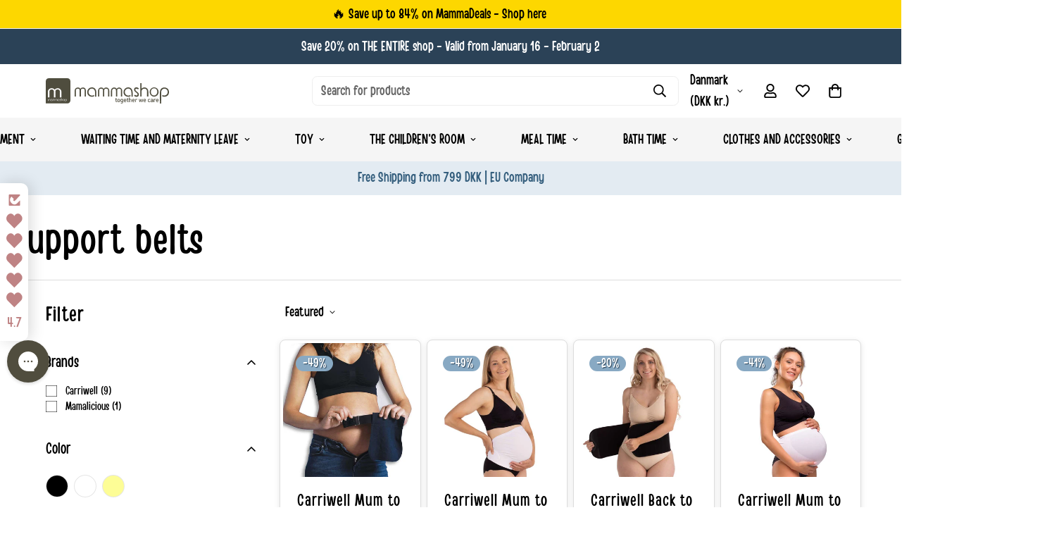

--- FILE ---
content_type: text/css
request_url: https://mamma-shop.com/cdn/shop/t/81/assets/base.css?v=131225953636641624471763463200
body_size: 7048
content:
/** Shopify CDN: Minification failed

Line 2067:0 Unexpected "}"

**/
*,
::before,
::after {
  box-sizing: border-box;
  border-width: 0;
  border-style: solid;
  -webkit-tap-highlight-color: rgba(0, 0, 0, 0);
}
html {
  line-height: 1.5;
  -webkit-text-size-adjust: 100%;
  -moz-tab-size: 4;
  tab-size: 4;
}
body {
  margin: 0;
  line-height: inherit;
}
hr {
  height: 0;
  color: inherit;
  border-top-width: 1px;
}
abbr:where([title]) {
  text-decoration: underline dotted;
}
a {
  color: inherit;
  text-decoration: inherit;
  cursor: pointer;
}
b,
strong {
  font-weight: bolder;
}
code,
kbd,
samp,
pre {
  font-size: 1em;
}
small {
  font-size: 80%;
}
sub,
sup {
  font-size: 75%;
  line-height: 0;
  position: relative;
  vertical-align: baseline;
}
sub {
  bottom: -0.25em;
}
sup {
  top: -0.5em;
}
table {
  text-indent: 0;
  border-color: inherit;
  border-collapse: collapse;
}
button,
input,
optgroup,
select,
textarea {
  font-family: inherit;
  font-feature-settings: inherit;
  font-variation-settings: inherit;
  font-size: 100%;
  font-weight: inherit;
  line-height: inherit;
  color: currentColor;
  margin: 0;
  padding: 0;
}
button,
select {
  text-transform: none;
}
button,
[type="button"],
[type="reset"],
[type="submit"] {
  -webkit-appearance: button;
  appearance: button;
  background-color: rgba(0, 0, 0, 0);
  background-image: none;
}
:-moz-focusring {
  outline: auto;
}
:-moz-ui-invalid {
  box-shadow: none;
}
progress {
  vertical-align: baseline;
}
::-webkit-inner-spin-button,
::-webkit-outer-spin-button {
  height: auto;
}
[type="search"] {
  -webkit-appearance: textfield;
  appearance: textfied;
  outline-offset: -2px;
}
::-webkit-search-decoration {
  -webkit-appearance: none;
}
::-webkit-file-upload-button {
  -webkit-appearance: button;
  font: inherit;
}
summary {
  display: list-item;
}
blockquote,
dl,
dd,
h1,
h2,
h3,
h4,
h5,
h6,
hr,
figure,
p,
pre {
  margin: 0;
}
fieldset {
  margin: 0;
  padding: 0;
}
legend {
  padding: 0;
}
ol,
ul,
menu {
  list-style: none;
  margin: 0;
  padding: 0;
}
dialog {
  padding: 0;
}
textarea {
  resize: vertical;
}
input::placeholder,
textarea::placeholder {
  opacity: 1;
}
button,
[role="button"] {
  cursor: pointer;
}
:disabled {
  cursor: default;
}
img,
svg,
video,
canvas,
audio,
iframe,
embed,
object {
  display: block;
}
img,
video {
  max-width: 100%;
  height: auto;
}
[hidden] {
  display: none !important;
}
.rte > p:first-child {
  margin-top: 0;
}
.rte > p:last-child {
  margin-bottom: 0;
}
.rte table {
  table-layout: fixed;
}
@media screen and (min-width: 750px) {
  .rte table td {
    padding-left: 1.2rem;
    padding-right: 1.2rem;
  }
}
.rte img {
  height: auto;
  max-width: 100%;
}
.rte ul {
  padding-left: 2rem;
  list-style: inherit;
}
.rte ul.liststyle-none {
  list-style: none;
  padding: 0;
}
.rte li {
  list-style: inherit;
}
.rte li:last-child {
  margin-bottom: 0;
}
.rte img {
  margin-top: 1rem;
  margin-bottom: 1rem;
}
.rte a {
  color: var(--color-link-hover);
  text-underline-offset: 0.3rem;
  text-decoration-thickness: 0.1rem;
  transition: text-decoration-thickness var(--duration-short) ease;
}
.rte a:hover {
  color: var(--color-link);
  text-decoration-thickness: 0.2rem;
}
.rte blockquote {
  display: inline-flex;
}
.rte blockquote > * {
  margin: -0.5rem 0 -0.5rem 0;
}
.rte h1,
.rte h2,
.rte h3,
.rte h4,
.rte h5,
.rte h6 {
  margin-bottom: 0.85em;
  margin-top: 1em;
}
.rte p {
  margin-bottom: 0.75em;
  margin-top: 0.75em;
}
.rte ul,
.rte ol {
  margin-bottom: 1.25em;
  margin-top: 1.25em;
}
input[type="number"]::-webkit-outer-spin-button,
input[type="number"]::-webkit-inner-spin-button {
  -webkit-appearance: none;
  margin: 0;
}
input::-webkit-outer-spin-button,
input::-webkit-inner-spin-button {
  -webkit-appearance: none;
  margin: 0;
}
input[type="text"],
input[type="email"],
input[type="password"],
select {
  -webkit-appearance: none;
  -moz-appearance: none;
  appearance: none;
}
input[type="search"]::-webkit-search-decoration,
input[type="search"]::-webkit-search-cancel-button,
input[type="search"]::-webkit-search-results-button,
input[type="search"]::-webkit-search-results-decoration {
  -webkit-appearance: none;
}
select {
  background-color: rgba(0, 0, 0, 0);
  background-position: center;
  background-repeat: no-repeat;
  background-image: var(--arrow-select-box);
  background-size: 10px;
  background-position-x: calc(100% - 9px);
  padding-right: 25px;
}
input:not(.m-quantity__input, .form-field, .m-facets-price--range),
textarea:not(.m-quantity__input, .form-field, .m-facets-price--range) {
  border-width: 1px;
  border-style: solid;
}
.m-button,
.shopify-payment-button__button.shopify-payment-button__button--unbranded,
.spr-button.spr-button-primary {
  outline: none;
  text-align: center;
  padding: 10px 10px;
  white-space: normal;
  transition: var(--m-duration-default, 0.25s) all;
  display: inline-block;
  border: 1px solid rgba(0, 0, 0, 0);
  font-size: var(--font-btn-size, 1rem);
  font-weight: var(--font-btn-weight, 500);
  letter-spacing: var(--btn-letter-spacing, 0);
  text-transform: var(--btn-text-transform, "");
  border-radius: var(--btn-border-radius, 0);
  line-height: var(--btn-line-height, "normal");
  margin-bottom:10px;
}
.m-button:hover,
.shopify-payment-button__button.shopify-payment-button__button--unbranded:hover,
.spr-button.spr-button-primary:hover {
  cursor: pointer;
}
.m-button:focus,
.shopify-payment-button__button.shopify-payment-button__button--unbranded:focus,
.spr-button.spr-button-primary:focus,
.m-button:hover,
.shopify-payment-button__button.shopify-payment-button__button--unbranded:hover,
.spr-button.spr-button-primary:hover {
  border-color: var(--color-primary-darker);
}
.m-button:not(.m-button--link):hover,
.shopify-payment-button__button.shopify-payment-button__button--unbranded:not(
    .m-button--link
  ):hover,
.spr-button.spr-button-primary:not(.m-button--link):hover {
  box-shadow: 0 0 0 0.2rem var(--color-btn-bg-hover);
}
.m-button:disabled,
.shopify-payment-button__button.shopify-payment-button__button--unbranded:disabled,
.spr-button.spr-button-primary:disabled,
.m-button.disabled,
.disabled.shopify-payment-button__button.shopify-payment-button__button--unbranded,
.disabled.spr-button.spr-button-primary,
.m-button--disabled,
.m-button[disabled],
[disabled].shopify-payment-button__button.shopify-payment-button__button--unbranded,
[disabled].spr-button.spr-button-primary {
  pointer-events: none;
  opacity: 0.5;
}
.m-button.m-button--small,
.m-button--small.shopify-payment-button__button.shopify-payment-button__button--unbranded,
.m-button--small.spr-button.spr-button-primary {
  padding-top: 8px;
  padding-bottom: 8px;
}
@media screen and (min-width: 1024px) {
  .m-button.m-button--small,
  .m-button--small.shopify-payment-button__button.shopify-payment-button__button--unbranded,
  .m-button--small.spr-button.spr-button-primary {
    font-size: 14px;
    line-height: 20px;
  }
}
.m-button.m-button--large,
.m-button--large.shopify-payment-button__button.shopify-payment-button__button--unbranded,
.m-button--large.spr-button.spr-button-primary {
  padding-top: 12px;
  padding-bottom: 12px;
}
@media screen and (min-width: 1024px) {
  .m-button.m-button--large,
  .m-button--large.shopify-payment-button__button.shopify-payment-button__button--unbranded,
  .m-button--large.spr-button.spr-button-primary {
    font-size: 18px;
    line-height: 28px;
  }
}
@media screen and (min-width: 768px) {
  .m-button,
  .shopify-payment-button__button.shopify-payment-button__button--unbranded,
  .spr-button.spr-button-primary {
    padding-left: 32px;
    padding-right: 32px;
  }
}
.m-button.m-button--primary,
.shopify-payment-button__button.shopify-payment-button__button--unbranded,
.spr-button.spr-button-primary {
  background-color: var(--color-btn-bg, var(--color-primary));
  border-color: var(--color-btn-bg, var(--color-primary));
  color: var(--color-btn-text, #fff);
}
.m-button.m-button--primary:focus,
.shopify-payment-button__button.shopify-payment-button__button--unbranded:focus,
.spr-button.spr-button-primary:focus,
.m-button.m-button--primary:hover,
.shopify-payment-button__button.shopify-payment-button__button--unbranded:hover,
.spr-button.spr-button-primary:hover {
  background: var(--color-btn-bg-hover);
  border-color: var(--color-btn-bg-hover);
  color: var(--color-btn-text-hover, #fff);
}
.m-button.m-button--link,
.m-button--link.shopify-payment-button__button.shopify-payment-button__button--unbranded,
.m-button--link.spr-button.spr-button-primary {
  padding: 4px 0;
  border-radius: 0;
  border-width: 0;
  border-bottom-color: currentColor;
  position: relative;
  color: var(--color-btn-link, currentColor);
}
.m-button.m-button--link.m-button--light,
.m-button--link.m-button--light.shopify-payment-button__button.shopify-payment-button__button--unbranded,
.m-button--link.m-button--light.spr-button.spr-button-primary {
  color: #fff;
}
.m-button.m-button--link:hover,
.m-button--link.shopify-payment-button__button.shopify-payment-button__button--unbranded:hover,
.m-button--link.spr-button.spr-button-primary:hover,
.m-button.m-button--link:focus,
.m-button--link.shopify-payment-button__button.shopify-payment-button__button--unbranded:focus,
.m-button--link.spr-button.spr-button-primary:focus {
  background: none;
}
.m-button.m-button--link:hover::before,
.m-button--link.shopify-payment-button__button.shopify-payment-button__button--unbranded:hover::before,
.m-button--link.spr-button.spr-button-primary:hover::before,
.m-button.m-button--link:focus::before,
.m-button--link.shopify-payment-button__button.shopify-payment-button__button--unbranded:focus::before,
.m-button--link.spr-button.spr-button-primary:focus::before {
  -webkit-transform: scaleX(0) translateZ(0);
  transform: scaleX(0) translateZ(0);
  -webkit-transition: -webkit-transform var(--m-duration-long, 0.5s)
    cubic-bezier(0.165, 0.84, 0.44, 1);
  transition: -webkit-transform var(--m-duration-long, 0.5s)
    cubic-bezier(0.165, 0.84, 0.44, 1);
  transition: transform var(--m-duration-long, 0.5s)
    cubic-bezier(0.165, 0.84, 0.44, 1);
}
.m-button.m-button--link:hover::after,
.m-button--link.shopify-payment-button__button.shopify-payment-button__button--unbranded:hover::after,
.m-button--link.spr-button.spr-button-primary:hover::after,
.m-button.m-button--link:focus::after,
.m-button--link.shopify-payment-button__button.shopify-payment-button__button--unbranded:focus::after,
.m-button--link.spr-button.spr-button-primary:focus::after {
  -webkit-transform: scaleX(1) translateZ(0);
  transform: scaleX(1) translateZ(0);
  transition: transform var(--m-duration-long, 0.5s)
      cubic-bezier(0.165, 0.84, 0.44, 1) 0.3s,
    -webkit-transform var(--m-duration-long, 0.5s) cubic-bezier(
        0.165,
        0.84,
        0.44,
        1
      ) 0.3s;
}
.m-button.m-button--link::before,
.m-button--link.shopify-payment-button__button.shopify-payment-button__button--unbranded::before,
.m-button--link.spr-button.spr-button-primary::before,
.m-button.m-button--link::after,
.m-button--link.shopify-payment-button__button.shopify-payment-button__button--unbranded::after,
.m-button--link.spr-button.spr-button-primary::after {
  content: "";
  position: absolute;
  bottom: 0;
  left: 0;
  width: 100%;
  height: var(--btn-link-border, 2px);
  background: var(--color-border-btn-link, currentColor);
  -webkit-transform-origin: right;
  -ms-transform-origin: right;
  transform-origin: right;
  -webkit-transform: scaleX(1) translateZ(0);
  transform: scaleX(1) translateZ(0);
  transition: transform var(--m-duration-long, 0.5s)
      cubic-bezier(0.165, 0.84, 0.44, 1) 0.3s,
    -webkit-transform var(--m-duration-long, 0.5s) cubic-bezier(
        0.165,
        0.84,
        0.44,
        1
      ) 0.3s;
}
.m-button.m-button--link::after,
.m-button--link.shopify-payment-button__button.shopify-payment-button__button--unbranded::after,
.m-button--link.spr-button.spr-button-primary::after {
  -webkit-transform-origin: left;
  -ms-transform-origin: left;
  transform-origin: left;
  -webkit-transform: scaleX(0) translateZ(0);
  transform: scaleX(0) translateZ(0);
  -webkit-transition: -webkit-transform var(--m-duration-long, 0.5s)
    cubic-bezier(0.165, 0.84, 0.44, 1);
  transition: -webkit-transform var(--m-duration-long, 0.5s)
    cubic-bezier(0.165, 0.84, 0.44, 1);
  transition: transform var(--m-duration-long, 0.5s)
      cubic-bezier(0.165, 0.84, 0.44, 1),
    -webkit-transform var(--m-duration-long, 0.5s) cubic-bezier(0.165, 0.84, 0.44, 1);
}
.m-button.m-button--blank,
.m-button--blank.shopify-payment-button__button.shopify-payment-button__button--unbranded,
.m-button--blank.spr-button.spr-button-primary {
  transition: var(--m-duration-long, 0.5s) background ease,
    color var(--m-duration-long, 0.5s) ease,
    border-color var(--m-duration-long, 0.5s) ease;
  padding: 0;
  border: 0;
  background-color: rgba(0, 0, 0, 0);
}
.m-button.m-button--blank:hover,
.m-button--blank.shopify-payment-button__button.shopify-payment-button__button--unbranded:hover,
.m-button--blank.spr-button.spr-button-primary:hover,
.m-button.m-button--blank:focus,
.m-button--blank.shopify-payment-button__button.shopify-payment-button__button--unbranded:focus,
.m-button--blank.spr-button.spr-button-primary:focus {
  background-color: rgba(0, 0, 0, 0);
  color: rgba(var(--text-black), 1);
}
.m-button.m-button--secondary,
.m-button--secondary.shopify-payment-button__button.shopify-payment-button__button--unbranded,
.m-button--secondary.spr-button.spr-button-primary {
  background-color: rgba(0, 0, 0, 0);
  text-align: center;
  border: var(--btn-border-width) solid
    var(--color-btn-secondary-border, var(--color-primary-darker));
  color: var(--color-btn-secondary-text, var(--color-body-text));
}
.m-button.m-button--secondary.m-button--small,
.m-button--secondary.m-button--small.shopify-payment-button__button.shopify-payment-button__button--unbranded,
.m-button--secondary.m-button--small.spr-button.spr-button-primary {
  padding-top: 7px;
  padding-bottom: 7px;
}
.m-button.m-button--secondary.m-button--large,
.m-button--secondary.m-button--large.shopify-payment-button__button.shopify-payment-button__button--unbranded,
.m-button--secondary.m-button--large.spr-button.spr-button-primary {
  padding-top: 11px;
  padding-bottom: 11px;
}
.m-button.m-button--secondary:focus,
.m-button--secondary.shopify-payment-button__button.shopify-payment-button__button--unbranded:focus,
.m-button--secondary.spr-button.spr-button-primary:focus,
.m-button.m-button--secondary:hover,
.m-button--secondary.shopify-payment-button__button.shopify-payment-button__button--unbranded:hover,
.m-button--secondary.spr-button.spr-button-primary:hover {
  background: var(--color-btn-bg-hover, var(--color-primary-darker));
  border-color: var(
    --color-btn-bg-hover,
    var(--color-primary-darker)
  ) !important;
  color: var(--color-btn-text-hover, #fff) !important;
}
.m-button.m-button--secondary.m-button--light,
.m-button--secondary.m-button--light.shopify-payment-button__button.shopify-payment-button__button--unbranded,
.m-button--secondary.m-button--light.spr-button.spr-button-primary {
  border-color: #fff;
  color: #fff;
}
.m-button.m-button--plain,
.m-button--plain.shopify-payment-button__button.shopify-payment-button__button--unbranded,
.m-button--plain.spr-button.spr-button-primary {
  border: none !important;
  background: none !important;
  padding: 0;
  box-shadow: none !important;
}
.m-button.m-button--plain:hover,
.m-button--plain.shopify-payment-button__button.shopify-payment-button__button--unbranded:hover,
.m-button--plain.spr-button.spr-button-primary:hover {
  text-decoration: underline !important;
  transform: translate3d(0, -2px, 0);
}
.m-button.m-button--white,
.m-button--white.shopify-payment-button__button.shopify-payment-button__button--unbranded,
.m-button--white.spr-button.spr-button-primary {
  background: rgba(var(--bg-white), 1);
  color: rgba(var(--text-black), 1);
}
.m-button.m-button--white:hover,
.m-button--white.shopify-payment-button__button.shopify-payment-button__button--unbranded:hover,
.m-button--white.spr-button.spr-button-primary:hover {
  background: var(--color-btn-bg-hover, var(--color-primary-darker));
  color: var(--color-btn-text-hover, #fff);
  border-color: rgba(0, 0, 0, 0);
}
.m-button--icon:hover {
  box-shadow: 0 0 0 0.2rem var(--color-btn-bg-hover);
}
.shopify-payment-button__button {
  border-radius: var(--btn-border-radius, 0) !important;
  overflow: hidden;
}
.shopify-payment-button__button.shopify-payment-button__button--unbranded,
.spr-button.spr-button-primary {
  white-space: nowrap;
}
.shopify-payment-button__button.shopify-payment-button__button--unbranded:hover:not(
    [disabled]
  ),
.spr-button.spr-button-primary:hover:not([disabled]) {
  background: var(--color-btn-bg-hover, #000) !important;
}
.button[name="checkout"] > * {
  pointer-events: none;
}
.form-field-group {
  position: relative;
  margin-bottom: 24px;
}
.form-field-group:last-child {
  margin-bottom: 0;
}
.form-field {
  padding: 6px 12px;
  border: 1px solid var(--color-border);
  border-radius: var(--input-rounded, 4px);
  background-color: var(--color-field-background);
  color: var(--color-text-form-field);
  width: 100%;
  outline: none;
  line-height: 2;
  transition: all var(--m-duration-default, 0.25s);
}
.form-field + .form-field {
  margin-top: 15px;
}
.form-field:focus {
  border-color: var(--color-primary);
}
.form-field--label {
  margin-bottom: 5px;
  display: block;
}
.form-field--input__icon {
  padding-left: 48px;
}
.form-field--input__plain {
  border: none;
  background-color: rgba(0, 0, 0, 0) !important;
  border-bottom: 2px solid #000;
  border-radius: 0;
  padding-left: 0;
  padding-right: 0;
}
.form-field--checkbox {
  display: flex;
  align-items: center;
  padding-left: 32px;
  position: relative;
  cursor: pointer;
}
.form-field--checkbox input {
  display: none;
}
.form-field--checkbox
  input:checked
  ~ .form-field--checkbox__icon
  svg
  path:last-child {
  display: block;
}
.form-field--checkbox__icon {
  position: absolute;
  left: 0;
}
.form-field--checkbox__icon path:last-child {
  display: none;
}
.form-field--checkbox p {
  margin: 0;
}
.form-field--checkbox a {
  text-decoration: underline;
}
.form-field--checkbox a:hover {
  color: var(--color-text-link-hover);
}
.form-field--message {
  align-items: center;
  font-size: 14px;
  line-height: 1;
  margin-top: 10px;
}
.form-field--message:not(.m\:hidden) {
  display: flex;
}
.form-field--message svg {
  flex-shrink: 0;
  margin-right: 5px;
}
.form-field--no-border {
  border: none;
}
.container {
  width: 100%;
  margin: 0 auto;
  padding: 0 15px;
  max-width: var(--container-width, 1280px);
}
.container-fluid {
  width: 100%;
  margin: 0 auto;
  padding: 0 15px;
  max-width: calc(
    var(--fluid-container-width, 1620px) + var(--fluid-container-offset) * 2
  );
}
@media screen and (min-width: 1280px) {
  .container-fluid {
    padding: 0 var(--fluid-container-offset, 60px);
  }
}
.container-full {
  width: 100%;
  margin: 0 auto;
  padding: 0 15px;
}
.container-narrow {
  max-width: 740px;
  width: 100%;
  margin: 0 auto;
  padding: 0 15px;
}
.m-section-my {
  margin-top: var(--spacing-sections-desktop);
  margin-bottom: var(--spacing-sections-desktop);
}
@media screen and (max-width: 1535px) {
  .m-section-my {
    margin-top: var(--spacing-sections-laptop);
    margin-bottom: var(--spacing-sections-laptop);
  }
}
@media screen and (max-width: 1279px) {
  .m-section-my {
    margin-top: var(--spacing-sections-tablet);
    margin-bottom: var(--spacing-sections-tablet);
  }
}
@media screen and (max-width: 767px) {
  .m-section-my {
    margin-top: var(--spacing-sections-mobile);
    margin-bottom: var(--spacing-sections-mobile);
  }
}
.m-section-py {
  --section-padding-top-laptop: calc(var(--section-padding-top) * 0.8);
  --section-padding-bottom-laptop: calc(var(--section-padding-bottom) * 0.8);
  --section-padding-top-tablet: calc(var(--section-padding-top) * 0.6);
  --section-padding-bottom-tablet: calc(var(--section-padding-bottom) * 0.6);
  --section-padding-top-mobile: min(var(--section-padding-top), 40px);
  --section-padding-bottom-mobile: min(var(--section-padding-bottom), 40px);
  padding-top: var(--section-padding-top, var(--spacing-sections-desktop));
  padding-bottom: var(
    --section-padding-bottom,
    var(--spacing-sections-desktop)
  );
}
@media screen and (max-width: 1535px) {
  .m-section-py {
    padding-top: var(
      --section-padding-top-laptop,
      var(--spacing-sections-laptop)
    );
    padding-bottom: var(
      --section-padding-bottom-laptop,
      var(--spacing-sections-laptop)
    );
  }
}
@media screen and (max-width: 1279px) {
  .m-section-py {
    padding-top: var(
      --section-padding-top-tablet,
      var(--spacing-sections-tablet)
    );
    padding-bottom: var(
      --section-padding-bottom-tablet,
      var(--spacing-sections-tablet)
    );
  }
}
@media screen and (max-width: 767px) {
  .m-section-py {
    padding-top: var(
      --section-padding-top-mobile,
      var(--spacing-sections-mobile)
    );
    padding-bottom: var(
      --section-padding-bottom-mobile,
      var(--spacing-sections-mobile)
    );
  }
}
.m\:color-info {
  color: var(--color-info);
}
.m\:color-warning {
  color: var(--color-warning);
}
.m\:color-success {
  color: var(--color-success);
}
.m\:font-light {
  font-weight: 300;
}
.m\:font-regular {
  font-weight: 400;
}
.m\:font-medium {
  font-weight: 500;
}
.m\:font-semi-bold {
  font-weight: 600;
}
.m\:font-bold {
  font-weight: 700;
}
.m\:font-extrabold {
  font-weight: 800;
}
.m\:font-black {
  font-weight: 900;
}
@media screen and (min-width: 640px) {
  .m\:text-medium {
    font-size: 2.25rem;
    line-height: 2.5rem;
  }
}
@media screen and (min-width: 1024px) {
  .m\:text-medium {
    font-size: 3rem;
    line-height: 1;
  }
}
@media screen and (min-width: 640px) {
  .m\:text-large {
    font-size: 3rem;
    line-height: 1;
  }
}
@media screen and (min-width: 1024px) {
  .m\:text-large {
    font-size: 4.5rem;
    line-height: 1;
  }
}
.m\:text-black {
  color: rgba(var(--text-black), 1);
}
.m\:text-white {
  color: rgba(var(--text-white), 1);
}
.m\:text-color-subtext {
  color: var(--color-sub-text);
}
.m\:text-color-body {
  color: var(--color-body-text);
}
.m\:rounded-full {
  border-radius: var(--rounded-full, 999px);
}
.m\:overflow-hidden {
  overflow: hidden;
}
.m\:list-unstyled {
  margin: 0;
  padding: 0;
  list-style: none;
}
.icon__fallback-text,
.m\:visually-hidden {
  position: absolute !important;
  overflow: hidden;
  clip: rect(0 0 0 0);
  height: 1px;
  width: 1px;
  margin: -1px;
  padding: 0;
  border: 0;
}
.m\:visually-hidden--inline {
  margin: 0;
  height: 1em;
}
.m\:uppercase {
  text-transform: uppercase;
}
.m\:capitalize {
  text-transform: capitalize;
}
.m\:object-cover {
  object-fit: cover;
}
.m\:disabled,
[disabled] {
  pointer-events: none;
  opacity: 0.5;
}
html.no-js .no-js-hidden {
  display: none !important;
}
a.m-text-link {
  text-decoration: underline;
}
a.m-text-link:hover {
  color: var(--color-text-link-hover);
}
sub,
sup {
  font-size: 75%;
  line-height: 0;
  position: relative;
  vertical-align: baseline;
}
sup {
  top: -8px;
  color: #da3f3f;
}
.m-hidden-link {
  position: absolute;
  top: 0;
  left: 0;
  right: 0;
  bottom: 0;
  z-index: 6;
  display: block;
}
.m-placeholder-svg {
  background-color: rgba(51, 50, 50, 0.1);
  fill: rgba(51, 50, 50, 0.35);
}
.bg-dark .m-placeholder-svg {
  background-color: #f5f5f5;
}
.m-placeholder-svg--no-border {
  border: none;
}
.m-placeholder-wrapper {
  border: 1px solid rgba(51, 50, 50, 0.2);
}
.m-link-lists--item {
  cursor: pointer;
  line-height: 34px;
}
.m-link-lists--item:hover .m-link,
.m-link-lists--item.active .m-link {
  color: var(--color-text-link-hover);
}
.m-link-lists--item:hover .m-link::after,
.m-link-lists--item.active .m-link::after {
  width: 100%;
}
.m-link-lists--item.active .m-link {
  pointer-events: none;
}
.m-link-lists .m-link {
  cursor: pointer;
  position: relative;
  color: var(--color-text-link);
  transition: all var(--m-duration-default, 0.25s) ease;
}
.m-link-lists .m-link::after {
  content: "";
  height: 1px;
  display: block;
  position: absolute;
  left: 0;
  width: 0;
  bottom: 0;
  background-color: var(--color-text-link-hover);
  transition: all var(--m-duration-default, 0.25s) ease;
}
.m-link-lists--inline {
  display: flex;
  flex-direction: row;
  flex-wrap: wrap;
  justify-content: flex-start;
  align-content: stretch;
  align-items: flex-start;
  margin: 0 -11px;
}
.m-link-lists--inline .m-link-lists--item {
  margin: 0 6px;
  padding: 0 5px;
}
.m-link-lists--border .m-link {
  color: var(--color-sub-text);
  font-weight: 500;
  display: block;
  padding-top: 10px;
  padding-bottom: 10px;
  transition: var(--m-duration-default, 0.25s) all;
}
.m-link-lists--border .m-link.active,
.m-link-lists--border .m-link:hover {
  color: var(--color-primary);
}
.m-link-lists--border li + li .m-link {
  border-top: 1px solid var(--color-border);
}
.social-media-links {
  display: flex;
  align-items: center;
  column-gap: 16px;
  row-gap: 12px;
}
.social-media-links--item {
  display: flex;
  align-items: center;
}
.social-media-links--label {
  padding-left: 10px;
  padding-right: 16px;
}
.m-svg-icon {
  width: 16px;
  height: 16px;
}
.m-svg-icon--small {
  width: 12px;
  height: 12px;
}
.m-svg-icon--medium-small {
  width: 18px;
  height: 18px;
}
.m-svg-icon--medium {
  width: 20px;
  height: 20px;
}
.m-svg-icon--large {
  width: 24px;
  height: 24px;
}
.m-terms-conditons {
  width: 100%;
  margin-top: 20px;
}
.m-countdown {
  display: flex;
}
.m-countdown__heading {
  margin-bottom: 20px;
}
@media screen and (min-width: 768px) {
  .m-countdown__heading {
    margin-bottom: 40px;
  }
}
.m-countdown__button {
  margin-top: 32px;
}
@media screen and (min-width: 768px) {
  .m-countdown__button {
    margin-top: 48px;
  }
}
.m-countdown-timer {
  transition: opacity var(--m-duration-short, 0.1s) cubic-bezier(0.4, 0, 0.2, 1);
}
.m-cart-icon-bubble {
  position: relative;
  padding: 8px;
  white-space: nowrap;
  cursor: pointer;
}
.m-cart-count {
  color: var(--color-cart-wishlist-count);
  font-size: 12px;
  font-weight: 500;
  height: 22px;
  min-width: 22px;
  background-color: var(--bg-cart-wishlist-count);
  position: absolute;
  top: 5px;
  right: -5px;
  display: flex;
  align-items: center;
  justify-content: center;
  text-align: center;
  border-radius: 9999px;
}
@media screen and (max-width: 1023px) {
  .m-cart-count {
    right: -5px;
  }
}
.m-cart-count.m\:hidden {
  display: none;
}
.select-items,
.m-scrollbar--vertical {
  overflow-y: auto;
}
.select-items::-webkit-scrollbar,
.m-scrollbar--vertical::-webkit-scrollbar {
  width: var(--sf-scroll-bar-width, 3px);
}
.select-items::-webkit-scrollbar-thumb,
.m-scrollbar--vertical::-webkit-scrollbar-thumb {
  background: #ebebeb;
}
.select-items::-webkit-scrollbar-thumb:hover,
.m-scrollbar--vertical::-webkit-scrollbar-thumb:hover {
  background: #555;
}
.m-breadcrumb--wrapper {
  margin: px;
}
.m-breadcrumb--item {
  padding: 5px;
  font-size: 15px;
  color: inherit;
  white-space: nowrap;
  transition: all var(--m-duration-default, 0.25s) ease;
}
.m-breadcrumb--item-current {
  white-space: nowrap;
  overflow: hidden;
  text-overflow: ellipsis;
  pointer-events: none;
}
.m-breadcrumb--item:hover {
  color: var(--color-text-link-hover);
}
.m-breadcrumb--separator svg {
  width: 9px;
  height: 9px;
}
.m-collapsible--button {
  user-select: none;
  font-weight: 500;
  display: flex;
  width: 100%;
  padding-top: 16px;
  padding-bottom: 10px;
  border-bottom: 1px solid var(--color-border);
  transition: all var(--m-duration-default, 0.25s);
  display: flex;
  align-items: center;
  justify-content: space-between;
}
.m-collapsible--button span {
  text-transform: initial;
}
.m-collapsible--icon {
  transition: transform var(--m-duration-default, 0.25s) ease;
}
.m-collapsible--content__inner {
  padding: 16px 0;
}
.m-collapsible [data-trigger] {
  cursor: pointer;
  position: relative;
}
.m-collapsible [data-content] {
  height: auto;
  overflow: hidden;
  transition: height var(--m-duration-default, 0.25s);
  will-change: height;
}
.m-collapsible[data-destroy="true"] [data-content] {
  display: block;
}
.m-collapsible[data-destroy="true"] .f-facets__block-header {
  pointer-events: none;
}
.m-collapsible[open="true"] .m-collapsible--icon {
  transform: rotateX(180deg);
}
.m-sharing-social label {
  display: block;
  font-weight: 500;
  margin-right: 20px;
}
.m-sharing-social a {
  display: flex;
  align-items: center;
  justify-content: center;
  min-width: 24px;
  transition: all var(--m-duration-default, 0.25s) ease;
}
.m-sharing-social a + a {
  margin-left: 16px;
}
.m-sharing-social a:hover {
  color: var(--color-sub-text);
}
.m-sharing {
  padding: 24px;
  width: 380px;
  background-color: rgba(var(--bg-white), 1);
}
.m-sharing label {
  display: block;
  font-weight: 500;
  margin-bottom: 14px;
  margin-right: 0;
}
.m-sharing .m-sharing-social {
  margin-top: 20px;
}
.m-product-form .m-add-to-cart {
  position: relative;
  flex-grow: 1;
  flex-shrink: 1;
}
.m-product-form--input {
  width: 130px;
}
@media screen and (min-width: 768px) {
  .m-product-form--input {
    margin-right: 20px;
  }
  .m-product-media--layout-7 .m-product-form--input .m-product-option--label {
    display: none;
  }
}
@media screen and (max-width: 767px) {
  .m-product-form--input {
    width: 100%;
    margin-right: 0;
    margin-bottom: 20px;
    display: flex;
    align-items: center;
    justify-content: space-between;
  }
  .m-product-form--input label {
    margin-bottom: 0;
    margin-right: 20px;
  }
}
.m-product-form .show-foxkit-preorder .m-product-dynamic-checkout {
  display: none;
}
.m-quantity {
  display: flex;
  min-height: 46px;
  border: 1px solid var(--color-border);
  border-radius: 4px;
}
.m-quantity__button {
  width: 46px;
  display: flex;
  align-items: center;
  justify-content: center;
}
.m-quantity__button svg {
  width: 12px;
  height: 12px;
}
.m-quantity__input {
  flex-grow: 1;
  flex-shrink: 1;
  width: 40px;
  appearance: none;
  text-align: center;
  background-color: rgba(0, 0, 0, 0);
  color: var(--color-body-text);
}
.m-modal {
  --m-bg-opacity: 0.3;
  --m-opacity: 0;
  --m-bg-color: 0, 0, 0;
  position: fixed;
  top: 0;
  right: 0;
  bottom: 0;
  left: 0;
  z-index: 99;
  padding: 0 20px;
  background-color: rgba(var(--m-bg-color), var(--m-bg-opacity));
  transition-duration: var(--m-duration-short, 0.1s);
  transition-property: opacity;
  transition-timing-function: cubic-bezier(0.4, 0, 0.2, 1);
  opacity: var(--m-opacity);
  pointer-events: none;
}
.m-modal.m-open-modal {
  pointer-events: auto;
}
.m-modal--close {
  color: rgba(var(--text-black), 1);
  background: rgba(var(--bg-white), 1);
  border-radius: 100%;
  z-index: 10;
  position: absolute;
  padding: 8px;
  right: 6px;
  top: 6px;
  transition: all var(--m-duration-default, 0.25s) ease;
}
.m-modal--close svg {
  width: 16px;
  height: 16px;
}
.m-modal--close:hover {
  background-color: var(--color-btn-bg-hover);
  color: var(--color-btn-text-hover);
  transform: rotate(180deg);
}
@media screen and (max-width: 767px) {
  .m-modal--close {
    right: 5px;
    top: 5px;
  }
}
.m-modal--content {
  position: relative;
  border-radius: 4px;
  background: var(--color-main-background, #fff);
  max-height: 90vh;
  overflow-y: auto;
  overflow-x: hidden;
  opacity: 0;
  transform: scale(0.9);
  transition: all var(--m-duration-default, 0.25s) ease-in-out;
}
.m-open-modal .m-modal--content {
  transform: scale(1);
  opacity: 1;
}
.m-modal--content-inner {
  overflow-x: auto;
  height: 700px;
}
responsive-image {
  display: inline-block;
  transition-duration: var(--duration-long);
  transition-timing-function: ease;
  background-color: var(--bg-card-placeholder);
  transition-property: background-color;
}
responsive-image img {
  opacity: 0;
  backface-visibility: hidden;
  transition-property: transform, opacity;
}
.no-js responsive-image img {
  opacity: 1;
}
responsive-image.m-image-loaded {
  background-color: rgba(0, 0, 0, 0);
}
responsive-image.m-image-loaded img {
  animation: mZoomFadeSmall var(--m-duration-animate) ease forwards;
}
.m-image {
  width: var(--image-width, 100%);
  vertical-align: middle;
}
.m-bg-lazy {
  background-image: none !important;
}
.m-switcher-dropdown form {
  padding-left: 16px;
  padding-right: 16px;
}
.container-full .m-switcher-dropdown:last-child .m-select-custom--options {
  left: auto;
  right: 0;
}
@media screen and (max-width: 1279px) {
  .m-switcher-dropdown:last-child .m-select-custom--options {
    left: auto;
    right: 0;
  }
}
m-select-component {
  display: block;
  position: relative;
}
m-select-component select {
  border: 0;
  background-color: rgba(0, 0, 0, 0);
  display: none;
}
.m-select-custom--plain {
  border-bottom: 2px solid #000;
}
.m-select-custom--plain .m-select-custom--options {
  padding: 20px 25px;
  line-height: inherit;
}
.m-select-custom--plain
  .m-select-custom--trigger
  .m-select-custom--trigger-icon {
  padding-left: 20px;
}
.m-select-custom--custom-width {
  min-width: 250px;
}
@media screen and (max-width: 1535px) {
  .m-select-custom--custom-width {
    min-width: 180px;
  }
}
@media screen and (max-width: 1279px) {
  .m-select-custom--custom-width {
    min-width: 130px;
  }
}
.m-select-custom--options {
  background-color: #fff;
  border-radius: 5px;
  box-shadow: 0 20px 30px rgba(0, 0, 0, 0.12);
  color: #757575;
  left: 0;
  line-height: 32px;
  max-height: 60vh;
  overflow-y: scroll;
  min-width: 100%;
  padding: 10px 20px;
  position: absolute;
  transform: translateZ(0);
  transition: all var(--m-duration-default, 0.25s) ease-in-out;
  width: min-content;
  z-index: 80;
  opacity: 0;
  top: calc(100% + 20px);
  visibility: hidden;
}
.m-select-custom--options::-webkit-scrollbar {
  width: 3px;
}
.m-select-custom--options::-webkit-scrollbar-thumb {
  background: #ebebeb;
}
.m-select-custom--options::-webkit-scrollbar-thumb:hover {
  background: #555;
}
.m-select-custom--options-top {
  bottom: calc(100% + 20px);
  top: auto;
}
.m-select-custom--option {
  color: rgba(0, 0, 0, 0.3019607843);
  max-width: 250px;
  overflow: hidden;
  text-overflow: ellipsis;
  cursor: pointer;
  user-select: none;
  transition: color var(--m-duration-default, 0.25s) ease;
  white-space: nowrap;
}
.m-select-custom--option.isActive,
.m-select-custom--option:hover {
  color: #000;
}
.m-select-custom--trigger {
  align-items: center;
  cursor: pointer;
  display: flex;
  font-weight: inherit;
  justify-content: space-between;
  -webkit-user-select: none;
  user-select: none;
}
.m-select-custom--trigger-icon {
  padding-left: 8px;
  transition: transform var(--m-duration-default, 0.25s) ease-in-out;
}
.m-select-custom--trigger-icon svg {
  height: 8px;
  width: 8px;
}
.m-select-custom.isActive .m-select-custom--options {
  opacity: 1;
  visibility: visible;
  top: 100%;
}
.m-select-custom.isActive .m-select-custom--options-top {
  bottom: 100%;
  top: auto;
}
.m-select-custom.isActive .m-select-custom--trigger-icon {
  transform: rotateX(180deg);
}
.m-swiper-overflow .swiper-container,
.m-swiper-overflow .m-mixed-layout--mobile-scroll {
  padding-bottom: 5px;
  margin-bottom: -5px;
}
@media screen and (min-width: 1024px) {
  .m-swiper-overflow {
    --swiper-container-offset-top: 30px;
    --swiper-container-side-spacing: calc(-1 * var(--column-gap) / 2);
  }
  .m-swiper-overflow .swiper-container {
    padding: var(--swiper-container-offset-top)
      calc(var(--column-gap, 0px) / 2 - 1px) 60px;
    margin: calc(var(--swiper-container-offset-top) * -1)
      var(--swiper-container-side-spacing, auto) -60px;
  }
}
.swiper-slide {
  flex-shrink: 0;
  width: 100%;
  height: 100%;
  position: relative;
  transition-property: transform;
}
.swiper--equal-height .swiper-slide {
  height: auto;
}
.swiper--equal-height .swiper-slide > * {
  height: 100%;
}
.swiper-container {
  display: block;
}
.swiper-pagination {
  display: inline-flex;
  justify-content: center;
  align-items: center;
  flex-flow: wrap;
  padding: 5px 0;
  pointer-events: auto;
  z-index: 39;
}
@media screen and (min-width: 768px) {
  .m-slider-controls--absolute .swiper-pagination {
    margin-top: 40px;
  }
  .m-slider-controls--absolute .swiper-pagination--vertical {
    margin-top: 0;
    flex-direction: column;
  }
}
.swiper-pagination:empty {
  display: none !important;
}
.m-slider-controls {
  margin-top: 40px;
}
.m-mixed-layout .m-slider-controls {
  padding-left: min(15px, var(--column-gap-mobile, var(--column-gap)) / 2);
  padding-right: min(15px, var(--column-gap-mobile, var(--column-gap)) / 2);
}
@media screen and (min-width: 768px) {
  .m-mixed-layout .m-slider-controls {
    padding-left: max(7.5px, var(--column-gap-mobile, var(--column-gap)) / 2);
    padding-right: max(7.5px, var(--column-gap-mobile, var(--column-gap)) / 2);
  }
}
@media screen and (min-width: 1024px) {
  .m-mixed-layout .m-slider-controls {
    padding-left: calc(var(--column-gap, 0) / 2);
    padding-right: calc(var(--column-gap, 0) / 2);
  }
}
.m-slider-controls.m\:hidden {
  display: none;
}
.m-slider-controls__wrapper {
  display: inline-flex;
  align-items: center;
  justify-content: center;
  pointer-events: none;
  margin-left: -8px;
  margin-right: -8px;
}
.m-slider-controls__button {
  width: 50px;
  height: 50px;
  display: inline-flex;
  align-items: center;
  justify-content: center;
  flex: 0 0 auto;
  border: 1px solid var(--color-border);
  border-radius: 9999px;
  padding: 0;
  margin-left: 8px;
  margin-right: 8px;
  z-index: 1;
  transition: all var(--m-duration-default, 0.25s) ease;
  pointer-events: auto;
  cursor: pointer;
  outline: none;
  box-shadow: none;
  background-color: rgba(var(--bg-white), 1);
  color: rgba(var(--text-black), 1);
}
.m-slider-controls__button[disabled] {
  opacity: 0.5;
  pointer-events: none;
}
.m-slider-controls__button:after {
  display: none;
}
.m-slider-controls__button:hover {
  border-color: var(--color-btn-bg-hover);
}
.m-slider-controls__button.m\:hidden {
  display: none;
}
@media screen and (min-width: 1280px) {
  .m-slider-controls__button:hover {
    background: var(--color-btn-bg-hover, var(--color-primary-darker));
    color: var(--color-btn-text-hover, #fff);
    border-color: var(--color-btn-bg-hover);
    box-shadow: 0 0 0 0.2rem var(--color-btn-bg-hover);
  }
}
@media screen and (max-width: 767px) {
  .m-slider-controls__button {
    width: 40px;
    height: 40px;
  }
}
.m-slider-controls--absolute {
  margin-top: 0;
  font-size: 0;
}
.m-slider-controls--absolute .m-slider-controls__button {
  --button-offset-top: calc(
    var(--offset-top) + var(--swiper-container-offset-top)
  );
  position: absolute;
  top: var(--button-offset-top, 50%);
  transform: translateY(-50%);
  left: -80px;
}
.m-slider-controls--absolute .m-slider-controls__button-next {
  left: auto;
  right: -80px;
}
@media screen and (min-width: 768px) {
  .m-slider-controls--absolute .m-slider-controls__button {
    margin-left: 0;
    margin-right: 0;
  }
  .m-slider-controls--absolute .swiper-pagination {
    position: absolute;
    width: auto;
  }
  .m-slider-controls--absolute[class*="-middle-"] .swiper-pagination {
    top: 50%;
    transform: translateY(-50%);
  }
  .m-slider-controls--absolute[class*="-top-"] .swiper-pagination {
    top: 0;
    bottom: auto;
  }
  .m-slider-controls--absolute[class*="-left"] .swiper-pagination {
    left: 0;
    right: auto;
  }
  .m-slider-controls--absolute[class*="-right"] .swiper-pagination {
    right: 0;
    left: auto;
  }
  .m-slider-controls--absolute[class*="-bottom-"] .swiper-pagination {
    position: relative;
  }
}
@media screen and (max-width: 767px) {
  .m-slider-controls--absolute {
    text-align: center;
  }
  .m-slider-controls--absolute .m-slider-controls__button {
    position: static;
    transform: none;
    display: flex;
    flex: 0 0 auto;
  }
  .m-slider-controls--absolute .swiper-pagination {
    width: auto;
  }
}
.m-slider-controls[class*="-bottom-left"] {
  text-align: left;
}
.m-slider-controls[class*="-bottom-center"] {
  text-align: center;
}
.m-slider-controls[class*="-bottom-right"] {
  text-align: right;
}
.m-slider-controls--full .m-slider-controls__button {
  left: 30px;
}
.m-slider-controls--full .m-slider-controls__button-next {
  left: auto;
  right: 30px;
}
.m-slider-controls--pagination-fraction .m-slider-controls__wrapper {
  display: inline-flex;
  height: 40px;
  border-radius: 44px;
  border: 1px solid var(--color-border);
  margin-left: 0;
  margin-right: 0;
  padding: 0 5px;
}
.m-slider-controls--pagination-fraction .m-slider-controls__button {
  border: 0;
  color: var(--color-body-text);
  background-color: rgba(0, 0, 0, 0);
  box-shadow: unset;
  width: 30px;
  height: 40px;
}
.m-slider-controls--pagination-fraction
  .m-slider-controls--show-pagination:not(.m-slider-controls--show-nav)
  .swiper-pagination {
  min-width: 80px;
}
.m-slider-controls--pagination-fraction .swiper-pagination,
.m-slider-controls--pagination-fraction .m-slider-controls__button {
  margin: 0;
}
.m-slider-controls--pagination-fraction .swiper-pagination {
  color: var(--color-body-text);
  min-width: 34px;
}
@media screen and (max-width: 767px) {
  .m-slider-controls {
    max-width: 100vw;
    margin-top: 20px;
  }
  .m-slider-controls--md-hidden {
    display: none;
  }
}
.m-section__header {
  margin-bottom: 60px;
}
@media screen and (max-width: 1279px) {
  .m-section__header {
    margin-bottom: 40px;
  }
}
@media screen and (max-width: 767px) {
  .m-section__header {
    margin-bottom: 30px;
  }
}
.m-section__heading {
  line-height: 1.333;
}
@media screen and (max-width: 767px) {
  .m-section__heading br {
    display: none;
  }
}
.m-section__subheading {
  margin-bottom: 20px;
  color: var(--color-body-text);
}
@media screen and (max-width: 767px) {
  .m-section__subheading {
    margin-bottom: 12px;
  }
}
.m-section__description {
  color: var(--color-sub-text);
  font-size: calc(var(--font-base-size, 16) * 1px);
  margin-top: 16px;
}
.m-section__description a {
  text-decoration: underline;
  font-weight: 500;
  transition: all var(--m-duration-default, 0.25s);
}
.m-section__description a:hover {
  color: var(--color-primary);
}
.m-image-box {
  position: relative;
  overflow: hidden;
}
.m-content-box__description {
  color: var(--color-sub-text);
}
.m-image-with-text__content {
  display: flex;
  align-items: center;
}
.m-collapsible-section .m-collapsible--button {
  font-size: 18px;
}
.m-collapsible-section .m-collapsible--content__inner {
  color: var(--color-body-text, #000);
  line-height: 1.7;
  padding-top: 20px;
  padding-bottom: 40px;
}
.m-product-recommendations__wrapper,
.m-recently-viewed__wrapper {
  position: relative;
}
.m-collection-list-template {
  margin-bottom: 60px;
}
@media screen and (min-width: 1024px) {
  .m-collection-list-template {
    margin-bottom: 80px;
  }
}
.m-collection-list-template__wrapper {
  --column-gap: 30px;
  --column-gap-mobile: 15px;
}
.m-drawer__wrapper {
  position: fixed;
  top: 0;
  left: 0;
  right: 0;
  bottom: 0;
  z-index: 100;
  touch-action: none;
  transition-property: color, background-color, border-color,
    text-decoration-color, fill, stroke;
  transition-timing-function: cubic-bezier(0.4, 0, 0.2, 1);
  transition-duration: var(--m-duration-default, 0.25s);
  background-color: rgba(0, 0, 0, var(--m-bg-opacity));
}
.m-drawer__content {
  z-index: 50;
  margin-left: auto;
  background-color: var(--color-main-background, #fff);
  transform: translate3d(var(--m-translate-x, 100%), 0, 0);
  transition-duration: var(--m-duration-default, 0.25s);
  transition-property: transform;
  transition-timing-function: cubic-bezier(0.4, 0, 0.2, 1);
}
@media screen and (min-width: 768px) {
  .m-drawer__content {
    width: 450px;
  }
}
@media screen and (max-width: 767px) {
  .m-drawer__content {
    width: calc(100% - 40px);
  }
}
.m-drawer__header {
  padding: 16px 24px;
}
@media screen and (min-width: 768px) {
  .m-drawer__header {
    padding-top: 24px;
  }
}
@media screen and (max-width: 767px) {
  .m-drawer__header {
    padding: 16px;
  }
}
.m-drawer__body {
  overscroll-behavior: contain;
  padding: 16px 24px;
}
@media screen and (max-width: 767px) {
  .m-drawer__body {
    padding: 16px;
  }
}
.m-drawer__close {
  position: absolute;
  top: 5px;
  right: 5px;
  cursor: pointer;
  padding: 8px;
}
.m-wishlist-count,
.m-compare-count {
  color: var(--color-cart-wishlist-count);
  font-size: 12px;
  line-height: 22px;
  font-weight: 500;
  background-color: var(--bg-cart-wishlist-count);
  width: 22px;
  height: 22px;
  position: absolute;
  right: -4px;
  top: 11px;
  display: flex;
  align-items: center;
  justify-content: center;
  border-radius: 9999px;
  text-align: center;
}
.m-mobile-sticky-bar--wishlist .m-wishlist-count,
.m-mobile-sticky-bar--wishlist .m-compare-count {
  right: -18px;
  top: -7px;
}
.m-wishlist-count.m\:hidden,
.m-compare-count.m\:hidden {
  display: none;
}
deferred-media {
  display: block;
}
.deferred-media > *:not(.zoom):not(.deferred-media__poster-button),
.deferred-media model-viewer {
  display: flex;
  max-width: 100%;
  position: absolute;
  top: 0;
  left: 0;
  height: 100%;
  width: 100%;
}
.deferred-media__poster {
  background-color: rgba(0, 0, 0, 0);
  border: none;
  cursor: pointer;
  margin: 0;
  padding: 0;
  height: 100%;
  width: 100%;
  overflow: hidden;
}
.deferred-media__poster-button {
  background-color: #f5f5f5;
  border: 0.1rem solid #ddd;
  border-radius: 50%;
  color: #000;
  display: flex;
  align-items: center;
  justify-content: center;
  height: 4.4rem;
  width: 4.4rem;
  position: absolute;
  left: 50%;
  top: 50%;
  transform: translate(-50%, -50%) scale(1);
  transition: var(--m-duration-default, 0.25s) ease all;
  z-index: 1;
}
.deferred-media__poster-button.m\:text-white {
  color: rgba(var(--text-white), 1);
}
.deferred-media__poster-button svg {
  width: 22px;
  height: 22px;
}
.deferred-media[loaded] > .deferred-media__poster {
  display: none;
}
.shopify-model-viewer-ui__button.shopify-model-viewer-ui__button--poster {
  background-color: #f5f5f5;
  border: 0.1rem solid #ddd;
  border-radius: 50%;
  color: #000;
  display: flex;
  align-items: center;
  justify-content: center;
  height: 64px;
  width: 64px;
  position: absolute;
  left: 50%;
  top: 50%;
  transform: translate(-50%, -50%) scale(1);
  transition: var(--m-duration-default, 0.25s) ease all;
  z-index: 1;
}
.shopify-model-viewer-ui__button.shopify-model-viewer-ui__button--poster svg {
  margin: 0;
  width: 46px;
  height: 46px;
}
.shopify-model-viewer-ui__button.shopify-model-viewer-ui__button--poster[hidden] {
  display: none;
}
.m-richtext__subtitle {
  margin-bottom: 20px;
}
@media screen and (max-width: 1279px) {
  .m-richtext__subtitle {
    margin-bottom: 16px;
  }
}
@media screen and (max-width: 767px) {
  .m-richtext__subtitle {
    margin-bottom: 12px;
  }
}
.m-richtext__title + .m-richtext__button {
  margin-top: 32px;
}
@media screen and (max-width: 1279px) {
  .m-richtext__title + .m-richtext__button {
    margin-top: 24px;
  }
}
.m-richtext__description {
  margin-top: 24px;
}
.m-richtext__description + .m-richtext__button {
  margin-top: 32px;
}
@media screen and (max-width: 1279px) {
  .m-richtext__description {
    margin-top: 20px;
  }
  .m-richtext__description + .m-richtext__button {
    margin-top: 24px;
  }
}
@media screen and (max-width: 767px) {
  .m-richtext__description {
    margin-top: 16px;
  }
}
.m-richtext--small .m-richtext__subtitle {
  margin-bottom: 12px;
}
.m-richtext--small .m-richtext__description {
  margin-top: 16px;
}
@media screen and (max-width: 767px) {
  .responsive-table thead {
    display: none;
  }
  .responsive-table th,
  .responsive-table td {
    float: left;
    clear: left;
    width: 100%;
    text-align: right;
    padding: 10px 0;
    border: 0;
    margin: 0;
    color: var(--color-sub-text);
  }
  .responsive-table th::before,
  .responsive-table td::before {
    content: attr(data-label);
    float: left;
    text-align: center;
    font-size: 16px;
    padding-right: 10px;
    font-weight: 500;
    color: var(--color-body-text);
  }
  .responsive-table__row + .responsive-table__row,
  tfoot > .responsive-table__row:first-child {
    position: relative;
    margin-top: 10px;
    padding-top: 55px;
  }
  .responsive-table__row + .responsive-table__row::after,
  tfoot > .responsive-table__row:first-child::after {
    content: "";
    display: block;
    position: absolute;
    top: 0;
    left: 27.5px;
    right: 27.5px;
    border-bottom: 1px solid var(--color-border);
  }
  tfoot .small-hide {
    display: none;
  }
}
@font-face {
  font-family: 'HandyCasual';
  src: url('{{ "HandyCasual.woff2" | asset_url }}') format('woff2'),
  font-weight: normal;
  font-style: normal;
}
}
.gowish-button {
  font-size:18px;
}

--- FILE ---
content_type: text/css
request_url: https://mamma-shop.com/cdn/shop/t/81/assets/component-product-card.css?v=38325987439559694511747903871
body_size: 1862
content:
/** Shopify CDN: Minification failed

Line 265:0 Unexpected "}"

**/
.m-product-card {
  position: relative;
  border: 1px solid #ddd;
  border-radius: 8px;
  box-shadow: 0 2px 8px rgba(0, 0, 0, 0.1);
  padding: 4px;
  background-color: #fff;
}
.m-product-card__media {
  overflow: hidden;
  position: relative;
}
@media screen and (min-width: 1024px) {
  .m-product-card__media:hover .m-product-card__main-image,
  .m-product-card__media:hover .m-placeholder-svg {
    transform: scale3d(1.1, 1.1, 1.1) translateZ(0);
  }
  .m-product-card__media:hover .m-countdown-timer {
    opacity: 0;
    transform: translate3d(0, 150%, 0);
  }
  .m-product-card__media:hover .m-product-card__action {
    opacity: 1;
    transform: translateZ(0);
    z-index: 10;
  }
}
.m-product-card__main-image,
.m-product-card svg {
  transition: opacity 0.8s ease,
    transform 1.1s cubic-bezier(0.15, 0.75, 0.5, 1) 0s;
}
.m-product-card__hover-image {
  position: absolute;
  bottom: 0;
  left: 0;
  right: 0;
  top: 0;
  opacity: 0;
  transition: opacity 0.8s ease,
    transform 1.1s cubic-bezier(0.15, 0.75, 0.5, 1) 0s;
}
.m-product-card__tags {
  display: flex;
  flex-wrap: wrap;
  gap: 8px;
  position: absolute;
  top: 18px;
  left: 18px;
}
@media screen and (max-width: 767px) {
  .m-product-card__tags {
    top: 13px;
    left: 13px;
  }
}
.m-product-card__tag-name {
  color: rgba(var(--text-white), 1);
  font-size: 18px;
  font-weight: 500;
  line-height: 16px;
  text-transform: uppercase;
  padding-bottom: 4px;
  border-radius: 11px;
  display: inline-flex;
  align-items: center;
  text-shadow: 1px 1px 1px #2b4257;
}
.m-product-card__tag-name:empty {
  font-size: 0;
  display: none;
  padding: 0;
  margin: 0;
}
.m-product-card .m-countdown-timer {
  color: #ff706b;
  position: absolute;
  bottom: 0;
  left: 0;
  opacity: 1;
  padding: 8px;
  width: 100%;
  transform: translateZ(0);
  transition: all var(--m-duration-default, 0.25s) ease;
}
@media screen and (min-width: 1280px) {
  .m-product-card .m-countdown-timer {
    padding: 16px;
  }
}
.m-product-card .m-countdown-timer__wrapper {
  display: grid;
  grid-template-columns: repeat(4, minmax(0, 1fr));
  gap: 3px;
}
@media screen and (min-width: 1024px) {
  .m-product-card .m-countdown-timer__wrapper {
    gap: 5px;
  }
}
.m-product-card .m-countdown-timer__box {
  background-color: rgba(var(--bg-white), 1);
  padding: 4px;
  border-radius: 6px;
  text-align: center;
  min-width: auto;
}
@media screen and (min-width: 1024px) {
  .m-product-card .m-countdown-timer__box {
    padding: 6px;
  }
}
@media screen and (min-width: 1280px) {
  .m-product-card .m-countdown-timer__box {
    padding: 8px;
  }
}
.m-product-card .m-countdown-timer__digit {
  font-size: 16px;
  line-height: 1.333;
}
@media screen and (min-width: 1024px) {
  .m-product-card .m-countdown-timer__digit {
    font-size: 24px;
  }
}
@media screen and (max-width: 639px) {
  .m-product-card .m-countdown-timer__digit {
    font-size: 15px;
  }
}
.m-product-card .m-countdown-timer__text {
  font-size: 12px;
  font-weight: 400;
  margin-top: 0;
  text-transform: uppercase;
}
@media screen and (max-width: 639px) {
  .m-product-card .m-countdown-timer__text {
    font-size: 11px;
  }
}
.m-product-card__action {
  align-items: center;
  justify-content: center;
  gap: 10px;
  position: absolute;
  left: 20px;
  right: 20px;
  bottom: 20px;
  opacity: 0;
  transform: translate3d(0, 150%, 0);
  transition: all var(--m-duration-default, 0.25s) ease;
}
.m-product-card__action .m-button--icon {
  width: 45px;
  height: 45px;
  border-radius: 50%;
  margin-bottom: 0;
}
.m-product-card__action svg {
  width: 15px;
  height: 15px;
}
.m-product-card__action .m-product-card__action-wrapper {
  display: flex;
}
.m-product-card__action--top {
  flex-direction: column;
  top: 20px;
  right: 20px;
  left: auto;
  bottom: auto;
  transform: translate3d(150%, 0, 0);
}
.m-product-card__content {
  position: relative;
}
.m-product-card__content .m-price--on-sale .m-price__sale {
  justify-content: center;
}
.m-product-card__content.m\:text-right .m-price--on-sale .m-price__sale {
  justify-content: flex-end;
}
.m-product-card__content.m\:text-left .m-price--on-sale .m-price__sale {
  justify-content: flex-start;
}
.m-product-card__info {
  margin-top: 12px;
}
@media screen and (min-width: 1024px) {
  .m-product-card__info {
    margin-top: 20px;
  }
}
.m-product-card__type {
  color: var(--color-sub-text);
  font-size: 14px;
  text-transform: uppercase;
}
.m-product-card__vendor {
  color: var(--product-type-color);
  font-size: 12px;
  line-height: 1.333;
  margin-bottom: 8px;
  text-transform: uppercase;
  display: block;
}
.m-product-card__title {
  font-size: calc(var(--font-base-size, 16) * 1px);
  margin-bottom: 5px;
}
@media screen and (max-width: 767px) {
  .m-product-card__name {
    font-size: 0.7em !important; /* Also adjust min-height if you're using line-clamp */
    min-height: calc(3 * 1.2 * 0.7em);
  }
}
.m-product-card__name {
  color: var(--product-title-color, #000);
  font-weight: 500;
  line-height: 1.2;
  min-height: 3.6em; /* 3 lines × 1.2 line-height = 3.6em */
  font-size: 1.2em; /* Desktop default */
  display: block;
  transition: color var(--m-duration-default, 0.25s);
  overflow: hidden;
  display: -webkit-box;
  -webkit-line-clamp: 3; /* Show up to 3 lines before truncating */
  -webkit-box-orient: vertical;
}
.m-product-card__name:hover {
  color: var(--color-sub-text);
}
.m-product-card__reviews {
  margin-bottom: 10px;
}
.m-product-card__reviews:empty,
.m-product-card__reviews > div:empty {
  display: none;
  margin-bottom: 0;
}
.m-product-card__reviews .spr-badge {
  font-size: 14px;
}
.m-product-card__reviews .spr-starrating {
  align-items: center;
  justify-content: unset;
  margin-bottom: 0;
  margin-top: 0;
}
.m-product-card__price {
  line-height: 1.5;
  font-size: clamp(18px, 2vw, 30px);
  height: 80px;
  display:flex;
  justify-content: flex-end;
  flex-direction: column;
}
}
.m-product-card__price .m-price__unit {
  font-size: 85%;
}
.m-product-card__content-footer {
  display: none;
  margin-top: 20px;
}
.m-product-card__content-footer .m-product-card__atc-button {
  display: none;
}
.m-product-card__description {
  color: var(--color-sub-text);
  margin-bottom: 16px;
  line-height: 1.75;
}
.m-product-card__background-expand {
  transform: scale(1, 1) translateY(0px) translateZ(0px);
  display: block;
  content: "";
  position: absolute;
  height: 100%;
  width: 100%;
  background-color: #fff;
  border-radius: 5px;
  transition: transform var(--m-duration-long, 0.5s)
    cubic-bezier(0.2, 0.75, 0.5, 1);
  pointer-events: none;
  z-index: -1;
  top: 0;
}
.m-product-card__background-expand:before {
  display: block;
  content: "";
  position: absolute;
  z-index: -2;
  width: 100%;
  height: 100%;
  top: 0;
  left: 0;
  transform-origin: center;
  background-color: rgba(0, 0, 0, 0);
  opacity: 0;
  transition: opacity var(--m-duration-long, 0.5s)
    cubic-bezier(0.2, 0.75, 0.5, 1);
  box-shadow: 0px 10px 15px rgba(0, 0, 0, 0.07);
}
.m-product-card--style-2 .m-product-card__media .m-product-card__action {
  gap: 0;
}
.m-product-card--style-2
  .m-product-card__media
  .m-product-card__action
  .m-button--icon {
  border-radius: 0;
  box-shadow: none;
}
.m-product-card--style-2 .m-product-card__media .m-product-card__action > * {
  border-right: 1px solid var(--color-border);
}
.m-product-card--style-2
  .m-product-card__media
  .m-product-card__action
  > *:first-child {
  border-radius: 5px 0 0 5px;
}
.m-product-card--style-2
  .m-product-card__media
  .m-product-card__action
  > *:last-child {
  border-right: 0;
  border-radius: 0 5px 5px 0;
}
@media screen and (min-width: 1024px) {
  .m-product-card--style-2:hover {
    z-index: 1;
  }
  .m-product-card--style-2:hover .m-product-card__background-expand {
    transform: scale(1.06, 1.05) translateY(0) translateZ(0);
  }
  .m-product-card--style-2:hover .m-product-card__background-expand:before {
    opacity: 1;
    pointer-events: all;
  }
}
.m-product-card--style-3 .m-product-card__action .m-wishlist-button {
  background-color: rgba(0, 0, 0, 0);
}
.m-product-card--style-3 .m-product-card__action .m-wishlist-button svg {
  width: 20px;
  height: 20px;
}
.m-product-card--style-3 .m-product-card__action .m-wishlist-button:hover,
.m-product-card--style-3
  .m-product-card__action
  .m-wishlist-button.added-to-wishlist {
  color: rgba(var(--text-white), 1);
  background-color: var(--color-primary, #000);
}
.m-product-card--style-3 .m-product-card__action--top {
  top: 15px;
  right: 15px;
  transform: none;
  opacity: 1;
}
@media screen and (min-width: 1024px) {
  .m-product-card--style-3:hover {
    z-index: 1;
  }
  .m-product-card--style-3:hover .m-product-card__background-expand {
    transform: scale(1.06, 1.05) translateY(0) translateZ(0);
  }
  .m-product-card--style-3:hover .m-product-card__background-expand:before {
    opacity: 1;
    pointer-events: all;
  }
}
.m-product-card--style-4
  .m-product-card__content
  .m-product-card__action-wrapper {
  width: 100%;
  margin: 20px auto 0;
}
.m-product-card--style-4
  .m-product-card__content
  .m-product-card__action-wrapper
  .m-button {
  width: 100%;
}
.m-product-card--style-4
  .m-product-card__content-footer
  .m-product-card__action-wrapper {
  width: auto;
  margin: 0;
}
.m-product-card--style-4
  .m-product-card__content-footer
  .m-product-card__action-wrapper
  .m-button {
  width: auto;
}
.m-product-card--style-5 .m-product-card__info .m-product-card__action {
  top: 0;
  right: 0;
  left: auto;
  bottom: auto;
  opacity: 1;
  transform: none;
}
.m-product-card--style-5 .m-product-card__info .m-wishlist-button {
  border: 1px solid var(--color-border);
  background-color: rgba(0, 0, 0, 0);
  color: var(--color-body-text);
}
.m-product-card--style-5 .m-product-card__info .m-wishlist-button svg {
  width: 20px;
  height: 20px;
}
.m-product-card--style-5
  .m-product-card__info
  .m-wishlist-button.added-to-wishlist,
.m-product-card--style-5 .m-product-card__info .m-wishlist-button:hover {
  color: var(--color-btn-text, #fff);
  border-color: var(--color-btn-bg-hover);
  background-color: var(--color-btn-bg-hover);
}
.m-product-card--style-5.m-product-card--enable-wishlist .m-product-card__info {
  padding-right: 48px;
}
@media screen and (min-width: 1024px) {
  .m-product-card--show-second-img
    .m-product-card__media:hover
    .m-product-card__main-image {
    transform: scale3d(1, 1, 1) translateZ(0);
    opacity: 0;
  }
  .m-product-card--show-second-img
    .m-product-card__media:hover
    .m-product-card__hover-image {
    opacity: 1;
    transform: scale3d(1.1, 1.1, 1.1) translateZ(0);
  }
}
.m-product-card--placeholder .m-product-card__media {
  margin-bottom: 20px;
}
@media screen and (min-width: 1024px) {
  .m-product-card--placeholder .m-product-card__media:hover svg {
    transform: scale3d(1.1, 1.1, 1.1) translateZ(0);
  }
}
.m-product-card--placeholder .m-product-card__name {
  margin-bottom: 5px;
}
.m-product-card .m-product-option {
  display: flex;
  margin-bottom: 0;
  margin-top: 12px;
}
.m-product-card .m-product-option--more-option {
  display: flex;
  align-items: center;
  justify-content: center;
  border: none;
  color: #888;
  min-width: 30px;
  padding: 6px;
}
.m-product-card .m-product-option--more-option .m-tooltip {
  margin: 0;
  padding: 0;
}
.m-cols-1 .m-product-card__content {
  text-align: left !important;
}
.m-cols-1 .m-product-card--style-2:hover .m-product-card__background-expand {
  transform: scale(1.03, 1.1) translateY(0) translateZ(0);
}
.m-cols-1 .m-product-card--style-3:hover .m-product-card__background-expand {
  transform: scale(1.03, 1.1) translateY(0) translateZ(0);
}
.m-cols-1
  .m-product-card--style-4
  .m-product-card__content
  .m-product-card__action-wrapper {
  display: none;
}
.m-cols-1
  .m-product-card--style-4
  .m-product-card__content-footer
  .m-product-card__action-wrapper {
  display: block;
}
@media screen and (min-width: 768px) {
  .m-cols-1 .m-product-card {
    display: flex;
  }
  .m-cols-1 .m-product-card__media {
    margin-right: 30px;
    flex-shrink: 0;
    width: 270px;
    max-width: 100%;
  }
  .m-cols-1 .m-product-card__content {
    flex: 1 1 0%;
    padding-right: 0 !important;
  }
  .m-cols-1 .m-product-card__action {
    display: none;
  }
  .m-cols-1 .m-product-card__content-footer {
    display: block;
  }
  .m-cols-1 .m-product-card__content-footer .m-product-card__action {
    display: flex;
    justify-content: flex-start;
    position: static;
    transform: none;
    opacity: 1;
  }
  .m-cols-1 .m-product-card__content-footer .m-product-card__action-icons {
    display: flex;
    align-items: center;
    gap: 10px;
  }
  .m-cols-1 .m-product-card__content-footer .m-product-card__action svg {
    width: 20px;
    height: 20px;
    margin: auto;
  }
}
.m-product-sale-progress {
  margin-top: 15px;
  margin-bottom: 15px;
}
.m-product-sale-progress__bar {
  height: 8px;
  width: 100%;
  position: relative;
  background: rgba(192, 44, 48, 0.12);
  border-radius: 2px;
}
.m-product-sale-progress__bar > span {
  width: 0;
  background: #ef2d2d;
  position: absolute;
  left: 0;
  top: 0;
  height: 100%;
  transition: var(--m-duration-long, 0.5s) all;
}
.m-product-sale-progress__text {
  color: var(--color-sub-text);
  display: flex;
  justify-content: space-between;
  margin-top: 8px;
}
.m-product-sale-progress__text strong {
  color: var(--color-body-text);
}
.m-product-sale-progress + .m-product-form--wrapper {
  margin-top: 30px;
}
[data-enable-flashsale="true"] .m-product-card .m-product-option {
  display: none;
}
.m-wishlist-button--growave i {
  color: #000;
}
.m-wishlist-button--growave:hover i {
  color: #fff !important;
}
.m-wishlist-button--growave .faves-count {
  display: none;
}
.m-compare-card .m-add-to-cart {
  flex-grow: 1;
  flex-shrink: 1;
  min-width: max-content;
  margin-top: 20px;
  margin-bottom: 20px;
  position: relative;
}
.m-compare-card .m-product-attribute {
  display: flex;
  align-items: center;
  border-bottom: 1px solid var(--color-border);
  padding-top: 15px;
  padding-bottom: 15px;
}
.m-compare-card .m-product-attribute__col-left,
.m-compare-card .m-product-attribute__col-right {
  flex: 0 0 50%;
}
.m-compare-card .m-product-attribute__col-left {
  color: var(--color-info);
}
.m-compare-card .m-product-attribute svg {
  flex-shrink: 0;
}
@media screen and (min-width: 768px) {
  .m-compare-card .m-product-attribute {
    padding-top: 20px;
    padding-bottom: 20px;
  }
}
.m-compare-card .m-product-status {
  margin-left: 4px;
}
@media screen and (max-width: 767px) {
  .m-compare-card .m-product-card__action .m-button--icon {
    width: 40px;
    height: 40px;
  }
  .m-compare-card .m-product-card__action--top {
    display: block;
    transform: translateZ(0);
    top: 10px;
    right: 10px;
    opacity: 1;
  }
}


--- FILE ---
content_type: text/css
request_url: https://mamma-shop.com/cdn/shop/t/81/assets/component-price.css?v=63071211626280460001760685640
body_size: -548
content:
.m-price__sale,.m-price__availability,.m-price .m-price__badge-sale,.m-price .m-price__badge-sold-out,.m-price--on-sale .m-price__regular,.m-price--on-sale .m-price__availability,.m-price--no-compare .m-price__compare{display:none}.m-price{gap:8px;color:var(--product-regular-price-color)}.m-price--on-sale .m-price__sale{display:flex;flex-direction:row;flex-wrap:nowrap;gap:10px;align-items:center;white-space:nowrap}@media (max-width: 350px){.m-price--on-sale .m-price__sale{gap:5px}}.m-price--sold-out .m-price__badge-sold-out,.m-price--on-sale .m-price__badge-sale,.m-price--sold-out .m-price__badges,.m-price--on-sale .m-price__badges{display:inline-flex}.m-price__unit-wrapper{width:100%}.m-price__sale .m-price-item--regular{text-decoration:line-through;color:var(--product-sale-price-color)}
/*# sourceMappingURL=/cdn/shop/t/81/assets/component-price.css.map?v=63071211626280460001760685640 */


--- FILE ---
content_type: application/javascript; charset=utf-8
request_url: https://searchanise-ef84.kxcdn.com/preload_data.3t4a6X8T5f.js
body_size: -121
content:
window.Searchanise.preloadedSuggestions=['bibs sutter'];

--- FILE ---
content_type: image/svg+xml
request_url: https://mamma-shop.com/cdn/shop/t/78/assets/logo.svg?v=36302618772575590071699101491
body_size: 1586
content:
<svg xmlns="http://www.w3.org/2000/svg" viewBox="0 0 190.87 38.26"><path d="M44.74,19a5,5,0,0,1,5-5,4.32,4.32,0,0,1,3.73,2,5.12,5.12,0,0,1,4-2A4.94,4.94,0,0,1,62.16,19v8.82H60.25V19a2.88,2.88,0,0,0-3-3.16,2.77,2.77,0,0,0-2.84,3.05v8.9h-2v-8.9a2.74,2.74,0,0,0-2.8-3.05A2.86,2.86,0,0,0,46.7,19v8.79h-2Z" style="fill:#4f4d3e"/><path d="M71.51,28c-4.24,0-7.32-2.91-7.32-6.95a7.13,7.13,0,0,1,7.21-7.2c4.21,0,6.93,3.07,6.93,7.85v6.13H76.42V21.71c0-3.64-2-6-5.08-6A5.21,5.21,0,0,0,66.21,21a5.32,5.32,0,0,0,5.47,5.31,5.76,5.76,0,0,0,3.2-1v2A8.16,8.16,0,0,1,71.51,28Z" style="fill:#4f4d3e"/><path d="M80.94,19a5,5,0,0,1,5-5,4.33,4.33,0,0,1,3.73,2,5.12,5.12,0,0,1,4-2A4.94,4.94,0,0,1,98.37,19v8.82H96.46V19a2.89,2.89,0,0,0-3-3.16,2.76,2.76,0,0,0-2.83,3.05v8.9h-2v-8.9a2.75,2.75,0,0,0-2.81-3.05A2.86,2.86,0,0,0,82.9,19v8.79h-2Z" style="fill:#4f4d3e"/><path d="M101,19a5,5,0,0,1,5-5,4.33,4.33,0,0,1,3.73,2,5.12,5.12,0,0,1,3.95-2A4.93,4.93,0,0,1,118.4,19v8.82h-1.9V19a2.89,2.89,0,0,0-3-3.16,2.76,2.76,0,0,0-2.83,3.05v8.9h-2v-8.9a2.75,2.75,0,0,0-2.81-3.05,2.86,2.86,0,0,0-3,3.16v8.79h-2Z" style="fill:#4f4d3e"/><path d="M127.75,28c-4.24,0-7.32-2.91-7.32-6.95a7.13,7.13,0,0,1,7.21-7.2c4.21,0,6.93,3.07,6.93,7.85v6.13h-1.91V21.71c0-3.64-2-6-5.08-6A5.21,5.21,0,0,0,122.45,21a5.32,5.32,0,0,0,5.47,5.31,5.74,5.74,0,0,0,3.2-1v2A8.13,8.13,0,0,1,127.75,28Z" style="fill:#4f4d3e"/><path d="M142.88,17a3.91,3.91,0,0,0-2.53-1.19,1.55,1.55,0,0,0-1.57,1.53,2.65,2.65,0,0,0,.87,1.83l2.19,1.73c1.68,1.3,2.36,2.37,2.36,3.67a3.6,3.6,0,0,1-3.71,3.56,4.78,4.78,0,0,1-2.24-.57,4.07,4.07,0,0,1-1.4-1.16L138.11,25a3.77,3.77,0,0,0,2.52,1.18,1.56,1.56,0,0,0,1.58-1.58,2.41,2.41,0,0,0-.87-1.86L139.15,21c-1.85-1.44-2.39-2.26-2.39-3.59a3.61,3.61,0,0,1,3.71-3.56,4.78,4.78,0,0,1,2.24.57,4,4,0,0,1,1.43,1.13Z" style="fill:#4f4d3e"/><path d="M146.39,7.42h2v8.33a9.3,9.3,0,0,1,1.55-1.07,7,7,0,0,1,3-.76,5.86,5.86,0,0,1,5.9,6v7.83h-1.94v-8a3.89,3.89,0,0,0-4.1-3.95c-2.49,0-4.46,1.72-4.46,3.9v8.05h-2Z" style="fill:#4f4d3e"/><path d="M167.83,13.86a6.94,6.94,0,0,1,7,6.92,7.17,7.17,0,0,1-7,7.18,7.08,7.08,0,0,1-6.93-7.12A6.93,6.93,0,0,1,167.83,13.86Zm-5,7.06a5.35,5.35,0,0,0,5,5.28,5.26,5.26,0,0,0,4.94-5.3,5,5,0,1,0-9.91,0Z" style="fill:#4f4d3e"/><path d="M176.81,21.54c0-4.63,2.67-7.48,6.93-7.48s7.13,2.82,7.13,7-3,7-7.32,7a8.74,8.74,0,0,1-3.17-.6V25.22a6.1,6.1,0,0,0,3.08.9,5.09,5.09,0,0,0,5.42-5.22,4.92,4.92,0,0,0-5-5.09c-3,0-5.1,2.43-5.1,5.73V33.92h-2Z" style="fill:#4f4d3e"/><path d="M4.67,0H33.51a4.67,4.67,0,0,1,4.67,4.67V33.51a4.67,4.67,0,0,1-4.67,4.67H0a0,0,0,0,1,0,0V4.67A4.67,4.67,0,0,1,4.67,0Z" style="fill:#4f4d3e"/><path d="M3.31,20.17c0-2.76,2.69-5,5.95-5a5.5,5.5,0,0,1,4.47,2,6.63,6.63,0,0,1,4.74-2c3.06,0,5.72,2.28,5.72,5v8.88H21.9V20.2c0-1.94-1.41-3.19-3.56-3.19s-3.4,1.2-3.4,3.08v9H12.56v-9c0-1.88-1.31-3.08-3.36-3.08S5.67,18.26,5.67,20.2v8.85H3.31Z" style="fill:#fff"/><path d="M3.35,32.62a1,1,0,0,1,1-1,.9.9,0,0,1,.75.4,1,1,0,0,1,.79-.39,1,1,0,0,1,1,1v1.77H6.47V32.63a.58.58,0,0,0-.6-.64.56.56,0,0,0-.57.61v1.79H4.9V32.6A.55.55,0,0,0,4.34,32a.58.58,0,0,0-.6.64v1.76H3.35Z" style="fill:#fff"/><path d="M8.73,34.43A1.39,1.39,0,0,1,7.26,33a1.44,1.44,0,0,1,1.45-1.45,1.4,1.4,0,0,1,1.39,1.58v1.23H9.72V33.17c0-.73-.41-1.21-1-1.21a1.05,1.05,0,0,0-1,1.06,1.08,1.08,0,0,0,1.1,1.07,1.2,1.2,0,0,0,.65-.21v.4A1.65,1.65,0,0,1,8.73,34.43Z" style="fill:#fff"/><path d="M10.63,32.62a1,1,0,0,1,1-1,.9.9,0,0,1,.76.4,1,1,0,0,1,.79-.39,1,1,0,0,1,1,1v1.77h-.38V32.63a.58.58,0,0,0-.6-.64.55.55,0,0,0-.57.61v1.79h-.4V32.6a.55.55,0,0,0-.57-.61.58.58,0,0,0-.59.64v1.76h-.39Z" style="fill:#fff"/><path d="M14.65,32.62a1,1,0,0,1,1-1,.87.87,0,0,1,.75.4,1.06,1.06,0,0,1,.8-.39,1,1,0,0,1,1,1v1.77h-.38V32.63a.58.58,0,0,0-.6-.64.55.55,0,0,0-.57.61v1.79h-.4V32.6a.55.55,0,0,0-.57-.61.58.58,0,0,0-.59.64v1.76h-.4Z" style="fill:#fff"/><path d="M20,34.43A1.39,1.39,0,0,1,18.56,33,1.44,1.44,0,0,1,20,31.58a1.4,1.4,0,0,1,1.4,1.58v1.23H21V33.17c0-.73-.41-1.21-1-1.21A1,1,0,0,0,19,33a1.07,1.07,0,0,0,1.1,1.07,1.14,1.14,0,0,0,.64-.21v.4A1.61,1.61,0,0,1,20,34.43Z" style="fill:#fff"/><path d="M23.08,32.22a.79.79,0,0,0-.51-.24.31.31,0,0,0-.32.31.49.49,0,0,0,.18.36l.44.35a.93.93,0,0,1,.47.74.72.72,0,0,1-.74.71,1.07,1.07,0,0,1-.46-.11.88.88,0,0,1-.28-.23l.26-.27a.76.76,0,0,0,.5.23.31.31,0,0,0,.32-.31.52.52,0,0,0-.17-.38L22.32,33c-.37-.29-.48-.46-.48-.73a.73.73,0,0,1,.75-.71,1,1,0,0,1,.45.11.81.81,0,0,1,.29.23Z" style="fill:#fff"/><path d="M23.78,30.3h.4V32a1.54,1.54,0,0,1,.31-.21,1.35,1.35,0,0,1,.61-.16,1.19,1.19,0,0,1,1.19,1.22v1.57H25.9v-1.6a.79.79,0,0,0-.83-.8.84.84,0,0,0-.89.78v1.62h-.4Z" style="fill:#fff"/><path d="M28.09,31.59A1.4,1.4,0,0,1,29.5,33a1.45,1.45,0,0,1-1.42,1.45A1.42,1.42,0,0,1,26.69,33,1.39,1.39,0,0,1,28.09,31.59Zm-1,1.42a1.07,1.07,0,0,0,1,1.06,1.07,1.07,0,0,0,0-2.13A1.07,1.07,0,0,0,27.09,33Z" style="fill:#fff"/><path d="M29.9,33.14A1.41,1.41,0,1,1,32.72,33a1.36,1.36,0,0,1-1.47,1.4,2,2,0,0,1-.64-.12v-.43a1.24,1.24,0,0,0,.62.18A1,1,0,0,0,32.32,33a1,1,0,0,0-1-1,1.06,1.06,0,0,0-1,1.16v2.48H29.9Z" style="fill:#fff"/><path d="M109.68,36.17a1.25,1.25,0,0,1-1.31-1.35V32.17h-.55v-.74h.55V30h1v1.46h.93v.74h-.93v2.61a.49.49,0,0,0,.53.56h.4v.83Z" style="fill:#4f4d3e"/><path d="M114.42,35.65a1.9,1.9,0,0,1-1.44.57,1.87,1.87,0,0,1-1.42-.57,2.51,2.51,0,0,1-.57-1.9,2.5,2.5,0,0,1,.57-1.89,1.91,1.91,0,0,1,1.42-.57,1.94,1.94,0,0,1,1.44.57,2.54,2.54,0,0,1,.57,1.89A2.55,2.55,0,0,1,114.42,35.65Zm-.73-3.22a1,1,0,0,0-.71-.28.93.93,0,0,0-.69.28,1.83,1.83,0,0,0-.34,1.32,1.83,1.83,0,0,0,.34,1.32.93.93,0,0,0,.69.29,1,1,0,0,0,.71-.29,1.83,1.83,0,0,0,.33-1.32A1.83,1.83,0,0,0,113.69,32.43Z" style="fill:#4f4d3e"/><path d="M117.66,38.17a2.19,2.19,0,0,1-1.69-.64l.61-.61a1.36,1.36,0,0,0,1,.42,1.08,1.08,0,0,0,1.12-1.22V35.5a1.46,1.46,0,0,1-1.23.55,1.58,1.58,0,0,1-1.15-.43,2.63,2.63,0,0,1-.54-1.95,2.64,2.64,0,0,1,.54-2,1.59,1.59,0,0,1,1.15-.42,1.46,1.46,0,0,1,1.26.57v-.51h.94v4.79A1.93,1.93,0,0,1,117.66,38.17Zm.11-6c-.87,0-1,.75-1,1.52s.11,1.51,1,1.51,1-.75,1-1.51S118.64,32.15,117.77,32.15Z" style="fill:#4f4d3e"/><path d="M121.7,34a1.19,1.19,0,0,0,1.22,1.35,1.43,1.43,0,0,0,1.16-.5l.62.58a2.23,2.23,0,0,1-1.8.75c-1.2,0-2.15-.63-2.15-2.47,0-1.56.8-2.46,2-2.46a2,2,0,0,1,2,2.32V34Zm2-1.34a1.05,1.05,0,0,0-1.9,0,1.5,1.5,0,0,0-.13.66h2.16A1.65,1.65,0,0,0,123.73,32.7Z" style="fill:#4f4d3e"/><path d="M127.27,36.17A1.26,1.26,0,0,1,126,34.82V32.17h-.55v-.74H126V30h1v1.46h.93v.74h-.93v2.61a.49.49,0,0,0,.53.56h.4v.83Z" style="fill:#4f4d3e"/><path d="M131.74,36.17v-3a.93.93,0,0,0-1-1.06,1,1,0,0,0-1,1.06v3h-1V29.4h1v2.43a1.65,1.65,0,0,1,1.24-.54,1.59,1.59,0,0,1,1.66,1.77v3.11Z" style="fill:#4f4d3e"/><path d="M134.65,34a1.19,1.19,0,0,0,1.22,1.35,1.43,1.43,0,0,0,1.16-.5l.62.58a2.23,2.23,0,0,1-1.8.75c-1.2,0-2.15-.63-2.15-2.47,0-1.56.8-2.46,2-2.46a2,2,0,0,1,2,2.32V34Zm2-1.34a1.05,1.05,0,0,0-1.9,0,1.5,1.5,0,0,0-.13.66h2.16A1.65,1.65,0,0,0,136.68,32.7Z" style="fill:#4f4d3e"/><path d="M141.43,32.48a.87.87,0,0,0-.72-.33,1,1,0,0,0-1,1.09v2.93h-1V31.35h.94v.52a1.61,1.61,0,0,1,1.28-.58,1.48,1.48,0,0,1,1.14.45Z" style="fill:#4f4d3e"/><path d="M149.42,36.17h-.82l-1.13-3.37-1.11,3.37h-.83L144,31.35h1l.93,3.39,1.11-3.39h.75L149,34.74l.92-3.39h1Z" style="fill:#4f4d3e"/><path d="M152.14,34a1.19,1.19,0,0,0,1.22,1.35,1.43,1.43,0,0,0,1.16-.5l.62.58a2.23,2.23,0,0,1-1.8.75c-1.2,0-2.15-.63-2.15-2.47,0-1.56.8-2.46,2-2.46a2,2,0,0,1,2,2.32V34Zm2-1.34a1,1,0,0,0-.94-.6,1,1,0,0,0-.95.6,1.5,1.5,0,0,0-.13.66h2.16A1.49,1.49,0,0,0,154.16,32.7Z" style="fill:#4f4d3e"/><path d="M160.2,36.22c-1.07,0-2.13-.66-2.13-2.47s1.06-2.46,2.13-2.46a2,2,0,0,1,1.58.67l-.66.65a1.12,1.12,0,0,0-.92-.46,1.08,1.08,0,0,0-.88.43,1.79,1.79,0,0,0-.29,1.17,1.82,1.82,0,0,0,.29,1.18,1.05,1.05,0,0,0,.88.43,1.12,1.12,0,0,0,.92-.46l.66.64A2,2,0,0,1,160.2,36.22Z" style="fill:#4f4d3e"/><path d="M165.2,36.17v-.44a1.58,1.58,0,0,1-1.28.49,1.66,1.66,0,0,1-1.28-.44,1.44,1.44,0,0,1-.38-1c0-.81.56-1.39,1.65-1.39h1.27V33c0-.61-.3-.9-1.05-.9a1.13,1.13,0,0,0-1,.46l-.63-.6a2,2,0,0,1,1.72-.69c1.31,0,2,.56,2,1.65v3.23Zm0-2.13h-1.12c-.57,0-.86.25-.86.69s.27.68.87.68a1.12,1.12,0,0,0,.9-.27,1,1,0,0,0,.21-.71Z" style="fill:#4f4d3e"/><path d="M170,32.48a.9.9,0,0,0-.72-.33,1,1,0,0,0-1,1.09v2.93h-1V31.35h.94v.52a1.61,1.61,0,0,1,1.28-.58,1.48,1.48,0,0,1,1.14.45Z" style="fill:#4f4d3e"/><path d="M171.71,34a1.18,1.18,0,0,0,1.22,1.35,1.43,1.43,0,0,0,1.16-.5l.61.58a2.21,2.21,0,0,1-1.79.75c-1.2,0-2.15-.63-2.15-2.47,0-1.56.8-2.46,2-2.46a2,2,0,0,1,2,2.32V34Zm2-1.34a1,1,0,0,0-.94-.6,1,1,0,0,0-1,.6,1.66,1.66,0,0,0-.12.66h2.15A1.5,1.5,0,0,0,173.73,32.7Z" style="fill:#4f4d3e"/><rect x="176.81" y="32.18" width="1.96" height="6.09" style="fill:#4f4d3e"/></svg>

--- FILE ---
content_type: text/javascript
request_url: https://conzent.net/app/sites_data/d4963a7f93e8cf486fb3832f/script.js
body_size: 131295
content:
if(typeof window.is_consent_loaded==='undefined'){(()=>{window.is_consent_loaded=!0;const CNZ_config={settings:{"geo_target":"all","geo_target_selected":[],"iab_support":0,"google_consent":1,"allow_tag_fire":0,"additional_gcm":"1","show_banner":1,"expires":"365","reload_on":0,"renew_consent":1755601399,"banner_id":591,"default_laws":"gdpr","show_more_button":"<span id=\"cookieOptShowMore\">[conzent_preference_center_show_more_button]<\/span>","show_less_button":"<span id=\"cookieOptShowLess\">[conzent_preference_center_show_less_button]<\/span>","show_cookie_on_banner":1,"themeSettings":{"primaryColor":"#115cfa","darkColor":"#2d2d2d","lightColor":"#ffffff","themeMode":"dark"},"allowed_categories":["necessary"],"fullWidth":!1,"allCheckboxesChecked":!1,"blockUnspecifiedCookies":!0,"blockUnspecifiedBeacons":!0,"logoType":1,"delay":2000,"cookieTypes":[{"type":{"en":"Necessary","da":"N\u00f8dvendigt","in":"Necessary","ar":"\u0636\u0631\u0648\u0631\u064a","eu":"Necessary","bg":"\u041d\u0435\u043e\u0431\u0445\u043e\u0434\u0438\u043c\u0438","bs":"Necessary","ca":"Necessary","cs":"Nezbytn\u00e9","cy":"Necessary","de":"Erforderlich","gl":"Necessary","el":"\u0391\u03c0\u03b1\u03c1\u03b1\u03af\u03c4\u03b7\u03c4\u03bf","es":"Necesario","et":"Vajalik","fi":"Tarvittavat","fr":"N\u00e9cessaire","ga":"Necessary","he":"\u05e0\u05d7\u05d5\u05e5","hi":"Necessary","hr":"Necessary","hu":"Sz\u00fcks\u00e9ges","id":"Perlu","is":"Necessary","it":"Necessary","ja":"\u5fc5\u8981","ko":"\ud544\uc694","lt":"B\u016btina","lv":"Nepiecie\u0161ams","mk":"Necessary","ms":"Necessary","mt":"Necessary","nb":"N\u00f8dvendig","nl":"Noodzakelijk","pl":"Niezb\u0119dny","pt":"Necess\u00e1rio","ro":"Necesar","ru":"\u041d\u0435\u043e\u0431\u0445\u043e\u0434\u0438\u043c\u044b\u0435","si":"Necessary","sk":"Potrebn\u00e9","sl":"Potrebno","sq":"Necessary","sr":"Necessary","sv":"N\u00f6dv\u00e4ndigt","tl":"Necessary","ta":"Necessary","th":"\u0e08\u0e33\u0e40\u0e1b\u0e47\u0e19","tr":"Gerekli","uk":"\u041d\u0435\u043e\u0431\u0445\u0456\u0434\u043d\u043e","vi":"C\u1ea7n thi\u1ebft","zh":"\u5fc5\u8981\u7684"},"name":{"en":"Necessary","da":"N\u00f8dvendigt","in":"Necessary","ar":"\u0636\u0631\u0648\u0631\u064a","eu":"Necessary","bg":"\u041d\u0435\u043e\u0431\u0445\u043e\u0434\u0438\u043c\u0438","bs":"Necessary","ca":"Necessary","cs":"Nezbytn\u00e9","cy":"Necessary","de":"Erforderlich","gl":"Necessary","el":"\u0391\u03c0\u03b1\u03c1\u03b1\u03af\u03c4\u03b7\u03c4\u03bf","es":"Necesario","et":"Vajalik","fi":"Tarvittavat","fr":"N\u00e9cessaire","ga":"Necessary","he":"\u05e0\u05d7\u05d5\u05e5","hi":"Necessary","hr":"Necessary","hu":"Sz\u00fcks\u00e9ges","id":"Perlu","is":"Necessary","it":"Necessary","ja":"\u5fc5\u8981","ko":"\ud544\uc694","lt":"B\u016btina","lv":"Nepiecie\u0161ams","mk":"Necessary","ms":"Necessary","mt":"Necessary","nb":"N\u00f8dvendig","nl":"Noodzakelijk","pl":"Niezb\u0119dny","pt":"Necess\u00e1rio","ro":"Necesar","ru":"\u041d\u0435\u043e\u0431\u0445\u043e\u0434\u0438\u043c\u044b\u0435","si":"Necessary","sk":"Potrebn\u00e9","sl":"Potrebno","sq":"Necessary","sr":"Necessary","sv":"N\u00f6dv\u00e4ndigt","tl":"Necessary","ta":"Necessary","th":"\u0e08\u0e33\u0e40\u0e1b\u0e47\u0e19","tr":"Gerekli","uk":"\u041d\u0435\u043e\u0431\u0445\u0456\u0434\u043d\u043e","vi":"C\u1ea7n thi\u1ebft","zh":"\u5fc5\u8981\u7684"},"value":"necessary","description":{"en":"<p>Necessary cookies are required to enable the basic features of this site, such as providing secure log-in or adjusting your consent preferences. These cookies do not store any personally identifiable data<\/p>","da":"<p>N\u00f8dvendige cookies er n\u00f8dvendige for at aktivere de grundl\u00e6ggende funktioner p\u00e5 dette websted, s\u00e5som at give sikkert log-in eller justere dine samtykkepr\u00e6ferencer. Disse cookies gemmer ikke nogen personligt identificerbare data<\/p>","in":"<p>Necessary cookies are required to enable the basic features of this site, such as providing secure log-in or adjusting your consent preferences. These cookies do not store any personally identifiable data<\/p>","ar":"<p>\u0645\u0644\u0641\u0627\u062a \u062a\u0639\u0631\u064a\u0641 \u0627\u0644\u0627\u0631\u062a\u0628\u0627\u0637 \u0627\u0644\u0636\u0631\u0648\u0631\u064a\u0629 \u0645\u0637\u0644\u0648\u0628\u0629 \u0644\u062a\u0645\u0643\u064a\u0646 \u0627\u0644\u0645\u064a\u0632\u0627\u062a \u0627\u0644\u0623\u0633\u0627\u0633\u064a\u0629 \u0644\u0647\u0630\u0627 \u0627\u0644\u0645\u0648\u0642\u0639\u060c \u0645\u062b\u0644 \u062a\u0648\u0641\u064a\u0631 \u062a\u0633\u062c\u064a\u0644 \u062f\u062e\u0648\u0644 \u0622\u0645\u0646 \u0623\u0648 \u0636\u0628\u0637 \u062a\u0641\u0636\u064a\u0644\u0627\u062a \u0627\u0644\u0645\u0648\u0627\u0641\u0642\u0629 \u0627\u0644\u062e\u0627\u0635\u0629 \u0628\u0643. \u0644\u0627 \u062a\u0642\u0648\u0645 \u0645\u0644\u0641\u0627\u062a \u062a\u0639\u0631\u064a\u0641 \u0627\u0644\u0627\u0631\u062a\u0628\u0627\u0637 \u0647\u0630\u0647 \u0628\u062a\u062e\u0632\u064a\u0646 \u0623\u064a \u0628\u064a\u0627\u0646\u0627\u062a \u062a\u0639\u0631\u064a\u0641 \u0634\u062e\u0635\u064a\u0629<\/p>","eu":"<p>Necessary cookies are required to enable the basic features of this site, such as providing secure log-in or adjusting your consent preferences. These cookies do not store any personally identifiable data<\/p>","bg":"<p>\u041d\u0435\u043e\u0431\u0445\u043e\u0434\u0438\u043c\u0438\u0442\u0435 \"\u0431\u0438\u0441\u043a\u0432\u0438\u0442\u043a\u0438\" \u0441\u0430 \u043d\u0435\u043e\u0431\u0445\u043e\u0434\u0438\u043c\u0438, \u0437\u0430 \u0434\u0430 \u0441\u0435 \u0430\u043a\u0442\u0438\u0432\u0438\u0440\u0430\u0442 \u043e\u0441\u043d\u043e\u0432\u043d\u0438\u0442\u0435 \u0444\u0443\u043d\u043a\u0446\u0438\u0438 \u043d\u0430 \u0442\u043e\u0437\u0438 \u0441\u0430\u0439\u0442, \u043a\u0430\u0442\u043e \u043d\u0430\u043f\u0440\u0438\u043c\u0435\u0440 \u043e\u0441\u0438\u0433\u0443\u0440\u044f\u0432\u0430\u043d\u0435\u0442\u043e \u043d\u0430 \u0441\u0438\u0433\u0443\u0440\u043d\u043e \u0432\u043b\u0438\u0437\u0430\u043d\u0435 \u0432 \u0441\u0438\u0441\u0442\u0435\u043c\u0430\u0442\u0430 \u0438\u043b\u0438 \u043d\u0430\u0441\u0442\u0440\u043e\u0439\u0432\u0430\u043d\u0435\u0442\u043e \u043d\u0430 \u043f\u0440\u0435\u0434\u043f\u043e\u0447\u0438\u0442\u0430\u043d\u0438\u044f\u0442\u0430 \u0432\u0438 \u0437\u0430 \u0441\u044a\u0433\u043b\u0430\u0441\u0438\u0435. \u0422\u0435\u0437\u0438 \"\u0431\u0438\u0441\u043a\u0432\u0438\u0442\u043a\u0438\" \u043d\u0435 \u0441\u044a\u0445\u0440\u0430\u043d\u044f\u0432\u0430\u0442 \u043d\u0438\u043a\u0430\u043a\u0432\u0438 \u0434\u0430\u043d\u043d\u0438, \u043a\u043e\u0438\u0442\u043e \u043c\u043e\u0433\u0430\u0442 \u0434\u0430 \u0431\u044a\u0434\u0430\u0442 \u0438\u0434\u0435\u043d\u0442\u0438\u0444\u0438\u0446\u0438\u0440\u0430\u043d\u0438 \u043b\u0438\u0447\u043d\u043e<\/p>","bs":"<p>Necessary cookies are required to enable the basic features of this site, such as providing secure log-in or adjusting your consent preferences. These cookies do not store any personally identifiable data<\/p>","ca":"<p>Necessary cookies are required to enable the basic features of this site, such as providing secure log-in or adjusting your consent preferences. These cookies do not store any personally identifiable data<\/p>","cs":"<p>Nezbytn\u00e9 soubory cookie jsou nutn\u00e9 k umo\u017en\u011bn\u00ed z\u00e1kladn\u00edch funkc\u00ed t\u011bchto str\u00e1nek, jako je bezpe\u010dn\u00e9 p\u0159ihl\u00e1\u0161en\u00ed nebo nastaven\u00ed preferenc\u00ed souhlasu. Tyto soubory cookie neukl\u00e1daj\u00ed \u017e\u00e1dn\u00e9 osobn\u00ed \u00fadaje<\/p>","cy":"<p>Necessary cookies are required to enable the basic features of this site, such as providing secure log-in or adjusting your consent preferences. These cookies do not store any personally identifiable data<\/p>","de":"<p>Notwendige Cookies sind erforderlich, um die grundlegenden Funktionen dieser Website zu erm\u00f6glichen, wie z. B. die sichere Anmeldung oder die Anpassung Ihrer Einwilligungspr\u00e4ferenzen. Diese Cookies speichern keine pers\u00f6nlich identifizierbaren Daten<\/p>","gl":"<p>Necessary cookies are required to enable the basic features of this site, such as providing secure log-in or adjusting your consent preferences. These cookies do not store any personally identifiable data<\/p>","el":"<p>\u03a4\u03b1 \u03b1\u03c0\u03b1\u03c1\u03b1\u03af\u03c4\u03b7\u03c4\u03b1 cookies \u03b1\u03c0\u03b1\u03b9\u03c4\u03bf\u03cd\u03bd\u03c4\u03b1\u03b9 \u03b3\u03b9\u03b1 \u03bd\u03b1 \u03b5\u03bd\u03b5\u03c1\u03b3\u03bf\u03c0\u03bf\u03b9\u03b7\u03b8\u03bf\u03cd\u03bd \u03bf\u03b9 \u03b2\u03b1\u03c3\u03b9\u03ba\u03ad\u03c2 \u03bb\u03b5\u03b9\u03c4\u03bf\u03c5\u03c1\u03b3\u03af\u03b5\u03c2 \u03b1\u03c5\u03c4\u03bf\u03cd \u03c4\u03bf\u03c5 \u03b9\u03c3\u03c4\u03cc\u03c4\u03bf\u03c0\u03bf\u03c5, \u03cc\u03c0\u03c9\u03c2 \u03b7 \u03c0\u03b1\u03c1\u03bf\u03c7\u03ae \u03b1\u03c3\u03c6\u03b1\u03bb\u03bf\u03cd\u03c2 \u03c3\u03cd\u03bd\u03b4\u03b5\u03c3\u03b7\u03c2 \u03ae \u03b7 \u03c0\u03c1\u03bf\u03c3\u03b1\u03c1\u03bc\u03bf\u03b3\u03ae \u03c4\u03c9\u03bd \u03c0\u03c1\u03bf\u03c4\u03b9\u03bc\u03ae\u03c3\u03b5\u03c9\u03bd \u03c3\u03c5\u03b3\u03ba\u03b1\u03c4\u03ac\u03b8\u03b5\u03c3\u03ae\u03c2 \u03c3\u03b1\u03c2. \u0391\u03c5\u03c4\u03ac \u03c4\u03b1 cookies \u03b4\u03b5\u03bd \u03b1\u03c0\u03bf\u03b8\u03b7\u03ba\u03b5\u03cd\u03bf\u03c5\u03bd \u03c0\u03c1\u03bf\u03c3\u03c9\u03c0\u03b9\u03ba\u03ac \u03b1\u03bd\u03b1\u03b3\u03bd\u03c9\u03c1\u03af\u03c3\u03b9\u03bc\u03b1 \u03b4\u03b5\u03b4\u03bf\u03bc\u03ad\u03bd\u03b1<\/p>","es":"<p>Las cookies necesarias se requieren para habilitar las funciones b\u00e1sicas de este sitio, como proporcionar un inicio de sesi\u00f3n seguro o ajustar sus preferencias de consentimiento. Estas cookies no almacenan ning\u00fan dato de identificaci\u00f3n personal<\/p> <p>.","et":"<p>Vajalikud k\u00fcpsised on vajalikud selle saidi p\u00f5hifunktsioonide v\u00f5imaldamiseks, n\u00e4iteks turvalise sisselogimise v\u00f5imaldamiseks v\u00f5i n\u00f5usoleku eelistuste kohandamiseks. Need k\u00fcpsised ei salvesta isikuandmeid<\/p>","fi":"<p>Tarvittavat ev\u00e4steet ovat tarpeen t\u00e4m\u00e4n sivuston perusominaisuuksien mahdollistamiseksi, kuten turvallisen kirjautumisen tarjoamiseksi tai suostumusasetusten s\u00e4\u00e4t\u00e4miseksi. N\u00e4m\u00e4 ev\u00e4steet eiv\u00e4t tallenna mit\u00e4\u00e4n henkil\u00f6kohtaisesti tunnistettavia tietoja<\/p>","fr":"Les cookies n\u00e9cessaires permettent d'activer les fonctions de base de ce site, telles que la connexion s\u00e9curis\u00e9e ou l'ajustement de vos pr\u00e9f\u00e9rences en mati\u00e8re de consentement. Ces cookies ne stockent aucune donn\u00e9e personnelle identifiable","ga":"<p>Necessary cookies are required to enable the basic features of this site, such as providing secure log-in or adjusting your consent preferences. These cookies do not store any personally identifiable data<\/p>","he":"<p>\u05e7\u05d5\u05d1\u05e6\u05d9 Cookie \u05d4\u05db\u05e8\u05d7\u05d9\u05d9\u05dd \u05e0\u05d3\u05e8\u05e9\u05d9\u05dd \u05db\u05d3\u05d9 \u05dc\u05d0\u05e4\u05e9\u05e8 \u05d0\u05ea \u05d4\u05e4\u05e2\u05dc\u05ea \u05d4\u05ea\u05db\u05d5\u05e0\u05d5\u05ea \u05d4\u05d1\u05e1\u05d9\u05e1\u05d9\u05d5\u05ea \u05e9\u05dc \u05d0\u05ea\u05e8 \u05d6\u05d4, \u05db\u05d2\u05d5\u05df \u05de\u05ea\u05df \u05db\u05e0\u05d9\u05e1\u05d4 \u05de\u05d0\u05d5\u05d1\u05d8\u05d7\u05ea \u05d0\u05d5 \u05d4\u05ea\u05d0\u05de\u05ea \u05d4\u05e2\u05d3\u05e4\u05d5\u05ea \u05d4\u05d4\u05e1\u05db\u05de\u05d4 \u05e9\u05dc\u05da. \u05e7\u05d5\u05d1\u05e6\u05d9 Cookie \u05d0\u05dc\u05d4 \u05d0\u05d9\u05e0\u05dd \u05de\u05d0\u05d7\u05e1\u05e0\u05d9\u05dd \u05e0\u05ea\u05d5\u05e0\u05d9\u05dd \u05d4\u05de\u05d0\u05e4\u05e9\u05e8\u05d9\u05dd \u05d6\u05d9\u05d4\u05d5\u05d9 \u05d0\u05d9\u05e9\u05d9.","hi":"<p>Necessary cookies are required to enable the basic features of this site, such as providing secure log-in or adjusting your consent preferences. These cookies do not store any personally identifiable data<\/p>","hr":"<p>Necessary cookies are required to enable the basic features of this site, such as providing secure log-in or adjusting your consent preferences. These cookies do not store any personally identifiable data<\/p>","hu":"<p>Sz\u00fcks\u00e9ges s\u00fctikre van sz\u00fcks\u00e9g ahhoz, hogy lehet\u0151v\u00e9 tegy\u00fck a webhely alapvet\u0151 funkci\u00f3it, p\u00e9ld\u00e1ul a biztons\u00e1gos bejelentkez\u00e9st vagy a hozz\u00e1j\u00e1rul\u00e1si preferenci\u00e1k be\u00e1ll\u00edt\u00e1s\u00e1t. Ezek a s\u00fctik nem t\u00e1rolnak semmilyen szem\u00e9lyazonos\u00edt\u00e1sra alkalmas adatot<\/p>","id":"<\/p> <p>Kuki yang diperlukan diperlukan untuk mengaktifkan fitur-fitur dasar situs ini, seperti menyediakan login yang aman atau menyesuaikan preferensi persetujuan Anda. Cookie ini tidak menyimpan data pengenal pribadi apa pun<\/p> <p>","is":"<p>Necessary cookies are required to enable the basic features of this site, such as providing secure log-in or adjusting your consent preferences. These cookies do not store any personally identifiable data<\/p>","it":"<p>I cookie necessari sono richiesti per abilitare le funzioni di base di questo sito, come ad esempio fornire un log-in sicuro o regolare le preferenze di consenso. Questi cookie non memorizzano alcun dato personale<\/p>.","ja":"<p>\u5fc5\u8981\u306a\u30af\u30c3\u30ad\u30fc\u306f\u3001\u5b89\u5168\u306a\u30ed\u30b0\u30a4\u30f3\u306e\u63d0\u4f9b\u3084\u540c\u610f\u8a2d\u5b9a\u306e\u8abf\u6574\u306a\u3069\u3001\u3053\u306e\u30b5\u30a4\u30c8\u306e\u57fa\u672c\u7684\u306a\u6a5f\u80fd\u3092\u6709\u52b9\u306b\u3059\u308b\u305f\u3081\u306b\u5fc5\u8981\u3067\u3059\u3002\u3053\u308c\u3089\u306e\u30af\u30c3\u30ad\u30fc\u306f\u3001\u500b\u4eba\u3092\u7279\u5b9a\u3067\u304d\u308b\u30c7\u30fc\u30bf\u3092\u4fdd\u5b58\u3059\u308b\u3053\u3068\u306f\u3042\u308a\u307e\u305b\u3093\u3002","ko":"<p>\ubcf4\uc548 \ub85c\uadf8\uc778 \uc81c\uacf5 \ub610\ub294 \ub3d9\uc758 \uae30\ubcf8 \uc124\uc815 \uc870\uc815 \ub4f1 \uc774 \uc0ac\uc774\ud2b8\uc758 \uae30\ubcf8 \uae30\ub2a5\uc744 \uc0ac\uc6a9\ud558\ub824\uba74 \ud544\uc694\ud55c \ucfe0\ud0a4\uac00 \ud544\uc694\ud569\ub2c8\ub2e4. \uc774 \ucfe0\ud0a4\ub294 \uac1c\uc778 \uc2dd\ubcc4 \ub370\uc774\ud130\ub97c \uc800\uc7a5\ud558\uc9c0 \uc54a\uc2b5\ub2c8\ub2e4<\/p>","lt":"<p>B\u016btini slapukai reikalingi, kad b\u016bt\u0173 \u012fjungtos pagrindin\u0117s \u0161ios svetain\u0117s funkcijos, pavyzd\u017eiui, saugus prisijungimas arba sutikimo nuostat\u0173 koregavimas. \u0160iuose slapukuose nesaugomi jokie asmen\u012f identifikuojantys duomenys<\/p>","lv":"<p>Nepiecie\u0161amie s\u012bkfaili ir nepiecie\u0161ami, lai nodro\u0161in\u0101tu \u0161\u012bs vietnes pamatfunkcijas, piem\u0113ram, dro\u0161u pieteik\u0161anos vai piekri\u0161anas preferen\u010du piel\u0101go\u0161anu. \u0160\u012bs s\u012bkdatnes neuzkr\u0101j nek\u0101dus personiski identific\u0113jamus datus<\/p>","mk":"<p>Necessary cookies are required to enable the basic features of this site, such as providing secure log-in or adjusting your consent preferences. These cookies do not store any personally identifiable data<\/p>","ms":"<p>Necessary cookies are required to enable the basic features of this site, such as providing secure log-in or adjusting your consent preferences. These cookies do not store any personally identifiable data<\/p>","mt":"<p>Necessary cookies are required to enable the basic features of this site, such as providing secure log-in or adjusting your consent preferences. These cookies do not store any personally identifiable data<\/p>","nb":"<p>N\u00f8dvendige informasjonskapsler er n\u00f8dvendige for \u00e5 aktivere de grunnleggende funksjonene p\u00e5 dette nettstedet, for eksempel sikker innlogging eller justering av samtykkeinnstillingene dine. Disse informasjonskapslene lagrer ingen personlig identifiserbare data<\/p>","nl":"<p>Noodzakelijke cookies zijn nodig om de basisfuncties van deze site mogelijk te maken, zoals veilig inloggen of het aanpassen van uw toestemmingsvoorkeuren. Deze cookies slaan geen persoonlijk identificeerbare gegevens op<\/p>","pl":"<p>Niezb\u0119dne pliki cookie s\u0105 wymagane do w\u0142\u0105czenia podstawowych funkcji tej witryny, takich jak zapewnienie bezpiecznego logowania lub dostosowanie preferencji zgody. Te pliki cookie nie przechowuj\u0105 \u017cadnych danych umo\u017cliwiaj\u0105cych identyfikacj\u0119 u\u017cytkownika<\/p>","pt":"<p>Os cookies necess\u00e1rios s\u00e3o necess\u00e1rios para ativar as funcionalidades b\u00e1sicas deste s\u00edtio, tais como proporcionar um in\u00edcio de sess\u00e3o seguro ou ajustar as suas prefer\u00eancias de consentimento. Estes cookies n\u00e3o armazenam quaisquer dados pessoais identific\u00e1veis<\/p>","ro":"<p>Fiectele cookie necesare sunt necesare pentru a activa caracteristicile de baz\u0103 ale acestui site, cum ar fi asigurarea unei autentific\u0103ri securizate sau ajustarea preferin\u021belor dvs. de consim\u021b\u0103m\u00e2nt. Aceste module cookie nu stocheaz\u0103 niciun fel de date de identificare personal\u0103<\/p>","ru":"<p>\u041d\u0435\u043e\u0431\u0445\u043e\u0434\u0438\u043c\u044b\u0435 \u0444\u0430\u0439\u043b\u044b cookie \u043d\u0443\u0436\u043d\u044b \u0434\u043b\u044f \u043e\u0431\u0435\u0441\u043f\u0435\u0447\u0435\u043d\u0438\u044f \u0440\u0430\u0431\u043e\u0442\u044b \u043e\u0441\u043d\u043e\u0432\u043d\u044b\u0445 \u0444\u0443\u043d\u043a\u0446\u0438\u0439 \u044d\u0442\u043e\u0433\u043e \u0441\u0430\u0439\u0442\u0430, \u0442\u0430\u043a\u0438\u0445 \u043a\u0430\u043a \u0431\u0435\u0437\u043e\u043f\u0430\u0441\u043d\u044b\u0439 \u0432\u0445\u043e\u0434 \u0432 \u0441\u0438\u0441\u0442\u0435\u043c\u0443 \u0438\u043b\u0438 \u043d\u0430\u0441\u0442\u0440\u043e\u0439\u043a\u0430 \u043f\u0430\u0440\u0430\u043c\u0435\u0442\u0440\u043e\u0432 \u0432\u0430\u0448\u0435\u0433\u043e \u0441\u043e\u0433\u043b\u0430\u0441\u0438\u044f. \u042d\u0442\u0438 \u0444\u0430\u0439\u043b\u044b cookie \u043d\u0435 \u0445\u0440\u0430\u043d\u044f\u0442 \u043d\u0438\u043a\u0430\u043a\u0438\u0445 \u043b\u0438\u0447\u043d\u044b\u0445 \u0434\u0430\u043d\u043d\u044b\u0445<\/p>.","si":"<p>Necessary cookies are required to enable the basic features of this site, such as providing secure log-in or adjusting your consent preferences. These cookies do not store any personally identifiable data<\/p>","sk":"<p>Nezbytn\u00e9 s\u00fabory cookie s\u00fa potrebn\u00e9 na umo\u017enenie z\u00e1kladn\u00fdch funkci\u00ed tejto str\u00e1nky, ako je napr\u00edklad zabezpe\u010denie bezpe\u010dn\u00e9ho prihl\u00e1senia alebo nastavenie va\u0161ich preferenci\u00ed s\u00fahlasu. Tieto s\u00fabory cookie neukladaj\u00fa \u017eiadne osobn\u00e9 \u00fadaje<\/p>","sl":"<p>Nujni pi\u0161kotki so potrebni za omogo\u010danje osnovnih funkcij tega spletnega mesta, kot je zagotavljanje varne prijave ali prilagajanje nastavitev soglasja. Ti pi\u0161kotki ne shranjujejo nobenih osebnih podatkov<\/p>","sq":"<p>Necessary cookies are required to enable the basic features of this site, such as providing secure log-in or adjusting your consent preferences. These cookies do not store any personally identifiable data<\/p>","sr":"<p>Necessary cookies are required to enable the basic features of this site, such as providing secure log-in or adjusting your consent preferences. These cookies do not store any personally identifiable data<\/p>","sv":"<p>N\u00f6dv\u00e4ndiga cookies kr\u00e4vs f\u00f6r att m\u00f6jligg\u00f6ra de grundl\u00e4ggande funktionerna p\u00e5 denna webbplats, till exempel s\u00e4ker inloggning eller justering av dina samtyckespreferenser. Dessa cookies lagrar inte n\u00e5gra personligt identifierbara uppgifter<\/p>","tl":"<p>Necessary cookies are required to enable the basic features of this site, such as providing secure log-in or adjusting your consent preferences. These cookies do not store any personally identifiable data<\/p>","ta":"<p>Necessary cookies are required to enable the basic features of this site, such as providing secure log-in or adjusting your consent preferences. These cookies do not store any personally identifiable data<\/p>","th":"<p>\u0e04\u0e38\u0e01\u0e01\u0e35\u0e49\u0e17\u0e35\u0e48\u0e08\u0e33\u0e40\u0e1b\u0e47\u0e19\u0e08\u0e30\u0e15\u0e49\u0e2d\u0e07\u0e40\u0e1b\u0e34\u0e14\u0e43\u0e0a\u0e49\u0e07\u0e32\u0e19\u0e40\u0e1e\u0e37\u0e48\u0e2d\u0e43\u0e2b\u0e49\u0e40\u0e27\u0e47\u0e1a\u0e44\u0e0b\u0e15\u0e4c\u0e19\u0e35\u0e49\u0e2a\u0e32\u0e21\u0e32\u0e23\u0e16\u0e17\u0e33\u0e07\u0e32\u0e19\u0e1e\u0e37\u0e49\u0e19\u0e10\u0e32\u0e19\u0e44\u0e14\u0e49 \u0e40\u0e0a\u0e48\u0e19 \u0e01\u0e32\u0e23\u0e40\u0e02\u0e49\u0e32\u0e2a\u0e39\u0e48\u0e23\u0e30\u0e1a\u0e1a\u0e2d\u0e22\u0e48\u0e32\u0e07\u0e1b\u0e25\u0e2d\u0e14\u0e20\u0e31\u0e22\u0e2b\u0e23\u0e37\u0e2d\u0e01\u0e32\u0e23\u0e1b\u0e23\u0e31\u0e1a\u0e15\u0e31\u0e49\u0e07\u0e04\u0e48\u0e32\u0e01\u0e32\u0e23\u0e22\u0e34\u0e19\u0e22\u0e2d\u0e21\u0e02\u0e2d\u0e07\u0e04\u0e38\u0e13 \u0e04\u0e38\u0e01\u0e01\u0e35\u0e49\u0e40\u0e2b\u0e25\u0e48\u0e32\u0e19\u0e35\u0e49\u0e08\u0e30\u0e44\u0e21\u0e48\u0e40\u0e01\u0e47\u0e1a\u0e02\u0e49\u0e2d\u0e21\u0e39\u0e25\u0e2a\u0e48\u0e27\u0e19\u0e1a\u0e38\u0e04\u0e04\u0e25\u0e17\u0e35\u0e48\u0e2a\u0e32\u0e21\u0e32\u0e23\u0e16\u0e23\u0e30\u0e1a\u0e38\u0e15\u0e31\u0e27\u0e15\u0e19\u0e44\u0e14\u0e49<\/p>","tr":"<p>G\u00fcvenli oturum a\u00e7ma veya onay tercihlerinizi ayarlama gibi bu sitenin temel \u00f6zelliklerini etkinle\u015ftirmek i\u00e7in gerekli \u00e7erezler gereklidir. Bu \u00e7erezler ki\u015fisel olarak tan\u0131mlanabilir herhangi bir veri depolamaz<\/p>","uk":"<p>\u041d\u0435\u043e\u0431\u0445\u0456\u0434\u043d\u0456 \u0444\u0430\u0439\u043b\u0438 cookie \u043f\u043e\u0442\u0440\u0456\u0431\u043d\u0456 \u0434\u043b\u044f \u0442\u043e\u0433\u043e, \u0449\u043e\u0431 \u0443\u0432\u0456\u043c\u043a\u043d\u0443\u0442\u0438 \u043e\u0441\u043d\u043e\u0432\u043d\u0456 \u0444\u0443\u043d\u043a\u0446\u0456\u0457 \u0446\u044c\u043e\u0433\u043e \u0441\u0430\u0439\u0442\u0443, \u0442\u0430\u043a\u0456 \u044f\u043a \u0437\u0430\u0431\u0435\u0437\u043f\u0435\u0447\u0435\u043d\u043d\u044f \u0431\u0435\u0437\u043f\u0435\u0447\u043d\u043e\u0433\u043e \u0432\u0445\u043e\u0434\u0443 \u0430\u0431\u043e \u043d\u0430\u043b\u0430\u0448\u0442\u0443\u0432\u0430\u043d\u043d\u044f \u0432\u0430\u0448\u0438\u0445 \u043d\u0430\u043b\u0430\u0448\u0442\u0443\u0432\u0430\u043d\u044c \u0437\u0433\u043e\u0434\u0438. \u0426\u0456 \u0444\u0430\u0439\u043b\u0438 cookie \u043d\u0435 \u0437\u0431\u0435\u0440\u0456\u0433\u0430\u044e\u0442\u044c \u0436\u043e\u0434\u043d\u0438\u0445 \u043f\u0435\u0440\u0441\u043e\u043d\u0430\u043b\u044c\u043d\u0438\u0445 \u0434\u0430\u043d\u0438\u0445<\/p> <p>","vi":"<p>Cookie c\u1ea7n thi\u1ebft l\u00e0 nh\u1eefng cookie b\u1eaft bu\u1ed9c \u0111\u1ec3 k\u00edch ho\u1ea1t c\u00e1c t\u00ednh n\u0103ng c\u01a1 b\u1ea3n c\u1ee7a trang web n\u00e0y, ch\u1eb3ng h\u1ea1n nh\u01b0 cung c\u1ea5p \u0111\u0103ng nh\u1eadp an to\u00e0n ho\u1eb7c \u0111i\u1ec1u ch\u1ec9nh c\u00e1c t\u00f9y ch\u1ecdn \u0111\u1ed3ng \u00fd c\u1ee7a b\u1ea1n. Nh\u1eefng cookie n\u00e0y kh\u00f4ng l\u01b0u tr\u1eef b\u1ea5t k\u1ef3 d\u1eef li\u1ec7u c\u00e1 nh\u00e2n n\u00e0o.<\/p>","zh":"<p>\u5fc5\u8981\u7684 cookie \u662f\u542f\u7528\u672c\u7f51\u7ad9\u57fa\u672c\u529f\u80fd\u6240\u5fc5\u9700\u7684\uff0c\u4f8b\u5982\u63d0\u4f9b\u5b89\u5168\u767b\u5f55\u6216\u8c03\u6574\u60a8\u7684\u540c\u610f\u504f\u597d\u3002\u8fd9\u4e9b cookie \u4e0d\u4f1a\u5b58\u50a8\u4efb\u4f55\u4e2a\u4eba\u8eab\u4efd\u6570\u636e<\/p>\u3002"}},{"type":{"en":"Functional","da":"Funktionel","in":"Functional","ar":"\u0648\u0638\u064a\u0641\u064a","eu":"Functional","bg":"\u0424\u0443\u043d\u043a\u0446\u0438\u043e\u043d\u0430\u043b\u0435\u043d","bs":"Functional","ca":"Functional","cs":"Funk\u010dn\u00ed","cy":"Functional","de":"Funktionell","gl":"Functional","el":"\u039b\u03b5\u03b9\u03c4\u03bf\u03c5\u03c1\u03b3\u03b9\u03ba\u03cc","es":"Funcional","et":"Funktsionaalne","fi":"Toiminnallinen","fr":"Fonctionnel","ga":"Functional","he":"\u05e4\u05d5\u05e0\u05e7\u05e6\u05d9\u05d5\u05e0\u05dc\u05d9","hi":"Functional","hr":"Functional","hu":"Funkcion\u00e1lis","id":"Fungsional","is":"Functional","it":"Funzionale","ja":"\u6a5f\u80fd\u7684","ko":"\uae30\ub2a5\uc801","lt":"Funkcinis","lv":"Funkcion\u0101lais","mk":"Functional","ms":"Functional","mt":"Functional","nb":"Funksjonell","nl":"Functioneel","pl":"Funkcjonalny","pt":"Funcional","ro":"Func\u021bionale","ru":"\u0424\u0443\u043d\u043a\u0446\u0438\u043e\u043d\u0430\u043b\u044c\u043d\u044b\u0439","si":"Functional","sk":"Funk\u010dn\u00e9","sl":"Funkcionalni","sq":"Functional","sr":"Functional","sv":"Funktionell","tl":"Functional","ta":"Functional","th":"\u0e01\u0e32\u0e23\u0e17\u0e33\u0e07\u0e32\u0e19","tr":"Fonksiyonel","uk":"\u0424\u0443\u043d\u043a\u0446\u0456\u043e\u043d\u0430\u043b\u044c\u043d\u0438\u0439","vi":"Ch\u1ee9c n\u0103ng","zh":"\u529f\u80fd\u6027"},"name":{"en":"Functional","da":"Funktionel","in":"Functional","ar":"\u0648\u0638\u064a\u0641\u064a","eu":"Functional","bg":"\u0424\u0443\u043d\u043a\u0446\u0438\u043e\u043d\u0430\u043b\u0435\u043d","bs":"Functional","ca":"Functional","cs":"Funk\u010dn\u00ed","cy":"Functional","de":"Funktionell","gl":"Functional","el":"\u039b\u03b5\u03b9\u03c4\u03bf\u03c5\u03c1\u03b3\u03b9\u03ba\u03cc","es":"Funcional","et":"Funktsionaalne","fi":"Toiminnallinen","fr":"Fonctionnel","ga":"Functional","he":"\u05e4\u05d5\u05e0\u05e7\u05e6\u05d9\u05d5\u05e0\u05dc\u05d9","hi":"Functional","hr":"Functional","hu":"Funkcion\u00e1lis","id":"Fungsional","is":"Functional","it":"Funzionale","ja":"\u6a5f\u80fd\u7684","ko":"\uae30\ub2a5\uc801","lt":"Funkcinis","lv":"Funkcion\u0101lais","mk":"Functional","ms":"Functional","mt":"Functional","nb":"Funksjonell","nl":"Functioneel","pl":"Funkcjonalny","pt":"Funcional","ro":"Func\u021bionale","ru":"\u0424\u0443\u043d\u043a\u0446\u0438\u043e\u043d\u0430\u043b\u044c\u043d\u044b\u0439","si":"Functional","sk":"Funk\u010dn\u00e9","sl":"Funkcionalni","sq":"Functional","sr":"Functional","sv":"Funktionell","tl":"Functional","ta":"Functional","th":"\u0e01\u0e32\u0e23\u0e17\u0e33\u0e07\u0e32\u0e19","tr":"Fonksiyonel","uk":"\u0424\u0443\u043d\u043a\u0446\u0456\u043e\u043d\u0430\u043b\u044c\u043d\u0438\u0439","vi":"Ch\u1ee9c n\u0103ng","zh":"\u529f\u80fd\u6027"},"value":"functional","description":{"en":"Functional cookies help perform certain functionalities like sharing the content of the website on social media platforms, collecting feedback, and other third-party features.","da":"<p>Funktionelle cookies hj\u00e6lper med at udf\u00f8re visse funktioner som at dele indholdet p\u00e5 hjemmesiden p\u00e5 sociale medieplatforme, indsamle feedback og andre tredjepartsfunktioner.<\/p>","in":"<p>Functional cookies help perform certain functionalities like sharing the content of the website on social media platforms, collecting feedback, and other third-party features.<\/p>","ar":"\u062a\u0633\u0627\u0639\u062f \u0645\u0644\u0641\u0627\u062a \u062a\u0639\u0631\u064a\u0641 \u0627\u0644\u0627\u0631\u062a\u0628\u0627\u0637 \u0627\u0644\u0648\u0638\u064a\u0641\u064a\u0629 \u0641\u064a \u0623\u062f\u0627\u0621 \u0648\u0638\u0627\u0626\u0641 \u0645\u0639\u064a\u0646\u0629 \u0645\u062b\u0644 \u0645\u0634\u0627\u0631\u0643\u0629 \u0645\u062d\u062a\u0648\u0649 \u0627\u0644\u0645\u0648\u0642\u0639 \u0627\u0644\u0625\u0644\u0643\u062a\u0631\u0648\u0646\u064a \u0639\u0644\u0649 \u0645\u0646\u0635\u0627\u062a \u0627\u0644\u062a\u0648\u0627\u0635\u0644 \u0627\u0644\u0627\u062c\u062a\u0645\u0627\u0639\u064a\u060c \u0648\u062c\u0645\u0639 \u0627\u0644\u0645\u0644\u0627\u062d\u0638\u0627\u062a\u060c \u0648\u063a\u064a\u0631\u0647\u0627 \u0645\u0646 \u0645\u064a\u0632\u0627\u062a \u0627\u0644\u0637\u0631\u0641 \u0627\u0644\u062b\u0627\u0644\u062b.","eu":"Functional cookies help perform certain functionalities like sharing the content of the website on social media platforms, collecting feedback, and other third-party features.","bg":"\u0424\u0443\u043d\u043a\u0446\u0438\u043e\u043d\u0430\u043b\u043d\u0438\u0442\u0435 \"\u0431\u0438\u0441\u043a\u0432\u0438\u0442\u043a\u0438\" \u043f\u043e\u043c\u0430\u0433\u0430\u0442 \u0437\u0430 \u0438\u0437\u043f\u044a\u043b\u043d\u0435\u043d\u0438\u0435\u0442\u043e \u043d\u0430 \u043e\u043f\u0440\u0435\u0434\u0435\u043b\u0435\u043d\u0438 \u0444\u0443\u043d\u043a\u0446\u0438\u0438, \u043a\u0430\u0442\u043e \u043d\u0430\u043f\u0440\u0438\u043c\u0435\u0440 \u0441\u043f\u043e\u0434\u0435\u043b\u044f\u043d\u0435 \u043d\u0430 \u0441\u044a\u0434\u044a\u0440\u0436\u0430\u043d\u0438\u0435\u0442\u043e \u043d\u0430 \u0443\u0435\u0431\u0441\u0430\u0439\u0442\u0430 \u0432 \u043f\u043b\u0430\u0442\u0444\u043e\u0440\u043c\u0438 \u0437\u0430 \u0441\u043e\u0446\u0438\u0430\u043b\u043d\u0438 \u043c\u0435\u0434\u0438\u0438, \u0441\u044a\u0431\u0438\u0440\u0430\u043d\u0435 \u043d\u0430 \u043e\u0431\u0440\u0430\u0442\u043d\u0430 \u0432\u0440\u044a\u0437\u043a\u0430 \u0438 \u0434\u0440\u0443\u0433\u0438 \u0444\u0443\u043d\u043a\u0446\u0438\u0438 \u043d\u0430 \u0442\u0440\u0435\u0442\u0438 \u0441\u0442\u0440\u0430\u043d\u0438.","bs":"Functional cookies help perform certain functionalities like sharing the content of the website on social media platforms, collecting feedback, and other third-party features.","ca":"Functional cookies help perform certain functionalities like sharing the content of the website on social media platforms, collecting feedback, and other third-party features.","cs":"Funk\u010dn\u00ed soubory cookie pom\u00e1haj\u00ed prov\u00e1d\u011bt ur\u010dit\u00e9 funkce, jako je sd\u00edlen\u00ed obsahu webov\u00fdch str\u00e1nek na platform\u00e1ch soci\u00e1ln\u00edch m\u00e9di\u00ed, shroma\u017e\u010fov\u00e1n\u00ed zp\u011btn\u00e9 vazby a dal\u0161\u00ed funkce t\u0159et\u00edch stran.","cy":"Functional cookies help perform certain functionalities like sharing the content of the website on social media platforms, collecting feedback, and other third-party features.","de":"Funktionale Cookies helfen dabei, bestimmte Funktionen auszuf\u00fchren, wie das Teilen von Inhalten der Website auf Plattformen sozialer Medien, das Sammeln von Feedback und andere Funktionen von Dritten.","gl":"Functional cookies help perform certain functionalities like sharing the content of the website on social media platforms, collecting feedback, and other third-party features.","el":"\u03a4\u03b1 \u03bb\u03b5\u03b9\u03c4\u03bf\u03c5\u03c1\u03b3\u03b9\u03ba\u03ac cookies \u03b2\u03bf\u03b7\u03b8\u03bf\u03cd\u03bd \u03c3\u03c4\u03b7\u03bd \u03b5\u03ba\u03c4\u03ad\u03bb\u03b5\u03c3\u03b7 \u03bf\u03c1\u03b9\u03c3\u03bc\u03ad\u03bd\u03c9\u03bd \u03bb\u03b5\u03b9\u03c4\u03bf\u03c5\u03c1\u03b3\u03b9\u03ce\u03bd, \u03cc\u03c0\u03c9\u03c2 \u03b7 \u03ba\u03bf\u03b9\u03bd\u03bf\u03c0\u03bf\u03af\u03b7\u03c3\u03b7 \u03c4\u03bf\u03c5 \u03c0\u03b5\u03c1\u03b9\u03b5\u03c7\u03bf\u03bc\u03ad\u03bd\u03bf\u03c5 \u03c4\u03bf\u03c5 \u03b9\u03c3\u03c4\u03cc\u03c4\u03bf\u03c0\u03bf\u03c5 \u03c3\u03b5 \u03c0\u03bb\u03b1\u03c4\u03c6\u03cc\u03c1\u03bc\u03b5\u03c2 \u03ba\u03bf\u03b9\u03bd\u03c9\u03bd\u03b9\u03ba\u03ae\u03c2 \u03b4\u03b9\u03ba\u03c4\u03cd\u03c9\u03c3\u03b7\u03c2, \u03b7 \u03c3\u03c5\u03bb\u03bb\u03bf\u03b3\u03ae \u03c3\u03c7\u03bf\u03bb\u03af\u03c9\u03bd \u03ba\u03b1\u03b9 \u03ac\u03bb\u03bb\u03b5\u03c2 \u03bb\u03b5\u03b9\u03c4\u03bf\u03c5\u03c1\u03b3\u03af\u03b5\u03c2 \u03c4\u03c1\u03af\u03c4\u03c9\u03bd.","es":"Las cookies funcionales ayudan a realizar determinadas funciones, como compartir el contenido del sitio web en plataformas de redes sociales, recopilar comentarios y otras funciones de terceros.","et":"Funktsionaalsed k\u00fcpsised aitavad t\u00e4ita teatavaid funktsioone, n\u00e4iteks jagada veebisaidi sisu sotsiaalmeedia platvormidel, koguda tagasisidet ja muid kolmanda osapoole funktsioone.","fi":"Toiminnalliset ev\u00e4steet auttavat suorittamaan tiettyj\u00e4 toimintoja, kuten verkkosivuston sis\u00e4ll\u00f6n jakamista sosiaalisen median alustoilla, palautteen ker\u00e4\u00e4mist\u00e4 ja muita kolmannen osapuolen ominaisuuksia.","fr":"Les cookies fonctionnels permettent de r\u00e9aliser certaines fonctionnalit\u00e9s telles que le partage du contenu du site web sur des plateformes de m\u00e9dias sociaux, la collecte de commentaires et d'autres fonctions de tiers.","ga":"Functional cookies help perform certain functionalities like sharing the content of the website on social media platforms, collecting feedback, and other third-party features.","he":"\u05e2\u05d5\u05d2\u05d9\u05d5\u05ea \u05e4\u05d5\u05e0\u05e7\u05e6\u05d9\u05d5\u05e0\u05dc\u05d9\u05d5\u05ea \u05de\u05e1\u05d9\u05d9\u05e2\u05d5\u05ea \u05d1\u05d1\u05d9\u05e6\u05d5\u05e2 \u05e4\u05e2\u05d5\u05dc\u05d5\u05ea \u05de\u05e1\u05d5\u05d9\u05de\u05d5\u05ea, \u05db\u05d2\u05d5\u05df \u05e9\u05d9\u05ea\u05d5\u05e3 \u05ea\u05d5\u05db\u05df \u05d4\u05d0\u05ea\u05e8 \u05d1\u05e4\u05dc\u05d8\u05e4\u05d5\u05e8\u05de\u05d5\u05ea \u05de\u05d3\u05d9\u05d4 \u05d7\u05d1\u05e8\u05ea\u05d9\u05ea, \u05d0\u05d9\u05e1\u05d5\u05e3 \u05de\u05e9\u05d5\u05d1 \u05d5\u05ea\u05db\u05d5\u05e0\u05d5\u05ea \u05d0\u05d7\u05e8\u05d5\u05ea \u05e9\u05dc \u05e6\u05d3 \u05e9\u05dc\u05d9\u05e9\u05d9.","hi":"Functional cookies help perform certain functionalities like sharing the content of the website on social media platforms, collecting feedback, and other third-party features.","hr":"Functional cookies help perform certain functionalities like sharing the content of the website on social media platforms, collecting feedback, and other third-party features.","hu":"A funkcion\u00e1lis s\u00fctik bizonyos funkci\u00f3kat seg\u00edtenek v\u00e9grehajtani, mint p\u00e9ld\u00e1ul a weboldal tartalm\u00e1nak megoszt\u00e1sa a k\u00f6z\u00f6ss\u00e9gi m\u00e9dia platformokon, visszajelz\u00e9sek gy\u0171jt\u00e9se \u00e9s egy\u00e9b harmadik f\u00e9lt\u0151l sz\u00e1rmaz\u00f3 funkci\u00f3k.","id":"Cookie fungsional membantu menjalankan fungsi tertentu seperti membagikan konten situs web di platform media sosial, mengumpulkan umpan balik, dan fitur pihak ketiga lainnya.","is":"Functional cookies help perform certain functionalities like sharing the content of the website on social media platforms, collecting feedback, and other third-party features.","it":"I cookie funzionali aiutano a svolgere determinate funzionalit\u00e0, come la condivisione dei contenuti del sito web sulle piattaforme dei social media, la raccolta di feedback e altre funzioni di terze parti.","ja":"\u6a5f\u80fd\u7684\u30af\u30c3\u30ad\u30fc\u306f\u3001\u30bd\u30fc\u30b7\u30e3\u30eb\u30e1\u30c7\u30a3\u30a2\u30d7\u30e9\u30c3\u30c8\u30d5\u30a9\u30fc\u30e0\u3067\u306e\u30a6\u30a7\u30d6\u30b5\u30a4\u30c8\u306e\u30b3\u30f3\u30c6\u30f3\u30c4\u306e\u5171\u6709\u3001\u30d5\u30a3\u30fc\u30c9\u30d0\u30c3\u30af\u306e\u53ce\u96c6\u3001\u305d\u306e\u4ed6\u306e\u30b5\u30fc\u30c9\u30d1\u30fc\u30c6\u30a3\u306e\u6a5f\u80fd\u306a\u3069\u3001\u7279\u5b9a\u306e\u6a5f\u80fd\u306e\u5b9f\u884c\u306b\u5f79\u7acb\u3061\u307e\u3059\u3002","ko":"\uae30\ub2a5\uc131 \ucfe0\ud0a4\ub294 \uc18c\uc15c \ubbf8\ub514\uc5b4 \ud50c\ub7ab\ud3fc\uc5d0\uc11c \uc6f9\uc0ac\uc774\ud2b8 \ucf58\ud150\uce20 \uacf5\uc720, \ud53c\ub4dc\ubc31 \uc218\uc9d1 \ubc0f \uae30\ud0c0 \ud0c0\uc0ac \uae30\ub2a5\uacfc \uac19\uc740 \ud2b9\uc815 \uae30\ub2a5\uc744 \uc218\ud589\ud558\ub294 \ub370 \ub3c4\uc6c0\uc774 \ub429\ub2c8\ub2e4.","lt":"Funkciniai slapukai padeda atlikti tam tikras funkcijas, pavyzd\u017eiui, dalytis svetain\u0117s turiniu socialin\u0117s \u017einiasklaidos platformose, rinkti atsiliepimus ir kitas tre\u010di\u0173j\u0173 \u0161ali\u0173 funkcijas.","lv":"Funkcion\u0101lie s\u012bkfaili pal\u012bdz veikt noteiktas funkcijas, piem\u0113ram, kop\u012bgot vietnes saturu soci\u0101lo mediju platform\u0101s, v\u0101kt atsauksmes un citas tre\u0161o personu funkcijas.","mk":"Functional cookies help perform certain functionalities like sharing the content of the website on social media platforms, collecting feedback, and other third-party features.","ms":"Functional cookies help perform certain functionalities like sharing the content of the website on social media platforms, collecting feedback, and other third-party features.","mt":"Functional cookies help perform certain functionalities like sharing the content of the website on social media platforms, collecting feedback, and other third-party features.","nb":"Funksjonelle informasjonskapsler bidrar til \u00e5 utf\u00f8re visse funksjoner, for eksempel deling av innholdet p\u00e5 nettstedet p\u00e5 sosiale medier, innsamling av tilbakemeldinger og andre tredjepartsfunksjoner.","nl":"Functionele cookies helpen bij het uitvoeren van bepaalde functies, zoals het delen van de inhoud van de website op sociale mediaplatforms, het verzamelen van feedback en andere functies van derden.","pl":"Funkcjonalne pliki cookie pomagaj\u0105 w wykonywaniu okre\u015blonych funkcji, takich jak udost\u0119pnianie tre\u015bci witryny na platformach medi\u00f3w spo\u0142eczno\u015bciowych, zbieranie opinii i inne funkcje stron trzecich.","pt":"Os cookies funcionais ajudam a realizar determinadas funcionalidades, como a partilha do conte\u00fado do s\u00edtio Web em plataformas de redes sociais, a recolha de coment\u00e1rios e outras carater\u00edsticas de terceiros.","ro":"Modulele cookie func\u021bionale ajut\u0103 la \u00eendeplinirea anumitor func\u021bionalit\u0103\u021bi, cum ar fi partajarea con\u021binutului site-ului web pe platformele de socializare, colectarea feedback-ului \u0219i alte caracteristici ale ter\u021bilor.","ru":"\u0424\u0443\u043d\u043a\u0446\u0438\u043e\u043d\u0430\u043b\u044c\u043d\u044b\u0435 \u0444\u0430\u0439\u043b\u044b cookie \u043f\u043e\u043c\u043e\u0433\u0430\u044e\u0442 \u0432\u044b\u043f\u043e\u043b\u043d\u044f\u0442\u044c \u043e\u043f\u0440\u0435\u0434\u0435\u043b\u0435\u043d\u043d\u044b\u0435 \u0444\u0443\u043d\u043a\u0446\u0438\u0438, \u043d\u0430\u043f\u0440\u0438\u043c\u0435\u0440, \u0434\u0435\u043b\u0438\u0442\u044c\u0441\u044f \u0441\u043e\u0434\u0435\u0440\u0436\u0438\u043c\u044b\u043c \u0441\u0430\u0439\u0442\u0430 \u0432 \u0441\u043e\u0446\u0438\u0430\u043b\u044c\u043d\u044b\u0445 \u0441\u0435\u0442\u044f\u0445, \u0441\u043e\u0431\u0438\u0440\u0430\u0442\u044c \u043e\u0442\u0437\u044b\u0432\u044b \u0438 \u0434\u0440\u0443\u0433\u0438\u0435 \u0432\u043e\u0437\u043c\u043e\u0436\u043d\u043e\u0441\u0442\u0438 \u0442\u0440\u0435\u0442\u044c\u0438\u0445 \u0441\u0442\u043e\u0440\u043e\u043d.","si":"Functional cookies help perform certain functionalities like sharing the content of the website on social media platforms, collecting feedback, and other third-party features.","sk":"Funk\u010dn\u00e9 s\u00fabory cookie pom\u00e1haj\u00fa vykon\u00e1va\u0165 ur\u010dit\u00e9 funkcie, ako je zdie\u013eanie obsahu webovej lokality na platform\u00e1ch soci\u00e1lnych m\u00e9di\u00ed, zhroma\u017e\u010fovanie sp\u00e4tnej v\u00e4zby a \u010fal\u0161ie funkcie tret\u00edch str\u00e1n.","sl":"Funkcionalni pi\u0161kotki pomagajo izvajati dolo\u010dene funkcije, kot so deljenje vsebine spletnega mesta na platformah dru\u017eabnih medijev, zbiranje povratnih informacij in druge funkcije tretjih oseb.","sq":"Functional cookies help perform certain functionalities like sharing the content of the website on social media platforms, collecting feedback, and other third-party features.","sr":"Functional cookies help perform certain functionalities like sharing the content of the website on social media platforms, collecting feedback, and other third-party features.","sv":"Funktionella cookies hj\u00e4lper till att utf\u00f6ra vissa funktioner som att dela inneh\u00e5llet p\u00e5 webbplatsen p\u00e5 sociala medieplattformar, samla in feedback och andra tredjepartsfunktioner.","tl":"Functional cookies help perform certain functionalities like sharing the content of the website on social media platforms, collecting feedback, and other third-party features.","ta":"Functional cookies help perform certain functionalities like sharing the content of the website on social media platforms, collecting feedback, and other third-party features.","th":"\u0e04\u0e38\u0e01\u0e01\u0e35\u0e49\u0e40\u0e1e\u0e37\u0e48\u0e2d\u0e01\u0e32\u0e23\u0e17\u0e33\u0e07\u0e32\u0e19\u0e0a\u0e48\u0e27\u0e22\u0e43\u0e2b\u0e49\u0e2a\u0e32\u0e21\u0e32\u0e23\u0e16\u0e17\u0e33\u0e2b\u0e19\u0e49\u0e32\u0e17\u0e35\u0e48\u0e1a\u0e32\u0e07\u0e2d\u0e22\u0e48\u0e32\u0e07\u0e44\u0e14\u0e49 \u0e40\u0e0a\u0e48\u0e19 \u0e01\u0e32\u0e23\u0e41\u0e0a\u0e23\u0e4c\u0e40\u0e19\u0e37\u0e49\u0e2d\u0e2b\u0e32\u0e02\u0e2d\u0e07\u0e40\u0e27\u0e47\u0e1a\u0e44\u0e0b\u0e15\u0e4c\u0e1a\u0e19\u0e41\u0e1e\u0e25\u0e15\u0e1f\u0e2d\u0e23\u0e4c\u0e21\u0e2a\u0e37\u0e48\u0e2d\u0e2a\u0e31\u0e07\u0e04\u0e21\u0e2d\u0e2d\u0e19\u0e44\u0e25\u0e19\u0e4c \u0e01\u0e32\u0e23\u0e23\u0e27\u0e1a\u0e23\u0e27\u0e21\u0e04\u0e27\u0e32\u0e21\u0e04\u0e34\u0e14\u0e40\u0e2b\u0e47\u0e19 \u0e41\u0e25\u0e30\u0e04\u0e38\u0e13\u0e2a\u0e21\u0e1a\u0e31\u0e15\u0e34\u0e02\u0e2d\u0e07\u0e1a\u0e38\u0e04\u0e04\u0e25\u0e17\u0e35\u0e48\u0e2a\u0e32\u0e21\u0e2d\u0e37\u0e48\u0e19 \u0e46","tr":"\u0130\u015flevsel \u00e7erezler, web sitesinin i\u00e7eri\u011fini sosyal medya platformlar\u0131nda payla\u015fmak, geri bildirim toplamak ve di\u011fer \u00fc\u00e7\u00fcnc\u00fc taraf \u00f6zellikleri gibi belirli i\u015flevlerin ger\u00e7ekle\u015ftirilmesine yard\u0131mc\u0131 olur.","uk":"\u0424\u0443\u043d\u043a\u0446\u0456\u043e\u043d\u0430\u043b\u044c\u043d\u0456 \u0444\u0430\u0439\u043b\u0438 cookie \u0434\u043e\u043f\u043e\u043c\u0430\u0433\u0430\u044e\u0442\u044c \u0432\u0438\u043a\u043e\u043d\u0443\u0432\u0430\u0442\u0438 \u043f\u0435\u0432\u043d\u0456 \u0444\u0443\u043d\u043a\u0446\u0456\u0457, \u043d\u0430\u043f\u0440\u0438\u043a\u043b\u0430\u0434, \u0434\u0456\u043b\u0438\u0442\u0438\u0441\u044f \u0432\u043c\u0456\u0441\u0442\u043e\u043c \u0432\u0435\u0431-\u0441\u0430\u0439\u0442\u0443 \u0432 \u0441\u043e\u0446\u0456\u0430\u043b\u044c\u043d\u0438\u0445 \u043c\u0435\u0440\u0435\u0436\u0430\u0445, \u0437\u0431\u0438\u0440\u0430\u0442\u0438 \u0432\u0456\u0434\u0433\u0443\u043a\u0438 \u0442\u0430 \u0456\u043d\u0448\u0456 \u0441\u0442\u043e\u0440\u043e\u043d\u043d\u0456 \u0444\u0443\u043d\u043a\u0446\u0456\u0457.","vi":"Cookie ch\u1ee9c n\u0103ng gi\u00fap th\u1ef1c hi\u1ec7n c\u00e1c ch\u1ee9c n\u0103ng nh\u01b0 chia s\u1ebb n\u1ed9i dung trang web tr\u00ean c\u00e1c n\u1ec1n t\u1ea3ng m\u1ea1ng x\u00e3 h\u1ed9i, thu th\u1eadp ph\u1ea3n h\u1ed3i v\u00e0 c\u00e1c t\u00ednh n\u0103ng c\u1ee7a b\u00ean th\u1ee9 ba kh\u00e1c.","zh":"\u529f\u80fd Cookie \u53ef\u5e2e\u52a9\u6267\u884c\u67d0\u4e9b\u529f\u80fd\uff0c\u5982\u5728\u793e\u4ea4\u5a92\u4f53\u5e73\u53f0\u4e0a\u5171\u4eab\u7f51\u7ad9\u5185\u5bb9\u3001\u6536\u96c6\u53cd\u9988\u4ee5\u53ca\u5176\u4ed6\u7b2c\u4e09\u65b9\u529f\u80fd\u3002"}},{"type":{"en":"Preferences","da":"Indstillinger","in":"Preferences","ar":"\u0627\u0644\u062a\u0641\u0636\u064a\u0644\u0627\u062a","eu":"Preferences","bg":"\u041f\u0440\u0435\u0434\u043f\u043e\u0447\u0438\u0442\u0430\u043d\u0438\u044f","bs":"Preferences","ca":"Preferences","cs":"P\u0159edvolby","cy":"Preferences","de":"Pr\u00e4ferenzen","gl":"Preferences","el":"\u03a0\u03c1\u03bf\u03c4\u03b9\u03bc\u03ae\u03c3\u03b5\u03b9\u03c2","es":"Preferencias","et":"Eelistused","fi":"Asetukset","fr":"Pr\u00e9f\u00e9rences","ga":"Preferences","he":"\u05d4\u05e2\u05d3\u05e4\u05d5\u05ea","hi":"Preferences","hr":"Preferences","hu":"Preferenci\u00e1k","id":"Preferensi","is":"Preferences","it":"Preferenze","ja":"\u597d\u307f","ko":"\uae30\ubcf8 \uc124\uc815","lt":"Nustatymai","lv":"Preferences","mk":"Preferences","ms":"Preferences","mt":"Preferences","nb":"Innstillinger","nl":"Voorkeuren","pl":"Preferencje","pt":"Prefer\u00eancias","ro":"Preferin\u021be","ru":"\u041f\u0440\u0435\u0434\u043f\u043e\u0447\u0442\u0435\u043d\u0438\u044f","si":"Preferences","sk":"Predvo\u013eby","sl":"Nastavitve","sq":"Preferences","sr":"Preferences","sv":"Inst\u00e4llningar","tl":"Preferences","ta":"Preferences","th":"\u0e01\u0e32\u0e23\u0e15\u0e31\u0e49\u0e07\u0e04\u0e48\u0e32","tr":"Tercihler","uk":"\u0423\u043f\u043e\u0434\u043e\u0431\u0430\u043d\u043d\u044f","vi":"T\u00f9y ch\u1ecdn","zh":"\u9996\u9009\u9879"},"name":{"en":"Preferences","da":"Indstillinger","in":"Preferences","ar":"\u0627\u0644\u062a\u0641\u0636\u064a\u0644\u0627\u062a","eu":"Preferences","bg":"\u041f\u0440\u0435\u0434\u043f\u043e\u0447\u0438\u0442\u0430\u043d\u0438\u044f","bs":"Preferences","ca":"Preferences","cs":"P\u0159edvolby","cy":"Preferences","de":"Pr\u00e4ferenzen","gl":"Preferences","el":"\u03a0\u03c1\u03bf\u03c4\u03b9\u03bc\u03ae\u03c3\u03b5\u03b9\u03c2","es":"Preferencias","et":"Eelistused","fi":"Asetukset","fr":"Pr\u00e9f\u00e9rences","ga":"Preferences","he":"\u05d4\u05e2\u05d3\u05e4\u05d5\u05ea","hi":"Preferences","hr":"Preferences","hu":"Preferenci\u00e1k","id":"Preferensi","is":"Preferences","it":"Preferenze","ja":"\u597d\u307f","ko":"\uae30\ubcf8 \uc124\uc815","lt":"Nustatymai","lv":"Preferences","mk":"Preferences","ms":"Preferences","mt":"Preferences","nb":"Innstillinger","nl":"Voorkeuren","pl":"Preferencje","pt":"Prefer\u00eancias","ro":"Preferin\u021be","ru":"\u041f\u0440\u0435\u0434\u043f\u043e\u0447\u0442\u0435\u043d\u0438\u044f","si":"Preferences","sk":"Predvo\u013eby","sl":"Nastavitve","sq":"Preferences","sr":"Preferences","sv":"Inst\u00e4llningar","tl":"Preferences","ta":"Preferences","th":"\u0e01\u0e32\u0e23\u0e15\u0e31\u0e49\u0e07\u0e04\u0e48\u0e32","tr":"Tercihler","uk":"\u0423\u043f\u043e\u0434\u043e\u0431\u0430\u043d\u043d\u044f","vi":"T\u00f9y ch\u1ecdn","zh":"\u9996\u9009\u9879"},"value":"preferences","description":{"en":"Cookie preferences are the types of cookies that users have enabled or disabled on a particular website or browser. Cookie preferences are often set through a cookie banner, cookie preference panel, or settings function","da":"<p>Cookie-pr\u00e6ferencer er de typer af cookies, som brugerne har aktiveret eller deaktiveret p\u00e5 et bestemt websted eller i en bestemt browser. Cookiepr\u00e6ferencer indstilles ofte via et cookiebanner, et cookiepr\u00e6ferencepanel eller en indstillingsfunktion<\/p>.","in":"<p>Cookie preferences are the types of cookies that users have enabled or disabled on a particular website or browser. Cookie preferences are often set through a cookie banner, cookie preference panel, or settings function<\/p>","ar":"\u062a\u0641\u0636\u064a\u0644\u0627\u062a \u0645\u0644\u0641\u0627\u062a \u062a\u0639\u0631\u064a\u0641 \u0627\u0644\u0627\u0631\u062a\u0628\u0627\u0637 \u0647\u064a \u0623\u0646\u0648\u0627\u0639 \u0645\u0644\u0641\u0627\u062a \u062a\u0639\u0631\u064a\u0641 \u0627\u0644\u0627\u0631\u062a\u0628\u0627\u0637 \u0627\u0644\u062a\u064a \u0642\u0627\u0645 \u0627\u0644\u0645\u0633\u062a\u062e\u062f\u0645\u0648\u0646 \u0628\u062a\u0645\u0643\u064a\u0646\u0647\u0627 \u0623\u0648 \u062a\u0639\u0637\u064a\u0644\u0647\u0627 \u0639\u0644\u0649 \u0645\u0648\u0642\u0639 \u0648\u064a\u0628 \u0623\u0648 \u0645\u062a\u0635\u0641\u062d \u0645\u0639\u064a\u0646. \u063a\u0627\u0644\u0628\u064b\u0627 \u0645\u0627 \u064a\u062a\u0645 \u062a\u0639\u064a\u064a\u0646 \u062a\u0641\u0636\u064a\u0644\u0627\u062a \u0645\u0644\u0641\u0627\u062a \u062a\u0639\u0631\u064a\u0641 \u0627\u0644\u0627\u0631\u062a\u0628\u0627\u0637 \u0645\u0646 \u062e\u0644\u0627\u0644 \u0644\u0627\u0641\u062a\u0629 \u0645\u0644\u0641\u0627\u062a \u062a\u0639\u0631\u064a\u0641 \u0627\u0644\u0627\u0631\u062a\u0628\u0627\u0637 \u0623\u0648 \u0644\u0648\u062d\u0629 \u062a\u0641\u0636\u064a\u0644\u0627\u062a \u0645\u0644\u0641\u0627\u062a \u062a\u0639\u0631\u064a\u0641 \u0627\u0644\u0627\u0631\u062a\u0628\u0627\u0637 \u0623\u0648 \u0648\u0638\u064a\u0641\u0629 \u0627\u0644\u0625\u0639\u062f\u0627\u062f\u0627\u062a","eu":"Cookie preferences are the types of cookies that users have enabled or disabled on a particular website or browser. Cookie preferences are often set through a cookie banner, cookie preference panel, or settings function","bg":"\u041f\u0440\u0435\u0434\u043f\u043e\u0447\u0438\u0442\u0430\u043d\u0438\u044f\u0442\u0430 \u0437\u0430 \u0431\u0438\u0441\u043a\u0432\u0438\u0442\u043a\u0438\u0442\u0435 \u0441\u0430 \u0432\u0438\u0434\u043e\u0432\u0435\u0442\u0435 \u0431\u0438\u0441\u043a\u0432\u0438\u0442\u043a\u0438, \u043a\u043e\u0438\u0442\u043e \u043f\u043e\u0442\u0440\u0435\u0431\u0438\u0442\u0435\u043b\u0438\u0442\u0435 \u0441\u0430 \u0430\u043a\u0442\u0438\u0432\u0438\u0440\u0430\u043b\u0438 \u0438\u043b\u0438 \u0434\u0435\u0430\u043a\u0442\u0438\u0432\u0438\u0440\u0430\u043b\u0438 \u0432 \u0434\u0430\u0434\u0435\u043d \u0443\u0435\u0431\u0441\u0430\u0439\u0442 \u0438\u043b\u0438 \u0431\u0440\u0430\u0443\u0437\u044a\u0440. \u041f\u0440\u0435\u0434\u043f\u043e\u0447\u0438\u0442\u0430\u043d\u0438\u044f\u0442\u0430 \u0437\u0430 \u0431\u0438\u0441\u043a\u0432\u0438\u0442\u043a\u0438\u0442\u0435 \u0447\u0435\u0441\u0442\u043e \u0441\u0435 \u0437\u0430\u0434\u0430\u0432\u0430\u0442 \u0447\u0440\u0435\u0437 \u0431\u0430\u043d\u0435\u0440 \u0437\u0430 \u0431\u0438\u0441\u043a\u0432\u0438\u0442\u043a\u0438, \u043f\u0430\u043d\u0435\u043b \u0437\u0430 \u043f\u0440\u0435\u0434\u043f\u043e\u0447\u0438\u0442\u0430\u043d\u0438\u044f \u0437\u0430 \u0431\u0438\u0441\u043a\u0432\u0438\u0442\u043a\u0438 \u0438\u043b\u0438 \u0444\u0443\u043d\u043a\u0446\u0438\u044f \u0437\u0430 \u043d\u0430\u0441\u0442\u0440\u043e\u0439\u043a\u0438.","bs":"Cookie preferences are the types of cookies that users have enabled or disabled on a particular website or browser. Cookie preferences are often set through a cookie banner, cookie preference panel, or settings function","ca":"Cookie preferences are the types of cookies that users have enabled or disabled on a particular website or browser. Cookie preferences are often set through a cookie banner, cookie preference panel, or settings function","cs":"P\u0159edvolby soubor\u016f cookie jsou typy soubor\u016f cookie, kter\u00e9 maj\u00ed u\u017eivatel\u00e9 povoleny nebo zak\u00e1z\u00e1ny na konkr\u00e9tn\u00edch webov\u00fdch str\u00e1nk\u00e1ch nebo v prohl\u00ed\u017ee\u010di. P\u0159edvolby soubor\u016f cookie se \u010dasto nastavuj\u00ed prost\u0159ednictv\u00edm banneru, panelu p\u0159edvoleb soubor\u016f cookie nebo funkce nastaven\u00ed.","cy":"Cookie preferences are the types of cookies that users have enabled or disabled on a particular website or browser. Cookie preferences are often set through a cookie banner, cookie preference panel, or settings function","de":"Cookie-Einstellungen sind die Arten von Cookies, die Nutzer auf einer bestimmten Website oder in einem bestimmten Browser aktiviert oder deaktiviert haben. Die Cookie-Einstellungen werden h\u00e4ufig \u00fcber ein Cookie-Banner, ein Cookie-Einstellungsfeld oder eine Einstellungsfunktion festgelegt","gl":"Cookie preferences are the types of cookies that users have enabled or disabled on a particular website or browser. Cookie preferences are often set through a cookie banner, cookie preference panel, or settings function","el":"\u039f\u03b9 \u03c0\u03c1\u03bf\u03c4\u03b9\u03bc\u03ae\u03c3\u03b5\u03b9\u03c2 \u03c4\u03c9\u03bd cookies \u03b5\u03af\u03bd\u03b1\u03b9 \u03bf\u03b9 \u03c4\u03cd\u03c0\u03bf\u03b9 \u03c4\u03c9\u03bd cookies \u03c0\u03bf\u03c5 \u03bf\u03b9 \u03c7\u03c1\u03ae\u03c3\u03c4\u03b5\u03c2 \u03ad\u03c7\u03bf\u03c5\u03bd \u03b5\u03bd\u03b5\u03c1\u03b3\u03bf\u03c0\u03bf\u03b9\u03ae\u03c3\u03b5\u03b9 \u03ae \u03b1\u03c0\u03b5\u03bd\u03b5\u03c1\u03b3\u03bf\u03c0\u03bf\u03b9\u03ae\u03c3\u03b5\u03b9 \u03c3\u03b5 \u03ad\u03bd\u03b1\u03bd \u03c3\u03c5\u03b3\u03ba\u03b5\u03ba\u03c1\u03b9\u03bc\u03ad\u03bd\u03bf \u03b9\u03c3\u03c4\u03cc\u03c4\u03bf\u03c0\u03bf \u03ae \u03c0\u03c1\u03cc\u03b3\u03c1\u03b1\u03bc\u03bc\u03b1 \u03c0\u03b5\u03c1\u03b9\u03ae\u03b3\u03b7\u03c3\u03b7\u03c2. \u039f\u03b9 \u03c0\u03c1\u03bf\u03c4\u03b9\u03bc\u03ae\u03c3\u03b5\u03b9\u03c2 cookie \u03c3\u03c5\u03c7\u03bd\u03ac \u03ba\u03b1\u03b8\u03bf\u03c1\u03af\u03b6\u03bf\u03bd\u03c4\u03b1\u03b9 \u03bc\u03ad\u03c3\u03c9 \u03b5\u03bd\u03cc\u03c2 banner cookie, \u03b5\u03bd\u03cc\u03c2 \u03c0\u03af\u03bd\u03b1\u03ba\u03b1 \u03c0\u03c1\u03bf\u03c4\u03b9\u03bc\u03ae\u03c3\u03b5\u03c9\u03bd cookie \u03ae \u03bc\u03b9\u03b1\u03c2 \u03bb\u03b5\u03b9\u03c4\u03bf\u03c5\u03c1\u03b3\u03af\u03b1\u03c2 \u03c1\u03c5\u03b8\u03bc\u03af\u03c3\u03b5\u03c9\u03bd.","es":"Las preferencias de cookies son los tipos de cookies que los usuarios han activado o desactivado en un sitio web o navegador concreto. Las preferencias de cookies suelen establecerse a trav\u00e9s de un banner de cookies, un panel de preferencias de cookies o una funci\u00f3n de configuraci\u00f3n","et":"K\u00fcpsiste eelistused on k\u00fcpsiste t\u00fc\u00fcbid, mille kasutajad on konkreetsel veebisaidil v\u00f5i brauseris sisse- v\u00f5i v\u00e4lja l\u00fclitanud. K\u00fcpsiste eelistused m\u00e4\u00e4ratakse sageli k\u00fcpsiste b\u00e4nneri, k\u00fcpsiste eelistuste paneeli v\u00f5i seadistusfunktsiooni kaudu.","fi":"Ev\u00e4steasetukset ovat ev\u00e4stetyyppej\u00e4, jotka k\u00e4ytt\u00e4j\u00e4t ovat ottaneet k\u00e4ytt\u00f6\u00f6n tai poistaneet k\u00e4yt\u00f6st\u00e4 tietyll\u00e4 verkkosivustolla tai selaimella. Ev\u00e4steasetukset asetetaan usein ev\u00e4stebannerin, ev\u00e4steasetuspaneelin tai asetustoiminnon kautta.","fr":"Les pr\u00e9f\u00e9rences en mati\u00e8re de cookies sont les types de cookies que les utilisateurs ont activ\u00e9s ou d\u00e9sactiv\u00e9s sur un site web ou un navigateur particulier. Les pr\u00e9f\u00e9rences en mati\u00e8re de cookies sont souvent d\u00e9finies par le biais d'une banni\u00e8re de cookies, d'un panneau de pr\u00e9f\u00e9rences en mati\u00e8re de cookies ou d'une fonction de param\u00e9trage.","ga":"Cookie preferences are the types of cookies that users have enabled or disabled on a particular website or browser. Cookie preferences are often set through a cookie banner, cookie preference panel, or settings function","he":"\u05d4\u05e2\u05d3\u05e4\u05d5\u05ea \u05e7\u05d5\u05d1\u05e6\u05d9 Cookie \u05d4\u05df \u05e1\u05d5\u05d2\u05d9 \u05e7\u05d5\u05d1\u05e6\u05d9 \u05d4-Cookie \u05e9\u05d4\u05de\u05e9\u05ea\u05de\u05e9\u05d9\u05dd \u05d4\u05e4\u05e2\u05d9\u05dc\u05d5 \u05d0\u05d5 \u05d4\u05e9\u05d1\u05d9\u05ea\u05d5 \u05d1\u05d0\u05ea\u05e8 \u05d0\u05d9\u05e0\u05d8\u05e8\u05e0\u05d8 \u05d0\u05d5 \u05d1\u05d3\u05e4\u05d3\u05e4\u05df \u05de\u05e1\u05d5\u05d9\u05dd. \u05d4\u05e2\u05d3\u05e4\u05d5\u05ea \u05e7\u05d5\u05d1\u05e6\u05d9 Cookie \u05e0\u05e7\u05d1\u05e2\u05d5\u05ea \u05dc\u05e8\u05d5\u05d1 \u05d1\u05d0\u05de\u05e6\u05e2\u05d5\u05ea \u05d1\u05d0\u05e0\u05e8 \u05e7\u05d5\u05d1\u05e6\u05d9 Cookie, \u05dc\u05d5\u05d7 \u05d4\u05e2\u05d3\u05e4\u05d5\u05ea \u05e7\u05d5\u05d1\u05e6\u05d9 Cookie \u05d0\u05d5 \u05e4\u05d5\u05e0\u05e7\u05e6\u05d9\u05d9\u05ea \u05d4\u05d2\u05d3\u05e8\u05d5\u05ea.","hi":"Cookie preferences are the types of cookies that users have enabled or disabled on a particular website or browser. Cookie preferences are often set through a cookie banner, cookie preference panel, or settings function","hr":"Cookie preferences are the types of cookies that users have enabled or disabled on a particular website or browser. Cookie preferences are often set through a cookie banner, cookie preference panel, or settings function","hu":"A cookie-be\u00e1ll\u00edt\u00e1sok a felhaszn\u00e1l\u00f3k \u00e1ltal egy adott weboldalon vagy b\u00f6ng\u00e9sz\u0151ben enged\u00e9lyezett vagy letiltott cookie-k t\u00edpusai. A cookie-be\u00e1ll\u00edt\u00e1sok be\u00e1ll\u00edt\u00e1sa gyakran a cookie-banner, a cookie-be\u00e1ll\u00edt\u00e1sok panelje vagy a be\u00e1ll\u00edt\u00e1si funkci\u00f3 seg\u00edts\u00e9g\u00e9vel t\u00f6rt\u00e9nik.","id":"Preferensi cookie adalah jenis cookie yang telah diaktifkan atau dinonaktifkan oleh pengguna pada situs web atau browser tertentu. Preferensi cookie sering kali diatur melalui spanduk cookie, panel preferensi cookie, atau fungsi pengaturan","is":"Cookie preferences are the types of cookies that users have enabled or disabled on a particular website or browser. Cookie preferences are often set through a cookie banner, cookie preference panel, or settings function","it":"Le preferenze relative ai cookie sono i tipi di cookie che gli utenti hanno attivato o disattivato su un determinato sito web o browser. Le preferenze sui cookie sono spesso impostate attraverso un banner, un pannello di preferenze sui cookie o una funzione di impostazione.","ja":"\u30af\u30c3\u30ad\u30fc\u306e\u30d7\u30ea\u30d5\u30a1\u30ec\u30f3\u30b9\u3068\u306f\u3001\u30e6\u30fc\u30b6\u30fc\u304c\u7279\u5b9a\u306e\u30a6\u30a7\u30d6\u30b5\u30a4\u30c8\u3084\u30d6\u30e9\u30a6\u30b6\u3067\u6709\u52b9\u307e\u305f\u306f\u7121\u52b9\u306b\u3057\u305f\u30af\u30c3\u30ad\u30fc\u306e\u7a2e\u985e\u306e\u3053\u3068\u3067\u3059\u3002\u30af\u30c3\u30ad\u30fc\u8a2d\u5b9a\u306f\u3001\u591a\u304f\u306e\u5834\u5408\u3001\u30af\u30c3\u30ad\u30fc\u30d0\u30ca\u30fc\u3001\u30af\u30c3\u30ad\u30fc\u8a2d\u5b9a\u30d1\u30cd\u30eb\u3001\u307e\u305f\u306f\u8a2d\u5b9a\u6a5f\u80fd\u3092\u901a\u3058\u3066\u8a2d\u5b9a\u3055\u308c\u307e\u3059\u3002","ko":"\ucfe0\ud0a4 \uae30\ubcf8 \uc124\uc815\uc740 \uc0ac\uc6a9\uc790\uac00 \ud2b9\uc815 \uc6f9\uc0ac\uc774\ud2b8\ub098 \ube0c\ub77c\uc6b0\uc800\uc5d0\uc11c \ud65c\uc131\ud654 \ub610\ub294 \ube44\ud65c\uc131\ud654\ud55c \ucfe0\ud0a4 \uc720\ud615\uc785\ub2c8\ub2e4. \ucfe0\ud0a4 \uae30\ubcf8 \uc124\uc815\uc740 \ucfe0\ud0a4 \ubc30\ub108, \ucfe0\ud0a4 \uae30\ubcf8 \uc124\uc815 \ud328\ub110 \ub610\ub294 \uc124\uc815 \uae30\ub2a5\uc744 \ud1b5\ud574 \uc124\uc815\ud558\ub294 \uacbd\uc6b0\uac00 \ub9ce\uc2b5\ub2c8\ub2e4.","lt":"Slapuk\u0173 parinktys - tai slapuk\u0173 tipai, kuriuos naudotojai yra \u012fjung\u0119 arba i\u0161jung\u0119 tam tikroje svetain\u0117je arba nar\u0161ykl\u0117je. Slapuk\u0173 parinktys da\u017enai nustatomos naudojant slapuk\u0173 reklamin\u012f skydel\u012f, slapuk\u0173 parink\u010di\u0173 skydel\u012f arba nustatym\u0173 funkcij\u0105.","lv":"S\u012bkfailu preferences ir s\u012bkfailu veidi, kurus lietot\u0101ji ir aktiviz\u0113ju\u0161i vai deaktiviz\u0113ju\u0161i konkr\u0113t\u0101 t\u012bmek\u013ca vietn\u0113 vai p\u0101rl\u016bkprogramm\u0101. S\u012bkfailu preferences bie\u017ei tiek iestat\u012btas, izmantojot s\u012bkfailu rekl\u0101mkarogu, s\u012bkfailu preferen\u010du paneli vai iestat\u012bjumu funkciju.","mk":"Cookie preferences are the types of cookies that users have enabled or disabled on a particular website or browser. Cookie preferences are often set through a cookie banner, cookie preference panel, or settings function","ms":"Cookie preferences are the types of cookies that users have enabled or disabled on a particular website or browser. Cookie preferences are often set through a cookie banner, cookie preference panel, or settings function","mt":"Cookie preferences are the types of cookies that users have enabled or disabled on a particular website or browser. Cookie preferences are often set through a cookie banner, cookie preference panel, or settings function","nb":"Informasjonskapselpreferanser er de typene informasjonskapsler som brukerne har aktivert eller deaktivert p\u00e5 et bestemt nettsted eller i en bestemt nettleser. Innstillinger for informasjonskapsler angis ofte gjennom et informasjonskapselbanner, et panel for informasjonskapselinnstillinger eller en innstillingsfunksjon","nl":"Cookievoorkeuren zijn de soorten cookies die gebruikers hebben in- of uitgeschakeld op een bepaalde website of browser. Cookievoorkeuren worden vaak ingesteld via een cookiebanner, cookievoorkeurpaneel of instellingenfunctie","pl":"Preferencje dotycz\u0105ce plik\u00f3w cookie to rodzaje plik\u00f3w cookie, kt\u00f3re u\u017cytkownicy w\u0142\u0105czyli lub wy\u0142\u0105czyli w okre\u015blonej witrynie lub przegl\u0105darce. Preferencje plik\u00f3w cookie s\u0105 cz\u0119sto ustawiane za pomoc\u0105 banera plik\u00f3w cookie, panelu preferencji plik\u00f3w cookie lub funkcji ustawie\u0144","pt":"As prefer\u00eancias de cookies s\u00e3o os tipos de cookies que os utilizadores activaram ou desactivaram num determinado s\u00edtio Web ou navegador. As prefer\u00eancias de cookies s\u00e3o frequentemente definidas atrav\u00e9s de um banner de cookies, painel de prefer\u00eancias de cookies ou fun\u00e7\u00e3o de defini\u00e7\u00f5es","ro":"Preferin\u021bele cookie sunt tipurile de cookie-uri pe care utilizatorii le-au activat sau dezactivat pe un anumit site web sau browser. Preferin\u021bele privind modulele cookie sunt adesea setate prin intermediul unui banner pentru module cookie, al unui panou de preferin\u021be pentru module cookie sau al unei func\u021bii de set\u0103ri","ru":"\u041f\u0440\u0435\u0434\u043f\u043e\u0447\u0442\u0435\u043d\u0438\u044f \u043a\u0443\u043a\u0438-\u0444\u0430\u0439\u043b\u043e\u0432 - \u044d\u0442\u043e \u0442\u0438\u043f\u044b \u043a\u0443\u043a\u0438-\u0444\u0430\u0439\u043b\u043e\u0432, \u043a\u043e\u0442\u043e\u0440\u044b\u0435 \u043f\u043e\u043b\u044c\u0437\u043e\u0432\u0430\u0442\u0435\u043b\u0438 \u0432\u043a\u043b\u044e\u0447\u0430\u044e\u0442 \u0438\u043b\u0438 \u0432\u044b\u043a\u043b\u044e\u0447\u0430\u044e\u0442 \u043d\u0430 \u043e\u043f\u0440\u0435\u0434\u0435\u043b\u0435\u043d\u043d\u043e\u043c \u0441\u0430\u0439\u0442\u0435 \u0438\u043b\u0438 \u0432 \u0431\u0440\u0430\u0443\u0437\u0435\u0440\u0435. \u0427\u0430\u0441\u0442\u043e \u043d\u0430\u0441\u0442\u0440\u043e\u0439\u043a\u0438 \u043a\u0443\u043a\u0438-\u0444\u0430\u0439\u043b\u043e\u0432 \u0437\u0430\u0434\u0430\u044e\u0442\u0441\u044f \u0441 \u043f\u043e\u043c\u043e\u0449\u044c\u044e \u0431\u0430\u043d\u043d\u0435\u0440\u0430 \u043a\u0443\u043a\u0438-\u0444\u0430\u0439\u043b\u043e\u0432, \u043f\u0430\u043d\u0435\u043b\u0438 \u043f\u0440\u0435\u0434\u043f\u043e\u0447\u0442\u0435\u043d\u0438\u0439 \u043a\u0443\u043a\u0438-\u0444\u0430\u0439\u043b\u043e\u0432 \u0438\u043b\u0438 \u0444\u0443\u043d\u043a\u0446\u0438\u0438 \u043d\u0430\u0441\u0442\u0440\u043e\u0435\u043a.","si":"Cookie preferences are the types of cookies that users have enabled or disabled on a particular website or browser. Cookie preferences are often set through a cookie banner, cookie preference panel, or settings function","sk":"Predvo\u013eby s\u00faborov cookie s\u00fa typy s\u00faborov cookie, ktor\u00e9 maj\u00fa pou\u017e\u00edvatelia povolen\u00e9 alebo zak\u00e1zan\u00e9 na konkr\u00e9tnej webovej lokalite alebo v prehliada\u010di. Predvo\u013eby s\u00faborov cookie sa \u010dasto nastavuj\u00fa prostredn\u00edctvom bannera, panela predvolieb s\u00faborov cookie alebo funkcie nastavenia.","sl":"Nastavitve pi\u0161kotkov so vrste pi\u0161kotkov, ki so jih uporabniki omogo\u010dili ali onemogo\u010dili na dolo\u010denem spletnem mestu ali v brskalniku. Nastavitve pi\u0161kotkov so pogosto nastavljene prek pasice s pi\u0161kotki, plo\u0161\u010de za nastavitve pi\u0161kotkov ali funkcije nastavitev.","sq":"Cookie preferences are the types of cookies that users have enabled or disabled on a particular website or browser. Cookie preferences are often set through a cookie banner, cookie preference panel, or settings function","sr":"Cookie preferences are the types of cookies that users have enabled or disabled on a particular website or browser. Cookie preferences are often set through a cookie banner, cookie preference panel, or settings function","sv":"Cookiepreferenser \u00e4r de typer av cookies som anv\u00e4ndare har aktiverat eller inaktiverat p\u00e5 en viss webbplats eller i en viss webbl\u00e4sare. Cookiepreferenser st\u00e4lls ofta in via en cookiebanner, en cookiepreferenspanel eller en inst\u00e4llningsfunktion","tl":"Cookie preferences are the types of cookies that users have enabled or disabled on a particular website or browser. Cookie preferences are often set through a cookie banner, cookie preference panel, or settings function","ta":"Cookie preferences are the types of cookies that users have enabled or disabled on a particular website or browser. Cookie preferences are often set through a cookie banner, cookie preference panel, or settings function","th":"\u0e01\u0e32\u0e23\u0e15\u0e31\u0e49\u0e07\u0e04\u0e48\u0e32\u0e04\u0e38\u0e01\u0e01\u0e35\u0e49\u0e04\u0e37\u0e2d\u0e1b\u0e23\u0e30\u0e40\u0e20\u0e17\u0e02\u0e2d\u0e07\u0e04\u0e38\u0e01\u0e01\u0e35\u0e49\u0e17\u0e35\u0e48\u0e1c\u0e39\u0e49\u0e43\u0e0a\u0e49\u0e44\u0e14\u0e49\u0e40\u0e1b\u0e34\u0e14\u0e43\u0e0a\u0e49\u0e07\u0e32\u0e19\u0e2b\u0e23\u0e37\u0e2d\u0e1b\u0e34\u0e14\u0e43\u0e0a\u0e49\u0e07\u0e32\u0e19\u0e1a\u0e19\u0e40\u0e27\u0e47\u0e1a\u0e44\u0e0b\u0e15\u0e4c\u0e2b\u0e23\u0e37\u0e2d\u0e40\u0e1a\u0e23\u0e32\u0e27\u0e4c\u0e40\u0e0b\u0e2d\u0e23\u0e4c\u0e40\u0e09\u0e1e\u0e32\u0e30 \u0e01\u0e32\u0e23\u0e15\u0e31\u0e49\u0e07\u0e04\u0e48\u0e32\u0e04\u0e38\u0e01\u0e01\u0e35\u0e49\u0e21\u0e31\u0e01\u0e16\u0e39\u0e01\u0e01\u0e33\u0e2b\u0e19\u0e14\u0e1c\u0e48\u0e32\u0e19\u0e41\u0e1a\u0e19\u0e40\u0e19\u0e2d\u0e23\u0e4c\u0e04\u0e38\u0e01\u0e01\u0e35\u0e49 \u0e41\u0e1c\u0e07\u0e01\u0e32\u0e23\u0e15\u0e31\u0e49\u0e07\u0e04\u0e48\u0e32\u0e04\u0e38\u0e01\u0e01\u0e35\u0e49 \u0e2b\u0e23\u0e37\u0e2d\u0e1f\u0e31\u0e07\u0e01\u0e4c\u0e0a\u0e31\u0e19\u0e01\u0e32\u0e23\u0e15\u0e31\u0e49\u0e07\u0e04\u0e48\u0e32","tr":"\u00c7erez tercihleri, kullan\u0131c\u0131lar\u0131n belirli bir web sitesinde veya taray\u0131c\u0131da etkinle\u015ftirdi\u011fi veya devre d\u0131\u015f\u0131 b\u0131rakt\u0131\u011f\u0131 \u00e7erez t\u00fcrleridir. \u00c7erez tercihleri genellikle bir \u00e7erez ba\u015fl\u0131\u011f\u0131, \u00e7erez tercih paneli veya ayarlar i\u015flevi arac\u0131l\u0131\u011f\u0131yla belirlenir","uk":"\u041d\u0430\u043b\u0430\u0448\u0442\u0443\u0432\u0430\u043d\u043d\u044f \u0444\u0430\u0439\u043b\u0456\u0432 cookie - \u0446\u0435 \u0442\u0438\u043f\u0438 \u0444\u0430\u0439\u043b\u0456\u0432 cookie, \u044f\u043a\u0456 \u043a\u043e\u0440\u0438\u0441\u0442\u0443\u0432\u0430\u0447\u0456 \u0432\u0432\u0456\u043c\u043a\u043d\u0443\u043b\u0438 \u0430\u0431\u043e \u0432\u0438\u043c\u043a\u043d\u0443\u043b\u0438 \u043d\u0430 \u043f\u0435\u0432\u043d\u043e\u043c\u0443 \u0432\u0435\u0431-\u0441\u0430\u0439\u0442\u0456 \u0430\u0431\u043e \u0432 \u043f\u0435\u0432\u043d\u043e\u043c\u0443 \u0431\u0440\u0430\u0443\u0437\u0435\u0440\u0456. \u041d\u0430\u043b\u0430\u0448\u0442\u0443\u0432\u0430\u043d\u043d\u044f \u0444\u0430\u0439\u043b\u0456\u0432 cookie \u0447\u0430\u0441\u0442\u043e \u0432\u0441\u0442\u0430\u043d\u043e\u0432\u043b\u044e\u044e\u0442\u044c\u0441\u044f \u0437\u0430 \u0434\u043e\u043f\u043e\u043c\u043e\u0433\u043e\u044e \u0431\u0430\u043d\u0435\u0440\u0430 \u0444\u0430\u0439\u043b\u0456\u0432 cookie, \u043f\u0430\u043d\u0435\u043b\u0456 \u043d\u0430\u043b\u0430\u0448\u0442\u0443\u0432\u0430\u043d\u044c \u0444\u0430\u0439\u043b\u0456\u0432 cookie \u0430\u0431\u043e \u0444\u0443\u043d\u043a\u0446\u0456\u0457 \u043d\u0430\u043b\u0430\u0448\u0442\u0443\u0432\u0430\u043d\u044c","vi":"C\u00e0i \u0111\u1eb7t cookie l\u00e0 c\u00e1c lo\u1ea1i cookie m\u00e0 ng\u01b0\u1eddi d\u00f9ng \u0111\u00e3 b\u1eadt ho\u1eb7c t\u1eaft tr\u00ean m\u1ed9t trang web ho\u1eb7c tr\u00ecnh duy\u1ec7t c\u1ee5 th\u1ec3. C\u00e0i \u0111\u1eb7t cookie th\u01b0\u1eddng \u0111\u01b0\u1ee3c thi\u1ebft l\u1eadp th\u00f4ng qua banner cookie, b\u1ea3ng \u0111i\u1ec1u khi\u1ec3n c\u00e0i \u0111\u1eb7t cookie ho\u1eb7c ch\u1ee9c n\u0103ng c\u00e0i \u0111\u1eb7t.","zh":"Cookie \u504f\u597d\u662f\u6307\u7528\u6237\u5728\u7279\u5b9a\u7f51\u7ad9\u6216\u6d4f\u89c8\u5668\u4e0a\u542f\u7528\u6216\u7981\u7528\u7684 Cookie \u7c7b\u578b\u3002Cookie \u504f\u597d\u901a\u5e38\u901a\u8fc7 Cookie \u6a2a\u5e45\u3001Cookie \u504f\u597d\u9762\u677f\u6216\u8bbe\u7f6e\u529f\u80fd\u8fdb\u884c\u8bbe\u7f6e\u3002"}},{"type":{"en":"Analytics","da":"Analyse","in":"Analytics","ar":"\u0627\u0644\u062a\u062d\u0644\u064a\u0644\u0627\u062a","eu":"Analytics","bg":"\u0410\u043d\u0430\u043b\u0438\u0437","bs":"Analytics","ca":"Analytics","cs":"Analytika","cy":"Analytics","de":"Analytik","gl":"Analytics","el":"Analytics","es":"Anal\u00edtica","et":"Anal\u00fc\u00fctika","fi":"Analytiikka","fr":"Analyse","ga":"Analytics","he":"\u05d0\u05e0\u05dc\u05d9\u05d8\u05d9\u05e7\u05d4","hi":"Analytics","hr":"Analytics","hu":"Analitika","id":"Analisis","is":"Analytics","it":"Analisi","ja":"\u30a2\u30ca\u30ea\u30c6\u30a3\u30af\u30b9","ko":"\ubd84\uc11d","lt":"Analiz\u0117","lv":"Anal\u012btika","mk":"Analytics","ms":"Analytics","mt":"Analytics","nb":"Analyse","nl":"Analytics","pl":"Analityka","pt":"Anal\u00edtica","ro":"Analiz\u0103","ru":"\u0410\u043d\u0430\u043b\u0438\u0442\u0438\u043a\u0430","si":"Analytics","sk":"Analytika","sl":"Analitika","sq":"Analytics","sr":"Analytics","sv":"Analys","tl":"Analytics","ta":"Analytics","th":"\u0e01\u0e32\u0e23\u0e27\u0e34\u0e40\u0e04\u0e23\u0e32\u0e30\u0e2b\u0e4c","tr":"Analitik","uk":"\u0410\u043d\u0430\u043b\u0456\u0442\u0438\u043a\u0430","vi":"Ph\u00e2n t\u00edch","zh":"\u5206\u6790"},"name":{"en":"Analytics","da":"Analyse","in":"Analytics","ar":"\u0627\u0644\u062a\u062d\u0644\u064a\u0644\u0627\u062a","eu":"Analytics","bg":"\u0410\u043d\u0430\u043b\u0438\u0437","bs":"Analytics","ca":"Analytics","cs":"Analytika","cy":"Analytics","de":"Analytik","gl":"Analytics","el":"Analytics","es":"Anal\u00edtica","et":"Anal\u00fc\u00fctika","fi":"Analytiikka","fr":"Analyse","ga":"Analytics","he":"\u05d0\u05e0\u05dc\u05d9\u05d8\u05d9\u05e7\u05d4","hi":"Analytics","hr":"Analytics","hu":"Analitika","id":"Analisis","is":"Analytics","it":"Analisi","ja":"\u30a2\u30ca\u30ea\u30c6\u30a3\u30af\u30b9","ko":"\ubd84\uc11d","lt":"Analiz\u0117","lv":"Anal\u012btika","mk":"Analytics","ms":"Analytics","mt":"Analytics","nb":"Analyse","nl":"Analytics","pl":"Analityka","pt":"Anal\u00edtica","ro":"Analiz\u0103","ru":"\u0410\u043d\u0430\u043b\u0438\u0442\u0438\u043a\u0430","si":"Analytics","sk":"Analytika","sl":"Analitika","sq":"Analytics","sr":"Analytics","sv":"Analys","tl":"Analytics","ta":"Analytics","th":"\u0e01\u0e32\u0e23\u0e27\u0e34\u0e40\u0e04\u0e23\u0e32\u0e30\u0e2b\u0e4c","tr":"Analitik","uk":"\u0410\u043d\u0430\u043b\u0456\u0442\u0438\u043a\u0430","vi":"Ph\u00e2n t\u00edch","zh":"\u5206\u6790"},"value":"analytics","description":{"en":"Analytical cookies are used to understand how visitors interact with the website. These cookies help provide information on metrics such as the number of visitors, bounce rate, traffic source, etc.","da":"<p>Analytiske cookies bruges til at forst\u00e5, hvordan bes\u00f8gende interagerer med hjemmesiden. Disse cookies hj\u00e6lper med at give oplysninger om m\u00e5linger s\u00e5som antallet af bes\u00f8gende, afvisningsprocent, trafikkilde osv.<\/p>.","in":"<p>Analytical cookies are used to understand how visitors interact with the website. These cookies help provide information on metrics such as the number of visitors, bounce rate, traffic source, etc.<\/p>","ar":"\u062a\u064f\u0633\u062a\u062e\u062f\u0645 \u0645\u0644\u0641\u0627\u062a \u062a\u0639\u0631\u064a\u0641 \u0627\u0644\u0627\u0631\u062a\u0628\u0627\u0637 \u0627\u0644\u062a\u062d\u0644\u064a\u0644\u064a\u0629 \u0644\u0641\u0647\u0645 \u0643\u064a\u0641\u064a\u0629 \u062a\u0641\u0627\u0639\u0644 \u0627\u0644\u0632\u0648\u0627\u0631 \u0645\u0639 \u0627\u0644\u0645\u0648\u0642\u0639 \u0627\u0644\u0625\u0644\u0643\u062a\u0631\u0648\u0646\u064a. \u0648\u062a\u0633\u0627\u0639\u062f \u0645\u0644\u0641\u0627\u062a \u062a\u0639\u0631\u064a\u0641 \u0627\u0644\u0627\u0631\u062a\u0628\u0627\u0637 \u0647\u0630\u0647 \u0641\u064a \u062a\u0648\u0641\u064a\u0631 \u0645\u0639\u0644\u0648\u0645\u0627\u062a \u0639\u0646 \u0645\u0642\u0627\u064a\u064a\u0633 \u0645\u062b\u0644 \u0639\u062f\u062f \u0627\u0644\u0632\u0648\u0627\u0631\u060c \u0648\u0645\u0639\u062f\u0644 \u0627\u0644\u0627\u0631\u062a\u062f\u0627\u062f\u060c \u0648\u0645\u0635\u062f\u0631 \u0627\u0644\u0632\u064a\u0627\u0631\u0627\u062a\u060c \u0648\u0645\u0627 \u0625\u0644\u0649 \u0630\u0644\u0643.","eu":"Analytical cookies are used to understand how visitors interact with the website. These cookies help provide information on metrics such as the number of visitors, bounce rate, traffic source, etc.","bg":"\u0410\u043d\u0430\u043b\u0438\u0442\u0438\u0447\u043d\u0438\u0442\u0435 \u0431\u0438\u0441\u043a\u0432\u0438\u0442\u043a\u0438 \u0441\u0435 \u0438\u0437\u043f\u043e\u043b\u0437\u0432\u0430\u0442, \u0437\u0430 \u0434\u0430 \u0441\u0435 \u0440\u0430\u0437\u0431\u0435\u0440\u0435 \u043a\u0430\u043a \u043f\u043e\u0441\u0435\u0442\u0438\u0442\u0435\u043b\u0438\u0442\u0435 \u0432\u0437\u0430\u0438\u043c\u043e\u0434\u0435\u0439\u0441\u0442\u0432\u0430\u0442 \u0441 \u0443\u0435\u0431\u0441\u0430\u0439\u0442\u0430. \u0422\u0435\u0437\u0438 \u0431\u0438\u0441\u043a\u0432\u0438\u0442\u043a\u0438 \u043f\u043e\u043c\u0430\u0433\u0430\u0442 \u0434\u0430 \u0441\u0435 \u043f\u0440\u0435\u0434\u043e\u0441\u0442\u0430\u0432\u0438 \u0438\u043d\u0444\u043e\u0440\u043c\u0430\u0446\u0438\u044f \u0437\u0430 \u043f\u043e\u043a\u0430\u0437\u0430\u0442\u0435\u043b\u0438 \u043a\u0430\u0442\u043e \u0431\u0440\u043e\u0439 \u043f\u043e\u0441\u0435\u0442\u0438\u0442\u0435\u043b\u0438, \u043f\u0440\u043e\u0446\u0435\u043d\u0442 \u043d\u0430 \u043e\u0442\u043f\u0430\u0434\u0430\u043d\u0435, \u0438\u0437\u0442\u043e\u0447\u043d\u0438\u043a \u043d\u0430 \u0442\u0440\u0430\u0444\u0438\u043a \u0438 \u0434\u0440.","bs":"Analytical cookies are used to understand how visitors interact with the website. These cookies help provide information on metrics such as the number of visitors, bounce rate, traffic source, etc.","ca":"Analytical cookies are used to understand how visitors interact with the website. These cookies help provide information on metrics such as the number of visitors, bounce rate, traffic source, etc.","cs":"Analytick\u00e9 soubory cookie se pou\u017e\u00edvaj\u00ed k pochopen\u00ed interakce n\u00e1v\u0161t\u011bvn\u00edk\u016f s webov\u00fdmi str\u00e1nkami. Tyto soubory cookie pom\u00e1haj\u00ed poskytovat informace o metrik\u00e1ch, jako je po\u010det n\u00e1v\u0161t\u011bvn\u00edk\u016f, m\u00edra odsko\u010den\u00ed, zdroj n\u00e1v\u0161t\u011bvnosti atd.","cy":"Analytical cookies are used to understand how visitors interact with the website. These cookies help provide information on metrics such as the number of visitors, bounce rate, traffic source, etc.","de":"Analytische Cookies werden verwendet, um zu verstehen, wie Besucher mit der Website interagieren. Diese Cookies helfen dabei, Informationen \u00fcber Metriken wie die Anzahl der Besucher, Absprungrate, Verkehrsquelle usw. zu liefern.","gl":"Analytical cookies are used to understand how visitors interact with the website. These cookies help provide information on metrics such as the number of visitors, bounce rate, traffic source, etc.","el":"\u03a4\u03b1 \u03b1\u03bd\u03b1\u03bb\u03c5\u03c4\u03b9\u03ba\u03ac cookies \u03c7\u03c1\u03b7\u03c3\u03b9\u03bc\u03bf\u03c0\u03bf\u03b9\u03bf\u03cd\u03bd\u03c4\u03b1\u03b9 \u03b3\u03b9\u03b1 \u03c4\u03b7\u03bd \u03ba\u03b1\u03c4\u03b1\u03bd\u03cc\u03b7\u03c3\u03b7 \u03c4\u03bf\u03c5 \u03c4\u03c1\u03cc\u03c0\u03bf\u03c5 \u03bc\u03b5 \u03c4\u03bf\u03bd \u03bf\u03c0\u03bf\u03af\u03bf \u03bf\u03b9 \u03b5\u03c0\u03b9\u03c3\u03ba\u03ad\u03c0\u03c4\u03b5\u03c2 \u03b1\u03bb\u03bb\u03b7\u03bb\u03b5\u03c0\u03b9\u03b4\u03c1\u03bf\u03cd\u03bd \u03bc\u03b5 \u03c4\u03bf\u03bd \u03b9\u03c3\u03c4\u03cc\u03c4\u03bf\u03c0\u03bf. \u0391\u03c5\u03c4\u03ac \u03c4\u03b1 cookies \u03b2\u03bf\u03b7\u03b8\u03bf\u03cd\u03bd \u03c3\u03c4\u03b7\u03bd \u03c0\u03b1\u03c1\u03bf\u03c7\u03ae \u03c0\u03bb\u03b7\u03c1\u03bf\u03c6\u03bf\u03c1\u03b9\u03ce\u03bd \u03c3\u03c7\u03b5\u03c4\u03b9\u03ba\u03ac \u03bc\u03b5 \u03bc\u03b5\u03c4\u03c1\u03ae\u03c3\u03b5\u03b9\u03c2 \u03cc\u03c0\u03c9\u03c2 \u03bf \u03b1\u03c1\u03b9\u03b8\u03bc\u03cc\u03c2 \u03c4\u03c9\u03bd \u03b5\u03c0\u03b9\u03c3\u03ba\u03b5\u03c0\u03c4\u03ce\u03bd, \u03c4\u03bf \u03c0\u03bf\u03c3\u03bf\u03c3\u03c4\u03cc \u03b1\u03bd\u03b1\u03c0\u03ae\u03b4\u03b7\u03c3\u03b7\u03c2, \u03b7 \u03c0\u03b7\u03b3\u03ae \u03b5\u03c0\u03b9\u03c3\u03ba\u03b5\u03c8\u03b9\u03bc\u03cc\u03c4\u03b7\u03c4\u03b1\u03c2 \u03ba.\u03bb\u03c0.","es":"Las cookies anal\u00edticas se utilizan para comprender c\u00f3mo interact\u00faan los visitantes con el sitio web. Estas cookies ayudan a proporcionar informaci\u00f3n sobre m\u00e9tricas como el n\u00famero de visitantes, la tasa de rebote, la fuente de tr\u00e1fico, etc.","et":"Anal\u00fc\u00fctilisi k\u00fcpsiseid kasutatakse selleks, et m\u00f5ista, kuidas k\u00fclastajad veebilehega suhtlevad. Need k\u00fcpsised aitavad anda teavet selliste n\u00e4itajate kohta nagu k\u00fclastajate arv, p\u00f5rgatuse m\u00e4\u00e4r, liikluse allikas jne.","fi":"Analyyttisi\u00e4 ev\u00e4steit\u00e4 k\u00e4ytet\u00e4\u00e4n ymm\u00e4rt\u00e4m\u00e4\u00e4n, miten k\u00e4vij\u00e4t ovat vuorovaikutuksessa verkkosivuston kanssa. N\u00e4iden ev\u00e4steiden avulla saadaan tietoa esimerkiksi k\u00e4vij\u00e4m\u00e4\u00e4rist\u00e4, hyppyprosentista, liikennel\u00e4hteest\u00e4 jne.","fr":"Les cookies analytiques sont utilis\u00e9s pour comprendre comment les visiteurs interagissent avec le site web. Ces cookies fournissent des informations sur des param\u00e8tres tels que le nombre de visiteurs, le taux de rebond, la source du trafic, etc.","ga":"Analytical cookies are used to understand how visitors interact with the website. These cookies help provide information on metrics such as the number of visitors, bounce rate, traffic source, etc.","he":"\u05e7\u05d5\u05d1\u05e6\u05d9 Cookie \u05d0\u05e0\u05dc\u05d9\u05d8\u05d9\u05d9\u05dd \u05de\u05e9\u05de\u05e9\u05d9\u05dd \u05dc\u05d4\u05d1\u05e0\u05ea \u05d0\u05d5\u05e4\u05df \u05d4\u05d0\u05d9\u05e0\u05d8\u05e8\u05d0\u05e7\u05e6\u05d9\u05d4 \u05e9\u05dc \u05d4\u05de\u05d1\u05e7\u05e8\u05d9\u05dd \u05e2\u05dd \u05d4\u05d0\u05ea\u05e8. \u05e7\u05d5\u05d1\u05e6\u05d9 Cookie \u05d0\u05dc\u05d4 \u05de\u05e1\u05e4\u05e7\u05d9\u05dd \u05de\u05d9\u05d3\u05e2 \u05e2\u05dc \u05de\u05d3\u05d3\u05d9\u05dd \u05db\u05d2\u05d5\u05df \u05de\u05e1\u05e4\u05e8 \u05d4\u05de\u05d1\u05e7\u05e8\u05d9\u05dd, \u05e9\u05d9\u05e2\u05d5\u05e8 \u05d4\u05e0\u05d8\u05d9\u05e9\u05d4, \u05de\u05e7\u05d5\u05e8 \u05d4\u05ea\u05e2\u05d1\u05d5\u05e8\u05d4 \u05d5\u05db\u05d5'.","hi":"Analytical cookies are used to understand how visitors interact with the website. These cookies help provide information on metrics such as the number of visitors, bounce rate, traffic source, etc.","hr":"Analytical cookies are used to understand how visitors interact with the website. These cookies help provide information on metrics such as the number of visitors, bounce rate, traffic source, etc.","hu":"Az analitikai s\u00fctiket arra haszn\u00e1lj\u00e1k, hogy meg\u00e9rts\u00e9k, hogyan l\u00e9pnek kapcsolatba a l\u00e1togat\u00f3k a weboldallal. Ezek a s\u00fctik seg\u00edtenek inform\u00e1ci\u00f3t szolg\u00e1ltatni olyan m\u00e9r\u0151sz\u00e1mokr\u00f3l, mint a l\u00e1togat\u00f3k sz\u00e1ma, a visszafordul\u00e1si ar\u00e1ny, a forgalom forr\u00e1sa stb.","id":"Cookie analitis digunakan untuk memahami bagaimana pengunjung berinteraksi dengan situs web. Cookie ini membantu memberikan informasi tentang metrik seperti jumlah pengunjung, rasio pentalan, sumber lalu lintas, dll.","is":"Analytical cookies are used to understand how visitors interact with the website. These cookies help provide information on metrics such as the number of visitors, bounce rate, traffic source, etc.","it":"I cookie analitici sono utilizzati per capire come i visitatori interagiscono con il sito web. Questi cookie aiutano a fornire informazioni su parametri quali il numero di visitatori, la frequenza di rimbalzo, la fonte di traffico, ecc.","ja":"\u5206\u6790\u30af\u30c3\u30ad\u30fc\u306f\u3001\u8a2a\u554f\u8005\u304c\u30a6\u30a7\u30d6\u30b5\u30a4\u30c8\u3068\u3069\u306e\u3088\u3046\u306b\u76f8\u4e92\u4f5c\u7528\u3059\u308b\u304b\u3092\u7406\u89e3\u3059\u308b\u305f\u3081\u306b\u4f7f\u7528\u3055\u308c\u307e\u3059\u3002\u3053\u308c\u3089\u306e\u30af\u30c3\u30ad\u30fc\u306f\u3001\u8a2a\u554f\u8005\u6570\u3001\u76f4\u5e30\u7387\u3001\u30c8\u30e9\u30d5\u30a3\u30c3\u30af\u30bd\u30fc\u30b9\u306a\u3069\u306e\u6307\u6a19\u306b\u95a2\u3059\u308b\u60c5\u5831\u3092\u63d0\u4f9b\u3059\u308b\u306e\u306b\u5f79\u7acb\u3061\u307e\u3059\u3002","ko":"\ubd84\uc11d \ucfe0\ud0a4\ub294 \ubc29\ubb38\uc790\uac00 \uc6f9\uc0ac\uc774\ud2b8\uc640 \uc0c1\ud638 \uc791\uc6a9\ud558\ub294 \ubc29\uc2dd\uc744 \uc774\ud574\ud558\ub294 \ub370 \uc0ac\uc6a9\ub429\ub2c8\ub2e4. \uc774\ub7ec\ud55c \ucfe0\ud0a4\ub294 \ubc29\ubb38\uc790 \uc218, \uc774\ud0c8\ub960, \ud2b8\ub798\ud53d \uc18c\uc2a4 \ub4f1\uacfc \uac19\uc740 \uc9c0\ud45c\uc5d0 \ub300\ud55c \uc815\ubcf4\ub97c \uc81c\uacf5\ud558\ub294 \ub370 \ub3c4\uc6c0\uc774 \ub429\ub2c8\ub2e4.","lt":"Analitiniai slapukai naudojami siekiant suprasti, kaip lankytojai s\u0105veikauja su svetaine. \u0160ie slapukai padeda pateikti informacij\u0105 apie tokius rodiklius kaip lankytoj\u0173 skai\u010dius, atmetimo da\u017enis, srauto \u0161altinis ir kt.","lv":"Anal\u012btisk\u0101s s\u012bkdatnes tiek izmantotas, lai saprastu, k\u0101 apmekl\u0113t\u0101ji mijiedarbojas ar t\u012bmek\u013ca vietni. \u0160\u012bs s\u012bkdatnes pal\u012bdz ieg\u016bt inform\u0101ciju par t\u0101diem r\u0101d\u012bt\u0101jiem k\u0101 apmekl\u0113t\u0101ju skaits, atteikumu r\u0101d\u012bt\u0101js, datpl\u016bsmas avots u. c.","mk":"Analytical cookies are used to understand how visitors interact with the website. These cookies help provide information on metrics such as the number of visitors, bounce rate, traffic source, etc.","ms":"Analytical cookies are used to understand how visitors interact with the website. These cookies help provide information on metrics such as the number of visitors, bounce rate, traffic source, etc.","mt":"Analytical cookies are used to understand how visitors interact with the website. These cookies help provide information on metrics such as the number of visitors, bounce rate, traffic source, etc.","nb":"Analytiske informasjonskapsler brukes for \u00e5 forst\u00e5 hvordan bes\u00f8kende samhandler med nettstedet. Disse informasjonskapslene bidrar til \u00e5 gi informasjon om beregninger som antall bes\u00f8kende, avvisningsfrekvens, trafikkilde osv.","nl":"Analytische cookies worden gebruikt om te begrijpen hoe bezoekers omgaan met de website. Deze cookies helpen informatie te verschaffen over statistieken zoals het aantal bezoekers, bouncepercentage, verkeersbron, enz.","pl":"Analityczne pliki cookie s\u0142u\u017c\u0105 do zrozumienia, w jaki spos\u00f3b odwiedzaj\u0105cy wchodz\u0105 w interakcj\u0119 z witryn\u0105. Te pliki cookie pomagaj\u0105 dostarcza\u0107 informacji na temat wska\u017anik\u00f3w, takich jak liczba odwiedzaj\u0105cych, wsp\u00f3\u0142czynnik odrzuce\u0144, \u017ar\u00f3d\u0142o ruchu itp.","pt":"Os cookies anal\u00edticos s\u00e3o utilizados para compreender a forma como os visitantes interagem com o s\u00edtio Web. Estes cookies ajudam a fornecer informa\u00e7\u00f5es sobre m\u00e9tricas como o n\u00famero de visitantes, a taxa de rejei\u00e7\u00e3o, a origem do tr\u00e1fego, etc.","ro":"Modulele cookie analitice sunt utilizate pentru a \u00een\u021belege modul \u00een care vizitatorii interac\u021bioneaz\u0103 cu site-ul web. Aceste module cookie ajut\u0103 la furnizarea de informa\u021bii cu privire la parametri precum num\u0103rul de vizitatori, rata de respingere, sursa traficului etc.","ru":"\u0410\u043d\u0430\u043b\u0438\u0442\u0438\u0447\u0435\u0441\u043a\u0438\u0435 \u0444\u0430\u0439\u043b\u044b cookie \u0438\u0441\u043f\u043e\u043b\u044c\u0437\u0443\u044e\u0442\u0441\u044f \u0434\u043b\u044f \u0442\u043e\u0433\u043e, \u0447\u0442\u043e\u0431\u044b \u043f\u043e\u043d\u044f\u0442\u044c, \u043a\u0430\u043a \u043f\u043e\u0441\u0435\u0442\u0438\u0442\u0435\u043b\u0438 \u0432\u0437\u0430\u0438\u043c\u043e\u0434\u0435\u0439\u0441\u0442\u0432\u0443\u044e\u0442 \u0441 \u0441\u0430\u0439\u0442\u043e\u043c. \u042d\u0442\u0438 \u0444\u0430\u0439\u043b\u044b \u043f\u043e\u043c\u043e\u0433\u0430\u044e\u0442 \u043f\u043e\u043b\u0443\u0447\u0438\u0442\u044c \u0438\u043d\u0444\u043e\u0440\u043c\u0430\u0446\u0438\u044e \u043e \u0442\u0430\u043a\u0438\u0445 \u043f\u043e\u043a\u0430\u0437\u0430\u0442\u0435\u043b\u044f\u0445, \u043a\u0430\u043a \u043a\u043e\u043b\u0438\u0447\u0435\u0441\u0442\u0432\u043e \u043f\u043e\u0441\u0435\u0442\u0438\u0442\u0435\u043b\u0435\u0439, \u043f\u0440\u043e\u0446\u0435\u043d\u0442 \u043e\u0442\u043a\u0430\u0437\u043e\u0432, \u0438\u0441\u0442\u043e\u0447\u043d\u0438\u043a \u0442\u0440\u0430\u0444\u0438\u043a\u0430 \u0438 \u0442. \u0434.","si":"Analytical cookies are used to understand how visitors interact with the website. These cookies help provide information on metrics such as the number of visitors, bounce rate, traffic source, etc.","sk":"Analytick\u00e9 s\u00fabory cookie sa pou\u017e\u00edvaj\u00fa na pochopenie interakcie n\u00e1v\u0161tevn\u00edkov s webovou str\u00e1nkou. Tieto s\u00fabory cookie pom\u00e1haj\u00fa poskytova\u0165 inform\u00e1cie o ukazovate\u013eoch, ako je po\u010det n\u00e1v\u0161tevn\u00edkov, miera odsko\u010denia, zdroj n\u00e1v\u0161tevnosti at\u010f.","sl":"Analiti\u010dni pi\u0161kotki se uporabljajo za razumevanje interakcije obiskovalcev s spletnim mestom. Ti pi\u0161kotki pomagajo zagotoviti informacije o kazalnikih, kot so \u0161tevilo obiskovalcev, stopnja odboja, vir prometa itd.","sq":"Analytical cookies are used to understand how visitors interact with the website. These cookies help provide information on metrics such as the number of visitors, bounce rate, traffic source, etc.","sr":"Analytical cookies are used to understand how visitors interact with the website. These cookies help provide information on metrics such as the number of visitors, bounce rate, traffic source, etc.","sv":"Analytiska cookies anv\u00e4nds f\u00f6r att f\u00f6rst\u00e5 hur bes\u00f6kare interagerar med webbplatsen. Dessa cookies bidrar till att ge information om m\u00e4tv\u00e4rden som antal bes\u00f6kare, avvisningsfrekvens, trafikk\u00e4lla etc.","tl":"Analytical cookies are used to understand how visitors interact with the website. These cookies help provide information on metrics such as the number of visitors, bounce rate, traffic source, etc.","ta":"Analytical cookies are used to understand how visitors interact with the website. These cookies help provide information on metrics such as the number of visitors, bounce rate, traffic source, etc.","th":"\u0e04\u0e38\u0e01\u0e01\u0e35\u0e49\u0e27\u0e34\u0e40\u0e04\u0e23\u0e32\u0e30\u0e2b\u0e4c\u0e43\u0e0a\u0e49\u0e40\u0e1e\u0e37\u0e48\u0e2d\u0e17\u0e33\u0e04\u0e27\u0e32\u0e21\u0e40\u0e02\u0e49\u0e32\u0e43\u0e08\u0e27\u0e48\u0e32\u0e1c\u0e39\u0e49\u0e40\u0e02\u0e49\u0e32\u0e0a\u0e21\u0e21\u0e35\u0e1b\u0e0f\u0e34\u0e2a\u0e31\u0e21\u0e1e\u0e31\u0e19\u0e18\u0e4c\u0e01\u0e31\u0e1a\u0e40\u0e27\u0e47\u0e1a\u0e44\u0e0b\u0e15\u0e4c\u0e2d\u0e22\u0e48\u0e32\u0e07\u0e44\u0e23 \u0e04\u0e38\u0e01\u0e01\u0e35\u0e49\u0e40\u0e2b\u0e25\u0e48\u0e32\u0e19\u0e35\u0e49\u0e0a\u0e48\u0e27\u0e22\u0e43\u0e2b\u0e49\u0e02\u0e49\u0e2d\u0e21\u0e39\u0e25\u0e40\u0e01\u0e35\u0e48\u0e22\u0e27\u0e01\u0e31\u0e1a\u0e15\u0e31\u0e27\u0e0a\u0e35\u0e49\u0e27\u0e31\u0e14\u0e15\u0e48\u0e32\u0e07\u0e46 \u0e40\u0e0a\u0e48\u0e19 \u0e08\u0e33\u0e19\u0e27\u0e19\u0e1c\u0e39\u0e49\u0e40\u0e02\u0e49\u0e32\u0e0a\u0e21 \u0e2d\u0e31\u0e15\u0e23\u0e32\u0e01\u0e32\u0e23\u0e15\u0e35\u0e01\u0e25\u0e31\u0e1a \u0e41\u0e2b\u0e25\u0e48\u0e07\u0e17\u0e35\u0e48\u0e21\u0e32\u0e02\u0e2d\u0e07\u0e01\u0e32\u0e23\u0e40\u0e02\u0e49\u0e32\u0e0a\u0e21 \u0e40\u0e1b\u0e47\u0e19\u0e15\u0e49\u0e19","tr":"Analitik \u00e7erezler, ziyaret\u00e7ilerin web sitesi ile nas\u0131l etkile\u015fimde bulundu\u011funu anlamak i\u00e7in kullan\u0131l\u0131r. Bu \u00e7erezler, ziyaret\u00e7i say\u0131s\u0131, hemen \u00e7\u0131kma oran\u0131, trafik kayna\u011f\u0131 gibi metrikler hakk\u0131nda bilgi sa\u011flamaya yard\u0131mc\u0131 olur.","uk":"\u0410\u043d\u0430\u043b\u0456\u0442\u0438\u0447\u043d\u0456 \u0444\u0430\u0439\u043b\u0438 cookie \u0432\u0438\u043a\u043e\u0440\u0438\u0441\u0442\u043e\u0432\u0443\u044e\u0442\u044c\u0441\u044f \u0434\u043b\u044f \u0442\u043e\u0433\u043e, \u0449\u043e\u0431 \u0437\u0440\u043e\u0437\u0443\u043c\u0456\u0442\u0438, \u044f\u043a \u0432\u0456\u0434\u0432\u0456\u0434\u0443\u0432\u0430\u0447\u0456 \u0432\u0437\u0430\u0454\u043c\u043e\u0434\u0456\u044e\u0442\u044c \u0437 \u0441\u0430\u0439\u0442\u043e\u043c. \u0426\u0456 \u0444\u0430\u0439\u043b\u0438 cookie \u0434\u043e\u043f\u043e\u043c\u0430\u0433\u0430\u044e\u0442\u044c \u043e\u0442\u0440\u0438\u043c\u0430\u0442\u0438 \u0456\u043d\u0444\u043e\u0440\u043c\u0430\u0446\u0456\u044e \u043f\u0440\u043e \u0442\u0430\u043a\u0456 \u043f\u043e\u043a\u0430\u0437\u043d\u0438\u043a\u0438, \u044f\u043a \u043a\u0456\u043b\u044c\u043a\u0456\u0441\u0442\u044c \u0432\u0456\u0434\u0432\u0456\u0434\u0443\u0432\u0430\u0447\u0456\u0432, \u0432\u0456\u0434\u0441\u043e\u0442\u043e\u043a \u0432\u0456\u0434\u043c\u043e\u0432, \u0434\u0436\u0435\u0440\u0435\u043b\u043e \u0442\u0440\u0430\u0444\u0456\u043a\u0443 \u0442\u043e\u0449\u043e.","vi":"Cookie ph\u00e2n t\u00edch \u0111\u01b0\u1ee3c s\u1eed d\u1ee5ng \u0111\u1ec3 hi\u1ec3u c\u00e1ch ng\u01b0\u1eddi truy c\u1eadp t\u01b0\u01a1ng t\u00e1c v\u1edbi trang web. C\u00e1c cookie n\u00e0y gi\u00fap cung c\u1ea5p th\u00f4ng tin v\u1ec1 c\u00e1c ch\u1ec9 s\u1ed1 nh\u01b0 s\u1ed1 l\u01b0\u1ee3ng ng\u01b0\u1eddi truy c\u1eadp, t\u1ef7 l\u1ec7 tho\u00e1t, ngu\u1ed3n l\u01b0u l\u01b0\u1ee3ng truy c\u1eadp, v.v.","zh":"\u5206\u6790 cookie \u7528\u4e8e\u4e86\u89e3\u8bbf\u5ba2\u5982\u4f55\u4e0e\u7f51\u7ad9\u4e92\u52a8\u3002\u8fd9\u4e9b cookie \u6709\u52a9\u4e8e\u63d0\u4f9b\u6709\u5173\u8bbf\u5ba2\u6570\u91cf\u3001\u8df3\u51fa\u7387\u3001\u6d41\u91cf\u6765\u6e90\u7b49\u6307\u6807\u7684\u4fe1\u606f\u3002"}},{"type":{"en":"Performance","da":"Pr\u00e6station","in":"Performance","ar":"\u0627\u0644\u0623\u062f\u0627\u0621","eu":"Performance","bg":"\u0418\u0437\u043f\u044a\u043b\u043d\u0435\u043d\u0438\u0435","bs":"Performance","ca":"Performance","cs":"V\u00fdkon","cy":"Performance","de":"Leistung","gl":"Performance","el":"\u0395\u03c0\u03b9\u03b4\u03cc\u03c3\u03b5\u03b9\u03c2","es":"Rendimiento","et":"Tulemuslikkus","fi":"Suorituskyky","fr":"Performance","ga":"Performance","he":"\u05d1\u05d9\u05e6\u05d5\u05e2\u05d9\u05dd","hi":"Performance","hr":"Performance","hu":"Teljes\u00edtm\u00e9ny","id":"Kinerja","is":"Performance","it":"Prestazioni","ja":"\u30d1\u30d5\u30a9\u30fc\u30de\u30f3\u30b9","ko":"\uc131\ub2a5","lt":"Veikimas","lv":"Veiktsp\u0113ja","mk":"Performance","ms":"Performance","mt":"Performance","nb":"Ytelse","nl":"Prestaties","pl":"Wydajno\u015b\u0107","pt":"Desempenho","ro":"Performan\u021b\u0103","ru":"\u041f\u0440\u043e\u0438\u0437\u0432\u043e\u0434\u0438\u0442\u0435\u043b\u044c\u043d\u043e\u0441\u0442\u044c","si":"Performance","sk":"V\u00fdkon","sl":"Uspe\u0161nost","sq":"Performance","sr":"Performance","sv":"Prestanda","tl":"Performance","ta":"Performance","th":"\u0e1b\u0e23\u0e30\u0e2a\u0e34\u0e17\u0e18\u0e34\u0e20\u0e32\u0e1e","tr":"Performans","uk":"\u041f\u0440\u043e\u0434\u0443\u043a\u0442\u0438\u0432\u043d\u0456\u0441\u0442\u044c","vi":"Hi\u1ec7u su\u1ea5t","zh":"\u6027\u80fd"},"name":{"en":"Performance","da":"Pr\u00e6station","in":"Performance","ar":"\u0627\u0644\u0623\u062f\u0627\u0621","eu":"Performance","bg":"\u0418\u0437\u043f\u044a\u043b\u043d\u0435\u043d\u0438\u0435","bs":"Performance","ca":"Performance","cs":"V\u00fdkon","cy":"Performance","de":"Leistung","gl":"Performance","el":"\u0395\u03c0\u03b9\u03b4\u03cc\u03c3\u03b5\u03b9\u03c2","es":"Rendimiento","et":"Tulemuslikkus","fi":"Suorituskyky","fr":"Performance","ga":"Performance","he":"\u05d1\u05d9\u05e6\u05d5\u05e2\u05d9\u05dd","hi":"Performance","hr":"Performance","hu":"Teljes\u00edtm\u00e9ny","id":"Kinerja","is":"Performance","it":"Prestazioni","ja":"\u30d1\u30d5\u30a9\u30fc\u30de\u30f3\u30b9","ko":"\uc131\ub2a5","lt":"Veikimas","lv":"Veiktsp\u0113ja","mk":"Performance","ms":"Performance","mt":"Performance","nb":"Ytelse","nl":"Prestaties","pl":"Wydajno\u015b\u0107","pt":"Desempenho","ro":"Performan\u021b\u0103","ru":"\u041f\u0440\u043e\u0438\u0437\u0432\u043e\u0434\u0438\u0442\u0435\u043b\u044c\u043d\u043e\u0441\u0442\u044c","si":"Performance","sk":"V\u00fdkon","sl":"Uspe\u0161nost","sq":"Performance","sr":"Performance","sv":"Prestanda","tl":"Performance","ta":"Performance","th":"\u0e1b\u0e23\u0e30\u0e2a\u0e34\u0e17\u0e18\u0e34\u0e20\u0e32\u0e1e","tr":"Performans","uk":"\u041f\u0440\u043e\u0434\u0443\u043a\u0442\u0438\u0432\u043d\u0456\u0441\u0442\u044c","vi":"Hi\u1ec7u su\u1ea5t","zh":"\u6027\u80fd"},"value":"performance","description":{"en":"Performance cookies are used to understand and analyze the key performance indexes of the website which helps in delivering a better user experience for the visitors.","da":"<p>Performance-cookies bruges til at forst\u00e5 og analysere de vigtigste performance-indekser p\u00e5 webstedet, hvilket hj\u00e6lper med at levere en bedre brugeroplevelse for de bes\u00f8gende.<\/p>.","in":"<p>Performance cookies are used to understand and analyze the key performance indexes of the website which helps in delivering a better user experience for the visitors.<\/p>","ar":"\u062a\u064f\u0633\u062a\u062e\u062f\u0645 \u0645\u0644\u0641\u0627\u062a \u062a\u0639\u0631\u064a\u0641 \u0627\u0644\u0627\u0631\u062a\u0628\u0627\u0637 \u0627\u0644\u062e\u0627\u0635\u0629 \u0628\u0627\u0644\u0623\u062f\u0627\u0621 \u0644\u0641\u0647\u0645 \u0648\u062a\u062d\u0644\u064a\u0644 \u0645\u0624\u0634\u0631\u0627\u062a \u0627\u0644\u0623\u062f\u0627\u0621 \u0627\u0644\u0631\u0626\u064a\u0633\u064a\u0629 \u0644\u0644\u0645\u0648\u0642\u0639 \u0627\u0644\u0625\u0644\u0643\u062a\u0631\u0648\u0646\u064a \u0645\u0645\u0627 \u064a\u0633\u0627\u0639\u062f \u0641\u064a \u062a\u0642\u062f\u064a\u0645 \u062a\u062c\u0631\u0628\u0629 \u0645\u0633\u062a\u062e\u062f\u0645 \u0623\u0641\u0636\u0644 \u0644\u0644\u0632\u0648\u0627\u0631.","eu":"Performance cookies are used to understand and analyze the key performance indexes of the website which helps in delivering a better user experience for the visitors.","bg":"\u0411\u0438\u0441\u043a\u0432\u0438\u0442\u043a\u0438\u0442\u0435 \u0437\u0430 \u043f\u0440\u043e\u0438\u0437\u0432\u043e\u0434\u0438\u0442\u0435\u043b\u043d\u043e\u0441\u0442 \u0441\u0435 \u0438\u0437\u043f\u043e\u043b\u0437\u0432\u0430\u0442 \u0437\u0430 \u0440\u0430\u0437\u0431\u0438\u0440\u0430\u043d\u0435 \u0438 \u0430\u043d\u0430\u043b\u0438\u0437\u0438\u0440\u0430\u043d\u0435 \u043d\u0430 \u043a\u043b\u044e\u0447\u043e\u0432\u0438\u0442\u0435 \u043f\u043e\u043a\u0430\u0437\u0430\u0442\u0435\u043b\u0438 \u0437\u0430 \u043f\u0440\u043e\u0438\u0437\u0432\u043e\u0434\u0438\u0442\u0435\u043b\u043d\u043e\u0441\u0442 \u043d\u0430 \u0443\u0435\u0431\u0441\u0430\u0439\u0442\u0430, \u043a\u043e\u0435\u0442\u043e \u043f\u043e\u043c\u0430\u0433\u0430 \u0437\u0430 \u043e\u0441\u0438\u0433\u0443\u0440\u044f\u0432\u0430\u043d\u0435 \u043d\u0430 \u043f\u043e-\u0434\u043e\u0431\u0440\u043e \u043f\u043e\u0442\u0440\u0435\u0431\u0438\u0442\u0435\u043b\u0441\u043a\u043e \u0438\u0437\u0436\u0438\u0432\u044f\u0432\u0430\u043d\u0435 \u0437\u0430 \u043f\u043e\u0441\u0435\u0442\u0438\u0442\u0435\u043b\u0438\u0442\u0435.","bs":"Performance cookies are used to understand and analyze the key performance indexes of the website which helps in delivering a better user experience for the visitors.","ca":"Performance cookies are used to understand and analyze the key performance indexes of the website which helps in delivering a better user experience for the visitors.","cs":"V\u00fdkonnostn\u00ed soubory cookie se pou\u017e\u00edvaj\u00ed k pochopen\u00ed a anal\u00fdze kl\u00ed\u010dov\u00fdch v\u00fdkonnostn\u00edch ukazatel\u016f webov\u00fdch str\u00e1nek, kter\u00e9 pom\u00e1haj\u00ed poskytovat n\u00e1v\u0161t\u011bvn\u00edk\u016fm lep\u0161\u00ed u\u017eivatelsk\u00fd z\u00e1\u017eitek.","cy":"Performance cookies are used to understand and analyze the key performance indexes of the website which helps in delivering a better user experience for the visitors.","de":"Leistungs-Cookies werden verwendet, um die wichtigsten Leistungsindizes der Website zu verstehen und zu analysieren, was dazu beitr\u00e4gt, den Besuchern ein besseres Nutzererlebnis zu bieten.","gl":"Performance cookies are used to understand and analyze the key performance indexes of the website which helps in delivering a better user experience for the visitors.","el":"\u03a4\u03b1 cookies \u03b5\u03c0\u03b9\u03b4\u03cc\u03c3\u03b5\u03c9\u03bd \u03c7\u03c1\u03b7\u03c3\u03b9\u03bc\u03bf\u03c0\u03bf\u03b9\u03bf\u03cd\u03bd\u03c4\u03b1\u03b9 \u03b3\u03b9\u03b1 \u03c4\u03b7\u03bd \u03ba\u03b1\u03c4\u03b1\u03bd\u03cc\u03b7\u03c3\u03b7 \u03ba\u03b1\u03b9 \u03c4\u03b7\u03bd \u03b1\u03bd\u03ac\u03bb\u03c5\u03c3\u03b7 \u03c4\u03c9\u03bd \u03b2\u03b1\u03c3\u03b9\u03ba\u03ce\u03bd \u03b4\u03b5\u03b9\u03ba\u03c4\u03ce\u03bd \u03b5\u03c0\u03b9\u03b4\u03cc\u03c3\u03b5\u03c9\u03bd \u03c4\u03bf\u03c5 \u03b9\u03c3\u03c4\u03cc\u03c4\u03bf\u03c0\u03bf\u03c5, \u03c4\u03b1 \u03bf\u03c0\u03bf\u03af\u03b1 \u03b2\u03bf\u03b7\u03b8\u03bf\u03cd\u03bd \u03c3\u03c4\u03b7\u03bd \u03c0\u03b1\u03c1\u03bf\u03c7\u03ae \u03ba\u03b1\u03bb\u03cd\u03c4\u03b5\u03c1\u03b7\u03c2 \u03b5\u03bc\u03c0\u03b5\u03b9\u03c1\u03af\u03b1\u03c2 \u03c7\u03c1\u03ae\u03c3\u03c4\u03b7 \u03b3\u03b9\u03b1 \u03c4\u03bf\u03c5\u03c2 \u03b5\u03c0\u03b9\u03c3\u03ba\u03ad\u03c0\u03c4\u03b5\u03c2.","es":"Las cookies de rendimiento se utilizan para comprender y analizar los \u00edndices de rendimiento clave del sitio web, lo que ayuda a ofrecer una mejor experiencia de usuario a los visitantes.","et":"Tulemuslikkuse k\u00fcpsiseid kasutatakse veebisaidi peamiste tulemuslikkuse n\u00e4itajate m\u00f5istmiseks ja anal\u00fc\u00fcsimiseks, mis aitab k\u00fclastajatele pakkuda paremat kasutajakogemust.","fi":"Suorituskykyev\u00e4steiden avulla ymm\u00e4rret\u00e4\u00e4n ja analysoidaan verkkosivuston keskeisi\u00e4 suorituskykyindeksej\u00e4, mik\u00e4 auttaa tarjoamaan k\u00e4vij\u00f6ille paremman k\u00e4ytt\u00f6kokemuksen.","fr":"Les cookies de performance sont utilis\u00e9s pour comprendre et analyser les principaux indices de performance du site web, ce qui permet d'offrir une meilleure exp\u00e9rience utilisateur aux visiteurs.","ga":"Performance cookies are used to understand and analyze the key performance indexes of the website which helps in delivering a better user experience for the visitors.","he":"\u05e2\u05d5\u05d2\u05d9\u05d5\u05ea \u05d1\u05d9\u05e6\u05d5\u05e2\u05d9\u05dd \u05de\u05e9\u05de\u05e9\u05d5\u05ea \u05dc\u05d4\u05d1\u05e0\u05d4 \u05d5\u05dc\u05e0\u05d9\u05ea\u05d5\u05d7 \u05de\u05d3\u05d3\u05d9 \u05d4\u05d1\u05d9\u05e6\u05d5\u05e2\u05d9\u05dd \u05d4\u05e2\u05d9\u05e7\u05e8\u05d9\u05d9\u05dd \u05e9\u05dc \u05d4\u05d0\u05ea\u05e8, \u05de\u05d4 \u05e9\u05de\u05e1\u05d9\u05d9\u05e2 \u05d1\u05d4\u05e2\u05e0\u05e7\u05ea \u05d7\u05d5\u05d5\u05d9\u05ea \u05de\u05e9\u05ea\u05de\u05e9 \u05d8\u05d5\u05d1\u05d4 \u05d9\u05d5\u05ea\u05e8 \u05dc\u05de\u05d1\u05e7\u05e8\u05d9\u05dd.","hi":"Performance cookies are used to understand and analyze the key performance indexes of the website which helps in delivering a better user experience for the visitors.","hr":"Performance cookies are used to understand and analyze the key performance indexes of the website which helps in delivering a better user experience for the visitors.","hu":"A teljes\u00edtm\u00e9nys\u00fctiket a weboldal kulcsfontoss\u00e1g\u00fa teljes\u00edtm\u00e9nymutat\u00f3inak meg\u00e9rt\u00e9s\u00e9re \u00e9s elemz\u00e9s\u00e9re haszn\u00e1lj\u00e1k, ami seg\u00edt a l\u00e1togat\u00f3k sz\u00e1m\u00e1ra jobb felhaszn\u00e1l\u00f3i \u00e9lm\u00e9nyt ny\u00fajtani.","id":"Cookie kinerja digunakan untuk memahami dan menganalisis indeks kinerja utama situs web yang membantu memberikan pengalaman pengguna yang lebih baik bagi para pengunjung.","is":"Performance cookies are used to understand and analyze the key performance indexes of the website which helps in delivering a better user experience for the visitors.","it":"I cookie di prestazione sono utilizzati per comprendere e analizzare gli indici di prestazione chiave del sito web, che aiutano a fornire una migliore esperienza utente ai visitatori.","ja":"\u30d1\u30d5\u30a9\u30fc\u30de\u30f3\u30b9\u30af\u30c3\u30ad\u30fc\u306f\u3001\u30a6\u30a7\u30d6\u30b5\u30a4\u30c8\u306e\u4e3b\u8981\u306a\u30d1\u30d5\u30a9\u30fc\u30de\u30f3\u30b9\u6307\u6a19\u3092\u7406\u89e3\u3057\u5206\u6790\u3059\u308b\u305f\u3081\u306b\u4f7f\u7528\u3055\u308c\u3001\u8a2a\u554f\u8005\u306b\u3088\u308a\u826f\u3044\u30e6\u30fc\u30b6\u30fc\u4f53\u9a13\u3092\u63d0\u4f9b\u3059\u308b\u306e\u306b\u5f79\u7acb\u3061\u307e\u3059\u3002","ko":"\uc131\ub2a5 \ucfe0\ud0a4\ub294 \uc6f9\uc0ac\uc774\ud2b8\uc758 \uc8fc\uc694 \uc131\ub2a5 \uc9c0\uc218\ub97c \uc774\ud574\ud558\uace0 \ubd84\uc11d\ud558\uc5ec \ubc29\ubb38\uc790\uc5d0\uac8c \ub354 \ub098\uc740 \uc0ac\uc6a9\uc790 \uacbd\ud5d8\uc744 \uc81c\uacf5\ud558\ub294 \ub370 \ub3c4\uc6c0\uc774 \ub429\ub2c8\ub2e4.","lt":"Veikimo slapukai naudojami siekiant suprasti ir analizuoti pagrindinius svetain\u0117s na\u0161umo rodiklius, kurie padeda lankytojams u\u017etikrinti geresn\u0119 naudotojo patirt\u012f.","lv":"Veiktsp\u0113jas s\u012bkfaili tiek izmantoti, lai izprastu un analiz\u0113tu vietnes galvenos veiktsp\u0113jas r\u0101d\u012bt\u0101jus, kas pal\u012bdz apmekl\u0113t\u0101jiem nodro\u0161in\u0101t lab\u0101ku lieto\u0161anas pieredzi.","mk":"Performance cookies are used to understand and analyze the key performance indexes of the website which helps in delivering a better user experience for the visitors.","ms":"Performance cookies are used to understand and analyze the key performance indexes of the website which helps in delivering a better user experience for the visitors.","mt":"Performance cookies are used to understand and analyze the key performance indexes of the website which helps in delivering a better user experience for the visitors.","nb":"Informasjonskapsler for ytelse brukes til \u00e5 forst\u00e5 og analysere de viktigste ytelsesindeksene p\u00e5 nettstedet, noe som bidrar til \u00e5 gi de bes\u00f8kende en bedre brukeropplevelse.","nl":"Prestatiecookies worden gebruikt om de belangrijkste prestatie-indexen van de website te begrijpen en te analyseren, wat helpt bij het leveren van een betere gebruikerservaring voor de bezoekers.","pl":"Wydajno\u015bciowe pliki cookie s\u0142u\u017c\u0105 do zrozumienia i analizy kluczowych wska\u017anik\u00f3w wydajno\u015bci witryny, co pomaga w zapewnieniu odwiedzaj\u0105cym lepszej obs\u0142ugi.","pt":"Os cookies de desempenho s\u00e3o utilizados para compreender e analisar os principais \u00edndices de desempenho do s\u00edtio Web, o que ajuda a proporcionar uma melhor experi\u00eancia de utiliza\u00e7\u00e3o aos visitantes.","ro":"Modulele cookie de performan\u021b\u0103 sunt utilizate pentru a \u00een\u021belege \u0219i analiza indicii de performan\u021b\u0103 cheie ai site-ului web, ceea ce ajut\u0103 la furnizarea unei experien\u021be mai bune pentru vizitatori.","ru":"\u0424\u0430\u0439\u043b\u044b cookie \u0438\u0441\u043f\u043e\u043b\u044c\u0437\u0443\u044e\u0442\u0441\u044f \u0434\u043b\u044f \u043f\u043e\u043d\u0438\u043c\u0430\u043d\u0438\u044f \u0438 \u0430\u043d\u0430\u043b\u0438\u0437\u0430 \u043a\u043b\u044e\u0447\u0435\u0432\u044b\u0445 \u043f\u043e\u043a\u0430\u0437\u0430\u0442\u0435\u043b\u0435\u0439 \u0440\u0430\u0431\u043e\u0442\u044b \u0441\u0430\u0439\u0442\u0430, \u0447\u0442\u043e \u043f\u043e\u043c\u043e\u0433\u0430\u0435\u0442 \u043f\u043e\u0432\u044b\u0441\u0438\u0442\u044c \u043a\u0430\u0447\u0435\u0441\u0442\u0432\u043e \u043e\u0431\u0441\u043b\u0443\u0436\u0438\u0432\u0430\u043d\u0438\u044f \u043f\u043e\u0441\u0435\u0442\u0438\u0442\u0435\u043b\u0435\u0439.","si":"Performance cookies are used to understand and analyze the key performance indexes of the website which helps in delivering a better user experience for the visitors.","sk":"S\u00fabory cookie t\u00fdkaj\u00face sa v\u00fdkonu sa pou\u017e\u00edvaj\u00fa na pochopenie a anal\u00fdzu k\u013e\u00fa\u010dov\u00fdch v\u00fdkonnostn\u00fdch ukazovate\u013eov webovej lokality, ktor\u00e9 pom\u00e1haj\u00fa poskytova\u0165 n\u00e1v\u0161tevn\u00edkom lep\u0161\u00ed pou\u017e\u00edvate\u013esk\u00fd z\u00e1\u017eitok.","sl":"Pi\u0161kotki za u\u010dinkovitost se uporabljajo za razumevanje in analizo klju\u010dnih kazalnikov u\u010dinkovitosti spletnega mesta, kar pomaga pri zagotavljanju bolj\u0161e uporabni\u0161ke izku\u0161nje za obiskovalce.","sq":"Performance cookies are used to understand and analyze the key performance indexes of the website which helps in delivering a better user experience for the visitors.","sr":"Performance cookies are used to understand and analyze the key performance indexes of the website which helps in delivering a better user experience for the visitors.","sv":"Prestanda-cookies anv\u00e4nds f\u00f6r att f\u00f6rst\u00e5 och analysera webbplatsens viktigaste prestandaindex, vilket bidrar till att ge bes\u00f6karna en b\u00e4ttre anv\u00e4ndarupplevelse.","tl":"Performance cookies are used to understand and analyze the key performance indexes of the website which helps in delivering a better user experience for the visitors.","ta":"Performance cookies are used to understand and analyze the key performance indexes of the website which helps in delivering a better user experience for the visitors.","th":"\u0e04\u0e38\u0e01\u0e01\u0e35\u0e49\u0e1b\u0e23\u0e30\u0e2a\u0e34\u0e17\u0e18\u0e34\u0e20\u0e32\u0e1e\u0e16\u0e39\u0e01\u0e43\u0e0a\u0e49\u0e40\u0e1e\u0e37\u0e48\u0e2d\u0e40\u0e02\u0e49\u0e32\u0e43\u0e08\u0e41\u0e25\u0e30\u0e27\u0e34\u0e40\u0e04\u0e23\u0e32\u0e30\u0e2b\u0e4c\u0e14\u0e31\u0e0a\u0e19\u0e35\u0e1b\u0e23\u0e30\u0e2a\u0e34\u0e17\u0e18\u0e34\u0e20\u0e32\u0e1e\u0e2b\u0e25\u0e31\u0e01\u0e02\u0e2d\u0e07\u0e40\u0e27\u0e47\u0e1a\u0e44\u0e0b\u0e15\u0e4c \u0e0b\u0e36\u0e48\u0e07\u0e0a\u0e48\u0e27\u0e22\u0e43\u0e2b\u0e49\u0e2a\u0e32\u0e21\u0e32\u0e23\u0e16\u0e21\u0e2d\u0e1a\u0e1b\u0e23\u0e30\u0e2a\u0e1a\u0e01\u0e32\u0e23\u0e13\u0e4c\u0e01\u0e32\u0e23\u0e43\u0e0a\u0e49\u0e07\u0e32\u0e19\u0e17\u0e35\u0e48\u0e14\u0e35\u0e02\u0e36\u0e49\u0e19\u0e41\u0e01\u0e48\u0e1c\u0e39\u0e49\u0e40\u0e22\u0e35\u0e48\u0e22\u0e21\u0e0a\u0e21","tr":"Performans \u00e7erezleri, ziyaret\u00e7iler i\u00e7in daha iyi bir kullan\u0131c\u0131 deneyimi sunmaya yard\u0131mc\u0131 olan web sitesinin temel performans endekslerini anlamak ve analiz etmek i\u00e7in kullan\u0131l\u0131r.","uk":"\u0424\u0430\u0439\u043b\u0438 cookie \u0432\u0438\u043a\u043e\u0440\u0438\u0441\u0442\u043e\u0432\u0443\u044e\u0442\u044c\u0441\u044f \u0434\u043b\u044f \u0440\u043e\u0437\u0443\u043c\u0456\u043d\u043d\u044f \u0442\u0430 \u0430\u043d\u0430\u043b\u0456\u0437\u0443 \u043a\u043b\u044e\u0447\u043e\u0432\u0438\u0445 \u043f\u043e\u043a\u0430\u0437\u043d\u0438\u043a\u0456\u0432 \u0440\u043e\u0431\u043e\u0442\u0438 \u0432\u0435\u0431-\u0441\u0430\u0439\u0442\u0443, \u0449\u043e \u0434\u043e\u043f\u043e\u043c\u0430\u0433\u0430\u0454 \u0437\u0430\u0431\u0435\u0437\u043f\u0435\u0447\u0438\u0442\u0438 \u043a\u0440\u0430\u0449\u0438\u0439 \u043a\u043e\u0440\u0438\u0441\u0442\u0443\u0432\u0430\u0446\u044c\u043a\u0438\u0439 \u0434\u043e\u0441\u0432\u0456\u0434 \u0434\u043b\u044f \u0432\u0456\u0434\u0432\u0456\u0434\u0443\u0432\u0430\u0447\u0456\u0432.","vi":"Cookie hi\u1ec7u su\u1ea5t \u0111\u01b0\u1ee3c s\u1eed d\u1ee5ng \u0111\u1ec3 hi\u1ec3u v\u00e0 ph\u00e2n t\u00edch c\u00e1c ch\u1ec9 s\u1ed1 hi\u1ec7u su\u1ea5t ch\u00ednh c\u1ee7a trang web, gi\u00fap c\u1ea3i thi\u1ec7n tr\u1ea3i nghi\u1ec7m ng\u01b0\u1eddi d\u00f9ng cho kh\u00e1ch truy c\u1eadp.","zh":"\u6027\u80fd cookie \u7528\u4e8e\u4e86\u89e3\u548c\u5206\u6790\u7f51\u7ad9\u7684\u5173\u952e\u6027\u80fd\u6307\u6807\uff0c\u6709\u52a9\u4e8e\u4e3a\u8bbf\u95ee\u8005\u63d0\u4f9b\u66f4\u597d\u7684\u7528\u6237\u4f53\u9a8c\u3002"}},{"type":{"en":"Marketing","da":"Marketing","in":"Marketing","ar":"\u0627\u0644\u062a\u0633\u0648\u064a\u0642","eu":"Marketing","bg":"\u041c\u0430\u0440\u043a\u0435\u0442\u0438\u043d\u0433","bs":"Marketing","ca":"Marketing","cs":"Marketing","cy":"Marketing","de":"Marketing","gl":"Marketing","el":"\u039c\u03ac\u03c1\u03ba\u03b5\u03c4\u03b9\u03bd\u03b3\u03ba","es":"Marketing","et":"Turundus","fi":"Markkinointi","fr":"Marketing","ga":"Marketing","he":"\u05e9\u05d9\u05d5\u05d5\u05e7","hi":"Marketing","hr":"Marketing","hu":"Marketing","id":"Pemasaran","is":"Marketing","it":"Marketing","ja":"\u30de\u30fc\u30b1\u30c6\u30a3\u30f3\u30b0","ko":"\ub9c8\ucf00\ud305","lt":"Rinkodara","lv":"M\u0101rketings","mk":"Marketing","ms":"Marketing","mt":"Marketing","nb":"Markedsf\u00f8ring","nl":"Marketing","pl":"Marketing","pt":"Marketing","ro":"Marketing","ru":"\u041c\u0430\u0440\u043a\u0435\u0442\u0438\u043d\u0433","si":"Marketing","sk":"Marketing","sl":"Tr\u017eenje","sq":"Marketing","sr":"Marketing","sv":"Marknadsf\u00f6ring","tl":"Marketing","ta":"Marketing","th":"\u0e01\u0e32\u0e23\u0e15\u0e25\u0e32\u0e14","tr":"Pazarlama","uk":"\u041c\u0430\u0440\u043a\u0435\u0442\u0438\u043d\u0433","vi":"Ti\u1ebfp th\u1ecb","zh":"\u5e02\u573a\u8425\u9500"},"name":{"en":"Marketing","da":"Marketing","in":"Marketing","ar":"\u0627\u0644\u062a\u0633\u0648\u064a\u0642","eu":"Marketing","bg":"\u041c\u0430\u0440\u043a\u0435\u0442\u0438\u043d\u0433","bs":"Marketing","ca":"Marketing","cs":"Marketing","cy":"Marketing","de":"Marketing","gl":"Marketing","el":"\u039c\u03ac\u03c1\u03ba\u03b5\u03c4\u03b9\u03bd\u03b3\u03ba","es":"Marketing","et":"Turundus","fi":"Markkinointi","fr":"Marketing","ga":"Marketing","he":"\u05e9\u05d9\u05d5\u05d5\u05e7","hi":"Marketing","hr":"Marketing","hu":"Marketing","id":"Pemasaran","is":"Marketing","it":"Marketing","ja":"\u30de\u30fc\u30b1\u30c6\u30a3\u30f3\u30b0","ko":"\ub9c8\ucf00\ud305","lt":"Rinkodara","lv":"M\u0101rketings","mk":"Marketing","ms":"Marketing","mt":"Marketing","nb":"Markedsf\u00f8ring","nl":"Marketing","pl":"Marketing","pt":"Marketing","ro":"Marketing","ru":"\u041c\u0430\u0440\u043a\u0435\u0442\u0438\u043d\u0433","si":"Marketing","sk":"Marketing","sl":"Tr\u017eenje","sq":"Marketing","sr":"Marketing","sv":"Marknadsf\u00f6ring","tl":"Marketing","ta":"Marketing","th":"\u0e01\u0e32\u0e23\u0e15\u0e25\u0e32\u0e14","tr":"Pazarlama","uk":"\u041c\u0430\u0440\u043a\u0435\u0442\u0438\u043d\u0433","vi":"Ti\u1ebfp th\u1ecb","zh":"\u5e02\u573a\u8425\u9500"},"value":"marketing","description":{"en":"Marketing cookies are used to provide visitors with customized advertisements based on the pages you visited previously and to analyze the effectiveness of the ad campaigns.","da":"<p>Markedsf\u00f8ringscookies bruges til at give bes\u00f8gende tilpassede reklamer baseret p\u00e5 de sider, du tidligere har bes\u00f8gt, og til at analysere effektiviteten af reklamekampagnerne.<\/p>.","in":"<p>Marketing cookies are used to provide visitors with customized advertisements based on the pages you visited previously and to analyze the effectiveness of the ad campaigns.<\/p>","ar":"\u062a\u064f\u0633\u062a\u062e\u062f\u0645 \u0645\u0644\u0641\u0627\u062a \u062a\u0639\u0631\u064a\u0641 \u0627\u0644\u0627\u0631\u062a\u0628\u0627\u0637 \u0627\u0644\u062a\u0633\u0648\u064a\u0642\u064a\u0629 \u0644\u062a\u0632\u0648\u064a\u062f \u0627\u0644\u0632\u0627\u0626\u0631\u064a\u0646 \u0628\u0625\u0639\u0644\u0627\u0646\u0627\u062a \u0645\u062e\u0635\u0635\u0629 \u0628\u0646\u0627\u0621\u064b \u0639\u0644\u0649 \u0627\u0644\u0635\u0641\u062d\u0627\u062a \u0627\u0644\u062a\u064a \u0642\u0645\u062a \u0628\u0632\u064a\u0627\u0631\u062a\u0647\u0627 \u0633\u0627\u0628\u0642\u064b\u0627 \u0648\u0644\u062a\u062d\u0644\u064a\u0644 \u0641\u0639\u0627\u0644\u064a\u0629 \u0627\u0644\u062d\u0645\u0644\u0627\u062a \u0627\u0644\u0625\u0639\u0644\u0627\u0646\u064a\u0629.","eu":"Marketing cookies are used to provide visitors with customized advertisements based on the pages you visited previously and to analyze the effectiveness of the ad campaigns.","bg":"\u041c\u0430\u0440\u043a\u0435\u0442\u0438\u043d\u0433\u043e\u0432\u0438\u0442\u0435 \u0431\u0438\u0441\u043a\u0432\u0438\u0442\u043a\u0438 \u0441\u0435 \u0438\u0437\u043f\u043e\u043b\u0437\u0432\u0430\u0442, \u0437\u0430 \u0434\u0430 \u0441\u0435 \u043f\u0440\u0435\u0434\u043e\u0441\u0442\u0430\u0432\u044f\u0442 \u043d\u0430 \u043f\u043e\u0441\u0435\u0442\u0438\u0442\u0435\u043b\u0438\u0442\u0435 \u043f\u0435\u0440\u0441\u043e\u043d\u0430\u043b\u0438\u0437\u0438\u0440\u0430\u043d\u0438 \u0440\u0435\u043a\u043b\u0430\u043c\u0438 \u0432\u044a\u0437 \u043e\u0441\u043d\u043e\u0432\u0430 \u043d\u0430 \u0441\u0442\u0440\u0430\u043d\u0438\u0446\u0438\u0442\u0435, \u043a\u043e\u0438\u0442\u043e \u0441\u0442\u0435 \u043f\u043e\u0441\u0435\u0442\u0438\u043b\u0438 \u043f\u0440\u0435\u0434\u0438 \u0442\u043e\u0432\u0430, \u0438 \u0437\u0430 \u0434\u0430 \u0441\u0435 \u0430\u043d\u0430\u043b\u0438\u0437\u0438\u0440\u0430 \u0435\u0444\u0435\u043a\u0442\u0438\u0432\u043d\u043e\u0441\u0442\u0442\u0430 \u043d\u0430 \u0440\u0435\u043a\u043b\u0430\u043c\u043d\u0438\u0442\u0435 \u043a\u0430\u043c\u043f\u0430\u043d\u0438\u0438.","bs":"Marketing cookies are used to provide visitors with customized advertisements based on the pages you visited previously and to analyze the effectiveness of the ad campaigns.","ca":"Marketing cookies are used to provide visitors with customized advertisements based on the pages you visited previously and to analyze the effectiveness of the ad campaigns.","cs":"Marketingov\u00e9 soubory cookie se pou\u017e\u00edvaj\u00ed k poskytov\u00e1n\u00ed n\u00e1v\u0161t\u011bvn\u00edk\u016fm p\u0159izp\u016fsoben\u00fdch reklam na z\u00e1klad\u011b d\u0159\u00edve nav\u0161t\u00edven\u00fdch str\u00e1nek a k anal\u00fdze \u00fa\u010dinnosti reklamn\u00edch kampan\u00ed.","cy":"Marketing cookies are used to provide visitors with customized advertisements based on the pages you visited previously and to analyze the effectiveness of the ad campaigns.","de":"Marketing-Cookies werden verwendet, um Besuchern ma\u00dfgeschneiderte Werbung auf der Grundlage der zuvor besuchten Seiten zu liefern und die Wirksamkeit der Werbekampagnen zu analysieren.","gl":"Marketing cookies are used to provide visitors with customized advertisements based on the pages you visited previously and to analyze the effectiveness of the ad campaigns.","el":"\u03a4\u03b1 cookies \u03bc\u03ac\u03c1\u03ba\u03b5\u03c4\u03b9\u03bd\u03b3\u03ba \u03c7\u03c1\u03b7\u03c3\u03b9\u03bc\u03bf\u03c0\u03bf\u03b9\u03bf\u03cd\u03bd\u03c4\u03b1\u03b9 \u03b3\u03b9\u03b1 \u03bd\u03b1 \u03c0\u03b1\u03c1\u03ad\u03c7\u03bf\u03c5\u03bd \u03c3\u03c4\u03bf\u03c5\u03c2 \u03b5\u03c0\u03b9\u03c3\u03ba\u03ad\u03c0\u03c4\u03b5\u03c2 \u03b5\u03be\u03b1\u03c4\u03bf\u03bc\u03b9\u03ba\u03b5\u03c5\u03bc\u03ad\u03bd\u03b5\u03c2 \u03b4\u03b9\u03b1\u03c6\u03b7\u03bc\u03af\u03c3\u03b5\u03b9\u03c2 \u03bc\u03b5 \u03b2\u03ac\u03c3\u03b7 \u03c4\u03b9\u03c2 \u03c3\u03b5\u03bb\u03af\u03b4\u03b5\u03c2 \u03c0\u03bf\u03c5 \u03b5\u03c0\u03b9\u03c3\u03ba\u03b5\u03c6\u03c4\u03ae\u03ba\u03b1\u03c4\u03b5 \u03c0\u03c1\u03bf\u03b7\u03b3\u03bf\u03c5\u03bc\u03ad\u03bd\u03c9\u03c2 \u03ba\u03b1\u03b9 \u03b3\u03b9\u03b1 \u03c4\u03b7\u03bd \u03b1\u03bd\u03ac\u03bb\u03c5\u03c3\u03b7 \u03c4\u03b7\u03c2 \u03b1\u03c0\u03bf\u03c4\u03b5\u03bb\u03b5\u03c3\u03bc\u03b1\u03c4\u03b9\u03ba\u03cc\u03c4\u03b7\u03c4\u03b1\u03c2 \u03c4\u03c9\u03bd \u03b4\u03b9\u03b1\u03c6\u03b7\u03bc\u03b9\u03c3\u03c4\u03b9\u03ba\u03ce\u03bd \u03b5\u03ba\u03c3\u03c4\u03c1\u03b1\u03c4\u03b5\u03b9\u03ce\u03bd.","es":"Las cookies de marketing se utilizan para ofrecer a los visitantes anuncios personalizados basados en las p\u00e1ginas visitadas anteriormente y para analizar la eficacia de las campa\u00f1as publicitarias.","et":"Turundusk\u00fcpsiseid kasutatakse selleks, et pakkuda k\u00fclastajatele kohandatud reklaami vastavalt varem k\u00fclastatud lehek\u00fclgedele ja anal\u00fc\u00fcsida reklaamikampaaniate t\u00f5husust.","fi":"Markkinointiev\u00e4steiden avulla k\u00e4vij\u00f6ille tarjotaan r\u00e4\u00e4t\u00e4l\u00f6ityj\u00e4 mainoksia, jotka perustuvat aiemmin vierailtuihin sivuihin, ja analysoidaan mainoskampanjoiden tehokkuutta.","fr":"Les cookies marketing sont utilis\u00e9s pour fournir aux visiteurs des publicit\u00e9s personnalis\u00e9es bas\u00e9es sur les pages que vous avez visit\u00e9es pr\u00e9c\u00e9demment et pour analyser l'efficacit\u00e9 des campagnes publicitaires.","ga":"Marketing cookies are used to provide visitors with customized advertisements based on the pages you visited previously and to analyze the effectiveness of the ad campaigns.","he":"\u05e2\u05d5\u05d2\u05d9\u05d5\u05ea \u05e9\u05d9\u05d5\u05d5\u05e7 \u05de\u05e9\u05de\u05e9\u05d5\u05ea \u05db\u05d3\u05d9 \u05dc\u05e1\u05e4\u05e7 \u05dc\u05de\u05d1\u05e7\u05e8\u05d9\u05dd \u05e4\u05e8\u05e1\u05d5\u05de\u05d5\u05ea \u05de\u05d5\u05ea\u05d0\u05de\u05d5\u05ea \u05d0\u05d9\u05e9\u05d9\u05ea \u05d1\u05d4\u05ea\u05d1\u05e1\u05e1 \u05e2\u05dc \u05d4\u05d3\u05e4\u05d9\u05dd \u05e9\u05d1\u05d9\u05e7\u05e8\u05ea\u05dd \u05d1\u05e2\u05d1\u05e8 \u05d5\u05db\u05d3\u05d9 \u05dc\u05e0\u05ea\u05d7 \u05d0\u05ea \u05d9\u05e2\u05d9\u05dc\u05d5\u05ea \u05e7\u05de\u05e4\u05d9\u05d9\u05e0\u05d9 \u05d4\u05e4\u05e8\u05e1\u05d5\u05dd.","hi":"Marketing cookies are used to provide visitors with customized advertisements based on the pages you visited previously and to analyze the effectiveness of the ad campaigns.","hr":"Marketing cookies are used to provide visitors with customized advertisements based on the pages you visited previously and to analyze the effectiveness of the ad campaigns.","hu":"A marketing s\u00fctiket arra haszn\u00e1lj\u00e1k, hogy a l\u00e1togat\u00f3knak szem\u00e9lyre szabott hirdet\u00e9seket ny\u00fajtsanak a kor\u00e1bban megl\u00e1togatott oldalak alapj\u00e1n, \u00e9s elemezz\u00e9k a hirdet\u00e9si kamp\u00e1nyok hat\u00e9konys\u00e1g\u00e1t.","id":"Cookie pemasaran digunakan untuk memberikan iklan yang disesuaikan kepada pengunjung berdasarkan halaman yang Anda kunjungi sebelumnya dan untuk menganalisis keefektifan kampanye iklan.","is":"Marketing cookies are used to provide visitors with customized advertisements based on the pages you visited previously and to analyze the effectiveness of the ad campaigns.","it":"I cookie di marketing vengono utilizzati per fornire ai visitatori annunci pubblicitari personalizzati in base alle pagine visitate in precedenza e per analizzare l'efficacia delle campagne pubblicitarie.","ja":"\u30de\u30fc\u30b1\u30c6\u30a3\u30f3\u30b0\u30af\u30c3\u30ad\u30fc\u306f\u3001\u8a2a\u554f\u8005\u304c\u4ee5\u524d\u306b\u8a2a\u554f\u3057\u305f\u30da\u30fc\u30b8\u306b\u57fa\u3065\u3044\u3066\u30ab\u30b9\u30bf\u30de\u30a4\u30ba\u3055\u308c\u305f\u5e83\u544a\u3092\u63d0\u4f9b\u3057\u3001\u5e83\u544a\u30ad\u30e3\u30f3\u30da\u30fc\u30f3\u306e\u52b9\u679c\u3092\u5206\u6790\u3059\u308b\u305f\u3081\u306b\u4f7f\u7528\u3055\u308c\u307e\u3059\u3002","ko":"\ub9c8\ucf00\ud305 \ucfe0\ud0a4\ub294 \ubc29\ubb38\uc790\uac00 \uc774\uc804\uc5d0 \ubc29\ubb38\ud55c \ud398\uc774\uc9c0\ub97c \uae30\ubc18\uc73c\ub85c \ub9de\ucda4\ud615 \uad11\uace0\ub97c \uc81c\uacf5\ud558\uace0 \uad11\uace0 \ucea0\ud398\uc778\uc758 \ud6a8\uacfc\ub97c \ubd84\uc11d\ud558\ub294 \ub370 \uc0ac\uc6a9\ub429\ub2c8\ub2e4.","lt":"Rinkodaros slapukai naudojami siekiant pateikti lankytojams pritaikytas reklamas pagal anks\u010diau lankytus puslapius ir analizuoti reklamos kampanij\u0173 veiksmingum\u0105.","lv":"M\u0101rketinga s\u012bkfaili tiek izmantoti, lai nodro\u0161in\u0101tu apmekl\u0113t\u0101jiem piel\u0101gotas rekl\u0101mas, pamatojoties uz j\u016bsu iepriek\u0161 apmekl\u0113taj\u0101m lap\u0101m, un lai analiz\u0113tu rekl\u0101mas kampa\u0146u efektivit\u0101ti.","mk":"Marketing cookies are used to provide visitors with customized advertisements based on the pages you visited previously and to analyze the effectiveness of the ad campaigns.","ms":"Marketing cookies are used to provide visitors with customized advertisements based on the pages you visited previously and to analyze the effectiveness of the ad campaigns.","mt":"Marketing cookies are used to provide visitors with customized advertisements based on the pages you visited previously and to analyze the effectiveness of the ad campaigns.","nb":"Informasjonskapsler for markedsf\u00f8ring brukes til \u00e5 gi bes\u00f8kende tilpassede annonser basert p\u00e5 sidene du har bes\u00f8kt tidligere, og til \u00e5 analysere effektiviteten av annonsekampanjene.","nl":"Marketingcookies worden gebruikt om bezoekers advertenties op maat aan te bieden op basis van de pagina's die u eerder hebt bezocht en om de effectiviteit van de advertentiecampagnes te analyseren.","pl":"Marketingowe pliki cookie s\u0105 wykorzystywane do dostarczania odwiedzaj\u0105cym spersonalizowanych reklam na podstawie wcze\u015bniej odwiedzanych stron oraz do analizowania skuteczno\u015bci kampanii reklamowych.","pt":"Os cookies de marketing s\u00e3o utilizados para fornecer aos visitantes an\u00fancios personalizados com base nas p\u00e1ginas que visitou anteriormente e para analisar a efic\u00e1cia das campanhas publicit\u00e1rias.","ro":"Cookie-urile de marketing sunt utilizate pentru a oferi vizitatorilor reclame personalizate pe baza paginilor pe care le-a\u021bi vizitat anterior \u0219i pentru a analiza eficien\u021ba campaniilor publicitare.","ru":"\u041c\u0430\u0440\u043a\u0435\u0442\u0438\u043d\u0433\u043e\u0432\u044b\u0435 \u0444\u0430\u0439\u043b\u044b cookie \u0438\u0441\u043f\u043e\u043b\u044c\u0437\u0443\u044e\u0442\u0441\u044f \u0434\u043b\u044f \u043f\u0440\u0435\u0434\u043e\u0441\u0442\u0430\u0432\u043b\u0435\u043d\u0438\u044f \u043f\u043e\u0441\u0435\u0442\u0438\u0442\u0435\u043b\u044f\u043c \u043f\u0435\u0440\u0441\u043e\u043d\u0430\u043b\u0438\u0437\u0438\u0440\u043e\u0432\u0430\u043d\u043d\u043e\u0439 \u0440\u0435\u043a\u043b\u0430\u043c\u044b \u043d\u0430 \u043e\u0441\u043d\u043e\u0432\u0435 \u0441\u0442\u0440\u0430\u043d\u0438\u0446, \u043a\u043e\u0442\u043e\u0440\u044b\u0435 \u0432\u044b \u043f\u043e\u0441\u0435\u0449\u0430\u043b\u0438 \u0440\u0430\u043d\u0435\u0435, \u0438 \u0434\u043b\u044f \u0430\u043d\u0430\u043b\u0438\u0437\u0430 \u044d\u0444\u0444\u0435\u043a\u0442\u0438\u0432\u043d\u043e\u0441\u0442\u0438 \u0440\u0435\u043a\u043b\u0430\u043c\u043d\u044b\u0445 \u043a\u0430\u043c\u043f\u0430\u043d\u0438\u0439.","si":"Marketing cookies are used to provide visitors with customized advertisements based on the pages you visited previously and to analyze the effectiveness of the ad campaigns.","sk":"Marketingov\u00e9 s\u00fabory cookie sa pou\u017e\u00edvaj\u00fa na poskytovanie n\u00e1v\u0161tevn\u00edkom prisp\u00f4soben\u00fdch rekl\u00e1m na z\u00e1klade predt\u00fdm nav\u0161t\u00edven\u00fdch str\u00e1nok a na anal\u00fdzu \u00fa\u010dinnosti reklamn\u00fdch kampan\u00ed.","sl":"Tr\u017eenjski pi\u0161kotki se uporabljajo za zagotavljanje obiskovalcem prilagojenih oglasov na podlagi predhodno obiskanih strani in za analizo u\u010dinkovitosti ogla\u0161evalskih kampanj.","sq":"Marketing cookies are used to provide visitors with customized advertisements based on the pages you visited previously and to analyze the effectiveness of the ad campaigns.","sr":"Marketing cookies are used to provide visitors with customized advertisements based on the pages you visited previously and to analyze the effectiveness of the ad campaigns.","sv":"Marknadsf\u00f6ringscookies anv\u00e4nds f\u00f6r att f\u00f6rse bes\u00f6kare med anpassade annonser baserat p\u00e5 de sidor du bes\u00f6kt tidigare och f\u00f6r att analysera effektiviteten i annonskampanjerna.","tl":"Marketing cookies are used to provide visitors with customized advertisements based on the pages you visited previously and to analyze the effectiveness of the ad campaigns.","ta":"Marketing cookies are used to provide visitors with customized advertisements based on the pages you visited previously and to analyze the effectiveness of the ad campaigns.","th":"\u0e04\u0e38\u0e01\u0e01\u0e35\u0e49\u0e17\u0e32\u0e07\u0e01\u0e32\u0e23\u0e15\u0e25\u0e32\u0e14\u0e43\u0e0a\u0e49\u0e40\u0e1e\u0e37\u0e48\u0e2d\u0e43\u0e2b\u0e49\u0e1a\u0e23\u0e34\u0e01\u0e32\u0e23\u0e42\u0e06\u0e29\u0e13\u0e32\u0e17\u0e35\u0e48\u0e1b\u0e23\u0e31\u0e1a\u0e41\u0e15\u0e48\u0e07\u0e15\u0e32\u0e21\u0e04\u0e27\u0e32\u0e21\u0e2a\u0e19\u0e43\u0e08\u0e02\u0e2d\u0e07\u0e1c\u0e39\u0e49\u0e40\u0e22\u0e35\u0e48\u0e22\u0e21\u0e0a\u0e21\u0e15\u0e32\u0e21\u0e2b\u0e19\u0e49\u0e32\u0e17\u0e35\u0e48\u0e04\u0e38\u0e13\u0e40\u0e22\u0e35\u0e48\u0e22\u0e21\u0e0a\u0e21\u0e01\u0e48\u0e2d\u0e19\u0e2b\u0e19\u0e49\u0e32\u0e19\u0e35\u0e49 \u0e41\u0e25\u0e30\u0e40\u0e1e\u0e37\u0e48\u0e2d\u0e27\u0e34\u0e40\u0e04\u0e23\u0e32\u0e30\u0e2b\u0e4c\u0e1b\u0e23\u0e30\u0e2a\u0e34\u0e17\u0e18\u0e34\u0e20\u0e32\u0e1e\u0e02\u0e2d\u0e07\u0e41\u0e04\u0e21\u0e40\u0e1b\u0e0d\u0e42\u0e06\u0e29\u0e13\u0e32","tr":"Pazarlama \u00e7erezleri, ziyaret\u00e7ilere daha \u00f6nce ziyaret etti\u011finiz sayfalara g\u00f6re \u00f6zelle\u015ftirilmi\u015f reklamlar sunmak ve reklam kampanyalar\u0131n\u0131n etkinli\u011fini analiz etmek i\u00e7in kullan\u0131l\u0131r.","uk":"\u041c\u0430\u0440\u043a\u0435\u0442\u0438\u043d\u0433\u043e\u0432\u0456 \u0444\u0430\u0439\u043b\u0438 cookie \u0432\u0438\u043a\u043e\u0440\u0438\u0441\u0442\u043e\u0432\u0443\u044e\u0442\u044c\u0441\u044f \u0434\u043b\u044f \u043d\u0430\u0434\u0430\u043d\u043d\u044f \u0432\u0456\u0434\u0432\u0456\u0434\u0443\u0432\u0430\u0447\u0430\u043c \u043f\u0435\u0440\u0441\u043e\u043d\u0430\u043b\u0456\u0437\u043e\u0432\u0430\u043d\u043e\u0457 \u0440\u0435\u043a\u043b\u0430\u043c\u0438 \u043d\u0430 \u043e\u0441\u043d\u043e\u0432\u0456 \u0441\u0442\u043e\u0440\u0456\u043d\u043e\u043a, \u044f\u043a\u0456 \u0432\u043e\u043d\u0438 \u0432\u0456\u0434\u0432\u0456\u0434\u0443\u0432\u0430\u043b\u0438 \u0440\u0430\u043d\u0456\u0448\u0435, \u0430 \u0442\u0430\u043a\u043e\u0436 \u0434\u043b\u044f \u0430\u043d\u0430\u043b\u0456\u0437\u0443 \u0435\u0444\u0435\u043a\u0442\u0438\u0432\u043d\u043e\u0441\u0442\u0456 \u0440\u0435\u043a\u043b\u0430\u043c\u043d\u0438\u0445 \u043a\u0430\u043c\u043f\u0430\u043d\u0456\u0439.","vi":"Cookie ti\u1ebfp th\u1ecb \u0111\u01b0\u1ee3c s\u1eed d\u1ee5ng \u0111\u1ec3 cung c\u1ea5p cho ng\u01b0\u1eddi truy c\u1eadp c\u00e1c qu\u1ea3ng c\u00e1o \u0111\u01b0\u1ee3c c\u00e1 nh\u00e2n h\u00f3a d\u1ef1a tr\u00ean c\u00e1c trang web m\u00e0 b\u1ea1n \u0111\u00e3 truy c\u1eadp tr\u01b0\u1edbc \u0111\u00f3 v\u00e0 \u0111\u1ec3 ph\u00e2n t\u00edch hi\u1ec7u qu\u1ea3 c\u1ee7a c\u00e1c chi\u1ebfn d\u1ecbch qu\u1ea3ng c\u00e1o.","zh":"\u8425\u9500 cookie \u7528\u4e8e\u6839\u636e\u8bbf\u95ee\u8005\u4e4b\u524d\u8bbf\u95ee\u8fc7\u7684\u9875\u9762\u5411\u8bbf\u95ee\u8005\u63d0\u4f9b\u5b9a\u5236\u5e7f\u544a\uff0c\u5e76\u5206\u6790\u5e7f\u544a\u6d3b\u52a8\u7684\u6548\u679c\u3002"}},{"type":{"en":"Unclassified","da":"Uklassificeret","in":"Unclassified","ar":"\u063a\u064a\u0631 \u0645\u0635\u0646\u0641","eu":"Unclassified","bg":"\u041d\u0435\u043a\u043b\u0430\u0441\u0438\u0444\u0438\u0446\u0438\u0440\u0430\u043d","bs":"Unclassified","ca":"Unclassified","cs":"Neza\u0159azen\u00e9","cy":"Unclassified","de":"Nicht klassifiziert","gl":"Unclassified","el":"\u039c\u03b7 \u03c4\u03b1\u03be\u03b9\u03bd\u03bf\u03bc\u03b7\u03bc\u03ad\u03bd\u03bf","es":"Sin clasificar","et":"Klassifitseerimata","fi":"Luokittelematon","fr":"Non class\u00e9","ga":"Unclassified","he":"\u05dc\u05d0 \u05de\u05e1\u05d5\u05d5\u05d2","hi":"Unclassified","hr":"Unclassified","hu":"Nem min\u0151s\u00edtett","id":"Tidak diklasifikasikan","is":"Unclassified","it":"Non classificato","ja":"\u672a\u5206\u985e","ko":"\ubd84\ub958\ub418\uc9c0 \uc54a\uc74c","lt":"Ne\u012fslaptintas","lv":"Neklasific\u0113ts","mk":"Unclassified","ms":"Unclassified","mt":"Unclassified","nb":"Uklassifisert","nl":"Niet-geclassificeerd","pl":"Nieklasyfikowane","pt":"N\u00e3o classificado","ro":"Neclasificat","ru":"\u041d\u0435\u043a\u043b\u0430\u0441\u0441\u0438\u0444\u0438\u0446\u0438\u0440\u043e\u0432\u0430\u043d\u043d\u044b\u0435","si":"Unclassified","sk":"Nezaraden\u00e9","sl":"Nerazvr\u0161\u010deno","sq":"Unclassified","sr":"Unclassified","sv":"Oklassificerad","tl":"Unclassified","ta":"Unclassified","th":"\u0e44\u0e21\u0e48\u0e08\u0e31\u0e14\u0e1b\u0e23\u0e30\u0e40\u0e20\u0e17","tr":"S\u0131n\u0131fland\u0131r\u0131lmam\u0131\u015f","uk":"\u041d\u0435\u0441\u0435\u043a\u0440\u0435\u0442\u043d\u043e","vi":"Kh\u00f4ng ph\u00e2n lo\u1ea1i","zh":"\u672a\u5206\u7c7b"},"name":{"en":"Unclassified","da":"Uklassificeret","in":"Unclassified","ar":"\u063a\u064a\u0631 \u0645\u0635\u0646\u0641","eu":"Unclassified","bg":"\u041d\u0435\u043a\u043b\u0430\u0441\u0438\u0444\u0438\u0446\u0438\u0440\u0430\u043d","bs":"Unclassified","ca":"Unclassified","cs":"Neza\u0159azen\u00e9","cy":"Unclassified","de":"Nicht klassifiziert","gl":"Unclassified","el":"\u039c\u03b7 \u03c4\u03b1\u03be\u03b9\u03bd\u03bf\u03bc\u03b7\u03bc\u03ad\u03bd\u03bf","es":"Sin clasificar","et":"Klassifitseerimata","fi":"Luokittelematon","fr":"Non class\u00e9","ga":"Unclassified","he":"\u05dc\u05d0 \u05de\u05e1\u05d5\u05d5\u05d2","hi":"Unclassified","hr":"Unclassified","hu":"Nem min\u0151s\u00edtett","id":"Tidak diklasifikasikan","is":"Unclassified","it":"Non classificato","ja":"\u672a\u5206\u985e","ko":"\ubd84\ub958\ub418\uc9c0 \uc54a\uc74c","lt":"Ne\u012fslaptintas","lv":"Neklasific\u0113ts","mk":"Unclassified","ms":"Unclassified","mt":"Unclassified","nb":"Uklassifisert","nl":"Niet-geclassificeerd","pl":"Nieklasyfikowane","pt":"N\u00e3o classificado","ro":"Neclasificat","ru":"\u041d\u0435\u043a\u043b\u0430\u0441\u0441\u0438\u0444\u0438\u0446\u0438\u0440\u043e\u0432\u0430\u043d\u043d\u044b\u0435","si":"Unclassified","sk":"Nezaraden\u00e9","sl":"Nerazvr\u0161\u010deno","sq":"Unclassified","sr":"Unclassified","sv":"Oklassificerad","tl":"Unclassified","ta":"Unclassified","th":"\u0e44\u0e21\u0e48\u0e08\u0e31\u0e14\u0e1b\u0e23\u0e30\u0e40\u0e20\u0e17","tr":"S\u0131n\u0131fland\u0131r\u0131lmam\u0131\u015f","uk":"\u041d\u0435\u0441\u0435\u043a\u0440\u0435\u0442\u043d\u043e","vi":"Kh\u00f4ng ph\u00e2n lo\u1ea1i","zh":"\u672a\u5206\u7c7b"},"value":"unclassified","description":{"en":"Other uncategorized cookies are those that are being analyzed and have not been classified into a category as yet.","da":"<p>Andre ukategoriserede cookies er dem, der er ved at blive analyseret, og som endnu ikke er blevet klassificeret i en kategori.<\/p>","in":"<p>Other uncategorized cookies are those that are being analyzed and have not been classified into a category as yet.<\/p>","ar":"\u0645\u0644\u0641\u0627\u062a \u062a\u0639\u0631\u064a\u0641 \u0627\u0644\u0627\u0631\u062a\u0628\u0627\u0637 \u0627\u0644\u0623\u062e\u0631\u0649 \u063a\u064a\u0631 \u0627\u0644\u0645\u0635\u0646\u0641\u0629 \u0647\u064a \u062a\u0644\u0643 \u0627\u0644\u062a\u064a \u064a\u062a\u0645 \u062a\u062d\u0644\u064a\u0644\u0647\u0627 \u0648\u0644\u0645 \u064a\u062a\u0645 \u062a\u0635\u0646\u064a\u0641\u0647\u0627 \u0625\u0644\u0649 \u0641\u0626\u0629 \u062d\u062a\u0649 \u0627\u0644\u0622\u0646.","eu":"Other uncategorized cookies are those that are being analyzed and have not been classified into a category as yet.","bg":"\u0414\u0440\u0443\u0433\u0438 \u043d\u0435\u043a\u0430\u0442\u0435\u0433\u043e\u0440\u0438\u0437\u0438\u0440\u0430\u043d\u0438 \u0431\u0438\u0441\u043a\u0432\u0438\u0442\u043a\u0438 \u0441\u0430 \u0442\u0435\u0437\u0438, \u043a\u043e\u0438\u0442\u043e \u0441\u0435 \u0430\u043d\u0430\u043b\u0438\u0437\u0438\u0440\u0430\u0442 \u0438 \u0432\u0441\u0435 \u043e\u0449\u0435 \u043d\u0435 \u0441\u0430 \u043a\u043b\u0430\u0441\u0438\u0444\u0438\u0446\u0438\u0440\u0430\u043d\u0438 \u0432 \u043a\u0430\u0442\u0435\u0433\u043e\u0440\u0438\u044f.","bs":"Other uncategorized cookies are those that are being analyzed and have not been classified into a category as yet.","ca":"Other uncategorized cookies are those that are being analyzed and have not been classified into a category as yet.","cs":"Ostatn\u00ed nekategorizovan\u00e9 soubory cookie jsou ty, kter\u00e9 se analyzuj\u00ed a dosud nebyly za\u0159azeny do \u017e\u00e1dn\u00e9 kategorie.","cy":"Other uncategorized cookies are those that are being analyzed and have not been classified into a category as yet.","de":"Andere nicht kategorisierte Cookies sind solche, die noch analysiert werden und noch nicht in eine Kategorie eingeordnet wurden.","gl":"Other uncategorized cookies are those that are being analyzed and have not been classified into a category as yet.","el":"\u0386\u03bb\u03bb\u03b1 \u03bc\u03b7 \u03ba\u03b1\u03c4\u03b7\u03b3\u03bf\u03c1\u03b9\u03bf\u03c0\u03bf\u03b9\u03b7\u03bc\u03ad\u03bd\u03b1 cookies \u03b5\u03af\u03bd\u03b1\u03b9 \u03b5\u03ba\u03b5\u03af\u03bd\u03b1 \u03c0\u03bf\u03c5 \u03b1\u03bd\u03b1\u03bb\u03cd\u03bf\u03bd\u03c4\u03b1\u03b9 \u03ba\u03b1\u03b9 \u03b4\u03b5\u03bd \u03ad\u03c7\u03bf\u03c5\u03bd \u03b1\u03ba\u03cc\u03bc\u03b7 \u03c4\u03b1\u03be\u03b9\u03bd\u03bf\u03bc\u03b7\u03b8\u03b5\u03af \u03c3\u03b5 \u03ba\u03ac\u03c0\u03bf\u03b9\u03b1 \u03ba\u03b1\u03c4\u03b7\u03b3\u03bf\u03c1\u03af\u03b1.","es":"Otras cookies no categorizadas son aquellas que est\u00e1n siendo analizadas y a\u00fan no han sido clasificadas en una categor\u00eda.","et":"Muud liigitamata k\u00fcpsised on need, mida anal\u00fc\u00fcsitakse ja mida ei ole veel kategooriasse liigitatud.","fi":"Muut luokittelemattomat ev\u00e4steet ovat ev\u00e4steit\u00e4, joita analysoidaan ja joita ei ole viel\u00e4 luokiteltu mihink\u00e4\u00e4n luokkaan.","fr":"Les autres cookies non class\u00e9s sont ceux qui sont en cours d'analyse et qui n'ont pas encore \u00e9t\u00e9 class\u00e9s dans une cat\u00e9gorie.","ga":"Other uncategorized cookies are those that are being analyzed and have not been classified into a category as yet.","he":"\u05e2\u05d5\u05d2\u05d9\u05d5\u05ea \u05d0\u05d7\u05e8\u05d5\u05ea \u05e9\u05dc\u05d0 \u05e1\u05d5\u05d5\u05d2\u05d5 \u05d4\u05df \u05e2\u05d5\u05d2\u05d9\u05d5\u05ea \u05d4\u05e0\u05de\u05e6\u05d0\u05d5\u05ea \u05d1\u05ea\u05d4\u05dc\u05d9\u05da \u05e0\u05d9\u05ea\u05d5\u05d7 \u05d5\u05e2\u05d3\u05d9\u05d9\u05df \u05dc\u05d0 \u05e1\u05d5\u05d5\u05d2\u05d5 \u05dc\u05e7\u05d8\u05d2\u05d5\u05e8\u05d9\u05d4 \u05db\u05dc\u05e9\u05d4\u05d9.","hi":"Other uncategorized cookies are those that are being analyzed and have not been classified into a category as yet.","hr":"Other uncategorized cookies are those that are being analyzed and have not been classified into a category as yet.","hu":"Az egy\u00e9b kategoriz\u00e1latlan s\u00fctik azok, amelyek elemz\u00e9se folyamatban van, \u00e9s m\u00e9g nem ker\u00fcltek kateg\u00f3ri\u00e1ba sorol\u00e1sra.","id":"Cookie tanpa kategori lainnya adalah cookie yang sedang dianalisis dan belum diklasifikasikan ke dalam kategori.","is":"Other uncategorized cookies are those that are being analyzed and have not been classified into a category as yet.","it":"Altri cookie non classificati sono quelli in fase di analisi e non ancora classificati in una categoria.","ja":"\u305d\u306e\u4ed6\u306e\u672a\u5206\u985e\u306e\u30af\u30c3\u30ad\u30fc\u306f\u3001\u5206\u6790\u4e2d\u3067\u3001\u307e\u3060\u30ab\u30c6\u30b4\u30ea\u30fc\u306b\u5206\u985e\u3055\u308c\u3066\u3044\u306a\u3044\u3082\u306e\u3067\u3059\u3002","ko":"\uae30\ud0c0 \ubd84\ub958\ub418\uc9c0 \uc54a\uc740 \ucfe0\ud0a4\ub294 \ubd84\uc11d \uc911\uc774\uba70 \uc544\uc9c1 \uce74\ud14c\uace0\ub9ac\ub85c \ubd84\ub958\ub418\uc9c0 \uc54a\uc740 \ucfe0\ud0a4\uc785\ub2c8\ub2e4.","lt":"Kiti nekategorizuoti slapukai - tai analizuojami slapukai, kurie dar n\u0117ra priskirti jokiai kategorijai.","lv":"Citi neklasific\u0113tie s\u012bkfaili ir s\u012bkfaili, kas tiek analiz\u0113ti un v\u0113l nav klasific\u0113ti kategorij\u0101.","mk":"Other uncategorized cookies are those that are being analyzed and have not been classified into a category as yet.","ms":"Other uncategorized cookies are those that are being analyzed and have not been classified into a category as yet.","mt":"Other uncategorized cookies are those that are being analyzed and have not been classified into a category as yet.","nb":"Andre ukategoriserte informasjonskapsler er informasjonskapsler som analyseres og som enn\u00e5 ikke er klassifisert i en kategori.","nl":"Andere ongecategoriseerde cookies zijn cookies die worden geanalyseerd en nog niet in een categorie zijn ingedeeld.","pl":"Inne nieskategoryzowane pliki cookie to te, kt\u00f3re s\u0105 analizowane i nie zosta\u0142y jeszcze sklasyfikowane w \u017cadnej kategorii.","pt":"Outros cookies n\u00e3o categorizados s\u00e3o aqueles que est\u00e3o a ser analisados e que ainda n\u00e3o foram classificados numa categoria.","ro":"Alte module cookie necategorizate sunt cele care sunt \u00een curs de analiz\u0103 \u0219i nu au fost \u00eenc\u0103 clasificate \u00eentr-o categorie.","ru":"\u0414\u0440\u0443\u0433\u0438\u0435 \u043d\u0435 \u043e\u0442\u043d\u0435\u0441\u0435\u043d\u043d\u044b\u0435 \u043a \u043a\u0430\u0442\u0435\u0433\u043e\u0440\u0438\u0438 \u0444\u0430\u0439\u043b\u044b cookie - \u044d\u0442\u043e \u0442\u0435, \u043a\u043e\u0442\u043e\u0440\u044b\u0435 \u043d\u0430\u0445\u043e\u0434\u044f\u0442\u0441\u044f \u0432 \u043f\u0440\u043e\u0446\u0435\u0441\u0441\u0435 \u0430\u043d\u0430\u043b\u0438\u0437\u0430 \u0438 \u043f\u043e\u043a\u0430 \u043d\u0435 \u043e\u0442\u043d\u0435\u0441\u0435\u043d\u044b \u043a \u043a\u0430\u043a\u043e\u0439-\u043b\u0438\u0431\u043e \u043a\u0430\u0442\u0435\u0433\u043e\u0440\u0438\u0438.","si":"Other uncategorized cookies are those that are being analyzed and have not been classified into a category as yet.","sk":"Ostatn\u00e9 nekategorizovan\u00e9 s\u00fabory cookie s\u00fa tie, ktor\u00e9 sa analyzuj\u00fa a zatia\u013e neboli zaraden\u00e9 do kateg\u00f3rie.","sl":"Drugi nekategorizirani pi\u0161kotki so tisti, ki se analizirajo in \u0161e niso bili razvr\u0161\u010deni v kategorijo.","sq":"Other uncategorized cookies are those that are being analyzed and have not been classified into a category as yet.","sr":"Other uncategorized cookies are those that are being analyzed and have not been classified into a category as yet.","sv":"Andra okategoriserade cookies \u00e4r de som analyseras och som \u00e4nnu inte har klassificerats i en kategori.","tl":"Other uncategorized cookies are those that are being analyzed and have not been classified into a category as yet.","ta":"Other uncategorized cookies are those that are being analyzed and have not been classified into a category as yet.","th":"\u0e04\u0e38\u0e01\u0e01\u0e35\u0e49\u0e2d\u0e37\u0e48\u0e19 \u0e46 \u0e17\u0e35\u0e48\u0e44\u0e21\u0e48\u0e44\u0e14\u0e49\u0e08\u0e31\u0e14\u0e2b\u0e21\u0e27\u0e14\u0e2b\u0e21\u0e39\u0e48\u0e04\u0e37\u0e2d\u0e04\u0e38\u0e01\u0e01\u0e35\u0e49\u0e17\u0e35\u0e48\u0e01\u0e33\u0e25\u0e31\u0e07\u0e16\u0e39\u0e01\u0e27\u0e34\u0e40\u0e04\u0e23\u0e32\u0e30\u0e2b\u0e4c\u0e41\u0e25\u0e30\u0e22\u0e31\u0e07\u0e44\u0e21\u0e48\u0e44\u0e14\u0e49\u0e08\u0e31\u0e14\u0e43\u0e2b\u0e49\u0e2d\u0e22\u0e39\u0e48\u0e43\u0e19\u0e2b\u0e21\u0e27\u0e14\u0e2b\u0e21\u0e39\u0e48\u0e43\u0e14 \u0e46","tr":"Di\u011fer kategorize edilmemi\u015f \u00e7erezler, analiz edilmekte olan ve hen\u00fcz bir kategoride s\u0131n\u0131fland\u0131r\u0131lmam\u0131\u015f olanlard\u0131r.","uk":"\u0406\u043d\u0448\u0456 \u043d\u0435\u043a\u0430\u0442\u0435\u0433\u043e\u0440\u0438\u0437\u043e\u0432\u0430\u043d\u0456 \u0444\u0430\u0439\u043b\u0438 cookie - \u0446\u0435 \u0442\u0456, \u044f\u043a\u0456 \u0430\u043d\u0430\u043b\u0456\u0437\u0443\u044e\u0442\u044c\u0441\u044f \u0456 \u0449\u0435 \u043d\u0435 \u0431\u0443\u043b\u0438 \u0432\u0456\u0434\u043d\u0435\u0441\u0435\u043d\u0456 \u0434\u043e \u043f\u0435\u0432\u043d\u043e\u0457 \u043a\u0430\u0442\u0435\u0433\u043e\u0440\u0456\u0457.","vi":"C\u00e1c cookie ch\u01b0a \u0111\u01b0\u1ee3c ph\u00e2n lo\u1ea1i kh\u00e1c l\u00e0 nh\u1eefng cookie \u0111ang \u0111\u01b0\u1ee3c ph\u00e2n t\u00edch v\u00e0 ch\u01b0a \u0111\u01b0\u1ee3c ph\u00e2n lo\u1ea1i v\u00e0o b\u1ea5t k\u1ef3 danh m\u1ee5c n\u00e0o cho \u0111\u1ebfn nay.","zh":"\u5176\u4ed6\u672a\u5206\u7c7b cookie \u662f\u6307\u6b63\u5728\u5206\u6790\u4f46\u5c1a\u672a\u5f52\u7c7b\u7684 cookie\u3002"}}],"shortCodes":{"conzent_preference_necessary_title":{"en":"Necessary","da":"N\u00f8dvendigt","in":"Necessary","ar":"\u0636\u0631\u0648\u0631\u064a","eu":"Necessary","bg":"\u041d\u0435\u043e\u0431\u0445\u043e\u0434\u0438\u043c\u0438","bs":"Necessary","ca":"Necessary","cs":"Nezbytn\u00e9","cy":"Necessary","de":"Erforderlich","gl":"Necessary","el":"\u0391\u03c0\u03b1\u03c1\u03b1\u03af\u03c4\u03b7\u03c4\u03bf","es":"Necesario","et":"Vajalik","fi":"Tarvittavat","fr":"N\u00e9cessaire","ga":"Necessary","he":"\u05e0\u05d7\u05d5\u05e5","hi":"Necessary","hr":"Necessary","hu":"Sz\u00fcks\u00e9ges","id":"Perlu","is":"Necessary","it":"Necessary","ja":"\u5fc5\u8981","ko":"\ud544\uc694","lt":"B\u016btina","lv":"Nepiecie\u0161ams","mk":"Necessary","ms":"Necessary","mt":"Necessary","nb":"N\u00f8dvendig","nl":"Noodzakelijk","pl":"Niezb\u0119dny","pt":"Necess\u00e1rio","ro":"Necesar","ru":"\u041d\u0435\u043e\u0431\u0445\u043e\u0434\u0438\u043c\u044b\u0435","si":"Necessary","sk":"Potrebn\u00e9","sl":"Potrebno","sq":"Necessary","sr":"Necessary","sv":"N\u00f6dv\u00e4ndigt","tl":"Necessary","ta":"Necessary","th":"\u0e08\u0e33\u0e40\u0e1b\u0e47\u0e19","tr":"Gerekli","uk":"\u041d\u0435\u043e\u0431\u0445\u0456\u0434\u043d\u043e","vi":"C\u1ea7n thi\u1ebft","zh":"\u5fc5\u8981\u7684"},"conzent_preference_necessary_description":{"en":"<p>Necessary cookies are required to enable the basic features of this site, such as providing secure log-in or adjusting your consent preferences. These cookies do not store any personally identifiable data<\/p>","da":"<p>N\u00f8dvendige cookies er n\u00f8dvendige for at aktivere de grundl\u00e6ggende funktioner p\u00e5 dette websted, s\u00e5som at give sikkert log-in eller justere dine samtykkepr\u00e6ferencer. Disse cookies gemmer ikke nogen personligt identificerbare data<\/p>","in":"<p>Necessary cookies are required to enable the basic features of this site, such as providing secure log-in or adjusting your consent preferences. These cookies do not store any personally identifiable data<\/p>","ar":"<p>\u0645\u0644\u0641\u0627\u062a \u062a\u0639\u0631\u064a\u0641 \u0627\u0644\u0627\u0631\u062a\u0628\u0627\u0637 \u0627\u0644\u0636\u0631\u0648\u0631\u064a\u0629 \u0645\u0637\u0644\u0648\u0628\u0629 \u0644\u062a\u0645\u0643\u064a\u0646 \u0627\u0644\u0645\u064a\u0632\u0627\u062a \u0627\u0644\u0623\u0633\u0627\u0633\u064a\u0629 \u0644\u0647\u0630\u0627 \u0627\u0644\u0645\u0648\u0642\u0639\u060c \u0645\u062b\u0644 \u062a\u0648\u0641\u064a\u0631 \u062a\u0633\u062c\u064a\u0644 \u062f\u062e\u0648\u0644 \u0622\u0645\u0646 \u0623\u0648 \u0636\u0628\u0637 \u062a\u0641\u0636\u064a\u0644\u0627\u062a \u0627\u0644\u0645\u0648\u0627\u0641\u0642\u0629 \u0627\u0644\u062e\u0627\u0635\u0629 \u0628\u0643. \u0644\u0627 \u062a\u0642\u0648\u0645 \u0645\u0644\u0641\u0627\u062a \u062a\u0639\u0631\u064a\u0641 \u0627\u0644\u0627\u0631\u062a\u0628\u0627\u0637 \u0647\u0630\u0647 \u0628\u062a\u062e\u0632\u064a\u0646 \u0623\u064a \u0628\u064a\u0627\u0646\u0627\u062a \u062a\u0639\u0631\u064a\u0641 \u0634\u062e\u0635\u064a\u0629<\/p>","eu":"<p>Necessary cookies are required to enable the basic features of this site, such as providing secure log-in or adjusting your consent preferences. These cookies do not store any personally identifiable data<\/p>","bg":"<p>\u041d\u0435\u043e\u0431\u0445\u043e\u0434\u0438\u043c\u0438\u0442\u0435 \"\u0431\u0438\u0441\u043a\u0432\u0438\u0442\u043a\u0438\" \u0441\u0430 \u043d\u0435\u043e\u0431\u0445\u043e\u0434\u0438\u043c\u0438, \u0437\u0430 \u0434\u0430 \u0441\u0435 \u0430\u043a\u0442\u0438\u0432\u0438\u0440\u0430\u0442 \u043e\u0441\u043d\u043e\u0432\u043d\u0438\u0442\u0435 \u0444\u0443\u043d\u043a\u0446\u0438\u0438 \u043d\u0430 \u0442\u043e\u0437\u0438 \u0441\u0430\u0439\u0442, \u043a\u0430\u0442\u043e \u043d\u0430\u043f\u0440\u0438\u043c\u0435\u0440 \u043e\u0441\u0438\u0433\u0443\u0440\u044f\u0432\u0430\u043d\u0435\u0442\u043e \u043d\u0430 \u0441\u0438\u0433\u0443\u0440\u043d\u043e \u0432\u043b\u0438\u0437\u0430\u043d\u0435 \u0432 \u0441\u0438\u0441\u0442\u0435\u043c\u0430\u0442\u0430 \u0438\u043b\u0438 \u043d\u0430\u0441\u0442\u0440\u043e\u0439\u0432\u0430\u043d\u0435\u0442\u043e \u043d\u0430 \u043f\u0440\u0435\u0434\u043f\u043e\u0447\u0438\u0442\u0430\u043d\u0438\u044f\u0442\u0430 \u0432\u0438 \u0437\u0430 \u0441\u044a\u0433\u043b\u0430\u0441\u0438\u0435. \u0422\u0435\u0437\u0438 \"\u0431\u0438\u0441\u043a\u0432\u0438\u0442\u043a\u0438\" \u043d\u0435 \u0441\u044a\u0445\u0440\u0430\u043d\u044f\u0432\u0430\u0442 \u043d\u0438\u043a\u0430\u043a\u0432\u0438 \u0434\u0430\u043d\u043d\u0438, \u043a\u043e\u0438\u0442\u043e \u043c\u043e\u0433\u0430\u0442 \u0434\u0430 \u0431\u044a\u0434\u0430\u0442 \u0438\u0434\u0435\u043d\u0442\u0438\u0444\u0438\u0446\u0438\u0440\u0430\u043d\u0438 \u043b\u0438\u0447\u043d\u043e<\/p>","bs":"<p>Necessary cookies are required to enable the basic features of this site, such as providing secure log-in or adjusting your consent preferences. These cookies do not store any personally identifiable data<\/p>","ca":"<p>Necessary cookies are required to enable the basic features of this site, such as providing secure log-in or adjusting your consent preferences. These cookies do not store any personally identifiable data<\/p>","cs":"<p>Nezbytn\u00e9 soubory cookie jsou nutn\u00e9 k umo\u017en\u011bn\u00ed z\u00e1kladn\u00edch funkc\u00ed t\u011bchto str\u00e1nek, jako je bezpe\u010dn\u00e9 p\u0159ihl\u00e1\u0161en\u00ed nebo nastaven\u00ed preferenc\u00ed souhlasu. Tyto soubory cookie neukl\u00e1daj\u00ed \u017e\u00e1dn\u00e9 osobn\u00ed \u00fadaje<\/p>","cy":"<p>Necessary cookies are required to enable the basic features of this site, such as providing secure log-in or adjusting your consent preferences. These cookies do not store any personally identifiable data<\/p>","de":"<p>Notwendige Cookies sind erforderlich, um die grundlegenden Funktionen dieser Website zu erm\u00f6glichen, wie z. B. die sichere Anmeldung oder die Anpassung Ihrer Einwilligungspr\u00e4ferenzen. Diese Cookies speichern keine pers\u00f6nlich identifizierbaren Daten<\/p>","gl":"<p>Necessary cookies are required to enable the basic features of this site, such as providing secure log-in or adjusting your consent preferences. These cookies do not store any personally identifiable data<\/p>","el":"<p>\u03a4\u03b1 \u03b1\u03c0\u03b1\u03c1\u03b1\u03af\u03c4\u03b7\u03c4\u03b1 cookies \u03b1\u03c0\u03b1\u03b9\u03c4\u03bf\u03cd\u03bd\u03c4\u03b1\u03b9 \u03b3\u03b9\u03b1 \u03bd\u03b1 \u03b5\u03bd\u03b5\u03c1\u03b3\u03bf\u03c0\u03bf\u03b9\u03b7\u03b8\u03bf\u03cd\u03bd \u03bf\u03b9 \u03b2\u03b1\u03c3\u03b9\u03ba\u03ad\u03c2 \u03bb\u03b5\u03b9\u03c4\u03bf\u03c5\u03c1\u03b3\u03af\u03b5\u03c2 \u03b1\u03c5\u03c4\u03bf\u03cd \u03c4\u03bf\u03c5 \u03b9\u03c3\u03c4\u03cc\u03c4\u03bf\u03c0\u03bf\u03c5, \u03cc\u03c0\u03c9\u03c2 \u03b7 \u03c0\u03b1\u03c1\u03bf\u03c7\u03ae \u03b1\u03c3\u03c6\u03b1\u03bb\u03bf\u03cd\u03c2 \u03c3\u03cd\u03bd\u03b4\u03b5\u03c3\u03b7\u03c2 \u03ae \u03b7 \u03c0\u03c1\u03bf\u03c3\u03b1\u03c1\u03bc\u03bf\u03b3\u03ae \u03c4\u03c9\u03bd \u03c0\u03c1\u03bf\u03c4\u03b9\u03bc\u03ae\u03c3\u03b5\u03c9\u03bd \u03c3\u03c5\u03b3\u03ba\u03b1\u03c4\u03ac\u03b8\u03b5\u03c3\u03ae\u03c2 \u03c3\u03b1\u03c2. \u0391\u03c5\u03c4\u03ac \u03c4\u03b1 cookies \u03b4\u03b5\u03bd \u03b1\u03c0\u03bf\u03b8\u03b7\u03ba\u03b5\u03cd\u03bf\u03c5\u03bd \u03c0\u03c1\u03bf\u03c3\u03c9\u03c0\u03b9\u03ba\u03ac \u03b1\u03bd\u03b1\u03b3\u03bd\u03c9\u03c1\u03af\u03c3\u03b9\u03bc\u03b1 \u03b4\u03b5\u03b4\u03bf\u03bc\u03ad\u03bd\u03b1<\/p>","es":"<p>Las cookies necesarias se requieren para habilitar las funciones b\u00e1sicas de este sitio, como proporcionar un inicio de sesi\u00f3n seguro o ajustar sus preferencias de consentimiento. Estas cookies no almacenan ning\u00fan dato de identificaci\u00f3n personal<\/p> <p>.","et":"<p>Vajalikud k\u00fcpsised on vajalikud selle saidi p\u00f5hifunktsioonide v\u00f5imaldamiseks, n\u00e4iteks turvalise sisselogimise v\u00f5imaldamiseks v\u00f5i n\u00f5usoleku eelistuste kohandamiseks. Need k\u00fcpsised ei salvesta isikuandmeid<\/p>","fi":"<p>Tarvittavat ev\u00e4steet ovat tarpeen t\u00e4m\u00e4n sivuston perusominaisuuksien mahdollistamiseksi, kuten turvallisen kirjautumisen tarjoamiseksi tai suostumusasetusten s\u00e4\u00e4t\u00e4miseksi. N\u00e4m\u00e4 ev\u00e4steet eiv\u00e4t tallenna mit\u00e4\u00e4n henkil\u00f6kohtaisesti tunnistettavia tietoja<\/p>","fr":"Les cookies n\u00e9cessaires permettent d'activer les fonctions de base de ce site, telles que la connexion s\u00e9curis\u00e9e ou l'ajustement de vos pr\u00e9f\u00e9rences en mati\u00e8re de consentement. Ces cookies ne stockent aucune donn\u00e9e personnelle identifiable","ga":"<p>Necessary cookies are required to enable the basic features of this site, such as providing secure log-in or adjusting your consent preferences. These cookies do not store any personally identifiable data<\/p>","he":"<p>\u05e7\u05d5\u05d1\u05e6\u05d9 Cookie \u05d4\u05db\u05e8\u05d7\u05d9\u05d9\u05dd \u05e0\u05d3\u05e8\u05e9\u05d9\u05dd \u05db\u05d3\u05d9 \u05dc\u05d0\u05e4\u05e9\u05e8 \u05d0\u05ea \u05d4\u05e4\u05e2\u05dc\u05ea \u05d4\u05ea\u05db\u05d5\u05e0\u05d5\u05ea \u05d4\u05d1\u05e1\u05d9\u05e1\u05d9\u05d5\u05ea \u05e9\u05dc \u05d0\u05ea\u05e8 \u05d6\u05d4, \u05db\u05d2\u05d5\u05df \u05de\u05ea\u05df \u05db\u05e0\u05d9\u05e1\u05d4 \u05de\u05d0\u05d5\u05d1\u05d8\u05d7\u05ea \u05d0\u05d5 \u05d4\u05ea\u05d0\u05de\u05ea \u05d4\u05e2\u05d3\u05e4\u05d5\u05ea \u05d4\u05d4\u05e1\u05db\u05de\u05d4 \u05e9\u05dc\u05da. \u05e7\u05d5\u05d1\u05e6\u05d9 Cookie \u05d0\u05dc\u05d4 \u05d0\u05d9\u05e0\u05dd \u05de\u05d0\u05d7\u05e1\u05e0\u05d9\u05dd \u05e0\u05ea\u05d5\u05e0\u05d9\u05dd \u05d4\u05de\u05d0\u05e4\u05e9\u05e8\u05d9\u05dd \u05d6\u05d9\u05d4\u05d5\u05d9 \u05d0\u05d9\u05e9\u05d9.","hi":"<p>Necessary cookies are required to enable the basic features of this site, such as providing secure log-in or adjusting your consent preferences. These cookies do not store any personally identifiable data<\/p>","hr":"<p>Necessary cookies are required to enable the basic features of this site, such as providing secure log-in or adjusting your consent preferences. These cookies do not store any personally identifiable data<\/p>","hu":"<p>Sz\u00fcks\u00e9ges s\u00fctikre van sz\u00fcks\u00e9g ahhoz, hogy lehet\u0151v\u00e9 tegy\u00fck a webhely alapvet\u0151 funkci\u00f3it, p\u00e9ld\u00e1ul a biztons\u00e1gos bejelentkez\u00e9st vagy a hozz\u00e1j\u00e1rul\u00e1si preferenci\u00e1k be\u00e1ll\u00edt\u00e1s\u00e1t. Ezek a s\u00fctik nem t\u00e1rolnak semmilyen szem\u00e9lyazonos\u00edt\u00e1sra alkalmas adatot<\/p>","id":"<\/p> <p>Kuki yang diperlukan diperlukan untuk mengaktifkan fitur-fitur dasar situs ini, seperti menyediakan login yang aman atau menyesuaikan preferensi persetujuan Anda. Cookie ini tidak menyimpan data pengenal pribadi apa pun<\/p> <p>","is":"<p>Necessary cookies are required to enable the basic features of this site, such as providing secure log-in or adjusting your consent preferences. These cookies do not store any personally identifiable data<\/p>","it":"<p>I cookie necessari sono richiesti per abilitare le funzioni di base di questo sito, come ad esempio fornire un log-in sicuro o regolare le preferenze di consenso. Questi cookie non memorizzano alcun dato personale<\/p>.","ja":"<p>\u5fc5\u8981\u306a\u30af\u30c3\u30ad\u30fc\u306f\u3001\u5b89\u5168\u306a\u30ed\u30b0\u30a4\u30f3\u306e\u63d0\u4f9b\u3084\u540c\u610f\u8a2d\u5b9a\u306e\u8abf\u6574\u306a\u3069\u3001\u3053\u306e\u30b5\u30a4\u30c8\u306e\u57fa\u672c\u7684\u306a\u6a5f\u80fd\u3092\u6709\u52b9\u306b\u3059\u308b\u305f\u3081\u306b\u5fc5\u8981\u3067\u3059\u3002\u3053\u308c\u3089\u306e\u30af\u30c3\u30ad\u30fc\u306f\u3001\u500b\u4eba\u3092\u7279\u5b9a\u3067\u304d\u308b\u30c7\u30fc\u30bf\u3092\u4fdd\u5b58\u3059\u308b\u3053\u3068\u306f\u3042\u308a\u307e\u305b\u3093\u3002","ko":"<p>\ubcf4\uc548 \ub85c\uadf8\uc778 \uc81c\uacf5 \ub610\ub294 \ub3d9\uc758 \uae30\ubcf8 \uc124\uc815 \uc870\uc815 \ub4f1 \uc774 \uc0ac\uc774\ud2b8\uc758 \uae30\ubcf8 \uae30\ub2a5\uc744 \uc0ac\uc6a9\ud558\ub824\uba74 \ud544\uc694\ud55c \ucfe0\ud0a4\uac00 \ud544\uc694\ud569\ub2c8\ub2e4. \uc774 \ucfe0\ud0a4\ub294 \uac1c\uc778 \uc2dd\ubcc4 \ub370\uc774\ud130\ub97c \uc800\uc7a5\ud558\uc9c0 \uc54a\uc2b5\ub2c8\ub2e4<\/p>","lt":"<p>B\u016btini slapukai reikalingi, kad b\u016bt\u0173 \u012fjungtos pagrindin\u0117s \u0161ios svetain\u0117s funkcijos, pavyzd\u017eiui, saugus prisijungimas arba sutikimo nuostat\u0173 koregavimas. \u0160iuose slapukuose nesaugomi jokie asmen\u012f identifikuojantys duomenys<\/p>","lv":"<p>Nepiecie\u0161amie s\u012bkfaili ir nepiecie\u0161ami, lai nodro\u0161in\u0101tu \u0161\u012bs vietnes pamatfunkcijas, piem\u0113ram, dro\u0161u pieteik\u0161anos vai piekri\u0161anas preferen\u010du piel\u0101go\u0161anu. \u0160\u012bs s\u012bkdatnes neuzkr\u0101j nek\u0101dus personiski identific\u0113jamus datus<\/p>","mk":"<p>Necessary cookies are required to enable the basic features of this site, such as providing secure log-in or adjusting your consent preferences. These cookies do not store any personally identifiable data<\/p>","ms":"<p>Necessary cookies are required to enable the basic features of this site, such as providing secure log-in or adjusting your consent preferences. These cookies do not store any personally identifiable data<\/p>","mt":"<p>Necessary cookies are required to enable the basic features of this site, such as providing secure log-in or adjusting your consent preferences. These cookies do not store any personally identifiable data<\/p>","nb":"<p>N\u00f8dvendige informasjonskapsler er n\u00f8dvendige for \u00e5 aktivere de grunnleggende funksjonene p\u00e5 dette nettstedet, for eksempel sikker innlogging eller justering av samtykkeinnstillingene dine. Disse informasjonskapslene lagrer ingen personlig identifiserbare data<\/p>","nl":"<p>Noodzakelijke cookies zijn nodig om de basisfuncties van deze site mogelijk te maken, zoals veilig inloggen of het aanpassen van uw toestemmingsvoorkeuren. Deze cookies slaan geen persoonlijk identificeerbare gegevens op<\/p>","pl":"<p>Niezb\u0119dne pliki cookie s\u0105 wymagane do w\u0142\u0105czenia podstawowych funkcji tej witryny, takich jak zapewnienie bezpiecznego logowania lub dostosowanie preferencji zgody. Te pliki cookie nie przechowuj\u0105 \u017cadnych danych umo\u017cliwiaj\u0105cych identyfikacj\u0119 u\u017cytkownika<\/p>","pt":"<p>Os cookies necess\u00e1rios s\u00e3o necess\u00e1rios para ativar as funcionalidades b\u00e1sicas deste s\u00edtio, tais como proporcionar um in\u00edcio de sess\u00e3o seguro ou ajustar as suas prefer\u00eancias de consentimento. Estes cookies n\u00e3o armazenam quaisquer dados pessoais identific\u00e1veis<\/p>","ro":"<p>Fiectele cookie necesare sunt necesare pentru a activa caracteristicile de baz\u0103 ale acestui site, cum ar fi asigurarea unei autentific\u0103ri securizate sau ajustarea preferin\u021belor dvs. de consim\u021b\u0103m\u00e2nt. Aceste module cookie nu stocheaz\u0103 niciun fel de date de identificare personal\u0103<\/p>","ru":"<p>\u041d\u0435\u043e\u0431\u0445\u043e\u0434\u0438\u043c\u044b\u0435 \u0444\u0430\u0439\u043b\u044b cookie \u043d\u0443\u0436\u043d\u044b \u0434\u043b\u044f \u043e\u0431\u0435\u0441\u043f\u0435\u0447\u0435\u043d\u0438\u044f \u0440\u0430\u0431\u043e\u0442\u044b \u043e\u0441\u043d\u043e\u0432\u043d\u044b\u0445 \u0444\u0443\u043d\u043a\u0446\u0438\u0439 \u044d\u0442\u043e\u0433\u043e \u0441\u0430\u0439\u0442\u0430, \u0442\u0430\u043a\u0438\u0445 \u043a\u0430\u043a \u0431\u0435\u0437\u043e\u043f\u0430\u0441\u043d\u044b\u0439 \u0432\u0445\u043e\u0434 \u0432 \u0441\u0438\u0441\u0442\u0435\u043c\u0443 \u0438\u043b\u0438 \u043d\u0430\u0441\u0442\u0440\u043e\u0439\u043a\u0430 \u043f\u0430\u0440\u0430\u043c\u0435\u0442\u0440\u043e\u0432 \u0432\u0430\u0448\u0435\u0433\u043e \u0441\u043e\u0433\u043b\u0430\u0441\u0438\u044f. \u042d\u0442\u0438 \u0444\u0430\u0439\u043b\u044b cookie \u043d\u0435 \u0445\u0440\u0430\u043d\u044f\u0442 \u043d\u0438\u043a\u0430\u043a\u0438\u0445 \u043b\u0438\u0447\u043d\u044b\u0445 \u0434\u0430\u043d\u043d\u044b\u0445<\/p>.","si":"<p>Necessary cookies are required to enable the basic features of this site, such as providing secure log-in or adjusting your consent preferences. These cookies do not store any personally identifiable data<\/p>","sk":"<p>Nezbytn\u00e9 s\u00fabory cookie s\u00fa potrebn\u00e9 na umo\u017enenie z\u00e1kladn\u00fdch funkci\u00ed tejto str\u00e1nky, ako je napr\u00edklad zabezpe\u010denie bezpe\u010dn\u00e9ho prihl\u00e1senia alebo nastavenie va\u0161ich preferenci\u00ed s\u00fahlasu. Tieto s\u00fabory cookie neukladaj\u00fa \u017eiadne osobn\u00e9 \u00fadaje<\/p>","sl":"<p>Nujni pi\u0161kotki so potrebni za omogo\u010danje osnovnih funkcij tega spletnega mesta, kot je zagotavljanje varne prijave ali prilagajanje nastavitev soglasja. Ti pi\u0161kotki ne shranjujejo nobenih osebnih podatkov<\/p>","sq":"<p>Necessary cookies are required to enable the basic features of this site, such as providing secure log-in or adjusting your consent preferences. These cookies do not store any personally identifiable data<\/p>","sr":"<p>Necessary cookies are required to enable the basic features of this site, such as providing secure log-in or adjusting your consent preferences. These cookies do not store any personally identifiable data<\/p>","sv":"<p>N\u00f6dv\u00e4ndiga cookies kr\u00e4vs f\u00f6r att m\u00f6jligg\u00f6ra de grundl\u00e4ggande funktionerna p\u00e5 denna webbplats, till exempel s\u00e4ker inloggning eller justering av dina samtyckespreferenser. Dessa cookies lagrar inte n\u00e5gra personligt identifierbara uppgifter<\/p>","tl":"<p>Necessary cookies are required to enable the basic features of this site, such as providing secure log-in or adjusting your consent preferences. These cookies do not store any personally identifiable data<\/p>","ta":"<p>Necessary cookies are required to enable the basic features of this site, such as providing secure log-in or adjusting your consent preferences. These cookies do not store any personally identifiable data<\/p>","th":"<p>\u0e04\u0e38\u0e01\u0e01\u0e35\u0e49\u0e17\u0e35\u0e48\u0e08\u0e33\u0e40\u0e1b\u0e47\u0e19\u0e08\u0e30\u0e15\u0e49\u0e2d\u0e07\u0e40\u0e1b\u0e34\u0e14\u0e43\u0e0a\u0e49\u0e07\u0e32\u0e19\u0e40\u0e1e\u0e37\u0e48\u0e2d\u0e43\u0e2b\u0e49\u0e40\u0e27\u0e47\u0e1a\u0e44\u0e0b\u0e15\u0e4c\u0e19\u0e35\u0e49\u0e2a\u0e32\u0e21\u0e32\u0e23\u0e16\u0e17\u0e33\u0e07\u0e32\u0e19\u0e1e\u0e37\u0e49\u0e19\u0e10\u0e32\u0e19\u0e44\u0e14\u0e49 \u0e40\u0e0a\u0e48\u0e19 \u0e01\u0e32\u0e23\u0e40\u0e02\u0e49\u0e32\u0e2a\u0e39\u0e48\u0e23\u0e30\u0e1a\u0e1a\u0e2d\u0e22\u0e48\u0e32\u0e07\u0e1b\u0e25\u0e2d\u0e14\u0e20\u0e31\u0e22\u0e2b\u0e23\u0e37\u0e2d\u0e01\u0e32\u0e23\u0e1b\u0e23\u0e31\u0e1a\u0e15\u0e31\u0e49\u0e07\u0e04\u0e48\u0e32\u0e01\u0e32\u0e23\u0e22\u0e34\u0e19\u0e22\u0e2d\u0e21\u0e02\u0e2d\u0e07\u0e04\u0e38\u0e13 \u0e04\u0e38\u0e01\u0e01\u0e35\u0e49\u0e40\u0e2b\u0e25\u0e48\u0e32\u0e19\u0e35\u0e49\u0e08\u0e30\u0e44\u0e21\u0e48\u0e40\u0e01\u0e47\u0e1a\u0e02\u0e49\u0e2d\u0e21\u0e39\u0e25\u0e2a\u0e48\u0e27\u0e19\u0e1a\u0e38\u0e04\u0e04\u0e25\u0e17\u0e35\u0e48\u0e2a\u0e32\u0e21\u0e32\u0e23\u0e16\u0e23\u0e30\u0e1a\u0e38\u0e15\u0e31\u0e27\u0e15\u0e19\u0e44\u0e14\u0e49<\/p>","tr":"<p>G\u00fcvenli oturum a\u00e7ma veya onay tercihlerinizi ayarlama gibi bu sitenin temel \u00f6zelliklerini etkinle\u015ftirmek i\u00e7in gerekli \u00e7erezler gereklidir. Bu \u00e7erezler ki\u015fisel olarak tan\u0131mlanabilir herhangi bir veri depolamaz<\/p>","uk":"<p>\u041d\u0435\u043e\u0431\u0445\u0456\u0434\u043d\u0456 \u0444\u0430\u0439\u043b\u0438 cookie \u043f\u043e\u0442\u0440\u0456\u0431\u043d\u0456 \u0434\u043b\u044f \u0442\u043e\u0433\u043e, \u0449\u043e\u0431 \u0443\u0432\u0456\u043c\u043a\u043d\u0443\u0442\u0438 \u043e\u0441\u043d\u043e\u0432\u043d\u0456 \u0444\u0443\u043d\u043a\u0446\u0456\u0457 \u0446\u044c\u043e\u0433\u043e \u0441\u0430\u0439\u0442\u0443, \u0442\u0430\u043a\u0456 \u044f\u043a \u0437\u0430\u0431\u0435\u0437\u043f\u0435\u0447\u0435\u043d\u043d\u044f \u0431\u0435\u0437\u043f\u0435\u0447\u043d\u043e\u0433\u043e \u0432\u0445\u043e\u0434\u0443 \u0430\u0431\u043e \u043d\u0430\u043b\u0430\u0448\u0442\u0443\u0432\u0430\u043d\u043d\u044f \u0432\u0430\u0448\u0438\u0445 \u043d\u0430\u043b\u0430\u0448\u0442\u0443\u0432\u0430\u043d\u044c \u0437\u0433\u043e\u0434\u0438. \u0426\u0456 \u0444\u0430\u0439\u043b\u0438 cookie \u043d\u0435 \u0437\u0431\u0435\u0440\u0456\u0433\u0430\u044e\u0442\u044c \u0436\u043e\u0434\u043d\u0438\u0445 \u043f\u0435\u0440\u0441\u043e\u043d\u0430\u043b\u044c\u043d\u0438\u0445 \u0434\u0430\u043d\u0438\u0445<\/p> <p>","vi":"<p>Cookie c\u1ea7n thi\u1ebft l\u00e0 nh\u1eefng cookie b\u1eaft bu\u1ed9c \u0111\u1ec3 k\u00edch ho\u1ea1t c\u00e1c t\u00ednh n\u0103ng c\u01a1 b\u1ea3n c\u1ee7a trang web n\u00e0y, ch\u1eb3ng h\u1ea1n nh\u01b0 cung c\u1ea5p \u0111\u0103ng nh\u1eadp an to\u00e0n ho\u1eb7c \u0111i\u1ec1u ch\u1ec9nh c\u00e1c t\u00f9y ch\u1ecdn \u0111\u1ed3ng \u00fd c\u1ee7a b\u1ea1n. Nh\u1eefng cookie n\u00e0y kh\u00f4ng l\u01b0u tr\u1eef b\u1ea5t k\u1ef3 d\u1eef li\u1ec7u c\u00e1 nh\u00e2n n\u00e0o.<\/p>","zh":"<p>\u5fc5\u8981\u7684 cookie \u662f\u542f\u7528\u672c\u7f51\u7ad9\u57fa\u672c\u529f\u80fd\u6240\u5fc5\u9700\u7684\uff0c\u4f8b\u5982\u63d0\u4f9b\u5b89\u5168\u767b\u5f55\u6216\u8c03\u6574\u60a8\u7684\u540c\u610f\u504f\u597d\u3002\u8fd9\u4e9b cookie \u4e0d\u4f1a\u5b58\u50a8\u4efb\u4f55\u4e2a\u4eba\u8eab\u4efd\u6570\u636e<\/p>\u3002"},"conzent_preference_functional_title":{"en":"Functional","da":"Funktionel","in":"Functional","ar":"\u0648\u0638\u064a\u0641\u064a","eu":"Functional","bg":"\u0424\u0443\u043d\u043a\u0446\u0438\u043e\u043d\u0430\u043b\u0435\u043d","bs":"Functional","ca":"Functional","cs":"Funk\u010dn\u00ed","cy":"Functional","de":"Funktionell","gl":"Functional","el":"\u039b\u03b5\u03b9\u03c4\u03bf\u03c5\u03c1\u03b3\u03b9\u03ba\u03cc","es":"Funcional","et":"Funktsionaalne","fi":"Toiminnallinen","fr":"Fonctionnel","ga":"Functional","he":"\u05e4\u05d5\u05e0\u05e7\u05e6\u05d9\u05d5\u05e0\u05dc\u05d9","hi":"Functional","hr":"Functional","hu":"Funkcion\u00e1lis","id":"Fungsional","is":"Functional","it":"Funzionale","ja":"\u6a5f\u80fd\u7684","ko":"\uae30\ub2a5\uc801","lt":"Funkcinis","lv":"Funkcion\u0101lais","mk":"Functional","ms":"Functional","mt":"Functional","nb":"Funksjonell","nl":"Functioneel","pl":"Funkcjonalny","pt":"Funcional","ro":"Func\u021bionale","ru":"\u0424\u0443\u043d\u043a\u0446\u0438\u043e\u043d\u0430\u043b\u044c\u043d\u044b\u0439","si":"Functional","sk":"Funk\u010dn\u00e9","sl":"Funkcionalni","sq":"Functional","sr":"Functional","sv":"Funktionell","tl":"Functional","ta":"Functional","th":"\u0e01\u0e32\u0e23\u0e17\u0e33\u0e07\u0e32\u0e19","tr":"Fonksiyonel","uk":"\u0424\u0443\u043d\u043a\u0446\u0456\u043e\u043d\u0430\u043b\u044c\u043d\u0438\u0439","vi":"Ch\u1ee9c n\u0103ng","zh":"\u529f\u80fd\u6027"},"conzent_preference_functional_description":{"en":"Functional cookies help perform certain functionalities like sharing the content of the website on social media platforms, collecting feedback, and other third-party features.","da":"<p>Funktionelle cookies hj\u00e6lper med at udf\u00f8re visse funktioner som at dele indholdet p\u00e5 hjemmesiden p\u00e5 sociale medieplatforme, indsamle feedback og andre tredjepartsfunktioner.<\/p>","in":"<p>Functional cookies help perform certain functionalities like sharing the content of the website on social media platforms, collecting feedback, and other third-party features.<\/p>","ar":"\u062a\u0633\u0627\u0639\u062f \u0645\u0644\u0641\u0627\u062a \u062a\u0639\u0631\u064a\u0641 \u0627\u0644\u0627\u0631\u062a\u0628\u0627\u0637 \u0627\u0644\u0648\u0638\u064a\u0641\u064a\u0629 \u0641\u064a \u0623\u062f\u0627\u0621 \u0648\u0638\u0627\u0626\u0641 \u0645\u0639\u064a\u0646\u0629 \u0645\u062b\u0644 \u0645\u0634\u0627\u0631\u0643\u0629 \u0645\u062d\u062a\u0648\u0649 \u0627\u0644\u0645\u0648\u0642\u0639 \u0627\u0644\u0625\u0644\u0643\u062a\u0631\u0648\u0646\u064a \u0639\u0644\u0649 \u0645\u0646\u0635\u0627\u062a \u0627\u0644\u062a\u0648\u0627\u0635\u0644 \u0627\u0644\u0627\u062c\u062a\u0645\u0627\u0639\u064a\u060c \u0648\u062c\u0645\u0639 \u0627\u0644\u0645\u0644\u0627\u062d\u0638\u0627\u062a\u060c \u0648\u063a\u064a\u0631\u0647\u0627 \u0645\u0646 \u0645\u064a\u0632\u0627\u062a \u0627\u0644\u0637\u0631\u0641 \u0627\u0644\u062b\u0627\u0644\u062b.","eu":"Functional cookies help perform certain functionalities like sharing the content of the website on social media platforms, collecting feedback, and other third-party features.","bg":"\u0424\u0443\u043d\u043a\u0446\u0438\u043e\u043d\u0430\u043b\u043d\u0438\u0442\u0435 \"\u0431\u0438\u0441\u043a\u0432\u0438\u0442\u043a\u0438\" \u043f\u043e\u043c\u0430\u0433\u0430\u0442 \u0437\u0430 \u0438\u0437\u043f\u044a\u043b\u043d\u0435\u043d\u0438\u0435\u0442\u043e \u043d\u0430 \u043e\u043f\u0440\u0435\u0434\u0435\u043b\u0435\u043d\u0438 \u0444\u0443\u043d\u043a\u0446\u0438\u0438, \u043a\u0430\u0442\u043e \u043d\u0430\u043f\u0440\u0438\u043c\u0435\u0440 \u0441\u043f\u043e\u0434\u0435\u043b\u044f\u043d\u0435 \u043d\u0430 \u0441\u044a\u0434\u044a\u0440\u0436\u0430\u043d\u0438\u0435\u0442\u043e \u043d\u0430 \u0443\u0435\u0431\u0441\u0430\u0439\u0442\u0430 \u0432 \u043f\u043b\u0430\u0442\u0444\u043e\u0440\u043c\u0438 \u0437\u0430 \u0441\u043e\u0446\u0438\u0430\u043b\u043d\u0438 \u043c\u0435\u0434\u0438\u0438, \u0441\u044a\u0431\u0438\u0440\u0430\u043d\u0435 \u043d\u0430 \u043e\u0431\u0440\u0430\u0442\u043d\u0430 \u0432\u0440\u044a\u0437\u043a\u0430 \u0438 \u0434\u0440\u0443\u0433\u0438 \u0444\u0443\u043d\u043a\u0446\u0438\u0438 \u043d\u0430 \u0442\u0440\u0435\u0442\u0438 \u0441\u0442\u0440\u0430\u043d\u0438.","bs":"Functional cookies help perform certain functionalities like sharing the content of the website on social media platforms, collecting feedback, and other third-party features.","ca":"Functional cookies help perform certain functionalities like sharing the content of the website on social media platforms, collecting feedback, and other third-party features.","cs":"Funk\u010dn\u00ed soubory cookie pom\u00e1haj\u00ed prov\u00e1d\u011bt ur\u010dit\u00e9 funkce, jako je sd\u00edlen\u00ed obsahu webov\u00fdch str\u00e1nek na platform\u00e1ch soci\u00e1ln\u00edch m\u00e9di\u00ed, shroma\u017e\u010fov\u00e1n\u00ed zp\u011btn\u00e9 vazby a dal\u0161\u00ed funkce t\u0159et\u00edch stran.","cy":"Functional cookies help perform certain functionalities like sharing the content of the website on social media platforms, collecting feedback, and other third-party features.","de":"Funktionale Cookies helfen dabei, bestimmte Funktionen auszuf\u00fchren, wie das Teilen von Inhalten der Website auf Plattformen sozialer Medien, das Sammeln von Feedback und andere Funktionen von Dritten.","gl":"Functional cookies help perform certain functionalities like sharing the content of the website on social media platforms, collecting feedback, and other third-party features.","el":"\u03a4\u03b1 \u03bb\u03b5\u03b9\u03c4\u03bf\u03c5\u03c1\u03b3\u03b9\u03ba\u03ac cookies \u03b2\u03bf\u03b7\u03b8\u03bf\u03cd\u03bd \u03c3\u03c4\u03b7\u03bd \u03b5\u03ba\u03c4\u03ad\u03bb\u03b5\u03c3\u03b7 \u03bf\u03c1\u03b9\u03c3\u03bc\u03ad\u03bd\u03c9\u03bd \u03bb\u03b5\u03b9\u03c4\u03bf\u03c5\u03c1\u03b3\u03b9\u03ce\u03bd, \u03cc\u03c0\u03c9\u03c2 \u03b7 \u03ba\u03bf\u03b9\u03bd\u03bf\u03c0\u03bf\u03af\u03b7\u03c3\u03b7 \u03c4\u03bf\u03c5 \u03c0\u03b5\u03c1\u03b9\u03b5\u03c7\u03bf\u03bc\u03ad\u03bd\u03bf\u03c5 \u03c4\u03bf\u03c5 \u03b9\u03c3\u03c4\u03cc\u03c4\u03bf\u03c0\u03bf\u03c5 \u03c3\u03b5 \u03c0\u03bb\u03b1\u03c4\u03c6\u03cc\u03c1\u03bc\u03b5\u03c2 \u03ba\u03bf\u03b9\u03bd\u03c9\u03bd\u03b9\u03ba\u03ae\u03c2 \u03b4\u03b9\u03ba\u03c4\u03cd\u03c9\u03c3\u03b7\u03c2, \u03b7 \u03c3\u03c5\u03bb\u03bb\u03bf\u03b3\u03ae \u03c3\u03c7\u03bf\u03bb\u03af\u03c9\u03bd \u03ba\u03b1\u03b9 \u03ac\u03bb\u03bb\u03b5\u03c2 \u03bb\u03b5\u03b9\u03c4\u03bf\u03c5\u03c1\u03b3\u03af\u03b5\u03c2 \u03c4\u03c1\u03af\u03c4\u03c9\u03bd.","es":"Las cookies funcionales ayudan a realizar determinadas funciones, como compartir el contenido del sitio web en plataformas de redes sociales, recopilar comentarios y otras funciones de terceros.","et":"Funktsionaalsed k\u00fcpsised aitavad t\u00e4ita teatavaid funktsioone, n\u00e4iteks jagada veebisaidi sisu sotsiaalmeedia platvormidel, koguda tagasisidet ja muid kolmanda osapoole funktsioone.","fi":"Toiminnalliset ev\u00e4steet auttavat suorittamaan tiettyj\u00e4 toimintoja, kuten verkkosivuston sis\u00e4ll\u00f6n jakamista sosiaalisen median alustoilla, palautteen ker\u00e4\u00e4mist\u00e4 ja muita kolmannen osapuolen ominaisuuksia.","fr":"Les cookies fonctionnels permettent de r\u00e9aliser certaines fonctionnalit\u00e9s telles que le partage du contenu du site web sur des plateformes de m\u00e9dias sociaux, la collecte de commentaires et d'autres fonctions de tiers.","ga":"Functional cookies help perform certain functionalities like sharing the content of the website on social media platforms, collecting feedback, and other third-party features.","he":"\u05e2\u05d5\u05d2\u05d9\u05d5\u05ea \u05e4\u05d5\u05e0\u05e7\u05e6\u05d9\u05d5\u05e0\u05dc\u05d9\u05d5\u05ea \u05de\u05e1\u05d9\u05d9\u05e2\u05d5\u05ea \u05d1\u05d1\u05d9\u05e6\u05d5\u05e2 \u05e4\u05e2\u05d5\u05dc\u05d5\u05ea \u05de\u05e1\u05d5\u05d9\u05de\u05d5\u05ea, \u05db\u05d2\u05d5\u05df \u05e9\u05d9\u05ea\u05d5\u05e3 \u05ea\u05d5\u05db\u05df \u05d4\u05d0\u05ea\u05e8 \u05d1\u05e4\u05dc\u05d8\u05e4\u05d5\u05e8\u05de\u05d5\u05ea \u05de\u05d3\u05d9\u05d4 \u05d7\u05d1\u05e8\u05ea\u05d9\u05ea, \u05d0\u05d9\u05e1\u05d5\u05e3 \u05de\u05e9\u05d5\u05d1 \u05d5\u05ea\u05db\u05d5\u05e0\u05d5\u05ea \u05d0\u05d7\u05e8\u05d5\u05ea \u05e9\u05dc \u05e6\u05d3 \u05e9\u05dc\u05d9\u05e9\u05d9.","hi":"Functional cookies help perform certain functionalities like sharing the content of the website on social media platforms, collecting feedback, and other third-party features.","hr":"Functional cookies help perform certain functionalities like sharing the content of the website on social media platforms, collecting feedback, and other third-party features.","hu":"A funkcion\u00e1lis s\u00fctik bizonyos funkci\u00f3kat seg\u00edtenek v\u00e9grehajtani, mint p\u00e9ld\u00e1ul a weboldal tartalm\u00e1nak megoszt\u00e1sa a k\u00f6z\u00f6ss\u00e9gi m\u00e9dia platformokon, visszajelz\u00e9sek gy\u0171jt\u00e9se \u00e9s egy\u00e9b harmadik f\u00e9lt\u0151l sz\u00e1rmaz\u00f3 funkci\u00f3k.","id":"Cookie fungsional membantu menjalankan fungsi tertentu seperti membagikan konten situs web di platform media sosial, mengumpulkan umpan balik, dan fitur pihak ketiga lainnya.","is":"Functional cookies help perform certain functionalities like sharing the content of the website on social media platforms, collecting feedback, and other third-party features.","it":"I cookie funzionali aiutano a svolgere determinate funzionalit\u00e0, come la condivisione dei contenuti del sito web sulle piattaforme dei social media, la raccolta di feedback e altre funzioni di terze parti.","ja":"\u6a5f\u80fd\u7684\u30af\u30c3\u30ad\u30fc\u306f\u3001\u30bd\u30fc\u30b7\u30e3\u30eb\u30e1\u30c7\u30a3\u30a2\u30d7\u30e9\u30c3\u30c8\u30d5\u30a9\u30fc\u30e0\u3067\u306e\u30a6\u30a7\u30d6\u30b5\u30a4\u30c8\u306e\u30b3\u30f3\u30c6\u30f3\u30c4\u306e\u5171\u6709\u3001\u30d5\u30a3\u30fc\u30c9\u30d0\u30c3\u30af\u306e\u53ce\u96c6\u3001\u305d\u306e\u4ed6\u306e\u30b5\u30fc\u30c9\u30d1\u30fc\u30c6\u30a3\u306e\u6a5f\u80fd\u306a\u3069\u3001\u7279\u5b9a\u306e\u6a5f\u80fd\u306e\u5b9f\u884c\u306b\u5f79\u7acb\u3061\u307e\u3059\u3002","ko":"\uae30\ub2a5\uc131 \ucfe0\ud0a4\ub294 \uc18c\uc15c \ubbf8\ub514\uc5b4 \ud50c\ub7ab\ud3fc\uc5d0\uc11c \uc6f9\uc0ac\uc774\ud2b8 \ucf58\ud150\uce20 \uacf5\uc720, \ud53c\ub4dc\ubc31 \uc218\uc9d1 \ubc0f \uae30\ud0c0 \ud0c0\uc0ac \uae30\ub2a5\uacfc \uac19\uc740 \ud2b9\uc815 \uae30\ub2a5\uc744 \uc218\ud589\ud558\ub294 \ub370 \ub3c4\uc6c0\uc774 \ub429\ub2c8\ub2e4.","lt":"Funkciniai slapukai padeda atlikti tam tikras funkcijas, pavyzd\u017eiui, dalytis svetain\u0117s turiniu socialin\u0117s \u017einiasklaidos platformose, rinkti atsiliepimus ir kitas tre\u010di\u0173j\u0173 \u0161ali\u0173 funkcijas.","lv":"Funkcion\u0101lie s\u012bkfaili pal\u012bdz veikt noteiktas funkcijas, piem\u0113ram, kop\u012bgot vietnes saturu soci\u0101lo mediju platform\u0101s, v\u0101kt atsauksmes un citas tre\u0161o personu funkcijas.","mk":"Functional cookies help perform certain functionalities like sharing the content of the website on social media platforms, collecting feedback, and other third-party features.","ms":"Functional cookies help perform certain functionalities like sharing the content of the website on social media platforms, collecting feedback, and other third-party features.","mt":"Functional cookies help perform certain functionalities like sharing the content of the website on social media platforms, collecting feedback, and other third-party features.","nb":"Funksjonelle informasjonskapsler bidrar til \u00e5 utf\u00f8re visse funksjoner, for eksempel deling av innholdet p\u00e5 nettstedet p\u00e5 sosiale medier, innsamling av tilbakemeldinger og andre tredjepartsfunksjoner.","nl":"Functionele cookies helpen bij het uitvoeren van bepaalde functies, zoals het delen van de inhoud van de website op sociale mediaplatforms, het verzamelen van feedback en andere functies van derden.","pl":"Funkcjonalne pliki cookie pomagaj\u0105 w wykonywaniu okre\u015blonych funkcji, takich jak udost\u0119pnianie tre\u015bci witryny na platformach medi\u00f3w spo\u0142eczno\u015bciowych, zbieranie opinii i inne funkcje stron trzecich.","pt":"Os cookies funcionais ajudam a realizar determinadas funcionalidades, como a partilha do conte\u00fado do s\u00edtio Web em plataformas de redes sociais, a recolha de coment\u00e1rios e outras carater\u00edsticas de terceiros.","ro":"Modulele cookie func\u021bionale ajut\u0103 la \u00eendeplinirea anumitor func\u021bionalit\u0103\u021bi, cum ar fi partajarea con\u021binutului site-ului web pe platformele de socializare, colectarea feedback-ului \u0219i alte caracteristici ale ter\u021bilor.","ru":"\u0424\u0443\u043d\u043a\u0446\u0438\u043e\u043d\u0430\u043b\u044c\u043d\u044b\u0435 \u0444\u0430\u0439\u043b\u044b cookie \u043f\u043e\u043c\u043e\u0433\u0430\u044e\u0442 \u0432\u044b\u043f\u043e\u043b\u043d\u044f\u0442\u044c \u043e\u043f\u0440\u0435\u0434\u0435\u043b\u0435\u043d\u043d\u044b\u0435 \u0444\u0443\u043d\u043a\u0446\u0438\u0438, \u043d\u0430\u043f\u0440\u0438\u043c\u0435\u0440, \u0434\u0435\u043b\u0438\u0442\u044c\u0441\u044f \u0441\u043e\u0434\u0435\u0440\u0436\u0438\u043c\u044b\u043c \u0441\u0430\u0439\u0442\u0430 \u0432 \u0441\u043e\u0446\u0438\u0430\u043b\u044c\u043d\u044b\u0445 \u0441\u0435\u0442\u044f\u0445, \u0441\u043e\u0431\u0438\u0440\u0430\u0442\u044c \u043e\u0442\u0437\u044b\u0432\u044b \u0438 \u0434\u0440\u0443\u0433\u0438\u0435 \u0432\u043e\u0437\u043c\u043e\u0436\u043d\u043e\u0441\u0442\u0438 \u0442\u0440\u0435\u0442\u044c\u0438\u0445 \u0441\u0442\u043e\u0440\u043e\u043d.","si":"Functional cookies help perform certain functionalities like sharing the content of the website on social media platforms, collecting feedback, and other third-party features.","sk":"Funk\u010dn\u00e9 s\u00fabory cookie pom\u00e1haj\u00fa vykon\u00e1va\u0165 ur\u010dit\u00e9 funkcie, ako je zdie\u013eanie obsahu webovej lokality na platform\u00e1ch soci\u00e1lnych m\u00e9di\u00ed, zhroma\u017e\u010fovanie sp\u00e4tnej v\u00e4zby a \u010fal\u0161ie funkcie tret\u00edch str\u00e1n.","sl":"Funkcionalni pi\u0161kotki pomagajo izvajati dolo\u010dene funkcije, kot so deljenje vsebine spletnega mesta na platformah dru\u017eabnih medijev, zbiranje povratnih informacij in druge funkcije tretjih oseb.","sq":"Functional cookies help perform certain functionalities like sharing the content of the website on social media platforms, collecting feedback, and other third-party features.","sr":"Functional cookies help perform certain functionalities like sharing the content of the website on social media platforms, collecting feedback, and other third-party features.","sv":"Funktionella cookies hj\u00e4lper till att utf\u00f6ra vissa funktioner som att dela inneh\u00e5llet p\u00e5 webbplatsen p\u00e5 sociala medieplattformar, samla in feedback och andra tredjepartsfunktioner.","tl":"Functional cookies help perform certain functionalities like sharing the content of the website on social media platforms, collecting feedback, and other third-party features.","ta":"Functional cookies help perform certain functionalities like sharing the content of the website on social media platforms, collecting feedback, and other third-party features.","th":"\u0e04\u0e38\u0e01\u0e01\u0e35\u0e49\u0e40\u0e1e\u0e37\u0e48\u0e2d\u0e01\u0e32\u0e23\u0e17\u0e33\u0e07\u0e32\u0e19\u0e0a\u0e48\u0e27\u0e22\u0e43\u0e2b\u0e49\u0e2a\u0e32\u0e21\u0e32\u0e23\u0e16\u0e17\u0e33\u0e2b\u0e19\u0e49\u0e32\u0e17\u0e35\u0e48\u0e1a\u0e32\u0e07\u0e2d\u0e22\u0e48\u0e32\u0e07\u0e44\u0e14\u0e49 \u0e40\u0e0a\u0e48\u0e19 \u0e01\u0e32\u0e23\u0e41\u0e0a\u0e23\u0e4c\u0e40\u0e19\u0e37\u0e49\u0e2d\u0e2b\u0e32\u0e02\u0e2d\u0e07\u0e40\u0e27\u0e47\u0e1a\u0e44\u0e0b\u0e15\u0e4c\u0e1a\u0e19\u0e41\u0e1e\u0e25\u0e15\u0e1f\u0e2d\u0e23\u0e4c\u0e21\u0e2a\u0e37\u0e48\u0e2d\u0e2a\u0e31\u0e07\u0e04\u0e21\u0e2d\u0e2d\u0e19\u0e44\u0e25\u0e19\u0e4c \u0e01\u0e32\u0e23\u0e23\u0e27\u0e1a\u0e23\u0e27\u0e21\u0e04\u0e27\u0e32\u0e21\u0e04\u0e34\u0e14\u0e40\u0e2b\u0e47\u0e19 \u0e41\u0e25\u0e30\u0e04\u0e38\u0e13\u0e2a\u0e21\u0e1a\u0e31\u0e15\u0e34\u0e02\u0e2d\u0e07\u0e1a\u0e38\u0e04\u0e04\u0e25\u0e17\u0e35\u0e48\u0e2a\u0e32\u0e21\u0e2d\u0e37\u0e48\u0e19 \u0e46","tr":"\u0130\u015flevsel \u00e7erezler, web sitesinin i\u00e7eri\u011fini sosyal medya platformlar\u0131nda payla\u015fmak, geri bildirim toplamak ve di\u011fer \u00fc\u00e7\u00fcnc\u00fc taraf \u00f6zellikleri gibi belirli i\u015flevlerin ger\u00e7ekle\u015ftirilmesine yard\u0131mc\u0131 olur.","uk":"\u0424\u0443\u043d\u043a\u0446\u0456\u043e\u043d\u0430\u043b\u044c\u043d\u0456 \u0444\u0430\u0439\u043b\u0438 cookie \u0434\u043e\u043f\u043e\u043c\u0430\u0433\u0430\u044e\u0442\u044c \u0432\u0438\u043a\u043e\u043d\u0443\u0432\u0430\u0442\u0438 \u043f\u0435\u0432\u043d\u0456 \u0444\u0443\u043d\u043a\u0446\u0456\u0457, \u043d\u0430\u043f\u0440\u0438\u043a\u043b\u0430\u0434, \u0434\u0456\u043b\u0438\u0442\u0438\u0441\u044f \u0432\u043c\u0456\u0441\u0442\u043e\u043c \u0432\u0435\u0431-\u0441\u0430\u0439\u0442\u0443 \u0432 \u0441\u043e\u0446\u0456\u0430\u043b\u044c\u043d\u0438\u0445 \u043c\u0435\u0440\u0435\u0436\u0430\u0445, \u0437\u0431\u0438\u0440\u0430\u0442\u0438 \u0432\u0456\u0434\u0433\u0443\u043a\u0438 \u0442\u0430 \u0456\u043d\u0448\u0456 \u0441\u0442\u043e\u0440\u043e\u043d\u043d\u0456 \u0444\u0443\u043d\u043a\u0446\u0456\u0457.","vi":"Cookie ch\u1ee9c n\u0103ng gi\u00fap th\u1ef1c hi\u1ec7n c\u00e1c ch\u1ee9c n\u0103ng nh\u01b0 chia s\u1ebb n\u1ed9i dung trang web tr\u00ean c\u00e1c n\u1ec1n t\u1ea3ng m\u1ea1ng x\u00e3 h\u1ed9i, thu th\u1eadp ph\u1ea3n h\u1ed3i v\u00e0 c\u00e1c t\u00ednh n\u0103ng c\u1ee7a b\u00ean th\u1ee9 ba kh\u00e1c.","zh":"\u529f\u80fd Cookie \u53ef\u5e2e\u52a9\u6267\u884c\u67d0\u4e9b\u529f\u80fd\uff0c\u5982\u5728\u793e\u4ea4\u5a92\u4f53\u5e73\u53f0\u4e0a\u5171\u4eab\u7f51\u7ad9\u5185\u5bb9\u3001\u6536\u96c6\u53cd\u9988\u4ee5\u53ca\u5176\u4ed6\u7b2c\u4e09\u65b9\u529f\u80fd\u3002"},"conzent_preference_preferences_title":{"en":"Preferences","da":"Indstillinger","in":"Preferences","ar":"\u0627\u0644\u062a\u0641\u0636\u064a\u0644\u0627\u062a","eu":"Preferences","bg":"\u041f\u0440\u0435\u0434\u043f\u043e\u0447\u0438\u0442\u0430\u043d\u0438\u044f","bs":"Preferences","ca":"Preferences","cs":"P\u0159edvolby","cy":"Preferences","de":"Pr\u00e4ferenzen","gl":"Preferences","el":"\u03a0\u03c1\u03bf\u03c4\u03b9\u03bc\u03ae\u03c3\u03b5\u03b9\u03c2","es":"Preferencias","et":"Eelistused","fi":"Asetukset","fr":"Pr\u00e9f\u00e9rences","ga":"Preferences","he":"\u05d4\u05e2\u05d3\u05e4\u05d5\u05ea","hi":"Preferences","hr":"Preferences","hu":"Preferenci\u00e1k","id":"Preferensi","is":"Preferences","it":"Preferenze","ja":"\u597d\u307f","ko":"\uae30\ubcf8 \uc124\uc815","lt":"Nustatymai","lv":"Preferences","mk":"Preferences","ms":"Preferences","mt":"Preferences","nb":"Innstillinger","nl":"Voorkeuren","pl":"Preferencje","pt":"Prefer\u00eancias","ro":"Preferin\u021be","ru":"\u041f\u0440\u0435\u0434\u043f\u043e\u0447\u0442\u0435\u043d\u0438\u044f","si":"Preferences","sk":"Predvo\u013eby","sl":"Nastavitve","sq":"Preferences","sr":"Preferences","sv":"Inst\u00e4llningar","tl":"Preferences","ta":"Preferences","th":"\u0e01\u0e32\u0e23\u0e15\u0e31\u0e49\u0e07\u0e04\u0e48\u0e32","tr":"Tercihler","uk":"\u0423\u043f\u043e\u0434\u043e\u0431\u0430\u043d\u043d\u044f","vi":"T\u00f9y ch\u1ecdn","zh":"\u9996\u9009\u9879"},"conzent_preference_preferences_description":{"en":"Cookie preferences are the types of cookies that users have enabled or disabled on a particular website or browser. Cookie preferences are often set through a cookie banner, cookie preference panel, or settings function","da":"<p>Cookie-pr\u00e6ferencer er de typer af cookies, som brugerne har aktiveret eller deaktiveret p\u00e5 et bestemt websted eller i en bestemt browser. Cookiepr\u00e6ferencer indstilles ofte via et cookiebanner, et cookiepr\u00e6ferencepanel eller en indstillingsfunktion<\/p>.","in":"<p>Cookie preferences are the types of cookies that users have enabled or disabled on a particular website or browser. Cookie preferences are often set through a cookie banner, cookie preference panel, or settings function<\/p>","ar":"\u062a\u0641\u0636\u064a\u0644\u0627\u062a \u0645\u0644\u0641\u0627\u062a \u062a\u0639\u0631\u064a\u0641 \u0627\u0644\u0627\u0631\u062a\u0628\u0627\u0637 \u0647\u064a \u0623\u0646\u0648\u0627\u0639 \u0645\u0644\u0641\u0627\u062a \u062a\u0639\u0631\u064a\u0641 \u0627\u0644\u0627\u0631\u062a\u0628\u0627\u0637 \u0627\u0644\u062a\u064a \u0642\u0627\u0645 \u0627\u0644\u0645\u0633\u062a\u062e\u062f\u0645\u0648\u0646 \u0628\u062a\u0645\u0643\u064a\u0646\u0647\u0627 \u0623\u0648 \u062a\u0639\u0637\u064a\u0644\u0647\u0627 \u0639\u0644\u0649 \u0645\u0648\u0642\u0639 \u0648\u064a\u0628 \u0623\u0648 \u0645\u062a\u0635\u0641\u062d \u0645\u0639\u064a\u0646. \u063a\u0627\u0644\u0628\u064b\u0627 \u0645\u0627 \u064a\u062a\u0645 \u062a\u0639\u064a\u064a\u0646 \u062a\u0641\u0636\u064a\u0644\u0627\u062a \u0645\u0644\u0641\u0627\u062a \u062a\u0639\u0631\u064a\u0641 \u0627\u0644\u0627\u0631\u062a\u0628\u0627\u0637 \u0645\u0646 \u062e\u0644\u0627\u0644 \u0644\u0627\u0641\u062a\u0629 \u0645\u0644\u0641\u0627\u062a \u062a\u0639\u0631\u064a\u0641 \u0627\u0644\u0627\u0631\u062a\u0628\u0627\u0637 \u0623\u0648 \u0644\u0648\u062d\u0629 \u062a\u0641\u0636\u064a\u0644\u0627\u062a \u0645\u0644\u0641\u0627\u062a \u062a\u0639\u0631\u064a\u0641 \u0627\u0644\u0627\u0631\u062a\u0628\u0627\u0637 \u0623\u0648 \u0648\u0638\u064a\u0641\u0629 \u0627\u0644\u0625\u0639\u062f\u0627\u062f\u0627\u062a","eu":"Cookie preferences are the types of cookies that users have enabled or disabled on a particular website or browser. Cookie preferences are often set through a cookie banner, cookie preference panel, or settings function","bg":"\u041f\u0440\u0435\u0434\u043f\u043e\u0447\u0438\u0442\u0430\u043d\u0438\u044f\u0442\u0430 \u0437\u0430 \u0431\u0438\u0441\u043a\u0432\u0438\u0442\u043a\u0438\u0442\u0435 \u0441\u0430 \u0432\u0438\u0434\u043e\u0432\u0435\u0442\u0435 \u0431\u0438\u0441\u043a\u0432\u0438\u0442\u043a\u0438, \u043a\u043e\u0438\u0442\u043e \u043f\u043e\u0442\u0440\u0435\u0431\u0438\u0442\u0435\u043b\u0438\u0442\u0435 \u0441\u0430 \u0430\u043a\u0442\u0438\u0432\u0438\u0440\u0430\u043b\u0438 \u0438\u043b\u0438 \u0434\u0435\u0430\u043a\u0442\u0438\u0432\u0438\u0440\u0430\u043b\u0438 \u0432 \u0434\u0430\u0434\u0435\u043d \u0443\u0435\u0431\u0441\u0430\u0439\u0442 \u0438\u043b\u0438 \u0431\u0440\u0430\u0443\u0437\u044a\u0440. \u041f\u0440\u0435\u0434\u043f\u043e\u0447\u0438\u0442\u0430\u043d\u0438\u044f\u0442\u0430 \u0437\u0430 \u0431\u0438\u0441\u043a\u0432\u0438\u0442\u043a\u0438\u0442\u0435 \u0447\u0435\u0441\u0442\u043e \u0441\u0435 \u0437\u0430\u0434\u0430\u0432\u0430\u0442 \u0447\u0440\u0435\u0437 \u0431\u0430\u043d\u0435\u0440 \u0437\u0430 \u0431\u0438\u0441\u043a\u0432\u0438\u0442\u043a\u0438, \u043f\u0430\u043d\u0435\u043b \u0437\u0430 \u043f\u0440\u0435\u0434\u043f\u043e\u0447\u0438\u0442\u0430\u043d\u0438\u044f \u0437\u0430 \u0431\u0438\u0441\u043a\u0432\u0438\u0442\u043a\u0438 \u0438\u043b\u0438 \u0444\u0443\u043d\u043a\u0446\u0438\u044f \u0437\u0430 \u043d\u0430\u0441\u0442\u0440\u043e\u0439\u043a\u0438.","bs":"Cookie preferences are the types of cookies that users have enabled or disabled on a particular website or browser. Cookie preferences are often set through a cookie banner, cookie preference panel, or settings function","ca":"Cookie preferences are the types of cookies that users have enabled or disabled on a particular website or browser. Cookie preferences are often set through a cookie banner, cookie preference panel, or settings function","cs":"P\u0159edvolby soubor\u016f cookie jsou typy soubor\u016f cookie, kter\u00e9 maj\u00ed u\u017eivatel\u00e9 povoleny nebo zak\u00e1z\u00e1ny na konkr\u00e9tn\u00edch webov\u00fdch str\u00e1nk\u00e1ch nebo v prohl\u00ed\u017ee\u010di. P\u0159edvolby soubor\u016f cookie se \u010dasto nastavuj\u00ed prost\u0159ednictv\u00edm banneru, panelu p\u0159edvoleb soubor\u016f cookie nebo funkce nastaven\u00ed.","cy":"Cookie preferences are the types of cookies that users have enabled or disabled on a particular website or browser. Cookie preferences are often set through a cookie banner, cookie preference panel, or settings function","de":"Cookie-Einstellungen sind die Arten von Cookies, die Nutzer auf einer bestimmten Website oder in einem bestimmten Browser aktiviert oder deaktiviert haben. Die Cookie-Einstellungen werden h\u00e4ufig \u00fcber ein Cookie-Banner, ein Cookie-Einstellungsfeld oder eine Einstellungsfunktion festgelegt","gl":"Cookie preferences are the types of cookies that users have enabled or disabled on a particular website or browser. Cookie preferences are often set through a cookie banner, cookie preference panel, or settings function","el":"\u039f\u03b9 \u03c0\u03c1\u03bf\u03c4\u03b9\u03bc\u03ae\u03c3\u03b5\u03b9\u03c2 \u03c4\u03c9\u03bd cookies \u03b5\u03af\u03bd\u03b1\u03b9 \u03bf\u03b9 \u03c4\u03cd\u03c0\u03bf\u03b9 \u03c4\u03c9\u03bd cookies \u03c0\u03bf\u03c5 \u03bf\u03b9 \u03c7\u03c1\u03ae\u03c3\u03c4\u03b5\u03c2 \u03ad\u03c7\u03bf\u03c5\u03bd \u03b5\u03bd\u03b5\u03c1\u03b3\u03bf\u03c0\u03bf\u03b9\u03ae\u03c3\u03b5\u03b9 \u03ae \u03b1\u03c0\u03b5\u03bd\u03b5\u03c1\u03b3\u03bf\u03c0\u03bf\u03b9\u03ae\u03c3\u03b5\u03b9 \u03c3\u03b5 \u03ad\u03bd\u03b1\u03bd \u03c3\u03c5\u03b3\u03ba\u03b5\u03ba\u03c1\u03b9\u03bc\u03ad\u03bd\u03bf \u03b9\u03c3\u03c4\u03cc\u03c4\u03bf\u03c0\u03bf \u03ae \u03c0\u03c1\u03cc\u03b3\u03c1\u03b1\u03bc\u03bc\u03b1 \u03c0\u03b5\u03c1\u03b9\u03ae\u03b3\u03b7\u03c3\u03b7\u03c2. \u039f\u03b9 \u03c0\u03c1\u03bf\u03c4\u03b9\u03bc\u03ae\u03c3\u03b5\u03b9\u03c2 cookie \u03c3\u03c5\u03c7\u03bd\u03ac \u03ba\u03b1\u03b8\u03bf\u03c1\u03af\u03b6\u03bf\u03bd\u03c4\u03b1\u03b9 \u03bc\u03ad\u03c3\u03c9 \u03b5\u03bd\u03cc\u03c2 banner cookie, \u03b5\u03bd\u03cc\u03c2 \u03c0\u03af\u03bd\u03b1\u03ba\u03b1 \u03c0\u03c1\u03bf\u03c4\u03b9\u03bc\u03ae\u03c3\u03b5\u03c9\u03bd cookie \u03ae \u03bc\u03b9\u03b1\u03c2 \u03bb\u03b5\u03b9\u03c4\u03bf\u03c5\u03c1\u03b3\u03af\u03b1\u03c2 \u03c1\u03c5\u03b8\u03bc\u03af\u03c3\u03b5\u03c9\u03bd.","es":"Las preferencias de cookies son los tipos de cookies que los usuarios han activado o desactivado en un sitio web o navegador concreto. Las preferencias de cookies suelen establecerse a trav\u00e9s de un banner de cookies, un panel de preferencias de cookies o una funci\u00f3n de configuraci\u00f3n","et":"K\u00fcpsiste eelistused on k\u00fcpsiste t\u00fc\u00fcbid, mille kasutajad on konkreetsel veebisaidil v\u00f5i brauseris sisse- v\u00f5i v\u00e4lja l\u00fclitanud. K\u00fcpsiste eelistused m\u00e4\u00e4ratakse sageli k\u00fcpsiste b\u00e4nneri, k\u00fcpsiste eelistuste paneeli v\u00f5i seadistusfunktsiooni kaudu.","fi":"Ev\u00e4steasetukset ovat ev\u00e4stetyyppej\u00e4, jotka k\u00e4ytt\u00e4j\u00e4t ovat ottaneet k\u00e4ytt\u00f6\u00f6n tai poistaneet k\u00e4yt\u00f6st\u00e4 tietyll\u00e4 verkkosivustolla tai selaimella. Ev\u00e4steasetukset asetetaan usein ev\u00e4stebannerin, ev\u00e4steasetuspaneelin tai asetustoiminnon kautta.","fr":"Les pr\u00e9f\u00e9rences en mati\u00e8re de cookies sont les types de cookies que les utilisateurs ont activ\u00e9s ou d\u00e9sactiv\u00e9s sur un site web ou un navigateur particulier. Les pr\u00e9f\u00e9rences en mati\u00e8re de cookies sont souvent d\u00e9finies par le biais d'une banni\u00e8re de cookies, d'un panneau de pr\u00e9f\u00e9rences en mati\u00e8re de cookies ou d'une fonction de param\u00e9trage.","ga":"Cookie preferences are the types of cookies that users have enabled or disabled on a particular website or browser. Cookie preferences are often set through a cookie banner, cookie preference panel, or settings function","he":"\u05d4\u05e2\u05d3\u05e4\u05d5\u05ea \u05e7\u05d5\u05d1\u05e6\u05d9 Cookie \u05d4\u05df \u05e1\u05d5\u05d2\u05d9 \u05e7\u05d5\u05d1\u05e6\u05d9 \u05d4-Cookie \u05e9\u05d4\u05de\u05e9\u05ea\u05de\u05e9\u05d9\u05dd \u05d4\u05e4\u05e2\u05d9\u05dc\u05d5 \u05d0\u05d5 \u05d4\u05e9\u05d1\u05d9\u05ea\u05d5 \u05d1\u05d0\u05ea\u05e8 \u05d0\u05d9\u05e0\u05d8\u05e8\u05e0\u05d8 \u05d0\u05d5 \u05d1\u05d3\u05e4\u05d3\u05e4\u05df \u05de\u05e1\u05d5\u05d9\u05dd. \u05d4\u05e2\u05d3\u05e4\u05d5\u05ea \u05e7\u05d5\u05d1\u05e6\u05d9 Cookie \u05e0\u05e7\u05d1\u05e2\u05d5\u05ea \u05dc\u05e8\u05d5\u05d1 \u05d1\u05d0\u05de\u05e6\u05e2\u05d5\u05ea \u05d1\u05d0\u05e0\u05e8 \u05e7\u05d5\u05d1\u05e6\u05d9 Cookie, \u05dc\u05d5\u05d7 \u05d4\u05e2\u05d3\u05e4\u05d5\u05ea \u05e7\u05d5\u05d1\u05e6\u05d9 Cookie \u05d0\u05d5 \u05e4\u05d5\u05e0\u05e7\u05e6\u05d9\u05d9\u05ea \u05d4\u05d2\u05d3\u05e8\u05d5\u05ea.","hi":"Cookie preferences are the types of cookies that users have enabled or disabled on a particular website or browser. Cookie preferences are often set through a cookie banner, cookie preference panel, or settings function","hr":"Cookie preferences are the types of cookies that users have enabled or disabled on a particular website or browser. Cookie preferences are often set through a cookie banner, cookie preference panel, or settings function","hu":"A cookie-be\u00e1ll\u00edt\u00e1sok a felhaszn\u00e1l\u00f3k \u00e1ltal egy adott weboldalon vagy b\u00f6ng\u00e9sz\u0151ben enged\u00e9lyezett vagy letiltott cookie-k t\u00edpusai. A cookie-be\u00e1ll\u00edt\u00e1sok be\u00e1ll\u00edt\u00e1sa gyakran a cookie-banner, a cookie-be\u00e1ll\u00edt\u00e1sok panelje vagy a be\u00e1ll\u00edt\u00e1si funkci\u00f3 seg\u00edts\u00e9g\u00e9vel t\u00f6rt\u00e9nik.","id":"Preferensi cookie adalah jenis cookie yang telah diaktifkan atau dinonaktifkan oleh pengguna pada situs web atau browser tertentu. Preferensi cookie sering kali diatur melalui spanduk cookie, panel preferensi cookie, atau fungsi pengaturan","is":"Cookie preferences are the types of cookies that users have enabled or disabled on a particular website or browser. Cookie preferences are often set through a cookie banner, cookie preference panel, or settings function","it":"Le preferenze relative ai cookie sono i tipi di cookie che gli utenti hanno attivato o disattivato su un determinato sito web o browser. Le preferenze sui cookie sono spesso impostate attraverso un banner, un pannello di preferenze sui cookie o una funzione di impostazione.","ja":"\u30af\u30c3\u30ad\u30fc\u306e\u30d7\u30ea\u30d5\u30a1\u30ec\u30f3\u30b9\u3068\u306f\u3001\u30e6\u30fc\u30b6\u30fc\u304c\u7279\u5b9a\u306e\u30a6\u30a7\u30d6\u30b5\u30a4\u30c8\u3084\u30d6\u30e9\u30a6\u30b6\u3067\u6709\u52b9\u307e\u305f\u306f\u7121\u52b9\u306b\u3057\u305f\u30af\u30c3\u30ad\u30fc\u306e\u7a2e\u985e\u306e\u3053\u3068\u3067\u3059\u3002\u30af\u30c3\u30ad\u30fc\u8a2d\u5b9a\u306f\u3001\u591a\u304f\u306e\u5834\u5408\u3001\u30af\u30c3\u30ad\u30fc\u30d0\u30ca\u30fc\u3001\u30af\u30c3\u30ad\u30fc\u8a2d\u5b9a\u30d1\u30cd\u30eb\u3001\u307e\u305f\u306f\u8a2d\u5b9a\u6a5f\u80fd\u3092\u901a\u3058\u3066\u8a2d\u5b9a\u3055\u308c\u307e\u3059\u3002","ko":"\ucfe0\ud0a4 \uae30\ubcf8 \uc124\uc815\uc740 \uc0ac\uc6a9\uc790\uac00 \ud2b9\uc815 \uc6f9\uc0ac\uc774\ud2b8\ub098 \ube0c\ub77c\uc6b0\uc800\uc5d0\uc11c \ud65c\uc131\ud654 \ub610\ub294 \ube44\ud65c\uc131\ud654\ud55c \ucfe0\ud0a4 \uc720\ud615\uc785\ub2c8\ub2e4. \ucfe0\ud0a4 \uae30\ubcf8 \uc124\uc815\uc740 \ucfe0\ud0a4 \ubc30\ub108, \ucfe0\ud0a4 \uae30\ubcf8 \uc124\uc815 \ud328\ub110 \ub610\ub294 \uc124\uc815 \uae30\ub2a5\uc744 \ud1b5\ud574 \uc124\uc815\ud558\ub294 \uacbd\uc6b0\uac00 \ub9ce\uc2b5\ub2c8\ub2e4.","lt":"Slapuk\u0173 parinktys - tai slapuk\u0173 tipai, kuriuos naudotojai yra \u012fjung\u0119 arba i\u0161jung\u0119 tam tikroje svetain\u0117je arba nar\u0161ykl\u0117je. Slapuk\u0173 parinktys da\u017enai nustatomos naudojant slapuk\u0173 reklamin\u012f skydel\u012f, slapuk\u0173 parink\u010di\u0173 skydel\u012f arba nustatym\u0173 funkcij\u0105.","lv":"S\u012bkfailu preferences ir s\u012bkfailu veidi, kurus lietot\u0101ji ir aktiviz\u0113ju\u0161i vai deaktiviz\u0113ju\u0161i konkr\u0113t\u0101 t\u012bmek\u013ca vietn\u0113 vai p\u0101rl\u016bkprogramm\u0101. S\u012bkfailu preferences bie\u017ei tiek iestat\u012btas, izmantojot s\u012bkfailu rekl\u0101mkarogu, s\u012bkfailu preferen\u010du paneli vai iestat\u012bjumu funkciju.","mk":"Cookie preferences are the types of cookies that users have enabled or disabled on a particular website or browser. Cookie preferences are often set through a cookie banner, cookie preference panel, or settings function","ms":"Cookie preferences are the types of cookies that users have enabled or disabled on a particular website or browser. Cookie preferences are often set through a cookie banner, cookie preference panel, or settings function","mt":"Cookie preferences are the types of cookies that users have enabled or disabled on a particular website or browser. Cookie preferences are often set through a cookie banner, cookie preference panel, or settings function","nb":"Informasjonskapselpreferanser er de typene informasjonskapsler som brukerne har aktivert eller deaktivert p\u00e5 et bestemt nettsted eller i en bestemt nettleser. Innstillinger for informasjonskapsler angis ofte gjennom et informasjonskapselbanner, et panel for informasjonskapselinnstillinger eller en innstillingsfunksjon","nl":"Cookievoorkeuren zijn de soorten cookies die gebruikers hebben in- of uitgeschakeld op een bepaalde website of browser. Cookievoorkeuren worden vaak ingesteld via een cookiebanner, cookievoorkeurpaneel of instellingenfunctie","pl":"Preferencje dotycz\u0105ce plik\u00f3w cookie to rodzaje plik\u00f3w cookie, kt\u00f3re u\u017cytkownicy w\u0142\u0105czyli lub wy\u0142\u0105czyli w okre\u015blonej witrynie lub przegl\u0105darce. Preferencje plik\u00f3w cookie s\u0105 cz\u0119sto ustawiane za pomoc\u0105 banera plik\u00f3w cookie, panelu preferencji plik\u00f3w cookie lub funkcji ustawie\u0144","pt":"As prefer\u00eancias de cookies s\u00e3o os tipos de cookies que os utilizadores activaram ou desactivaram num determinado s\u00edtio Web ou navegador. As prefer\u00eancias de cookies s\u00e3o frequentemente definidas atrav\u00e9s de um banner de cookies, painel de prefer\u00eancias de cookies ou fun\u00e7\u00e3o de defini\u00e7\u00f5es","ro":"Preferin\u021bele cookie sunt tipurile de cookie-uri pe care utilizatorii le-au activat sau dezactivat pe un anumit site web sau browser. Preferin\u021bele privind modulele cookie sunt adesea setate prin intermediul unui banner pentru module cookie, al unui panou de preferin\u021be pentru module cookie sau al unei func\u021bii de set\u0103ri","ru":"\u041f\u0440\u0435\u0434\u043f\u043e\u0447\u0442\u0435\u043d\u0438\u044f \u043a\u0443\u043a\u0438-\u0444\u0430\u0439\u043b\u043e\u0432 - \u044d\u0442\u043e \u0442\u0438\u043f\u044b \u043a\u0443\u043a\u0438-\u0444\u0430\u0439\u043b\u043e\u0432, \u043a\u043e\u0442\u043e\u0440\u044b\u0435 \u043f\u043e\u043b\u044c\u0437\u043e\u0432\u0430\u0442\u0435\u043b\u0438 \u0432\u043a\u043b\u044e\u0447\u0430\u044e\u0442 \u0438\u043b\u0438 \u0432\u044b\u043a\u043b\u044e\u0447\u0430\u044e\u0442 \u043d\u0430 \u043e\u043f\u0440\u0435\u0434\u0435\u043b\u0435\u043d\u043d\u043e\u043c \u0441\u0430\u0439\u0442\u0435 \u0438\u043b\u0438 \u0432 \u0431\u0440\u0430\u0443\u0437\u0435\u0440\u0435. \u0427\u0430\u0441\u0442\u043e \u043d\u0430\u0441\u0442\u0440\u043e\u0439\u043a\u0438 \u043a\u0443\u043a\u0438-\u0444\u0430\u0439\u043b\u043e\u0432 \u0437\u0430\u0434\u0430\u044e\u0442\u0441\u044f \u0441 \u043f\u043e\u043c\u043e\u0449\u044c\u044e \u0431\u0430\u043d\u043d\u0435\u0440\u0430 \u043a\u0443\u043a\u0438-\u0444\u0430\u0439\u043b\u043e\u0432, \u043f\u0430\u043d\u0435\u043b\u0438 \u043f\u0440\u0435\u0434\u043f\u043e\u0447\u0442\u0435\u043d\u0438\u0439 \u043a\u0443\u043a\u0438-\u0444\u0430\u0439\u043b\u043e\u0432 \u0438\u043b\u0438 \u0444\u0443\u043d\u043a\u0446\u0438\u0438 \u043d\u0430\u0441\u0442\u0440\u043e\u0435\u043a.","si":"Cookie preferences are the types of cookies that users have enabled or disabled on a particular website or browser. Cookie preferences are often set through a cookie banner, cookie preference panel, or settings function","sk":"Predvo\u013eby s\u00faborov cookie s\u00fa typy s\u00faborov cookie, ktor\u00e9 maj\u00fa pou\u017e\u00edvatelia povolen\u00e9 alebo zak\u00e1zan\u00e9 na konkr\u00e9tnej webovej lokalite alebo v prehliada\u010di. Predvo\u013eby s\u00faborov cookie sa \u010dasto nastavuj\u00fa prostredn\u00edctvom bannera, panela predvolieb s\u00faborov cookie alebo funkcie nastavenia.","sl":"Nastavitve pi\u0161kotkov so vrste pi\u0161kotkov, ki so jih uporabniki omogo\u010dili ali onemogo\u010dili na dolo\u010denem spletnem mestu ali v brskalniku. Nastavitve pi\u0161kotkov so pogosto nastavljene prek pasice s pi\u0161kotki, plo\u0161\u010de za nastavitve pi\u0161kotkov ali funkcije nastavitev.","sq":"Cookie preferences are the types of cookies that users have enabled or disabled on a particular website or browser. Cookie preferences are often set through a cookie banner, cookie preference panel, or settings function","sr":"Cookie preferences are the types of cookies that users have enabled or disabled on a particular website or browser. Cookie preferences are often set through a cookie banner, cookie preference panel, or settings function","sv":"Cookiepreferenser \u00e4r de typer av cookies som anv\u00e4ndare har aktiverat eller inaktiverat p\u00e5 en viss webbplats eller i en viss webbl\u00e4sare. Cookiepreferenser st\u00e4lls ofta in via en cookiebanner, en cookiepreferenspanel eller en inst\u00e4llningsfunktion","tl":"Cookie preferences are the types of cookies that users have enabled or disabled on a particular website or browser. Cookie preferences are often set through a cookie banner, cookie preference panel, or settings function","ta":"Cookie preferences are the types of cookies that users have enabled or disabled on a particular website or browser. Cookie preferences are often set through a cookie banner, cookie preference panel, or settings function","th":"\u0e01\u0e32\u0e23\u0e15\u0e31\u0e49\u0e07\u0e04\u0e48\u0e32\u0e04\u0e38\u0e01\u0e01\u0e35\u0e49\u0e04\u0e37\u0e2d\u0e1b\u0e23\u0e30\u0e40\u0e20\u0e17\u0e02\u0e2d\u0e07\u0e04\u0e38\u0e01\u0e01\u0e35\u0e49\u0e17\u0e35\u0e48\u0e1c\u0e39\u0e49\u0e43\u0e0a\u0e49\u0e44\u0e14\u0e49\u0e40\u0e1b\u0e34\u0e14\u0e43\u0e0a\u0e49\u0e07\u0e32\u0e19\u0e2b\u0e23\u0e37\u0e2d\u0e1b\u0e34\u0e14\u0e43\u0e0a\u0e49\u0e07\u0e32\u0e19\u0e1a\u0e19\u0e40\u0e27\u0e47\u0e1a\u0e44\u0e0b\u0e15\u0e4c\u0e2b\u0e23\u0e37\u0e2d\u0e40\u0e1a\u0e23\u0e32\u0e27\u0e4c\u0e40\u0e0b\u0e2d\u0e23\u0e4c\u0e40\u0e09\u0e1e\u0e32\u0e30 \u0e01\u0e32\u0e23\u0e15\u0e31\u0e49\u0e07\u0e04\u0e48\u0e32\u0e04\u0e38\u0e01\u0e01\u0e35\u0e49\u0e21\u0e31\u0e01\u0e16\u0e39\u0e01\u0e01\u0e33\u0e2b\u0e19\u0e14\u0e1c\u0e48\u0e32\u0e19\u0e41\u0e1a\u0e19\u0e40\u0e19\u0e2d\u0e23\u0e4c\u0e04\u0e38\u0e01\u0e01\u0e35\u0e49 \u0e41\u0e1c\u0e07\u0e01\u0e32\u0e23\u0e15\u0e31\u0e49\u0e07\u0e04\u0e48\u0e32\u0e04\u0e38\u0e01\u0e01\u0e35\u0e49 \u0e2b\u0e23\u0e37\u0e2d\u0e1f\u0e31\u0e07\u0e01\u0e4c\u0e0a\u0e31\u0e19\u0e01\u0e32\u0e23\u0e15\u0e31\u0e49\u0e07\u0e04\u0e48\u0e32","tr":"\u00c7erez tercihleri, kullan\u0131c\u0131lar\u0131n belirli bir web sitesinde veya taray\u0131c\u0131da etkinle\u015ftirdi\u011fi veya devre d\u0131\u015f\u0131 b\u0131rakt\u0131\u011f\u0131 \u00e7erez t\u00fcrleridir. \u00c7erez tercihleri genellikle bir \u00e7erez ba\u015fl\u0131\u011f\u0131, \u00e7erez tercih paneli veya ayarlar i\u015flevi arac\u0131l\u0131\u011f\u0131yla belirlenir","uk":"\u041d\u0430\u043b\u0430\u0448\u0442\u0443\u0432\u0430\u043d\u043d\u044f \u0444\u0430\u0439\u043b\u0456\u0432 cookie - \u0446\u0435 \u0442\u0438\u043f\u0438 \u0444\u0430\u0439\u043b\u0456\u0432 cookie, \u044f\u043a\u0456 \u043a\u043e\u0440\u0438\u0441\u0442\u0443\u0432\u0430\u0447\u0456 \u0432\u0432\u0456\u043c\u043a\u043d\u0443\u043b\u0438 \u0430\u0431\u043e \u0432\u0438\u043c\u043a\u043d\u0443\u043b\u0438 \u043d\u0430 \u043f\u0435\u0432\u043d\u043e\u043c\u0443 \u0432\u0435\u0431-\u0441\u0430\u0439\u0442\u0456 \u0430\u0431\u043e \u0432 \u043f\u0435\u0432\u043d\u043e\u043c\u0443 \u0431\u0440\u0430\u0443\u0437\u0435\u0440\u0456. \u041d\u0430\u043b\u0430\u0448\u0442\u0443\u0432\u0430\u043d\u043d\u044f \u0444\u0430\u0439\u043b\u0456\u0432 cookie \u0447\u0430\u0441\u0442\u043e \u0432\u0441\u0442\u0430\u043d\u043e\u0432\u043b\u044e\u044e\u0442\u044c\u0441\u044f \u0437\u0430 \u0434\u043e\u043f\u043e\u043c\u043e\u0433\u043e\u044e \u0431\u0430\u043d\u0435\u0440\u0430 \u0444\u0430\u0439\u043b\u0456\u0432 cookie, \u043f\u0430\u043d\u0435\u043b\u0456 \u043d\u0430\u043b\u0430\u0448\u0442\u0443\u0432\u0430\u043d\u044c \u0444\u0430\u0439\u043b\u0456\u0432 cookie \u0430\u0431\u043e \u0444\u0443\u043d\u043a\u0446\u0456\u0457 \u043d\u0430\u043b\u0430\u0448\u0442\u0443\u0432\u0430\u043d\u044c","vi":"C\u00e0i \u0111\u1eb7t cookie l\u00e0 c\u00e1c lo\u1ea1i cookie m\u00e0 ng\u01b0\u1eddi d\u00f9ng \u0111\u00e3 b\u1eadt ho\u1eb7c t\u1eaft tr\u00ean m\u1ed9t trang web ho\u1eb7c tr\u00ecnh duy\u1ec7t c\u1ee5 th\u1ec3. C\u00e0i \u0111\u1eb7t cookie th\u01b0\u1eddng \u0111\u01b0\u1ee3c thi\u1ebft l\u1eadp th\u00f4ng qua banner cookie, b\u1ea3ng \u0111i\u1ec1u khi\u1ec3n c\u00e0i \u0111\u1eb7t cookie ho\u1eb7c ch\u1ee9c n\u0103ng c\u00e0i \u0111\u1eb7t.","zh":"Cookie \u504f\u597d\u662f\u6307\u7528\u6237\u5728\u7279\u5b9a\u7f51\u7ad9\u6216\u6d4f\u89c8\u5668\u4e0a\u542f\u7528\u6216\u7981\u7528\u7684 Cookie \u7c7b\u578b\u3002Cookie \u504f\u597d\u901a\u5e38\u901a\u8fc7 Cookie \u6a2a\u5e45\u3001Cookie \u504f\u597d\u9762\u677f\u6216\u8bbe\u7f6e\u529f\u80fd\u8fdb\u884c\u8bbe\u7f6e\u3002"},"conzent_preference_analytics_title":{"en":"Analytics","da":"Analyse","in":"Analytics","ar":"\u0627\u0644\u062a\u062d\u0644\u064a\u0644\u0627\u062a","eu":"Analytics","bg":"\u0410\u043d\u0430\u043b\u0438\u0437","bs":"Analytics","ca":"Analytics","cs":"Analytika","cy":"Analytics","de":"Analytik","gl":"Analytics","el":"Analytics","es":"Anal\u00edtica","et":"Anal\u00fc\u00fctika","fi":"Analytiikka","fr":"Analyse","ga":"Analytics","he":"\u05d0\u05e0\u05dc\u05d9\u05d8\u05d9\u05e7\u05d4","hi":"Analytics","hr":"Analytics","hu":"Analitika","id":"Analisis","is":"Analytics","it":"Analisi","ja":"\u30a2\u30ca\u30ea\u30c6\u30a3\u30af\u30b9","ko":"\ubd84\uc11d","lt":"Analiz\u0117","lv":"Anal\u012btika","mk":"Analytics","ms":"Analytics","mt":"Analytics","nb":"Analyse","nl":"Analytics","pl":"Analityka","pt":"Anal\u00edtica","ro":"Analiz\u0103","ru":"\u0410\u043d\u0430\u043b\u0438\u0442\u0438\u043a\u0430","si":"Analytics","sk":"Analytika","sl":"Analitika","sq":"Analytics","sr":"Analytics","sv":"Analys","tl":"Analytics","ta":"Analytics","th":"\u0e01\u0e32\u0e23\u0e27\u0e34\u0e40\u0e04\u0e23\u0e32\u0e30\u0e2b\u0e4c","tr":"Analitik","uk":"\u0410\u043d\u0430\u043b\u0456\u0442\u0438\u043a\u0430","vi":"Ph\u00e2n t\u00edch","zh":"\u5206\u6790"},"conzent_preference_analytics_description":{"en":"Analytical cookies are used to understand how visitors interact with the website. These cookies help provide information on metrics such as the number of visitors, bounce rate, traffic source, etc.","da":"<p>Analytiske cookies bruges til at forst\u00e5, hvordan bes\u00f8gende interagerer med hjemmesiden. Disse cookies hj\u00e6lper med at give oplysninger om m\u00e5linger s\u00e5som antallet af bes\u00f8gende, afvisningsprocent, trafikkilde osv.<\/p>.","in":"<p>Analytical cookies are used to understand how visitors interact with the website. These cookies help provide information on metrics such as the number of visitors, bounce rate, traffic source, etc.<\/p>","ar":"\u062a\u064f\u0633\u062a\u062e\u062f\u0645 \u0645\u0644\u0641\u0627\u062a \u062a\u0639\u0631\u064a\u0641 \u0627\u0644\u0627\u0631\u062a\u0628\u0627\u0637 \u0627\u0644\u062a\u062d\u0644\u064a\u0644\u064a\u0629 \u0644\u0641\u0647\u0645 \u0643\u064a\u0641\u064a\u0629 \u062a\u0641\u0627\u0639\u0644 \u0627\u0644\u0632\u0648\u0627\u0631 \u0645\u0639 \u0627\u0644\u0645\u0648\u0642\u0639 \u0627\u0644\u0625\u0644\u0643\u062a\u0631\u0648\u0646\u064a. \u0648\u062a\u0633\u0627\u0639\u062f \u0645\u0644\u0641\u0627\u062a \u062a\u0639\u0631\u064a\u0641 \u0627\u0644\u0627\u0631\u062a\u0628\u0627\u0637 \u0647\u0630\u0647 \u0641\u064a \u062a\u0648\u0641\u064a\u0631 \u0645\u0639\u0644\u0648\u0645\u0627\u062a \u0639\u0646 \u0645\u0642\u0627\u064a\u064a\u0633 \u0645\u062b\u0644 \u0639\u062f\u062f \u0627\u0644\u0632\u0648\u0627\u0631\u060c \u0648\u0645\u0639\u062f\u0644 \u0627\u0644\u0627\u0631\u062a\u062f\u0627\u062f\u060c \u0648\u0645\u0635\u062f\u0631 \u0627\u0644\u0632\u064a\u0627\u0631\u0627\u062a\u060c \u0648\u0645\u0627 \u0625\u0644\u0649 \u0630\u0644\u0643.","eu":"Analytical cookies are used to understand how visitors interact with the website. These cookies help provide information on metrics such as the number of visitors, bounce rate, traffic source, etc.","bg":"\u0410\u043d\u0430\u043b\u0438\u0442\u0438\u0447\u043d\u0438\u0442\u0435 \u0431\u0438\u0441\u043a\u0432\u0438\u0442\u043a\u0438 \u0441\u0435 \u0438\u0437\u043f\u043e\u043b\u0437\u0432\u0430\u0442, \u0437\u0430 \u0434\u0430 \u0441\u0435 \u0440\u0430\u0437\u0431\u0435\u0440\u0435 \u043a\u0430\u043a \u043f\u043e\u0441\u0435\u0442\u0438\u0442\u0435\u043b\u0438\u0442\u0435 \u0432\u0437\u0430\u0438\u043c\u043e\u0434\u0435\u0439\u0441\u0442\u0432\u0430\u0442 \u0441 \u0443\u0435\u0431\u0441\u0430\u0439\u0442\u0430. \u0422\u0435\u0437\u0438 \u0431\u0438\u0441\u043a\u0432\u0438\u0442\u043a\u0438 \u043f\u043e\u043c\u0430\u0433\u0430\u0442 \u0434\u0430 \u0441\u0435 \u043f\u0440\u0435\u0434\u043e\u0441\u0442\u0430\u0432\u0438 \u0438\u043d\u0444\u043e\u0440\u043c\u0430\u0446\u0438\u044f \u0437\u0430 \u043f\u043e\u043a\u0430\u0437\u0430\u0442\u0435\u043b\u0438 \u043a\u0430\u0442\u043e \u0431\u0440\u043e\u0439 \u043f\u043e\u0441\u0435\u0442\u0438\u0442\u0435\u043b\u0438, \u043f\u0440\u043e\u0446\u0435\u043d\u0442 \u043d\u0430 \u043e\u0442\u043f\u0430\u0434\u0430\u043d\u0435, \u0438\u0437\u0442\u043e\u0447\u043d\u0438\u043a \u043d\u0430 \u0442\u0440\u0430\u0444\u0438\u043a \u0438 \u0434\u0440.","bs":"Analytical cookies are used to understand how visitors interact with the website. These cookies help provide information on metrics such as the number of visitors, bounce rate, traffic source, etc.","ca":"Analytical cookies are used to understand how visitors interact with the website. These cookies help provide information on metrics such as the number of visitors, bounce rate, traffic source, etc.","cs":"Analytick\u00e9 soubory cookie se pou\u017e\u00edvaj\u00ed k pochopen\u00ed interakce n\u00e1v\u0161t\u011bvn\u00edk\u016f s webov\u00fdmi str\u00e1nkami. Tyto soubory cookie pom\u00e1haj\u00ed poskytovat informace o metrik\u00e1ch, jako je po\u010det n\u00e1v\u0161t\u011bvn\u00edk\u016f, m\u00edra odsko\u010den\u00ed, zdroj n\u00e1v\u0161t\u011bvnosti atd.","cy":"Analytical cookies are used to understand how visitors interact with the website. These cookies help provide information on metrics such as the number of visitors, bounce rate, traffic source, etc.","de":"Analytische Cookies werden verwendet, um zu verstehen, wie Besucher mit der Website interagieren. Diese Cookies helfen dabei, Informationen \u00fcber Metriken wie die Anzahl der Besucher, Absprungrate, Verkehrsquelle usw. zu liefern.","gl":"Analytical cookies are used to understand how visitors interact with the website. These cookies help provide information on metrics such as the number of visitors, bounce rate, traffic source, etc.","el":"\u03a4\u03b1 \u03b1\u03bd\u03b1\u03bb\u03c5\u03c4\u03b9\u03ba\u03ac cookies \u03c7\u03c1\u03b7\u03c3\u03b9\u03bc\u03bf\u03c0\u03bf\u03b9\u03bf\u03cd\u03bd\u03c4\u03b1\u03b9 \u03b3\u03b9\u03b1 \u03c4\u03b7\u03bd \u03ba\u03b1\u03c4\u03b1\u03bd\u03cc\u03b7\u03c3\u03b7 \u03c4\u03bf\u03c5 \u03c4\u03c1\u03cc\u03c0\u03bf\u03c5 \u03bc\u03b5 \u03c4\u03bf\u03bd \u03bf\u03c0\u03bf\u03af\u03bf \u03bf\u03b9 \u03b5\u03c0\u03b9\u03c3\u03ba\u03ad\u03c0\u03c4\u03b5\u03c2 \u03b1\u03bb\u03bb\u03b7\u03bb\u03b5\u03c0\u03b9\u03b4\u03c1\u03bf\u03cd\u03bd \u03bc\u03b5 \u03c4\u03bf\u03bd \u03b9\u03c3\u03c4\u03cc\u03c4\u03bf\u03c0\u03bf. \u0391\u03c5\u03c4\u03ac \u03c4\u03b1 cookies \u03b2\u03bf\u03b7\u03b8\u03bf\u03cd\u03bd \u03c3\u03c4\u03b7\u03bd \u03c0\u03b1\u03c1\u03bf\u03c7\u03ae \u03c0\u03bb\u03b7\u03c1\u03bf\u03c6\u03bf\u03c1\u03b9\u03ce\u03bd \u03c3\u03c7\u03b5\u03c4\u03b9\u03ba\u03ac \u03bc\u03b5 \u03bc\u03b5\u03c4\u03c1\u03ae\u03c3\u03b5\u03b9\u03c2 \u03cc\u03c0\u03c9\u03c2 \u03bf \u03b1\u03c1\u03b9\u03b8\u03bc\u03cc\u03c2 \u03c4\u03c9\u03bd \u03b5\u03c0\u03b9\u03c3\u03ba\u03b5\u03c0\u03c4\u03ce\u03bd, \u03c4\u03bf \u03c0\u03bf\u03c3\u03bf\u03c3\u03c4\u03cc \u03b1\u03bd\u03b1\u03c0\u03ae\u03b4\u03b7\u03c3\u03b7\u03c2, \u03b7 \u03c0\u03b7\u03b3\u03ae \u03b5\u03c0\u03b9\u03c3\u03ba\u03b5\u03c8\u03b9\u03bc\u03cc\u03c4\u03b7\u03c4\u03b1\u03c2 \u03ba.\u03bb\u03c0.","es":"Las cookies anal\u00edticas se utilizan para comprender c\u00f3mo interact\u00faan los visitantes con el sitio web. Estas cookies ayudan a proporcionar informaci\u00f3n sobre m\u00e9tricas como el n\u00famero de visitantes, la tasa de rebote, la fuente de tr\u00e1fico, etc.","et":"Anal\u00fc\u00fctilisi k\u00fcpsiseid kasutatakse selleks, et m\u00f5ista, kuidas k\u00fclastajad veebilehega suhtlevad. Need k\u00fcpsised aitavad anda teavet selliste n\u00e4itajate kohta nagu k\u00fclastajate arv, p\u00f5rgatuse m\u00e4\u00e4r, liikluse allikas jne.","fi":"Analyyttisi\u00e4 ev\u00e4steit\u00e4 k\u00e4ytet\u00e4\u00e4n ymm\u00e4rt\u00e4m\u00e4\u00e4n, miten k\u00e4vij\u00e4t ovat vuorovaikutuksessa verkkosivuston kanssa. N\u00e4iden ev\u00e4steiden avulla saadaan tietoa esimerkiksi k\u00e4vij\u00e4m\u00e4\u00e4rist\u00e4, hyppyprosentista, liikennel\u00e4hteest\u00e4 jne.","fr":"Les cookies analytiques sont utilis\u00e9s pour comprendre comment les visiteurs interagissent avec le site web. Ces cookies fournissent des informations sur des param\u00e8tres tels que le nombre de visiteurs, le taux de rebond, la source du trafic, etc.","ga":"Analytical cookies are used to understand how visitors interact with the website. These cookies help provide information on metrics such as the number of visitors, bounce rate, traffic source, etc.","he":"\u05e7\u05d5\u05d1\u05e6\u05d9 Cookie \u05d0\u05e0\u05dc\u05d9\u05d8\u05d9\u05d9\u05dd \u05de\u05e9\u05de\u05e9\u05d9\u05dd \u05dc\u05d4\u05d1\u05e0\u05ea \u05d0\u05d5\u05e4\u05df \u05d4\u05d0\u05d9\u05e0\u05d8\u05e8\u05d0\u05e7\u05e6\u05d9\u05d4 \u05e9\u05dc \u05d4\u05de\u05d1\u05e7\u05e8\u05d9\u05dd \u05e2\u05dd \u05d4\u05d0\u05ea\u05e8. \u05e7\u05d5\u05d1\u05e6\u05d9 Cookie \u05d0\u05dc\u05d4 \u05de\u05e1\u05e4\u05e7\u05d9\u05dd \u05de\u05d9\u05d3\u05e2 \u05e2\u05dc \u05de\u05d3\u05d3\u05d9\u05dd \u05db\u05d2\u05d5\u05df \u05de\u05e1\u05e4\u05e8 \u05d4\u05de\u05d1\u05e7\u05e8\u05d9\u05dd, \u05e9\u05d9\u05e2\u05d5\u05e8 \u05d4\u05e0\u05d8\u05d9\u05e9\u05d4, \u05de\u05e7\u05d5\u05e8 \u05d4\u05ea\u05e2\u05d1\u05d5\u05e8\u05d4 \u05d5\u05db\u05d5'.","hi":"Analytical cookies are used to understand how visitors interact with the website. These cookies help provide information on metrics such as the number of visitors, bounce rate, traffic source, etc.","hr":"Analytical cookies are used to understand how visitors interact with the website. These cookies help provide information on metrics such as the number of visitors, bounce rate, traffic source, etc.","hu":"Az analitikai s\u00fctiket arra haszn\u00e1lj\u00e1k, hogy meg\u00e9rts\u00e9k, hogyan l\u00e9pnek kapcsolatba a l\u00e1togat\u00f3k a weboldallal. Ezek a s\u00fctik seg\u00edtenek inform\u00e1ci\u00f3t szolg\u00e1ltatni olyan m\u00e9r\u0151sz\u00e1mokr\u00f3l, mint a l\u00e1togat\u00f3k sz\u00e1ma, a visszafordul\u00e1si ar\u00e1ny, a forgalom forr\u00e1sa stb.","id":"Cookie analitis digunakan untuk memahami bagaimana pengunjung berinteraksi dengan situs web. Cookie ini membantu memberikan informasi tentang metrik seperti jumlah pengunjung, rasio pentalan, sumber lalu lintas, dll.","is":"Analytical cookies are used to understand how visitors interact with the website. These cookies help provide information on metrics such as the number of visitors, bounce rate, traffic source, etc.","it":"I cookie analitici sono utilizzati per capire come i visitatori interagiscono con il sito web. Questi cookie aiutano a fornire informazioni su parametri quali il numero di visitatori, la frequenza di rimbalzo, la fonte di traffico, ecc.","ja":"\u5206\u6790\u30af\u30c3\u30ad\u30fc\u306f\u3001\u8a2a\u554f\u8005\u304c\u30a6\u30a7\u30d6\u30b5\u30a4\u30c8\u3068\u3069\u306e\u3088\u3046\u306b\u76f8\u4e92\u4f5c\u7528\u3059\u308b\u304b\u3092\u7406\u89e3\u3059\u308b\u305f\u3081\u306b\u4f7f\u7528\u3055\u308c\u307e\u3059\u3002\u3053\u308c\u3089\u306e\u30af\u30c3\u30ad\u30fc\u306f\u3001\u8a2a\u554f\u8005\u6570\u3001\u76f4\u5e30\u7387\u3001\u30c8\u30e9\u30d5\u30a3\u30c3\u30af\u30bd\u30fc\u30b9\u306a\u3069\u306e\u6307\u6a19\u306b\u95a2\u3059\u308b\u60c5\u5831\u3092\u63d0\u4f9b\u3059\u308b\u306e\u306b\u5f79\u7acb\u3061\u307e\u3059\u3002","ko":"\ubd84\uc11d \ucfe0\ud0a4\ub294 \ubc29\ubb38\uc790\uac00 \uc6f9\uc0ac\uc774\ud2b8\uc640 \uc0c1\ud638 \uc791\uc6a9\ud558\ub294 \ubc29\uc2dd\uc744 \uc774\ud574\ud558\ub294 \ub370 \uc0ac\uc6a9\ub429\ub2c8\ub2e4. \uc774\ub7ec\ud55c \ucfe0\ud0a4\ub294 \ubc29\ubb38\uc790 \uc218, \uc774\ud0c8\ub960, \ud2b8\ub798\ud53d \uc18c\uc2a4 \ub4f1\uacfc \uac19\uc740 \uc9c0\ud45c\uc5d0 \ub300\ud55c \uc815\ubcf4\ub97c \uc81c\uacf5\ud558\ub294 \ub370 \ub3c4\uc6c0\uc774 \ub429\ub2c8\ub2e4.","lt":"Analitiniai slapukai naudojami siekiant suprasti, kaip lankytojai s\u0105veikauja su svetaine. \u0160ie slapukai padeda pateikti informacij\u0105 apie tokius rodiklius kaip lankytoj\u0173 skai\u010dius, atmetimo da\u017enis, srauto \u0161altinis ir kt.","lv":"Anal\u012btisk\u0101s s\u012bkdatnes tiek izmantotas, lai saprastu, k\u0101 apmekl\u0113t\u0101ji mijiedarbojas ar t\u012bmek\u013ca vietni. \u0160\u012bs s\u012bkdatnes pal\u012bdz ieg\u016bt inform\u0101ciju par t\u0101diem r\u0101d\u012bt\u0101jiem k\u0101 apmekl\u0113t\u0101ju skaits, atteikumu r\u0101d\u012bt\u0101js, datpl\u016bsmas avots u. c.","mk":"Analytical cookies are used to understand how visitors interact with the website. These cookies help provide information on metrics such as the number of visitors, bounce rate, traffic source, etc.","ms":"Analytical cookies are used to understand how visitors interact with the website. These cookies help provide information on metrics such as the number of visitors, bounce rate, traffic source, etc.","mt":"Analytical cookies are used to understand how visitors interact with the website. These cookies help provide information on metrics such as the number of visitors, bounce rate, traffic source, etc.","nb":"Analytiske informasjonskapsler brukes for \u00e5 forst\u00e5 hvordan bes\u00f8kende samhandler med nettstedet. Disse informasjonskapslene bidrar til \u00e5 gi informasjon om beregninger som antall bes\u00f8kende, avvisningsfrekvens, trafikkilde osv.","nl":"Analytische cookies worden gebruikt om te begrijpen hoe bezoekers omgaan met de website. Deze cookies helpen informatie te verschaffen over statistieken zoals het aantal bezoekers, bouncepercentage, verkeersbron, enz.","pl":"Analityczne pliki cookie s\u0142u\u017c\u0105 do zrozumienia, w jaki spos\u00f3b odwiedzaj\u0105cy wchodz\u0105 w interakcj\u0119 z witryn\u0105. Te pliki cookie pomagaj\u0105 dostarcza\u0107 informacji na temat wska\u017anik\u00f3w, takich jak liczba odwiedzaj\u0105cych, wsp\u00f3\u0142czynnik odrzuce\u0144, \u017ar\u00f3d\u0142o ruchu itp.","pt":"Os cookies anal\u00edticos s\u00e3o utilizados para compreender a forma como os visitantes interagem com o s\u00edtio Web. Estes cookies ajudam a fornecer informa\u00e7\u00f5es sobre m\u00e9tricas como o n\u00famero de visitantes, a taxa de rejei\u00e7\u00e3o, a origem do tr\u00e1fego, etc.","ro":"Modulele cookie analitice sunt utilizate pentru a \u00een\u021belege modul \u00een care vizitatorii interac\u021bioneaz\u0103 cu site-ul web. Aceste module cookie ajut\u0103 la furnizarea de informa\u021bii cu privire la parametri precum num\u0103rul de vizitatori, rata de respingere, sursa traficului etc.","ru":"\u0410\u043d\u0430\u043b\u0438\u0442\u0438\u0447\u0435\u0441\u043a\u0438\u0435 \u0444\u0430\u0439\u043b\u044b cookie \u0438\u0441\u043f\u043e\u043b\u044c\u0437\u0443\u044e\u0442\u0441\u044f \u0434\u043b\u044f \u0442\u043e\u0433\u043e, \u0447\u0442\u043e\u0431\u044b \u043f\u043e\u043d\u044f\u0442\u044c, \u043a\u0430\u043a \u043f\u043e\u0441\u0435\u0442\u0438\u0442\u0435\u043b\u0438 \u0432\u0437\u0430\u0438\u043c\u043e\u0434\u0435\u0439\u0441\u0442\u0432\u0443\u044e\u0442 \u0441 \u0441\u0430\u0439\u0442\u043e\u043c. \u042d\u0442\u0438 \u0444\u0430\u0439\u043b\u044b \u043f\u043e\u043c\u043e\u0433\u0430\u044e\u0442 \u043f\u043e\u043b\u0443\u0447\u0438\u0442\u044c \u0438\u043d\u0444\u043e\u0440\u043c\u0430\u0446\u0438\u044e \u043e \u0442\u0430\u043a\u0438\u0445 \u043f\u043e\u043a\u0430\u0437\u0430\u0442\u0435\u043b\u044f\u0445, \u043a\u0430\u043a \u043a\u043e\u043b\u0438\u0447\u0435\u0441\u0442\u0432\u043e \u043f\u043e\u0441\u0435\u0442\u0438\u0442\u0435\u043b\u0435\u0439, \u043f\u0440\u043e\u0446\u0435\u043d\u0442 \u043e\u0442\u043a\u0430\u0437\u043e\u0432, \u0438\u0441\u0442\u043e\u0447\u043d\u0438\u043a \u0442\u0440\u0430\u0444\u0438\u043a\u0430 \u0438 \u0442. \u0434.","si":"Analytical cookies are used to understand how visitors interact with the website. These cookies help provide information on metrics such as the number of visitors, bounce rate, traffic source, etc.","sk":"Analytick\u00e9 s\u00fabory cookie sa pou\u017e\u00edvaj\u00fa na pochopenie interakcie n\u00e1v\u0161tevn\u00edkov s webovou str\u00e1nkou. Tieto s\u00fabory cookie pom\u00e1haj\u00fa poskytova\u0165 inform\u00e1cie o ukazovate\u013eoch, ako je po\u010det n\u00e1v\u0161tevn\u00edkov, miera odsko\u010denia, zdroj n\u00e1v\u0161tevnosti at\u010f.","sl":"Analiti\u010dni pi\u0161kotki se uporabljajo za razumevanje interakcije obiskovalcev s spletnim mestom. Ti pi\u0161kotki pomagajo zagotoviti informacije o kazalnikih, kot so \u0161tevilo obiskovalcev, stopnja odboja, vir prometa itd.","sq":"Analytical cookies are used to understand how visitors interact with the website. These cookies help provide information on metrics such as the number of visitors, bounce rate, traffic source, etc.","sr":"Analytical cookies are used to understand how visitors interact with the website. These cookies help provide information on metrics such as the number of visitors, bounce rate, traffic source, etc.","sv":"Analytiska cookies anv\u00e4nds f\u00f6r att f\u00f6rst\u00e5 hur bes\u00f6kare interagerar med webbplatsen. Dessa cookies bidrar till att ge information om m\u00e4tv\u00e4rden som antal bes\u00f6kare, avvisningsfrekvens, trafikk\u00e4lla etc.","tl":"Analytical cookies are used to understand how visitors interact with the website. These cookies help provide information on metrics such as the number of visitors, bounce rate, traffic source, etc.","ta":"Analytical cookies are used to understand how visitors interact with the website. These cookies help provide information on metrics such as the number of visitors, bounce rate, traffic source, etc.","th":"\u0e04\u0e38\u0e01\u0e01\u0e35\u0e49\u0e27\u0e34\u0e40\u0e04\u0e23\u0e32\u0e30\u0e2b\u0e4c\u0e43\u0e0a\u0e49\u0e40\u0e1e\u0e37\u0e48\u0e2d\u0e17\u0e33\u0e04\u0e27\u0e32\u0e21\u0e40\u0e02\u0e49\u0e32\u0e43\u0e08\u0e27\u0e48\u0e32\u0e1c\u0e39\u0e49\u0e40\u0e02\u0e49\u0e32\u0e0a\u0e21\u0e21\u0e35\u0e1b\u0e0f\u0e34\u0e2a\u0e31\u0e21\u0e1e\u0e31\u0e19\u0e18\u0e4c\u0e01\u0e31\u0e1a\u0e40\u0e27\u0e47\u0e1a\u0e44\u0e0b\u0e15\u0e4c\u0e2d\u0e22\u0e48\u0e32\u0e07\u0e44\u0e23 \u0e04\u0e38\u0e01\u0e01\u0e35\u0e49\u0e40\u0e2b\u0e25\u0e48\u0e32\u0e19\u0e35\u0e49\u0e0a\u0e48\u0e27\u0e22\u0e43\u0e2b\u0e49\u0e02\u0e49\u0e2d\u0e21\u0e39\u0e25\u0e40\u0e01\u0e35\u0e48\u0e22\u0e27\u0e01\u0e31\u0e1a\u0e15\u0e31\u0e27\u0e0a\u0e35\u0e49\u0e27\u0e31\u0e14\u0e15\u0e48\u0e32\u0e07\u0e46 \u0e40\u0e0a\u0e48\u0e19 \u0e08\u0e33\u0e19\u0e27\u0e19\u0e1c\u0e39\u0e49\u0e40\u0e02\u0e49\u0e32\u0e0a\u0e21 \u0e2d\u0e31\u0e15\u0e23\u0e32\u0e01\u0e32\u0e23\u0e15\u0e35\u0e01\u0e25\u0e31\u0e1a \u0e41\u0e2b\u0e25\u0e48\u0e07\u0e17\u0e35\u0e48\u0e21\u0e32\u0e02\u0e2d\u0e07\u0e01\u0e32\u0e23\u0e40\u0e02\u0e49\u0e32\u0e0a\u0e21 \u0e40\u0e1b\u0e47\u0e19\u0e15\u0e49\u0e19","tr":"Analitik \u00e7erezler, ziyaret\u00e7ilerin web sitesi ile nas\u0131l etkile\u015fimde bulundu\u011funu anlamak i\u00e7in kullan\u0131l\u0131r. Bu \u00e7erezler, ziyaret\u00e7i say\u0131s\u0131, hemen \u00e7\u0131kma oran\u0131, trafik kayna\u011f\u0131 gibi metrikler hakk\u0131nda bilgi sa\u011flamaya yard\u0131mc\u0131 olur.","uk":"\u0410\u043d\u0430\u043b\u0456\u0442\u0438\u0447\u043d\u0456 \u0444\u0430\u0439\u043b\u0438 cookie \u0432\u0438\u043a\u043e\u0440\u0438\u0441\u0442\u043e\u0432\u0443\u044e\u0442\u044c\u0441\u044f \u0434\u043b\u044f \u0442\u043e\u0433\u043e, \u0449\u043e\u0431 \u0437\u0440\u043e\u0437\u0443\u043c\u0456\u0442\u0438, \u044f\u043a \u0432\u0456\u0434\u0432\u0456\u0434\u0443\u0432\u0430\u0447\u0456 \u0432\u0437\u0430\u0454\u043c\u043e\u0434\u0456\u044e\u0442\u044c \u0437 \u0441\u0430\u0439\u0442\u043e\u043c. \u0426\u0456 \u0444\u0430\u0439\u043b\u0438 cookie \u0434\u043e\u043f\u043e\u043c\u0430\u0433\u0430\u044e\u0442\u044c \u043e\u0442\u0440\u0438\u043c\u0430\u0442\u0438 \u0456\u043d\u0444\u043e\u0440\u043c\u0430\u0446\u0456\u044e \u043f\u0440\u043e \u0442\u0430\u043a\u0456 \u043f\u043e\u043a\u0430\u0437\u043d\u0438\u043a\u0438, \u044f\u043a \u043a\u0456\u043b\u044c\u043a\u0456\u0441\u0442\u044c \u0432\u0456\u0434\u0432\u0456\u0434\u0443\u0432\u0430\u0447\u0456\u0432, \u0432\u0456\u0434\u0441\u043e\u0442\u043e\u043a \u0432\u0456\u0434\u043c\u043e\u0432, \u0434\u0436\u0435\u0440\u0435\u043b\u043e \u0442\u0440\u0430\u0444\u0456\u043a\u0443 \u0442\u043e\u0449\u043e.","vi":"Cookie ph\u00e2n t\u00edch \u0111\u01b0\u1ee3c s\u1eed d\u1ee5ng \u0111\u1ec3 hi\u1ec3u c\u00e1ch ng\u01b0\u1eddi truy c\u1eadp t\u01b0\u01a1ng t\u00e1c v\u1edbi trang web. C\u00e1c cookie n\u00e0y gi\u00fap cung c\u1ea5p th\u00f4ng tin v\u1ec1 c\u00e1c ch\u1ec9 s\u1ed1 nh\u01b0 s\u1ed1 l\u01b0\u1ee3ng ng\u01b0\u1eddi truy c\u1eadp, t\u1ef7 l\u1ec7 tho\u00e1t, ngu\u1ed3n l\u01b0u l\u01b0\u1ee3ng truy c\u1eadp, v.v.","zh":"\u5206\u6790 cookie \u7528\u4e8e\u4e86\u89e3\u8bbf\u5ba2\u5982\u4f55\u4e0e\u7f51\u7ad9\u4e92\u52a8\u3002\u8fd9\u4e9b cookie \u6709\u52a9\u4e8e\u63d0\u4f9b\u6709\u5173\u8bbf\u5ba2\u6570\u91cf\u3001\u8df3\u51fa\u7387\u3001\u6d41\u91cf\u6765\u6e90\u7b49\u6307\u6807\u7684\u4fe1\u606f\u3002"},"conzent_preference_performance_title":{"en":"Performance","da":"Pr\u00e6station","in":"Performance","ar":"\u0627\u0644\u0623\u062f\u0627\u0621","eu":"Performance","bg":"\u0418\u0437\u043f\u044a\u043b\u043d\u0435\u043d\u0438\u0435","bs":"Performance","ca":"Performance","cs":"V\u00fdkon","cy":"Performance","de":"Leistung","gl":"Performance","el":"\u0395\u03c0\u03b9\u03b4\u03cc\u03c3\u03b5\u03b9\u03c2","es":"Rendimiento","et":"Tulemuslikkus","fi":"Suorituskyky","fr":"Performance","ga":"Performance","he":"\u05d1\u05d9\u05e6\u05d5\u05e2\u05d9\u05dd","hi":"Performance","hr":"Performance","hu":"Teljes\u00edtm\u00e9ny","id":"Kinerja","is":"Performance","it":"Prestazioni","ja":"\u30d1\u30d5\u30a9\u30fc\u30de\u30f3\u30b9","ko":"\uc131\ub2a5","lt":"Veikimas","lv":"Veiktsp\u0113ja","mk":"Performance","ms":"Performance","mt":"Performance","nb":"Ytelse","nl":"Prestaties","pl":"Wydajno\u015b\u0107","pt":"Desempenho","ro":"Performan\u021b\u0103","ru":"\u041f\u0440\u043e\u0438\u0437\u0432\u043e\u0434\u0438\u0442\u0435\u043b\u044c\u043d\u043e\u0441\u0442\u044c","si":"Performance","sk":"V\u00fdkon","sl":"Uspe\u0161nost","sq":"Performance","sr":"Performance","sv":"Prestanda","tl":"Performance","ta":"Performance","th":"\u0e1b\u0e23\u0e30\u0e2a\u0e34\u0e17\u0e18\u0e34\u0e20\u0e32\u0e1e","tr":"Performans","uk":"\u041f\u0440\u043e\u0434\u0443\u043a\u0442\u0438\u0432\u043d\u0456\u0441\u0442\u044c","vi":"Hi\u1ec7u su\u1ea5t","zh":"\u6027\u80fd"},"conzent_preference_performance_description":{"en":"Performance cookies are used to understand and analyze the key performance indexes of the website which helps in delivering a better user experience for the visitors.","da":"<p>Performance-cookies bruges til at forst\u00e5 og analysere de vigtigste performance-indekser p\u00e5 webstedet, hvilket hj\u00e6lper med at levere en bedre brugeroplevelse for de bes\u00f8gende.<\/p>.","in":"<p>Performance cookies are used to understand and analyze the key performance indexes of the website which helps in delivering a better user experience for the visitors.<\/p>","ar":"\u062a\u064f\u0633\u062a\u062e\u062f\u0645 \u0645\u0644\u0641\u0627\u062a \u062a\u0639\u0631\u064a\u0641 \u0627\u0644\u0627\u0631\u062a\u0628\u0627\u0637 \u0627\u0644\u062e\u0627\u0635\u0629 \u0628\u0627\u0644\u0623\u062f\u0627\u0621 \u0644\u0641\u0647\u0645 \u0648\u062a\u062d\u0644\u064a\u0644 \u0645\u0624\u0634\u0631\u0627\u062a \u0627\u0644\u0623\u062f\u0627\u0621 \u0627\u0644\u0631\u0626\u064a\u0633\u064a\u0629 \u0644\u0644\u0645\u0648\u0642\u0639 \u0627\u0644\u0625\u0644\u0643\u062a\u0631\u0648\u0646\u064a \u0645\u0645\u0627 \u064a\u0633\u0627\u0639\u062f \u0641\u064a \u062a\u0642\u062f\u064a\u0645 \u062a\u062c\u0631\u0628\u0629 \u0645\u0633\u062a\u062e\u062f\u0645 \u0623\u0641\u0636\u0644 \u0644\u0644\u0632\u0648\u0627\u0631.","eu":"Performance cookies are used to understand and analyze the key performance indexes of the website which helps in delivering a better user experience for the visitors.","bg":"\u0411\u0438\u0441\u043a\u0432\u0438\u0442\u043a\u0438\u0442\u0435 \u0437\u0430 \u043f\u0440\u043e\u0438\u0437\u0432\u043e\u0434\u0438\u0442\u0435\u043b\u043d\u043e\u0441\u0442 \u0441\u0435 \u0438\u0437\u043f\u043e\u043b\u0437\u0432\u0430\u0442 \u0437\u0430 \u0440\u0430\u0437\u0431\u0438\u0440\u0430\u043d\u0435 \u0438 \u0430\u043d\u0430\u043b\u0438\u0437\u0438\u0440\u0430\u043d\u0435 \u043d\u0430 \u043a\u043b\u044e\u0447\u043e\u0432\u0438\u0442\u0435 \u043f\u043e\u043a\u0430\u0437\u0430\u0442\u0435\u043b\u0438 \u0437\u0430 \u043f\u0440\u043e\u0438\u0437\u0432\u043e\u0434\u0438\u0442\u0435\u043b\u043d\u043e\u0441\u0442 \u043d\u0430 \u0443\u0435\u0431\u0441\u0430\u0439\u0442\u0430, \u043a\u043e\u0435\u0442\u043e \u043f\u043e\u043c\u0430\u0433\u0430 \u0437\u0430 \u043e\u0441\u0438\u0433\u0443\u0440\u044f\u0432\u0430\u043d\u0435 \u043d\u0430 \u043f\u043e-\u0434\u043e\u0431\u0440\u043e \u043f\u043e\u0442\u0440\u0435\u0431\u0438\u0442\u0435\u043b\u0441\u043a\u043e \u0438\u0437\u0436\u0438\u0432\u044f\u0432\u0430\u043d\u0435 \u0437\u0430 \u043f\u043e\u0441\u0435\u0442\u0438\u0442\u0435\u043b\u0438\u0442\u0435.","bs":"Performance cookies are used to understand and analyze the key performance indexes of the website which helps in delivering a better user experience for the visitors.","ca":"Performance cookies are used to understand and analyze the key performance indexes of the website which helps in delivering a better user experience for the visitors.","cs":"V\u00fdkonnostn\u00ed soubory cookie se pou\u017e\u00edvaj\u00ed k pochopen\u00ed a anal\u00fdze kl\u00ed\u010dov\u00fdch v\u00fdkonnostn\u00edch ukazatel\u016f webov\u00fdch str\u00e1nek, kter\u00e9 pom\u00e1haj\u00ed poskytovat n\u00e1v\u0161t\u011bvn\u00edk\u016fm lep\u0161\u00ed u\u017eivatelsk\u00fd z\u00e1\u017eitek.","cy":"Performance cookies are used to understand and analyze the key performance indexes of the website which helps in delivering a better user experience for the visitors.","de":"Leistungs-Cookies werden verwendet, um die wichtigsten Leistungsindizes der Website zu verstehen und zu analysieren, was dazu beitr\u00e4gt, den Besuchern ein besseres Nutzererlebnis zu bieten.","gl":"Performance cookies are used to understand and analyze the key performance indexes of the website which helps in delivering a better user experience for the visitors.","el":"\u03a4\u03b1 cookies \u03b5\u03c0\u03b9\u03b4\u03cc\u03c3\u03b5\u03c9\u03bd \u03c7\u03c1\u03b7\u03c3\u03b9\u03bc\u03bf\u03c0\u03bf\u03b9\u03bf\u03cd\u03bd\u03c4\u03b1\u03b9 \u03b3\u03b9\u03b1 \u03c4\u03b7\u03bd \u03ba\u03b1\u03c4\u03b1\u03bd\u03cc\u03b7\u03c3\u03b7 \u03ba\u03b1\u03b9 \u03c4\u03b7\u03bd \u03b1\u03bd\u03ac\u03bb\u03c5\u03c3\u03b7 \u03c4\u03c9\u03bd \u03b2\u03b1\u03c3\u03b9\u03ba\u03ce\u03bd \u03b4\u03b5\u03b9\u03ba\u03c4\u03ce\u03bd \u03b5\u03c0\u03b9\u03b4\u03cc\u03c3\u03b5\u03c9\u03bd \u03c4\u03bf\u03c5 \u03b9\u03c3\u03c4\u03cc\u03c4\u03bf\u03c0\u03bf\u03c5, \u03c4\u03b1 \u03bf\u03c0\u03bf\u03af\u03b1 \u03b2\u03bf\u03b7\u03b8\u03bf\u03cd\u03bd \u03c3\u03c4\u03b7\u03bd \u03c0\u03b1\u03c1\u03bf\u03c7\u03ae \u03ba\u03b1\u03bb\u03cd\u03c4\u03b5\u03c1\u03b7\u03c2 \u03b5\u03bc\u03c0\u03b5\u03b9\u03c1\u03af\u03b1\u03c2 \u03c7\u03c1\u03ae\u03c3\u03c4\u03b7 \u03b3\u03b9\u03b1 \u03c4\u03bf\u03c5\u03c2 \u03b5\u03c0\u03b9\u03c3\u03ba\u03ad\u03c0\u03c4\u03b5\u03c2.","es":"Las cookies de rendimiento se utilizan para comprender y analizar los \u00edndices de rendimiento clave del sitio web, lo que ayuda a ofrecer una mejor experiencia de usuario a los visitantes.","et":"Tulemuslikkuse k\u00fcpsiseid kasutatakse veebisaidi peamiste tulemuslikkuse n\u00e4itajate m\u00f5istmiseks ja anal\u00fc\u00fcsimiseks, mis aitab k\u00fclastajatele pakkuda paremat kasutajakogemust.","fi":"Suorituskykyev\u00e4steiden avulla ymm\u00e4rret\u00e4\u00e4n ja analysoidaan verkkosivuston keskeisi\u00e4 suorituskykyindeksej\u00e4, mik\u00e4 auttaa tarjoamaan k\u00e4vij\u00f6ille paremman k\u00e4ytt\u00f6kokemuksen.","fr":"Les cookies de performance sont utilis\u00e9s pour comprendre et analyser les principaux indices de performance du site web, ce qui permet d'offrir une meilleure exp\u00e9rience utilisateur aux visiteurs.","ga":"Performance cookies are used to understand and analyze the key performance indexes of the website which helps in delivering a better user experience for the visitors.","he":"\u05e2\u05d5\u05d2\u05d9\u05d5\u05ea \u05d1\u05d9\u05e6\u05d5\u05e2\u05d9\u05dd \u05de\u05e9\u05de\u05e9\u05d5\u05ea \u05dc\u05d4\u05d1\u05e0\u05d4 \u05d5\u05dc\u05e0\u05d9\u05ea\u05d5\u05d7 \u05de\u05d3\u05d3\u05d9 \u05d4\u05d1\u05d9\u05e6\u05d5\u05e2\u05d9\u05dd \u05d4\u05e2\u05d9\u05e7\u05e8\u05d9\u05d9\u05dd \u05e9\u05dc \u05d4\u05d0\u05ea\u05e8, \u05de\u05d4 \u05e9\u05de\u05e1\u05d9\u05d9\u05e2 \u05d1\u05d4\u05e2\u05e0\u05e7\u05ea \u05d7\u05d5\u05d5\u05d9\u05ea \u05de\u05e9\u05ea\u05de\u05e9 \u05d8\u05d5\u05d1\u05d4 \u05d9\u05d5\u05ea\u05e8 \u05dc\u05de\u05d1\u05e7\u05e8\u05d9\u05dd.","hi":"Performance cookies are used to understand and analyze the key performance indexes of the website which helps in delivering a better user experience for the visitors.","hr":"Performance cookies are used to understand and analyze the key performance indexes of the website which helps in delivering a better user experience for the visitors.","hu":"A teljes\u00edtm\u00e9nys\u00fctiket a weboldal kulcsfontoss\u00e1g\u00fa teljes\u00edtm\u00e9nymutat\u00f3inak meg\u00e9rt\u00e9s\u00e9re \u00e9s elemz\u00e9s\u00e9re haszn\u00e1lj\u00e1k, ami seg\u00edt a l\u00e1togat\u00f3k sz\u00e1m\u00e1ra jobb felhaszn\u00e1l\u00f3i \u00e9lm\u00e9nyt ny\u00fajtani.","id":"Cookie kinerja digunakan untuk memahami dan menganalisis indeks kinerja utama situs web yang membantu memberikan pengalaman pengguna yang lebih baik bagi para pengunjung.","is":"Performance cookies are used to understand and analyze the key performance indexes of the website which helps in delivering a better user experience for the visitors.","it":"I cookie di prestazione sono utilizzati per comprendere e analizzare gli indici di prestazione chiave del sito web, che aiutano a fornire una migliore esperienza utente ai visitatori.","ja":"\u30d1\u30d5\u30a9\u30fc\u30de\u30f3\u30b9\u30af\u30c3\u30ad\u30fc\u306f\u3001\u30a6\u30a7\u30d6\u30b5\u30a4\u30c8\u306e\u4e3b\u8981\u306a\u30d1\u30d5\u30a9\u30fc\u30de\u30f3\u30b9\u6307\u6a19\u3092\u7406\u89e3\u3057\u5206\u6790\u3059\u308b\u305f\u3081\u306b\u4f7f\u7528\u3055\u308c\u3001\u8a2a\u554f\u8005\u306b\u3088\u308a\u826f\u3044\u30e6\u30fc\u30b6\u30fc\u4f53\u9a13\u3092\u63d0\u4f9b\u3059\u308b\u306e\u306b\u5f79\u7acb\u3061\u307e\u3059\u3002","ko":"\uc131\ub2a5 \ucfe0\ud0a4\ub294 \uc6f9\uc0ac\uc774\ud2b8\uc758 \uc8fc\uc694 \uc131\ub2a5 \uc9c0\uc218\ub97c \uc774\ud574\ud558\uace0 \ubd84\uc11d\ud558\uc5ec \ubc29\ubb38\uc790\uc5d0\uac8c \ub354 \ub098\uc740 \uc0ac\uc6a9\uc790 \uacbd\ud5d8\uc744 \uc81c\uacf5\ud558\ub294 \ub370 \ub3c4\uc6c0\uc774 \ub429\ub2c8\ub2e4.","lt":"Veikimo slapukai naudojami siekiant suprasti ir analizuoti pagrindinius svetain\u0117s na\u0161umo rodiklius, kurie padeda lankytojams u\u017etikrinti geresn\u0119 naudotojo patirt\u012f.","lv":"Veiktsp\u0113jas s\u012bkfaili tiek izmantoti, lai izprastu un analiz\u0113tu vietnes galvenos veiktsp\u0113jas r\u0101d\u012bt\u0101jus, kas pal\u012bdz apmekl\u0113t\u0101jiem nodro\u0161in\u0101t lab\u0101ku lieto\u0161anas pieredzi.","mk":"Performance cookies are used to understand and analyze the key performance indexes of the website which helps in delivering a better user experience for the visitors.","ms":"Performance cookies are used to understand and analyze the key performance indexes of the website which helps in delivering a better user experience for the visitors.","mt":"Performance cookies are used to understand and analyze the key performance indexes of the website which helps in delivering a better user experience for the visitors.","nb":"Informasjonskapsler for ytelse brukes til \u00e5 forst\u00e5 og analysere de viktigste ytelsesindeksene p\u00e5 nettstedet, noe som bidrar til \u00e5 gi de bes\u00f8kende en bedre brukeropplevelse.","nl":"Prestatiecookies worden gebruikt om de belangrijkste prestatie-indexen van de website te begrijpen en te analyseren, wat helpt bij het leveren van een betere gebruikerservaring voor de bezoekers.","pl":"Wydajno\u015bciowe pliki cookie s\u0142u\u017c\u0105 do zrozumienia i analizy kluczowych wska\u017anik\u00f3w wydajno\u015bci witryny, co pomaga w zapewnieniu odwiedzaj\u0105cym lepszej obs\u0142ugi.","pt":"Os cookies de desempenho s\u00e3o utilizados para compreender e analisar os principais \u00edndices de desempenho do s\u00edtio Web, o que ajuda a proporcionar uma melhor experi\u00eancia de utiliza\u00e7\u00e3o aos visitantes.","ro":"Modulele cookie de performan\u021b\u0103 sunt utilizate pentru a \u00een\u021belege \u0219i analiza indicii de performan\u021b\u0103 cheie ai site-ului web, ceea ce ajut\u0103 la furnizarea unei experien\u021be mai bune pentru vizitatori.","ru":"\u0424\u0430\u0439\u043b\u044b cookie \u0438\u0441\u043f\u043e\u043b\u044c\u0437\u0443\u044e\u0442\u0441\u044f \u0434\u043b\u044f \u043f\u043e\u043d\u0438\u043c\u0430\u043d\u0438\u044f \u0438 \u0430\u043d\u0430\u043b\u0438\u0437\u0430 \u043a\u043b\u044e\u0447\u0435\u0432\u044b\u0445 \u043f\u043e\u043a\u0430\u0437\u0430\u0442\u0435\u043b\u0435\u0439 \u0440\u0430\u0431\u043e\u0442\u044b \u0441\u0430\u0439\u0442\u0430, \u0447\u0442\u043e \u043f\u043e\u043c\u043e\u0433\u0430\u0435\u0442 \u043f\u043e\u0432\u044b\u0441\u0438\u0442\u044c \u043a\u0430\u0447\u0435\u0441\u0442\u0432\u043e \u043e\u0431\u0441\u043b\u0443\u0436\u0438\u0432\u0430\u043d\u0438\u044f \u043f\u043e\u0441\u0435\u0442\u0438\u0442\u0435\u043b\u0435\u0439.","si":"Performance cookies are used to understand and analyze the key performance indexes of the website which helps in delivering a better user experience for the visitors.","sk":"S\u00fabory cookie t\u00fdkaj\u00face sa v\u00fdkonu sa pou\u017e\u00edvaj\u00fa na pochopenie a anal\u00fdzu k\u013e\u00fa\u010dov\u00fdch v\u00fdkonnostn\u00fdch ukazovate\u013eov webovej lokality, ktor\u00e9 pom\u00e1haj\u00fa poskytova\u0165 n\u00e1v\u0161tevn\u00edkom lep\u0161\u00ed pou\u017e\u00edvate\u013esk\u00fd z\u00e1\u017eitok.","sl":"Pi\u0161kotki za u\u010dinkovitost se uporabljajo za razumevanje in analizo klju\u010dnih kazalnikov u\u010dinkovitosti spletnega mesta, kar pomaga pri zagotavljanju bolj\u0161e uporabni\u0161ke izku\u0161nje za obiskovalce.","sq":"Performance cookies are used to understand and analyze the key performance indexes of the website which helps in delivering a better user experience for the visitors.","sr":"Performance cookies are used to understand and analyze the key performance indexes of the website which helps in delivering a better user experience for the visitors.","sv":"Prestanda-cookies anv\u00e4nds f\u00f6r att f\u00f6rst\u00e5 och analysera webbplatsens viktigaste prestandaindex, vilket bidrar till att ge bes\u00f6karna en b\u00e4ttre anv\u00e4ndarupplevelse.","tl":"Performance cookies are used to understand and analyze the key performance indexes of the website which helps in delivering a better user experience for the visitors.","ta":"Performance cookies are used to understand and analyze the key performance indexes of the website which helps in delivering a better user experience for the visitors.","th":"\u0e04\u0e38\u0e01\u0e01\u0e35\u0e49\u0e1b\u0e23\u0e30\u0e2a\u0e34\u0e17\u0e18\u0e34\u0e20\u0e32\u0e1e\u0e16\u0e39\u0e01\u0e43\u0e0a\u0e49\u0e40\u0e1e\u0e37\u0e48\u0e2d\u0e40\u0e02\u0e49\u0e32\u0e43\u0e08\u0e41\u0e25\u0e30\u0e27\u0e34\u0e40\u0e04\u0e23\u0e32\u0e30\u0e2b\u0e4c\u0e14\u0e31\u0e0a\u0e19\u0e35\u0e1b\u0e23\u0e30\u0e2a\u0e34\u0e17\u0e18\u0e34\u0e20\u0e32\u0e1e\u0e2b\u0e25\u0e31\u0e01\u0e02\u0e2d\u0e07\u0e40\u0e27\u0e47\u0e1a\u0e44\u0e0b\u0e15\u0e4c \u0e0b\u0e36\u0e48\u0e07\u0e0a\u0e48\u0e27\u0e22\u0e43\u0e2b\u0e49\u0e2a\u0e32\u0e21\u0e32\u0e23\u0e16\u0e21\u0e2d\u0e1a\u0e1b\u0e23\u0e30\u0e2a\u0e1a\u0e01\u0e32\u0e23\u0e13\u0e4c\u0e01\u0e32\u0e23\u0e43\u0e0a\u0e49\u0e07\u0e32\u0e19\u0e17\u0e35\u0e48\u0e14\u0e35\u0e02\u0e36\u0e49\u0e19\u0e41\u0e01\u0e48\u0e1c\u0e39\u0e49\u0e40\u0e22\u0e35\u0e48\u0e22\u0e21\u0e0a\u0e21","tr":"Performans \u00e7erezleri, ziyaret\u00e7iler i\u00e7in daha iyi bir kullan\u0131c\u0131 deneyimi sunmaya yard\u0131mc\u0131 olan web sitesinin temel performans endekslerini anlamak ve analiz etmek i\u00e7in kullan\u0131l\u0131r.","uk":"\u0424\u0430\u0439\u043b\u0438 cookie \u0432\u0438\u043a\u043e\u0440\u0438\u0441\u0442\u043e\u0432\u0443\u044e\u0442\u044c\u0441\u044f \u0434\u043b\u044f \u0440\u043e\u0437\u0443\u043c\u0456\u043d\u043d\u044f \u0442\u0430 \u0430\u043d\u0430\u043b\u0456\u0437\u0443 \u043a\u043b\u044e\u0447\u043e\u0432\u0438\u0445 \u043f\u043e\u043a\u0430\u0437\u043d\u0438\u043a\u0456\u0432 \u0440\u043e\u0431\u043e\u0442\u0438 \u0432\u0435\u0431-\u0441\u0430\u0439\u0442\u0443, \u0449\u043e \u0434\u043e\u043f\u043e\u043c\u0430\u0433\u0430\u0454 \u0437\u0430\u0431\u0435\u0437\u043f\u0435\u0447\u0438\u0442\u0438 \u043a\u0440\u0430\u0449\u0438\u0439 \u043a\u043e\u0440\u0438\u0441\u0442\u0443\u0432\u0430\u0446\u044c\u043a\u0438\u0439 \u0434\u043e\u0441\u0432\u0456\u0434 \u0434\u043b\u044f \u0432\u0456\u0434\u0432\u0456\u0434\u0443\u0432\u0430\u0447\u0456\u0432.","vi":"Cookie hi\u1ec7u su\u1ea5t \u0111\u01b0\u1ee3c s\u1eed d\u1ee5ng \u0111\u1ec3 hi\u1ec3u v\u00e0 ph\u00e2n t\u00edch c\u00e1c ch\u1ec9 s\u1ed1 hi\u1ec7u su\u1ea5t ch\u00ednh c\u1ee7a trang web, gi\u00fap c\u1ea3i thi\u1ec7n tr\u1ea3i nghi\u1ec7m ng\u01b0\u1eddi d\u00f9ng cho kh\u00e1ch truy c\u1eadp.","zh":"\u6027\u80fd cookie \u7528\u4e8e\u4e86\u89e3\u548c\u5206\u6790\u7f51\u7ad9\u7684\u5173\u952e\u6027\u80fd\u6307\u6807\uff0c\u6709\u52a9\u4e8e\u4e3a\u8bbf\u95ee\u8005\u63d0\u4f9b\u66f4\u597d\u7684\u7528\u6237\u4f53\u9a8c\u3002"},"conzent_preference_marketing_title":{"en":"Marketing","da":"Marketing","in":"Marketing","ar":"\u0627\u0644\u062a\u0633\u0648\u064a\u0642","eu":"Marketing","bg":"\u041c\u0430\u0440\u043a\u0435\u0442\u0438\u043d\u0433","bs":"Marketing","ca":"Marketing","cs":"Marketing","cy":"Marketing","de":"Marketing","gl":"Marketing","el":"\u039c\u03ac\u03c1\u03ba\u03b5\u03c4\u03b9\u03bd\u03b3\u03ba","es":"Marketing","et":"Turundus","fi":"Markkinointi","fr":"Marketing","ga":"Marketing","he":"\u05e9\u05d9\u05d5\u05d5\u05e7","hi":"Marketing","hr":"Marketing","hu":"Marketing","id":"Pemasaran","is":"Marketing","it":"Marketing","ja":"\u30de\u30fc\u30b1\u30c6\u30a3\u30f3\u30b0","ko":"\ub9c8\ucf00\ud305","lt":"Rinkodara","lv":"M\u0101rketings","mk":"Marketing","ms":"Marketing","mt":"Marketing","nb":"Markedsf\u00f8ring","nl":"Marketing","pl":"Marketing","pt":"Marketing","ro":"Marketing","ru":"\u041c\u0430\u0440\u043a\u0435\u0442\u0438\u043d\u0433","si":"Marketing","sk":"Marketing","sl":"Tr\u017eenje","sq":"Marketing","sr":"Marketing","sv":"Marknadsf\u00f6ring","tl":"Marketing","ta":"Marketing","th":"\u0e01\u0e32\u0e23\u0e15\u0e25\u0e32\u0e14","tr":"Pazarlama","uk":"\u041c\u0430\u0440\u043a\u0435\u0442\u0438\u043d\u0433","vi":"Ti\u1ebfp th\u1ecb","zh":"\u5e02\u573a\u8425\u9500"},"conzent_preference_marketing_description":{"en":"Marketing cookies are used to provide visitors with customized advertisements based on the pages you visited previously and to analyze the effectiveness of the ad campaigns.","da":"<p>Markedsf\u00f8ringscookies bruges til at give bes\u00f8gende tilpassede reklamer baseret p\u00e5 de sider, du tidligere har bes\u00f8gt, og til at analysere effektiviteten af reklamekampagnerne.<\/p>.","in":"<p>Marketing cookies are used to provide visitors with customized advertisements based on the pages you visited previously and to analyze the effectiveness of the ad campaigns.<\/p>","ar":"\u062a\u064f\u0633\u062a\u062e\u062f\u0645 \u0645\u0644\u0641\u0627\u062a \u062a\u0639\u0631\u064a\u0641 \u0627\u0644\u0627\u0631\u062a\u0628\u0627\u0637 \u0627\u0644\u062a\u0633\u0648\u064a\u0642\u064a\u0629 \u0644\u062a\u0632\u0648\u064a\u062f \u0627\u0644\u0632\u0627\u0626\u0631\u064a\u0646 \u0628\u0625\u0639\u0644\u0627\u0646\u0627\u062a \u0645\u062e\u0635\u0635\u0629 \u0628\u0646\u0627\u0621\u064b \u0639\u0644\u0649 \u0627\u0644\u0635\u0641\u062d\u0627\u062a \u0627\u0644\u062a\u064a \u0642\u0645\u062a \u0628\u0632\u064a\u0627\u0631\u062a\u0647\u0627 \u0633\u0627\u0628\u0642\u064b\u0627 \u0648\u0644\u062a\u062d\u0644\u064a\u0644 \u0641\u0639\u0627\u0644\u064a\u0629 \u0627\u0644\u062d\u0645\u0644\u0627\u062a \u0627\u0644\u0625\u0639\u0644\u0627\u0646\u064a\u0629.","eu":"Marketing cookies are used to provide visitors with customized advertisements based on the pages you visited previously and to analyze the effectiveness of the ad campaigns.","bg":"\u041c\u0430\u0440\u043a\u0435\u0442\u0438\u043d\u0433\u043e\u0432\u0438\u0442\u0435 \u0431\u0438\u0441\u043a\u0432\u0438\u0442\u043a\u0438 \u0441\u0435 \u0438\u0437\u043f\u043e\u043b\u0437\u0432\u0430\u0442, \u0437\u0430 \u0434\u0430 \u0441\u0435 \u043f\u0440\u0435\u0434\u043e\u0441\u0442\u0430\u0432\u044f\u0442 \u043d\u0430 \u043f\u043e\u0441\u0435\u0442\u0438\u0442\u0435\u043b\u0438\u0442\u0435 \u043f\u0435\u0440\u0441\u043e\u043d\u0430\u043b\u0438\u0437\u0438\u0440\u0430\u043d\u0438 \u0440\u0435\u043a\u043b\u0430\u043c\u0438 \u0432\u044a\u0437 \u043e\u0441\u043d\u043e\u0432\u0430 \u043d\u0430 \u0441\u0442\u0440\u0430\u043d\u0438\u0446\u0438\u0442\u0435, \u043a\u043e\u0438\u0442\u043e \u0441\u0442\u0435 \u043f\u043e\u0441\u0435\u0442\u0438\u043b\u0438 \u043f\u0440\u0435\u0434\u0438 \u0442\u043e\u0432\u0430, \u0438 \u0437\u0430 \u0434\u0430 \u0441\u0435 \u0430\u043d\u0430\u043b\u0438\u0437\u0438\u0440\u0430 \u0435\u0444\u0435\u043a\u0442\u0438\u0432\u043d\u043e\u0441\u0442\u0442\u0430 \u043d\u0430 \u0440\u0435\u043a\u043b\u0430\u043c\u043d\u0438\u0442\u0435 \u043a\u0430\u043c\u043f\u0430\u043d\u0438\u0438.","bs":"Marketing cookies are used to provide visitors with customized advertisements based on the pages you visited previously and to analyze the effectiveness of the ad campaigns.","ca":"Marketing cookies are used to provide visitors with customized advertisements based on the pages you visited previously and to analyze the effectiveness of the ad campaigns.","cs":"Marketingov\u00e9 soubory cookie se pou\u017e\u00edvaj\u00ed k poskytov\u00e1n\u00ed n\u00e1v\u0161t\u011bvn\u00edk\u016fm p\u0159izp\u016fsoben\u00fdch reklam na z\u00e1klad\u011b d\u0159\u00edve nav\u0161t\u00edven\u00fdch str\u00e1nek a k anal\u00fdze \u00fa\u010dinnosti reklamn\u00edch kampan\u00ed.","cy":"Marketing cookies are used to provide visitors with customized advertisements based on the pages you visited previously and to analyze the effectiveness of the ad campaigns.","de":"Marketing-Cookies werden verwendet, um Besuchern ma\u00dfgeschneiderte Werbung auf der Grundlage der zuvor besuchten Seiten zu liefern und die Wirksamkeit der Werbekampagnen zu analysieren.","gl":"Marketing cookies are used to provide visitors with customized advertisements based on the pages you visited previously and to analyze the effectiveness of the ad campaigns.","el":"\u03a4\u03b1 cookies \u03bc\u03ac\u03c1\u03ba\u03b5\u03c4\u03b9\u03bd\u03b3\u03ba \u03c7\u03c1\u03b7\u03c3\u03b9\u03bc\u03bf\u03c0\u03bf\u03b9\u03bf\u03cd\u03bd\u03c4\u03b1\u03b9 \u03b3\u03b9\u03b1 \u03bd\u03b1 \u03c0\u03b1\u03c1\u03ad\u03c7\u03bf\u03c5\u03bd \u03c3\u03c4\u03bf\u03c5\u03c2 \u03b5\u03c0\u03b9\u03c3\u03ba\u03ad\u03c0\u03c4\u03b5\u03c2 \u03b5\u03be\u03b1\u03c4\u03bf\u03bc\u03b9\u03ba\u03b5\u03c5\u03bc\u03ad\u03bd\u03b5\u03c2 \u03b4\u03b9\u03b1\u03c6\u03b7\u03bc\u03af\u03c3\u03b5\u03b9\u03c2 \u03bc\u03b5 \u03b2\u03ac\u03c3\u03b7 \u03c4\u03b9\u03c2 \u03c3\u03b5\u03bb\u03af\u03b4\u03b5\u03c2 \u03c0\u03bf\u03c5 \u03b5\u03c0\u03b9\u03c3\u03ba\u03b5\u03c6\u03c4\u03ae\u03ba\u03b1\u03c4\u03b5 \u03c0\u03c1\u03bf\u03b7\u03b3\u03bf\u03c5\u03bc\u03ad\u03bd\u03c9\u03c2 \u03ba\u03b1\u03b9 \u03b3\u03b9\u03b1 \u03c4\u03b7\u03bd \u03b1\u03bd\u03ac\u03bb\u03c5\u03c3\u03b7 \u03c4\u03b7\u03c2 \u03b1\u03c0\u03bf\u03c4\u03b5\u03bb\u03b5\u03c3\u03bc\u03b1\u03c4\u03b9\u03ba\u03cc\u03c4\u03b7\u03c4\u03b1\u03c2 \u03c4\u03c9\u03bd \u03b4\u03b9\u03b1\u03c6\u03b7\u03bc\u03b9\u03c3\u03c4\u03b9\u03ba\u03ce\u03bd \u03b5\u03ba\u03c3\u03c4\u03c1\u03b1\u03c4\u03b5\u03b9\u03ce\u03bd.","es":"Las cookies de marketing se utilizan para ofrecer a los visitantes anuncios personalizados basados en las p\u00e1ginas visitadas anteriormente y para analizar la eficacia de las campa\u00f1as publicitarias.","et":"Turundusk\u00fcpsiseid kasutatakse selleks, et pakkuda k\u00fclastajatele kohandatud reklaami vastavalt varem k\u00fclastatud lehek\u00fclgedele ja anal\u00fc\u00fcsida reklaamikampaaniate t\u00f5husust.","fi":"Markkinointiev\u00e4steiden avulla k\u00e4vij\u00f6ille tarjotaan r\u00e4\u00e4t\u00e4l\u00f6ityj\u00e4 mainoksia, jotka perustuvat aiemmin vierailtuihin sivuihin, ja analysoidaan mainoskampanjoiden tehokkuutta.","fr":"Les cookies marketing sont utilis\u00e9s pour fournir aux visiteurs des publicit\u00e9s personnalis\u00e9es bas\u00e9es sur les pages que vous avez visit\u00e9es pr\u00e9c\u00e9demment et pour analyser l'efficacit\u00e9 des campagnes publicitaires.","ga":"Marketing cookies are used to provide visitors with customized advertisements based on the pages you visited previously and to analyze the effectiveness of the ad campaigns.","he":"\u05e2\u05d5\u05d2\u05d9\u05d5\u05ea \u05e9\u05d9\u05d5\u05d5\u05e7 \u05de\u05e9\u05de\u05e9\u05d5\u05ea \u05db\u05d3\u05d9 \u05dc\u05e1\u05e4\u05e7 \u05dc\u05de\u05d1\u05e7\u05e8\u05d9\u05dd \u05e4\u05e8\u05e1\u05d5\u05de\u05d5\u05ea \u05de\u05d5\u05ea\u05d0\u05de\u05d5\u05ea \u05d0\u05d9\u05e9\u05d9\u05ea \u05d1\u05d4\u05ea\u05d1\u05e1\u05e1 \u05e2\u05dc \u05d4\u05d3\u05e4\u05d9\u05dd \u05e9\u05d1\u05d9\u05e7\u05e8\u05ea\u05dd \u05d1\u05e2\u05d1\u05e8 \u05d5\u05db\u05d3\u05d9 \u05dc\u05e0\u05ea\u05d7 \u05d0\u05ea \u05d9\u05e2\u05d9\u05dc\u05d5\u05ea \u05e7\u05de\u05e4\u05d9\u05d9\u05e0\u05d9 \u05d4\u05e4\u05e8\u05e1\u05d5\u05dd.","hi":"Marketing cookies are used to provide visitors with customized advertisements based on the pages you visited previously and to analyze the effectiveness of the ad campaigns.","hr":"Marketing cookies are used to provide visitors with customized advertisements based on the pages you visited previously and to analyze the effectiveness of the ad campaigns.","hu":"A marketing s\u00fctiket arra haszn\u00e1lj\u00e1k, hogy a l\u00e1togat\u00f3knak szem\u00e9lyre szabott hirdet\u00e9seket ny\u00fajtsanak a kor\u00e1bban megl\u00e1togatott oldalak alapj\u00e1n, \u00e9s elemezz\u00e9k a hirdet\u00e9si kamp\u00e1nyok hat\u00e9konys\u00e1g\u00e1t.","id":"Cookie pemasaran digunakan untuk memberikan iklan yang disesuaikan kepada pengunjung berdasarkan halaman yang Anda kunjungi sebelumnya dan untuk menganalisis keefektifan kampanye iklan.","is":"Marketing cookies are used to provide visitors with customized advertisements based on the pages you visited previously and to analyze the effectiveness of the ad campaigns.","it":"I cookie di marketing vengono utilizzati per fornire ai visitatori annunci pubblicitari personalizzati in base alle pagine visitate in precedenza e per analizzare l'efficacia delle campagne pubblicitarie.","ja":"\u30de\u30fc\u30b1\u30c6\u30a3\u30f3\u30b0\u30af\u30c3\u30ad\u30fc\u306f\u3001\u8a2a\u554f\u8005\u304c\u4ee5\u524d\u306b\u8a2a\u554f\u3057\u305f\u30da\u30fc\u30b8\u306b\u57fa\u3065\u3044\u3066\u30ab\u30b9\u30bf\u30de\u30a4\u30ba\u3055\u308c\u305f\u5e83\u544a\u3092\u63d0\u4f9b\u3057\u3001\u5e83\u544a\u30ad\u30e3\u30f3\u30da\u30fc\u30f3\u306e\u52b9\u679c\u3092\u5206\u6790\u3059\u308b\u305f\u3081\u306b\u4f7f\u7528\u3055\u308c\u307e\u3059\u3002","ko":"\ub9c8\ucf00\ud305 \ucfe0\ud0a4\ub294 \ubc29\ubb38\uc790\uac00 \uc774\uc804\uc5d0 \ubc29\ubb38\ud55c \ud398\uc774\uc9c0\ub97c \uae30\ubc18\uc73c\ub85c \ub9de\ucda4\ud615 \uad11\uace0\ub97c \uc81c\uacf5\ud558\uace0 \uad11\uace0 \ucea0\ud398\uc778\uc758 \ud6a8\uacfc\ub97c \ubd84\uc11d\ud558\ub294 \ub370 \uc0ac\uc6a9\ub429\ub2c8\ub2e4.","lt":"Rinkodaros slapukai naudojami siekiant pateikti lankytojams pritaikytas reklamas pagal anks\u010diau lankytus puslapius ir analizuoti reklamos kampanij\u0173 veiksmingum\u0105.","lv":"M\u0101rketinga s\u012bkfaili tiek izmantoti, lai nodro\u0161in\u0101tu apmekl\u0113t\u0101jiem piel\u0101gotas rekl\u0101mas, pamatojoties uz j\u016bsu iepriek\u0161 apmekl\u0113taj\u0101m lap\u0101m, un lai analiz\u0113tu rekl\u0101mas kampa\u0146u efektivit\u0101ti.","mk":"Marketing cookies are used to provide visitors with customized advertisements based on the pages you visited previously and to analyze the effectiveness of the ad campaigns.","ms":"Marketing cookies are used to provide visitors with customized advertisements based on the pages you visited previously and to analyze the effectiveness of the ad campaigns.","mt":"Marketing cookies are used to provide visitors with customized advertisements based on the pages you visited previously and to analyze the effectiveness of the ad campaigns.","nb":"Informasjonskapsler for markedsf\u00f8ring brukes til \u00e5 gi bes\u00f8kende tilpassede annonser basert p\u00e5 sidene du har bes\u00f8kt tidligere, og til \u00e5 analysere effektiviteten av annonsekampanjene.","nl":"Marketingcookies worden gebruikt om bezoekers advertenties op maat aan te bieden op basis van de pagina's die u eerder hebt bezocht en om de effectiviteit van de advertentiecampagnes te analyseren.","pl":"Marketingowe pliki cookie s\u0105 wykorzystywane do dostarczania odwiedzaj\u0105cym spersonalizowanych reklam na podstawie wcze\u015bniej odwiedzanych stron oraz do analizowania skuteczno\u015bci kampanii reklamowych.","pt":"Os cookies de marketing s\u00e3o utilizados para fornecer aos visitantes an\u00fancios personalizados com base nas p\u00e1ginas que visitou anteriormente e para analisar a efic\u00e1cia das campanhas publicit\u00e1rias.","ro":"Cookie-urile de marketing sunt utilizate pentru a oferi vizitatorilor reclame personalizate pe baza paginilor pe care le-a\u021bi vizitat anterior \u0219i pentru a analiza eficien\u021ba campaniilor publicitare.","ru":"\u041c\u0430\u0440\u043a\u0435\u0442\u0438\u043d\u0433\u043e\u0432\u044b\u0435 \u0444\u0430\u0439\u043b\u044b cookie \u0438\u0441\u043f\u043e\u043b\u044c\u0437\u0443\u044e\u0442\u0441\u044f \u0434\u043b\u044f \u043f\u0440\u0435\u0434\u043e\u0441\u0442\u0430\u0432\u043b\u0435\u043d\u0438\u044f \u043f\u043e\u0441\u0435\u0442\u0438\u0442\u0435\u043b\u044f\u043c \u043f\u0435\u0440\u0441\u043e\u043d\u0430\u043b\u0438\u0437\u0438\u0440\u043e\u0432\u0430\u043d\u043d\u043e\u0439 \u0440\u0435\u043a\u043b\u0430\u043c\u044b \u043d\u0430 \u043e\u0441\u043d\u043e\u0432\u0435 \u0441\u0442\u0440\u0430\u043d\u0438\u0446, \u043a\u043e\u0442\u043e\u0440\u044b\u0435 \u0432\u044b \u043f\u043e\u0441\u0435\u0449\u0430\u043b\u0438 \u0440\u0430\u043d\u0435\u0435, \u0438 \u0434\u043b\u044f \u0430\u043d\u0430\u043b\u0438\u0437\u0430 \u044d\u0444\u0444\u0435\u043a\u0442\u0438\u0432\u043d\u043e\u0441\u0442\u0438 \u0440\u0435\u043a\u043b\u0430\u043c\u043d\u044b\u0445 \u043a\u0430\u043c\u043f\u0430\u043d\u0438\u0439.","si":"Marketing cookies are used to provide visitors with customized advertisements based on the pages you visited previously and to analyze the effectiveness of the ad campaigns.","sk":"Marketingov\u00e9 s\u00fabory cookie sa pou\u017e\u00edvaj\u00fa na poskytovanie n\u00e1v\u0161tevn\u00edkom prisp\u00f4soben\u00fdch rekl\u00e1m na z\u00e1klade predt\u00fdm nav\u0161t\u00edven\u00fdch str\u00e1nok a na anal\u00fdzu \u00fa\u010dinnosti reklamn\u00fdch kampan\u00ed.","sl":"Tr\u017eenjski pi\u0161kotki se uporabljajo za zagotavljanje obiskovalcem prilagojenih oglasov na podlagi predhodno obiskanih strani in za analizo u\u010dinkovitosti ogla\u0161evalskih kampanj.","sq":"Marketing cookies are used to provide visitors with customized advertisements based on the pages you visited previously and to analyze the effectiveness of the ad campaigns.","sr":"Marketing cookies are used to provide visitors with customized advertisements based on the pages you visited previously and to analyze the effectiveness of the ad campaigns.","sv":"Marknadsf\u00f6ringscookies anv\u00e4nds f\u00f6r att f\u00f6rse bes\u00f6kare med anpassade annonser baserat p\u00e5 de sidor du bes\u00f6kt tidigare och f\u00f6r att analysera effektiviteten i annonskampanjerna.","tl":"Marketing cookies are used to provide visitors with customized advertisements based on the pages you visited previously and to analyze the effectiveness of the ad campaigns.","ta":"Marketing cookies are used to provide visitors with customized advertisements based on the pages you visited previously and to analyze the effectiveness of the ad campaigns.","th":"\u0e04\u0e38\u0e01\u0e01\u0e35\u0e49\u0e17\u0e32\u0e07\u0e01\u0e32\u0e23\u0e15\u0e25\u0e32\u0e14\u0e43\u0e0a\u0e49\u0e40\u0e1e\u0e37\u0e48\u0e2d\u0e43\u0e2b\u0e49\u0e1a\u0e23\u0e34\u0e01\u0e32\u0e23\u0e42\u0e06\u0e29\u0e13\u0e32\u0e17\u0e35\u0e48\u0e1b\u0e23\u0e31\u0e1a\u0e41\u0e15\u0e48\u0e07\u0e15\u0e32\u0e21\u0e04\u0e27\u0e32\u0e21\u0e2a\u0e19\u0e43\u0e08\u0e02\u0e2d\u0e07\u0e1c\u0e39\u0e49\u0e40\u0e22\u0e35\u0e48\u0e22\u0e21\u0e0a\u0e21\u0e15\u0e32\u0e21\u0e2b\u0e19\u0e49\u0e32\u0e17\u0e35\u0e48\u0e04\u0e38\u0e13\u0e40\u0e22\u0e35\u0e48\u0e22\u0e21\u0e0a\u0e21\u0e01\u0e48\u0e2d\u0e19\u0e2b\u0e19\u0e49\u0e32\u0e19\u0e35\u0e49 \u0e41\u0e25\u0e30\u0e40\u0e1e\u0e37\u0e48\u0e2d\u0e27\u0e34\u0e40\u0e04\u0e23\u0e32\u0e30\u0e2b\u0e4c\u0e1b\u0e23\u0e30\u0e2a\u0e34\u0e17\u0e18\u0e34\u0e20\u0e32\u0e1e\u0e02\u0e2d\u0e07\u0e41\u0e04\u0e21\u0e40\u0e1b\u0e0d\u0e42\u0e06\u0e29\u0e13\u0e32","tr":"Pazarlama \u00e7erezleri, ziyaret\u00e7ilere daha \u00f6nce ziyaret etti\u011finiz sayfalara g\u00f6re \u00f6zelle\u015ftirilmi\u015f reklamlar sunmak ve reklam kampanyalar\u0131n\u0131n etkinli\u011fini analiz etmek i\u00e7in kullan\u0131l\u0131r.","uk":"\u041c\u0430\u0440\u043a\u0435\u0442\u0438\u043d\u0433\u043e\u0432\u0456 \u0444\u0430\u0439\u043b\u0438 cookie \u0432\u0438\u043a\u043e\u0440\u0438\u0441\u0442\u043e\u0432\u0443\u044e\u0442\u044c\u0441\u044f \u0434\u043b\u044f \u043d\u0430\u0434\u0430\u043d\u043d\u044f \u0432\u0456\u0434\u0432\u0456\u0434\u0443\u0432\u0430\u0447\u0430\u043c \u043f\u0435\u0440\u0441\u043e\u043d\u0430\u043b\u0456\u0437\u043e\u0432\u0430\u043d\u043e\u0457 \u0440\u0435\u043a\u043b\u0430\u043c\u0438 \u043d\u0430 \u043e\u0441\u043d\u043e\u0432\u0456 \u0441\u0442\u043e\u0440\u0456\u043d\u043e\u043a, \u044f\u043a\u0456 \u0432\u043e\u043d\u0438 \u0432\u0456\u0434\u0432\u0456\u0434\u0443\u0432\u0430\u043b\u0438 \u0440\u0430\u043d\u0456\u0448\u0435, \u0430 \u0442\u0430\u043a\u043e\u0436 \u0434\u043b\u044f \u0430\u043d\u0430\u043b\u0456\u0437\u0443 \u0435\u0444\u0435\u043a\u0442\u0438\u0432\u043d\u043e\u0441\u0442\u0456 \u0440\u0435\u043a\u043b\u0430\u043c\u043d\u0438\u0445 \u043a\u0430\u043c\u043f\u0430\u043d\u0456\u0439.","vi":"Cookie ti\u1ebfp th\u1ecb \u0111\u01b0\u1ee3c s\u1eed d\u1ee5ng \u0111\u1ec3 cung c\u1ea5p cho ng\u01b0\u1eddi truy c\u1eadp c\u00e1c qu\u1ea3ng c\u00e1o \u0111\u01b0\u1ee3c c\u00e1 nh\u00e2n h\u00f3a d\u1ef1a tr\u00ean c\u00e1c trang web m\u00e0 b\u1ea1n \u0111\u00e3 truy c\u1eadp tr\u01b0\u1edbc \u0111\u00f3 v\u00e0 \u0111\u1ec3 ph\u00e2n t\u00edch hi\u1ec7u qu\u1ea3 c\u1ee7a c\u00e1c chi\u1ebfn d\u1ecbch qu\u1ea3ng c\u00e1o.","zh":"\u8425\u9500 cookie \u7528\u4e8e\u6839\u636e\u8bbf\u95ee\u8005\u4e4b\u524d\u8bbf\u95ee\u8fc7\u7684\u9875\u9762\u5411\u8bbf\u95ee\u8005\u63d0\u4f9b\u5b9a\u5236\u5e7f\u544a\uff0c\u5e76\u5206\u6790\u5e7f\u544a\u6d3b\u52a8\u7684\u6548\u679c\u3002"},"conzent_preference_unclassified_title":{"en":"Unclassified","da":"Uklassificeret","in":"Unclassified","ar":"\u063a\u064a\u0631 \u0645\u0635\u0646\u0641","eu":"Unclassified","bg":"\u041d\u0435\u043a\u043b\u0430\u0441\u0438\u0444\u0438\u0446\u0438\u0440\u0430\u043d","bs":"Unclassified","ca":"Unclassified","cs":"Neza\u0159azen\u00e9","cy":"Unclassified","de":"Nicht klassifiziert","gl":"Unclassified","el":"\u039c\u03b7 \u03c4\u03b1\u03be\u03b9\u03bd\u03bf\u03bc\u03b7\u03bc\u03ad\u03bd\u03bf","es":"Sin clasificar","et":"Klassifitseerimata","fi":"Luokittelematon","fr":"Non class\u00e9","ga":"Unclassified","he":"\u05dc\u05d0 \u05de\u05e1\u05d5\u05d5\u05d2","hi":"Unclassified","hr":"Unclassified","hu":"Nem min\u0151s\u00edtett","id":"Tidak diklasifikasikan","is":"Unclassified","it":"Non classificato","ja":"\u672a\u5206\u985e","ko":"\ubd84\ub958\ub418\uc9c0 \uc54a\uc74c","lt":"Ne\u012fslaptintas","lv":"Neklasific\u0113ts","mk":"Unclassified","ms":"Unclassified","mt":"Unclassified","nb":"Uklassifisert","nl":"Niet-geclassificeerd","pl":"Nieklasyfikowane","pt":"N\u00e3o classificado","ro":"Neclasificat","ru":"\u041d\u0435\u043a\u043b\u0430\u0441\u0441\u0438\u0444\u0438\u0446\u0438\u0440\u043e\u0432\u0430\u043d\u043d\u044b\u0435","si":"Unclassified","sk":"Nezaraden\u00e9","sl":"Nerazvr\u0161\u010deno","sq":"Unclassified","sr":"Unclassified","sv":"Oklassificerad","tl":"Unclassified","ta":"Unclassified","th":"\u0e44\u0e21\u0e48\u0e08\u0e31\u0e14\u0e1b\u0e23\u0e30\u0e40\u0e20\u0e17","tr":"S\u0131n\u0131fland\u0131r\u0131lmam\u0131\u015f","uk":"\u041d\u0435\u0441\u0435\u043a\u0440\u0435\u0442\u043d\u043e","vi":"Kh\u00f4ng ph\u00e2n lo\u1ea1i","zh":"\u672a\u5206\u7c7b"},"conzent_preference_unclassified_description":{"en":"Other uncategorized cookies are those that are being analyzed and have not been classified into a category as yet.","da":"<p>Andre ukategoriserede cookies er dem, der er ved at blive analyseret, og som endnu ikke er blevet klassificeret i en kategori.<\/p>","in":"<p>Other uncategorized cookies are those that are being analyzed and have not been classified into a category as yet.<\/p>","ar":"\u0645\u0644\u0641\u0627\u062a \u062a\u0639\u0631\u064a\u0641 \u0627\u0644\u0627\u0631\u062a\u0628\u0627\u0637 \u0627\u0644\u0623\u062e\u0631\u0649 \u063a\u064a\u0631 \u0627\u0644\u0645\u0635\u0646\u0641\u0629 \u0647\u064a \u062a\u0644\u0643 \u0627\u0644\u062a\u064a \u064a\u062a\u0645 \u062a\u062d\u0644\u064a\u0644\u0647\u0627 \u0648\u0644\u0645 \u064a\u062a\u0645 \u062a\u0635\u0646\u064a\u0641\u0647\u0627 \u0625\u0644\u0649 \u0641\u0626\u0629 \u062d\u062a\u0649 \u0627\u0644\u0622\u0646.","eu":"Other uncategorized cookies are those that are being analyzed and have not been classified into a category as yet.","bg":"\u0414\u0440\u0443\u0433\u0438 \u043d\u0435\u043a\u0430\u0442\u0435\u0433\u043e\u0440\u0438\u0437\u0438\u0440\u0430\u043d\u0438 \u0431\u0438\u0441\u043a\u0432\u0438\u0442\u043a\u0438 \u0441\u0430 \u0442\u0435\u0437\u0438, \u043a\u043e\u0438\u0442\u043e \u0441\u0435 \u0430\u043d\u0430\u043b\u0438\u0437\u0438\u0440\u0430\u0442 \u0438 \u0432\u0441\u0435 \u043e\u0449\u0435 \u043d\u0435 \u0441\u0430 \u043a\u043b\u0430\u0441\u0438\u0444\u0438\u0446\u0438\u0440\u0430\u043d\u0438 \u0432 \u043a\u0430\u0442\u0435\u0433\u043e\u0440\u0438\u044f.","bs":"Other uncategorized cookies are those that are being analyzed and have not been classified into a category as yet.","ca":"Other uncategorized cookies are those that are being analyzed and have not been classified into a category as yet.","cs":"Ostatn\u00ed nekategorizovan\u00e9 soubory cookie jsou ty, kter\u00e9 se analyzuj\u00ed a dosud nebyly za\u0159azeny do \u017e\u00e1dn\u00e9 kategorie.","cy":"Other uncategorized cookies are those that are being analyzed and have not been classified into a category as yet.","de":"Andere nicht kategorisierte Cookies sind solche, die noch analysiert werden und noch nicht in eine Kategorie eingeordnet wurden.","gl":"Other uncategorized cookies are those that are being analyzed and have not been classified into a category as yet.","el":"\u0386\u03bb\u03bb\u03b1 \u03bc\u03b7 \u03ba\u03b1\u03c4\u03b7\u03b3\u03bf\u03c1\u03b9\u03bf\u03c0\u03bf\u03b9\u03b7\u03bc\u03ad\u03bd\u03b1 cookies \u03b5\u03af\u03bd\u03b1\u03b9 \u03b5\u03ba\u03b5\u03af\u03bd\u03b1 \u03c0\u03bf\u03c5 \u03b1\u03bd\u03b1\u03bb\u03cd\u03bf\u03bd\u03c4\u03b1\u03b9 \u03ba\u03b1\u03b9 \u03b4\u03b5\u03bd \u03ad\u03c7\u03bf\u03c5\u03bd \u03b1\u03ba\u03cc\u03bc\u03b7 \u03c4\u03b1\u03be\u03b9\u03bd\u03bf\u03bc\u03b7\u03b8\u03b5\u03af \u03c3\u03b5 \u03ba\u03ac\u03c0\u03bf\u03b9\u03b1 \u03ba\u03b1\u03c4\u03b7\u03b3\u03bf\u03c1\u03af\u03b1.","es":"Otras cookies no categorizadas son aquellas que est\u00e1n siendo analizadas y a\u00fan no han sido clasificadas en una categor\u00eda.","et":"Muud liigitamata k\u00fcpsised on need, mida anal\u00fc\u00fcsitakse ja mida ei ole veel kategooriasse liigitatud.","fi":"Muut luokittelemattomat ev\u00e4steet ovat ev\u00e4steit\u00e4, joita analysoidaan ja joita ei ole viel\u00e4 luokiteltu mihink\u00e4\u00e4n luokkaan.","fr":"Les autres cookies non class\u00e9s sont ceux qui sont en cours d'analyse et qui n'ont pas encore \u00e9t\u00e9 class\u00e9s dans une cat\u00e9gorie.","ga":"Other uncategorized cookies are those that are being analyzed and have not been classified into a category as yet.","he":"\u05e2\u05d5\u05d2\u05d9\u05d5\u05ea \u05d0\u05d7\u05e8\u05d5\u05ea \u05e9\u05dc\u05d0 \u05e1\u05d5\u05d5\u05d2\u05d5 \u05d4\u05df \u05e2\u05d5\u05d2\u05d9\u05d5\u05ea \u05d4\u05e0\u05de\u05e6\u05d0\u05d5\u05ea \u05d1\u05ea\u05d4\u05dc\u05d9\u05da \u05e0\u05d9\u05ea\u05d5\u05d7 \u05d5\u05e2\u05d3\u05d9\u05d9\u05df \u05dc\u05d0 \u05e1\u05d5\u05d5\u05d2\u05d5 \u05dc\u05e7\u05d8\u05d2\u05d5\u05e8\u05d9\u05d4 \u05db\u05dc\u05e9\u05d4\u05d9.","hi":"Other uncategorized cookies are those that are being analyzed and have not been classified into a category as yet.","hr":"Other uncategorized cookies are those that are being analyzed and have not been classified into a category as yet.","hu":"Az egy\u00e9b kategoriz\u00e1latlan s\u00fctik azok, amelyek elemz\u00e9se folyamatban van, \u00e9s m\u00e9g nem ker\u00fcltek kateg\u00f3ri\u00e1ba sorol\u00e1sra.","id":"Cookie tanpa kategori lainnya adalah cookie yang sedang dianalisis dan belum diklasifikasikan ke dalam kategori.","is":"Other uncategorized cookies are those that are being analyzed and have not been classified into a category as yet.","it":"Altri cookie non classificati sono quelli in fase di analisi e non ancora classificati in una categoria.","ja":"\u305d\u306e\u4ed6\u306e\u672a\u5206\u985e\u306e\u30af\u30c3\u30ad\u30fc\u306f\u3001\u5206\u6790\u4e2d\u3067\u3001\u307e\u3060\u30ab\u30c6\u30b4\u30ea\u30fc\u306b\u5206\u985e\u3055\u308c\u3066\u3044\u306a\u3044\u3082\u306e\u3067\u3059\u3002","ko":"\uae30\ud0c0 \ubd84\ub958\ub418\uc9c0 \uc54a\uc740 \ucfe0\ud0a4\ub294 \ubd84\uc11d \uc911\uc774\uba70 \uc544\uc9c1 \uce74\ud14c\uace0\ub9ac\ub85c \ubd84\ub958\ub418\uc9c0 \uc54a\uc740 \ucfe0\ud0a4\uc785\ub2c8\ub2e4.","lt":"Kiti nekategorizuoti slapukai - tai analizuojami slapukai, kurie dar n\u0117ra priskirti jokiai kategorijai.","lv":"Citi neklasific\u0113tie s\u012bkfaili ir s\u012bkfaili, kas tiek analiz\u0113ti un v\u0113l nav klasific\u0113ti kategorij\u0101.","mk":"Other uncategorized cookies are those that are being analyzed and have not been classified into a category as yet.","ms":"Other uncategorized cookies are those that are being analyzed and have not been classified into a category as yet.","mt":"Other uncategorized cookies are those that are being analyzed and have not been classified into a category as yet.","nb":"Andre ukategoriserte informasjonskapsler er informasjonskapsler som analyseres og som enn\u00e5 ikke er klassifisert i en kategori.","nl":"Andere ongecategoriseerde cookies zijn cookies die worden geanalyseerd en nog niet in een categorie zijn ingedeeld.","pl":"Inne nieskategoryzowane pliki cookie to te, kt\u00f3re s\u0105 analizowane i nie zosta\u0142y jeszcze sklasyfikowane w \u017cadnej kategorii.","pt":"Outros cookies n\u00e3o categorizados s\u00e3o aqueles que est\u00e3o a ser analisados e que ainda n\u00e3o foram classificados numa categoria.","ro":"Alte module cookie necategorizate sunt cele care sunt \u00een curs de analiz\u0103 \u0219i nu au fost \u00eenc\u0103 clasificate \u00eentr-o categorie.","ru":"\u0414\u0440\u0443\u0433\u0438\u0435 \u043d\u0435 \u043e\u0442\u043d\u0435\u0441\u0435\u043d\u043d\u044b\u0435 \u043a \u043a\u0430\u0442\u0435\u0433\u043e\u0440\u0438\u0438 \u0444\u0430\u0439\u043b\u044b cookie - \u044d\u0442\u043e \u0442\u0435, \u043a\u043e\u0442\u043e\u0440\u044b\u0435 \u043d\u0430\u0445\u043e\u0434\u044f\u0442\u0441\u044f \u0432 \u043f\u0440\u043e\u0446\u0435\u0441\u0441\u0435 \u0430\u043d\u0430\u043b\u0438\u0437\u0430 \u0438 \u043f\u043e\u043a\u0430 \u043d\u0435 \u043e\u0442\u043d\u0435\u0441\u0435\u043d\u044b \u043a \u043a\u0430\u043a\u043e\u0439-\u043b\u0438\u0431\u043e \u043a\u0430\u0442\u0435\u0433\u043e\u0440\u0438\u0438.","si":"Other uncategorized cookies are those that are being analyzed and have not been classified into a category as yet.","sk":"Ostatn\u00e9 nekategorizovan\u00e9 s\u00fabory cookie s\u00fa tie, ktor\u00e9 sa analyzuj\u00fa a zatia\u013e neboli zaraden\u00e9 do kateg\u00f3rie.","sl":"Drugi nekategorizirani pi\u0161kotki so tisti, ki se analizirajo in \u0161e niso bili razvr\u0161\u010deni v kategorijo.","sq":"Other uncategorized cookies are those that are being analyzed and have not been classified into a category as yet.","sr":"Other uncategorized cookies are those that are being analyzed and have not been classified into a category as yet.","sv":"Andra okategoriserade cookies \u00e4r de som analyseras och som \u00e4nnu inte har klassificerats i en kategori.","tl":"Other uncategorized cookies are those that are being analyzed and have not been classified into a category as yet.","ta":"Other uncategorized cookies are those that are being analyzed and have not been classified into a category as yet.","th":"\u0e04\u0e38\u0e01\u0e01\u0e35\u0e49\u0e2d\u0e37\u0e48\u0e19 \u0e46 \u0e17\u0e35\u0e48\u0e44\u0e21\u0e48\u0e44\u0e14\u0e49\u0e08\u0e31\u0e14\u0e2b\u0e21\u0e27\u0e14\u0e2b\u0e21\u0e39\u0e48\u0e04\u0e37\u0e2d\u0e04\u0e38\u0e01\u0e01\u0e35\u0e49\u0e17\u0e35\u0e48\u0e01\u0e33\u0e25\u0e31\u0e07\u0e16\u0e39\u0e01\u0e27\u0e34\u0e40\u0e04\u0e23\u0e32\u0e30\u0e2b\u0e4c\u0e41\u0e25\u0e30\u0e22\u0e31\u0e07\u0e44\u0e21\u0e48\u0e44\u0e14\u0e49\u0e08\u0e31\u0e14\u0e43\u0e2b\u0e49\u0e2d\u0e22\u0e39\u0e48\u0e43\u0e19\u0e2b\u0e21\u0e27\u0e14\u0e2b\u0e21\u0e39\u0e48\u0e43\u0e14 \u0e46","tr":"Di\u011fer kategorize edilmemi\u015f \u00e7erezler, analiz edilmekte olan ve hen\u00fcz bir kategoride s\u0131n\u0131fland\u0131r\u0131lmam\u0131\u015f olanlard\u0131r.","uk":"\u0406\u043d\u0448\u0456 \u043d\u0435\u043a\u0430\u0442\u0435\u0433\u043e\u0440\u0438\u0437\u043e\u0432\u0430\u043d\u0456 \u0444\u0430\u0439\u043b\u0438 cookie - \u0446\u0435 \u0442\u0456, \u044f\u043a\u0456 \u0430\u043d\u0430\u043b\u0456\u0437\u0443\u044e\u0442\u044c\u0441\u044f \u0456 \u0449\u0435 \u043d\u0435 \u0431\u0443\u043b\u0438 \u0432\u0456\u0434\u043d\u0435\u0441\u0435\u043d\u0456 \u0434\u043e \u043f\u0435\u0432\u043d\u043e\u0457 \u043a\u0430\u0442\u0435\u0433\u043e\u0440\u0456\u0457.","vi":"C\u00e1c cookie ch\u01b0a \u0111\u01b0\u1ee3c ph\u00e2n lo\u1ea1i kh\u00e1c l\u00e0 nh\u1eefng cookie \u0111ang \u0111\u01b0\u1ee3c ph\u00e2n t\u00edch v\u00e0 ch\u01b0a \u0111\u01b0\u1ee3c ph\u00e2n lo\u1ea1i v\u00e0o b\u1ea5t k\u1ef3 danh m\u1ee5c n\u00e0o cho \u0111\u1ebfn nay.","zh":"\u5176\u4ed6\u672a\u5206\u7c7b cookie \u662f\u6307\u6b63\u5728\u5206\u6790\u4f46\u5c1a\u672a\u5f52\u7c7b\u7684 cookie\u3002"},"conzent_cookie_notice_banner_title":{"en":"We value your privacy","da":"Vi v\u00e6rds\u00e6tter dit privatliv","in":"Kami menghargai privasi Anda","ar":"\u0646\u062d\u0646 \u0646\u0642\u062f\u0651\u0631 \u062e\u0635\u0648\u0635\u064a\u062a\u0643","eu":"Zure pribatutasuna baloratzen dugu","bg":"\u041d\u0438\u0435 \u0446\u0435\u043d\u0438\u043c \u0432\u0430\u0448\u0430\u0442\u0430 \u043f\u043e\u0432\u0435\u0440\u0438\u0442\u0435\u043b\u043d\u043e\u0441\u0442","bs":"Cijenimo va\u0161u privatnost","ca":"Valorem la vostra privadesa","cs":"Cen\u00edme si va\u0161\u00ed d\u016fv\u011brnosti","cy":"Rydym yn gwerthfawrogi eich preifatrwydd","de":"Wir sch\u00e4tzen Ihre Privatsph\u00e4re","gl":"Valoramos a t\u00faa privacidade","el":"\u0395\u03ba\u03c4\u03b9\u03bc\u03bf\u03cd\u03bc\u03b5 \u03c4\u03b7\u03bd \u03b9\u03b4\u03b9\u03c9\u03c4\u03b9\u03ba\u03cc\u03c4\u03b7\u03c4\u03ac \u03c3\u03b1\u03c2","es":"Valoramos su privacidad","et":"Me hindame teie privaatsust","fi":"Arvostamme yksityisyytt\u00e4si","fr":"Nous valorisons votre vie priv\u00e9e","ga":"T\u00e1 luach againn ar do phr\u00edobh\u00e1ideacht","he":"\u05d0\u05e0\u05d5 \u05de\u05e2\u05e8\u05d9\u05db\u05d9\u05dd \u05d0\u05ea \u05d4\u05e4\u05e8\u05d8\u05d9\u05d5\u05ea \u05e9\u05dc\u05da","hi":"\u0939\u092e \u0906\u092a\u0915\u0940 \u0917\u094b\u092a\u0928\u0940\u092f\u0924\u093e \u0915\u094b \u092e\u0939\u0924\u094d\u0935 \u0926\u0947\u0924\u0947 \u0939\u0948\u0902","hr":"Cijenimo va\u0161u privatnost","hu":"Tisztelj\u00fck a mag\u00e1n\u00e9let\u00e9t","id":"Kami menghargai privasi Anda","is":"Vi\u00f0 metum fri\u00f0helgi \u00fe\u00edna","it":"Valutiamo la tua privacy","ja":"\u79c1\u305f\u3061\u306f\u3042\u306a\u305f\u306e\u30d7\u30e9\u30a4\u30d0\u30b7\u30fc\u3092\u91cd\u8996\u3057\u3066\u3044\u307e\u3059","ko":"\uc6b0\ub9ac\ub294 \uadc0\ud558\uc758 \uac1c\uc778 \uc815\ubcf4 \ubcf4\ud638\ub97c \uc18c\uc911\ud788 \uc5ec\uae41\ub2c8\ub2e4.","lt":"Mes vertiname j\u016bs\u0173 privatumo.","lv":"M\u0113s nov\u0113rt\u0113jam j\u016bsu priv\u0101tumu","mk":" ja \u0458\u0430 \u0446\u0435\u043d\u0438\u043c\u0435 \u0432\u0430\u0448\u0430\u0442\u0430 \u043f\u0440\u0438\u0432\u0430\u0442\u043d\u043e\u0441\u0442","ms":"Kami menghargai privasi anda","mt":"In\u0127arsu lejn il-privatezza tieg\u0127ek","nb":"Vi verdsetter ditt personvern","nl":"We waarderen uw privacy","pl":"Cenimy twoj\u0105 prywatno\u015b\u0107","pt":"Valorizamos a sua privacidade","ro":"Ne pre\u021buim confiden\u021bialitatea dumneavoastr\u0103","ru":"\u041c\u044b \u0446\u0435\u043d\u0438\u043c \u0432\u0430\u0448\u0443 \u043a\u043e\u043d\u0444\u0438\u0434\u0435\u043d\u0446\u0438\u0430\u043b\u044c\u043d\u043e\u0441\u0442\u044c","si":"\u0d85\u0db4\u0dd2 \u0d94\u0db6\u0d9c\u0dda \u0d9c\u0dd4\u0db4\u0dca\u0dad\u0dad\u0dcf \u0dc3\u0db8\u0dca\u0db8\u0dcf\u0db1 \u0d9a\u0dd2\u0dbb\u0dd3\u0db8\u0da7 \u0d9a\u0dd0\u0db8\u0dad\u0dd2\u0dba.","sk":"Cen\u00edme si v\u00e1\u0161ho s\u00fakromia","sl":"Cenimo va\u0161o zasebnost","sq":"Ne e vler\u00ebsojm\u00eb privat\u00ebsin\u00eb tuaj.","sr":"Po\u0161tujemo va\u0161u privatnost","sv":"Vi v\u00e4rdes\u00e4tter din integritet","tl":"Pinahahalagahan namin ang iyong privacy","ta":"\u0ba8\u0bbe\u0b99\u0bcd\u0b95\u0bb3\u0bcd \u0b89\u0b99\u0bcd\u0b95\u0bb3\u0bcd \u0ba4\u0ba9\u0bbf\u0baf\u0bc1\u0bb0\u0bbf\u0bae\u0bc8\u0baf\u0bc8 \u0bae\u0ba4\u0bbf\u0b95\u0bcd\u0b95\u0bbf\u0bb1\u0bcb\u0bae\u0bcd","th":"\u0e40\u0e23\u0e32\u0e22\u0e01\u0e22\u0e48\u0e2d\u0e07\u0e04\u0e27\u0e32\u0e21\u0e40\u0e1b\u0e47\u0e19\u0e2a\u0e48\u0e27\u0e19\u0e15\u0e31\u0e27\u0e02\u0e2d\u0e07\u0e04\u0e38\u0e13","tr":"Gizlili\u011finize \u00f6nem veriyoruz.","uk":"\u041c\u0438 \u0446\u0456\u043d\u0443\u0454\u043c\u043e \u0432\u0430\u0448\u0443 \u043a\u043e\u043d\u0444\u0456\u0434\u0435\u043d\u0446\u0456\u0439\u043d\u0456\u0441\u0442\u044c","vi":"Ch\u00fang t\u00f4i tr\u00e2n tr\u1ecdng s\u1ef1 ri\u00eang t\u01b0 c\u1ee7a b\u1ea1n","zh":"\u6211\u4eec\u91cd\u89c6\u60a8\u7684\u9690\u79c1"},"conzent_cookie_notice_message":{"en":"<p>We use cookies to customize our content and ads, to show you social media features and to analyze our traffic. We also share information about your use of our website with our social media partners, advertising partners and analytics partners. Our partners may combine this data with other information you have provided to them or that they have collected from your use of their services.<\/p>","da":"<p>Vi bruger cookies til at tilpasse vores indhold og annoncer, vise dig sociale mediefunktioner og analysere vores trafik. Vi deler ogs&aring; oplysninger om din brug af vores hjemmeside med vores sociale mediepartnere, annoncepartnere og analysepartnere. Vores partnere kan kombinere disse data med andre oplysninger, du har givet dem, eller som de har indsamlet fra din brug af deres tjenester.<\/p>","in":"<p>Kami menggunakan cookie untuk menyesuaikan konten dan iklan kami, untuk menunjukkan fitur media sosial kepada Anda, dan untuk menganalisis lalu lintas kami. Kami juga membagikan informasi tentang penggunaan situs web kami dengan mitra media sosial, mitra periklanan, dan mitra analitik kami. Mitra kami dapat menggabungkan data ini dengan informasi lain yang telah Anda berikan kepada mereka atau yang telah mereka kumpulkan dari penggunaan layanan mereka.<\/p>","ar":"<p>\u0646\u0633\u062a\u062e\u062f\u0645 \u0627\u0644\u0643\u0648\u0643\u064a\u0632 \u0644\u062a\u062e\u0635\u064a\u0635 \u0645\u062d\u062a\u0648\u0649 \u0648\u0625\u0639\u0644\u0627\u0646\u0627\u062a \u0645\u0648\u0642\u0639\u0646\u0627\u060c \u0644\u0639\u0631\u0636 \u0645\u064a\u0632\u0627\u062a \u0648\u0633\u0627\u0626\u0644 \u0627\u0644\u062a\u0648\u0627\u0635\u0644 \u0627\u0644\u0627\u062c\u062a\u0645\u0627\u0639\u064a\u060c \u0648\u0644\u062a\u062d\u0644\u064a\u0644 \u062d\u0631\u0643\u0629 \u0627\u0644\u0645\u0631\u0648\u0631 \u0644\u062f\u064a\u0646\u0627. \u0643\u0645\u0627 \u0623\u0646\u0646\u0627 \u0646\u0634\u0627\u0631\u0643 \u0627\u0644\u0645\u0639\u0644\u0648\u0645\u0627\u062a \u062d\u0648\u0644 \u0627\u0633\u062a\u062e\u062f\u0627\u0645\u0643 \u0644\u0645\u0648\u0642\u0639\u0646\u0627 \u0645\u0639 \u0634\u0631\u0643\u0627\u0626\u0646\u0627 \u0641\u064a \u0648\u0633\u0627\u0626\u0644 \u0627\u0644\u062a\u0648\u0627\u0635\u0644 \u0627\u0644\u0627\u062c\u062a\u0645\u0627\u0639\u064a\u060c \u0648\u0634\u0631\u0643\u0627\u0626\u0646\u0627 \u0641\u064a \u0627\u0644\u0625\u0639\u0644\u0627\u0646\u0627\u062a\u060c \u0648\u0634\u0631\u0643\u0627\u0626\u0646\u0627 \u0641\u064a \u0627\u0644\u062a\u062d\u0644\u064a\u0644\u0627\u062a. \u0642\u062f \u064a\u0642\u0648\u0645 \u0634\u0631\u0643\u0627\u0624\u0646\u0627 \u0628\u062f\u0645\u062c \u0647\u0630\u0647 \u0627\u0644\u0628\u064a\u0627\u0646\u0627\u062a \u0645\u0639 \u0645\u0639\u0644\u0648\u0645\u0627\u062a \u0623\u062e\u0631\u0649 \u0642\u062f\u0645\u062a\u0647\u0627 \u0644\u0647\u0645 \u0623\u0648 \u0627\u0644\u062a\u064a \u062c\u0645\u0639\u0648\u0647\u0627 \u0645\u0646 \u0627\u0633\u062a\u062e\u062f\u0627\u0645\u0643 \u0644\u062e\u062f\u0645\u0627\u062a\u0647\u0645.<\/p>","eu":"<p>Cookies erabiltzen ditugu gure edukiak eta iragarkiak pertsonalizatzeko, gizarte-media ezaugarriak erakusteko eta gure trafikoa aztertzeko. Halaber, zure webgunearen erabilerari buruzko informazioa gure gizarte-media partnerrekin, iragarki partnerrekin eta analitika partnerrekin partekatzen dugu. Gure partnerek datu hau beste informazio batzuekin batuko dute, zuk eman dizkiezunean edo haiek zerbitzuen erabileratik biltzen dituztenean.<\/p>","bg":"<p>\u0418\u0437\u043f\u043e\u043b\u0437\u0432\u0430\u043c\u0435 \u0431\u0438\u0441\u043a\u0432\u0438\u0442\u043a\u0438, \u0437\u0430 \u0434\u0430 \u043f\u0435\u0440\u0441\u043e\u043d\u0430\u043b\u0438\u0437\u0438\u0440\u0430\u043c\u0435 \u0441\u044a\u0434\u044a\u0440\u0436\u0430\u043d\u0438\u0435\u0442\u043e \u0438 \u0440\u0435\u043a\u043b\u0430\u043c\u0438\u0442\u0435 \u0441\u0438, \u0434\u0430 \u0432\u0438 \u043f\u043e\u043a\u0430\u0437\u0432\u0430\u043c\u0435 \u0444\u0443\u043d\u043a\u0446\u0438\u0438 \u043d\u0430 \u0441\u043e\u0446\u0438\u0430\u043b\u043d\u0438\u0442\u0435 \u043c\u0435\u0434\u0438\u0438 \u0438 \u0434\u0430 \u0430\u043d\u0430\u043b\u0438\u0437\u0438\u0440\u0430\u043c\u0435 \u0442\u0440\u0430\u0444\u0438\u043a\u0430 \u0441\u0438. \u0421\u044a\u0449\u043e \u0442\u0430\u043a\u0430 \u0441\u043f\u043e\u0434\u0435\u043b\u044f\u043c\u0435 \u0438\u043d\u0444\u043e\u0440\u043c\u0430\u0446\u0438\u044f \u0437\u0430 \u0432\u0430\u0448\u0435\u0442\u043e \u0438\u0437\u043f\u043e\u043b\u0437\u0432\u0430\u043d\u0435 \u043d\u0430 \u043d\u0430\u0448\u0438\u044f \u0443\u0435\u0431\u0441\u0430\u0439\u0442 \u0441 \u043d\u0430\u0448\u0438\u0442\u0435 \u043f\u0430\u0440\u0442\u043d\u044c\u043e\u0440\u0438 \u0432 \u0441\u043e\u0446\u0438\u0430\u043b\u043d\u0438\u0442\u0435 \u043c\u0435\u0434\u0438\u0438, \u0440\u0435\u043a\u043b\u0430\u043c\u043d\u0438 \u043f\u0430\u0440\u0442\u043d\u044c\u043e\u0440\u0438 \u0438 \u043f\u0430\u0440\u0442\u043d\u044c\u043e\u0440\u0438 \u043f\u043e \u0430\u043d\u0430\u043b\u0438\u0442\u0438\u043a\u0430. \u041d\u0430\u0448\u0438\u0442\u0435 \u043f\u0430\u0440\u0442\u043d\u044c\u043e\u0440\u0438 \u043c\u043e\u0433\u0430\u0442 \u0434\u0430 \u043a\u043e\u043c\u0431\u0438\u043d\u0438\u0440\u0430\u0442 \u0442\u0435\u0437\u0438 \u0434\u0430\u043d\u043d\u0438 \u0441 \u0434\u0440\u0443\u0433\u0430 \u0438\u043d\u0444\u043e\u0440\u043c\u0430\u0446\u0438\u044f, \u043a\u043e\u044f\u0442\u043e \u0441\u0442\u0435 \u0438\u043c \u043f\u0440\u0435\u0434\u043e\u0441\u0442\u0430\u0432\u0438\u043b\u0438, \u0438\u043b\u0438 \u043a\u043e\u044f\u0442\u043e \u0442\u0435 \u0441\u0430 \u0441\u044a\u0431\u0440\u0430\u043b\u0438 \u043e\u0442 \u0432\u0430\u0448\u0435\u0442\u043e \u0438\u0437\u043f\u043e\u043b\u0437\u0432\u0430\u043d\u0435 \u043d\u0430 \u0442\u0435\u0445\u043d\u0438\u0442\u0435 \u0443\u0441\u043b\u0443\u0433\u0438.<\/p>","bs":"<p>Koristimo kola\u010di\u0107e za prilago\u0111avanje na\u0161eg sadr\u017eaja i oglasa, kako bismo vam prikazali funkcije dru\u0161tvenih medija i analizirali na\u0161 promet. Tako\u0111er dijelimo informacije o va\u0161em kori\u0161tenju na\u0161e web stranice s na\u0161im partnerima za dru\u0161tvene medije, partnerima za ogla\u0161avanje i partnerima za analitiku. Na\u0161i partneri mogu kombinovati ove podatke s drugim informacijama koje ste im pru\u017eili ili koje su prikupili iz va\u0161eg kori\u0161tenja njihovih usluga.<\/p>","ca":"<p>Utilitzem galetes per personalitzar el nostre contingut i anuncis, per mostrar-te caracter\u00edstiques de xarxes socials i per analitzar el nostre tr\u00e0nsit. Tamb\u00e9 compartim informaci\u00f3 sobre el teu \u00fas del nostre lloc web amb els nostres socis de xarxes socials, socis publicitaris i socis d'anal\u00edtica. Els nostres socis poden combinar aquestes dades amb altres informaci\u00f3 que els has proporcionat o que han recollit del teu \u00fas dels seus serveis.<\/p>","cs":"<p>Pou\u017e\u00edv\u00e1me cookies k p\u0159izp\u016fsoben\u00ed na\u0161eho obsahu a reklam, k zobrazen\u00ed funkc\u00ed soci\u00e1ln\u00edch m\u00e9di\u00ed a k anal\u00fdze na\u0161eho provozu. Tak\u00e9 sd\u00edl\u00edme informace o va\u0161em pou\u017e\u00edv\u00e1n\u00ed na\u0161ich webov\u00fdch str\u00e1nek s na\u0161imi partnery ze soci\u00e1ln\u00edch m\u00e9di\u00ed, reklamn\u00edmi partnery a analytick\u00fdmi partnery. Na\u0161i partne\u0159i mohou tyto \u00fadaje kombinovat s dal\u0161\u00edmi informacemi, kter\u00e9 jste jim poskytli, nebo kter\u00e9 shrom\u00e1\u017edili z va\u0161eho pou\u017e\u00edv\u00e1n\u00ed jejich slu\u017eeb.<\/p>","cy":"<p>Rydym yn defnyddio cwcis i addasu ein cynnwys a'n hysbysebion, i ddangos nodweddion cyfryngau cymdeithasol ac i ddadansoddi ein traffig. Rydym hefyd yn rhannu gwybodaeth am eich defnydd o'n gwefan gyda'n partneriaid cyfryngau cymdeithasol, partneriaid hysbysebu a phartneriaid dadansoddi. Gall ein partneriaid gyfuno'r data hwn gyda gwybodaeth arall sydd gennych chi wedi'i darparu iddynt neu a gasglwyd ganddynt o'ch defnydd o'u gwasanaethau.<\/p>","de":"<p>Wir verwenden Cookies, um unsere Inhalte und Anzeigen anzupassen, um Ihnen Funktionen der sozialen Medien anzuzeigen und um unseren Verkehr zu analysieren. Wir teilen auch Informationen \u00fcber Ihre Nutzung unserer Website mit unseren Partnern in den sozialen Medien, Werbepartnern und Analysepartnern. Unsere Partner k\u00f6nnen diese Daten mit anderen Informationen kombinieren, die Sie ihnen bereitgestellt haben oder die sie aus Ihrer Nutzung ihrer Dienste gesammelt haben.<\/p>","gl":"<p>Usamos cookies para personalizar o noso contido e anuncios, para mostrarche caracter\u00edsticas de redes sociais e para analizar o noso tr\u00e1fico. Tam\u00e9n compartimos informaci\u00f3n sobre o teu uso do noso sitio web cos nosos socios de redes sociais, socios de publicidade e socios de anal\u00edtica. Os nosos socios poden combinar estes datos con outra informaci\u00f3n que lles proporcionaches ou que eles recolleron do teu uso dos seus servizos.<\/p>","el":"<p>\u03a7\u03c1\u03b7\u03c3\u03b9\u03bc\u03bf\u03c0\u03bf\u03b9\u03bf\u03cd\u03bc\u03b5 cookies \u03b3\u03b9\u03b1 \u03bd\u03b1 \u03c0\u03c1\u03bf\u03c3\u03b1\u03c1\u03bc\u03cc\u03c3\u03bf\u03c5\u03bc\u03b5 \u03c4\u03bf \u03c0\u03b5\u03c1\u03b9\u03b5\u03c7\u03cc\u03bc\u03b5\u03bd\u03cc \u03bc\u03b1\u03c2 \u03ba\u03b1\u03b9 \u03c4\u03b9\u03c2 \u03b4\u03b9\u03b1\u03c6\u03b7\u03bc\u03af\u03c3\u03b5\u03b9\u03c2 \u03bc\u03b1\u03c2, \u03b3\u03b9\u03b1 \u03bd\u03b1 \u03c3\u03b1\u03c2 \u03b4\u03b5\u03af\u03be\u03bf\u03c5\u03bc\u03b5 \u03c7\u03b1\u03c1\u03b1\u03ba\u03c4\u03b7\u03c1\u03b9\u03c3\u03c4\u03b9\u03ba\u03ac \u03ba\u03bf\u03b9\u03bd\u03c9\u03bd\u03b9\u03ba\u03ce\u03bd \u03bc\u03ad\u03c3\u03c9\u03bd \u03ba\u03b1\u03b9 \u03b3\u03b9\u03b1 \u03bd\u03b1 \u03b1\u03bd\u03b1\u03bb\u03cd\u03c3\u03bf\u03c5\u03bc\u03b5 \u03c4\u03b7\u03bd \u03ba\u03af\u03bd\u03b7\u03c3\u03b7 \u03bc\u03b1\u03c2. \u039c\u03bf\u03b9\u03c1\u03b1\u03b6\u03cc\u03bc\u03b1\u03c3\u03c4\u03b5 \u03b5\u03c0\u03af\u03c3\u03b7\u03c2 \u03c0\u03bb\u03b7\u03c1\u03bf\u03c6\u03bf\u03c1\u03af\u03b5\u03c2 \u03c3\u03c7\u03b5\u03c4\u03b9\u03ba\u03ac \u03bc\u03b5 \u03c4\u03b7 \u03c7\u03c1\u03ae\u03c3\u03b7 \u03c4\u03b7\u03c2 \u03b9\u03c3\u03c4\u03bf\u03c3\u03b5\u03bb\u03af\u03b4\u03b1\u03c2 \u03bc\u03b1\u03c2 \u03bc\u03b5 \u03c4\u03bf\u03c5\u03c2 \u03c3\u03c5\u03bd\u03b5\u03c1\u03b3\u03ac\u03c4\u03b5\u03c2 \u03ba\u03bf\u03b9\u03bd\u03c9\u03bd\u03b9\u03ba\u03ce\u03bd \u03bc\u03ad\u03c3\u03c9\u03bd, \u03c4\u03bf\u03c5\u03c2 \u03b4\u03b9\u03b1\u03c6\u03b7\u03bc\u03b9\u03c3\u03c4\u03b9\u03ba\u03bf\u03cd\u03c2 \u03c3\u03c5\u03bd\u03b5\u03c1\u03b3\u03ac\u03c4\u03b5\u03c2 \u03ba\u03b1\u03b9 \u03c4\u03bf\u03c5\u03c2 \u03c3\u03c5\u03bd\u03b5\u03c1\u03b3\u03ac\u03c4\u03b5\u03c2 \u03b1\u03bd\u03ac\u03bb\u03c5\u03c3\u03b7\u03c2. \u039f\u03b9 \u03c3\u03c5\u03bd\u03b5\u03c1\u03b3\u03ac\u03c4\u03b5\u03c2 \u03bc\u03b1\u03c2 \u03bc\u03c0\u03bf\u03c1\u03b5\u03af \u03bd\u03b1 \u03c3\u03c5\u03bd\u03b4\u03c5\u03ac\u03c3\u03bf\u03c5\u03bd \u03b1\u03c5\u03c4\u03ac \u03c4\u03b1 \u03b4\u03b5\u03b4\u03bf\u03bc\u03ad\u03bd\u03b1 \u03bc\u03b5 \u03ac\u03bb\u03bb\u03b5\u03c2 \u03c0\u03bb\u03b7\u03c1\u03bf\u03c6\u03bf\u03c1\u03af\u03b5\u03c2 \u03c0\u03bf\u03c5 \u03ad\u03c7\u03b5\u03c4\u03b5 \u03c0\u03b1\u03c1\u03ac\u03c3\u03c7\u03b5\u03b9 \u03c3\u03b5 \u03b1\u03c5\u03c4\u03bf\u03cd\u03c2 \u03ae \u03c0\u03bf\u03c5 \u03ad\u03c7\u03bf\u03c5\u03bd \u03c3\u03c5\u03bb\u03bb\u03ad\u03be\u03b5\u03b9 \u03b1\u03c0\u03cc \u03c4\u03b7 \u03c7\u03c1\u03ae\u03c3\u03b7 \u03c4\u03c9\u03bd \u03c5\u03c0\u03b7\u03c1\u03b5\u03c3\u03b9\u03ce\u03bd \u03c4\u03bf\u03c5\u03c2.<\/p>","es":"<p>Utilizamos cookies para personalizar nuestro contenido y anuncios, para mostrarle funciones de redes sociales y para analizar nuestro tr\u00e1fico. Tambi\u00e9n compartimos informaci\u00f3n sobre su uso de nuestro sitio web con nuestros socios de redes sociales, socios publicitarios y socios de an\u00e1lisis. Nuestros socios pueden combinar estos datos con otra informaci\u00f3n que usted les haya proporcionado o que hayan recopilado de su uso de sus servicios.<\/p>","et":"<p>Kasutame k\u00fcpsiseid, et kohandada meie sisu ja reklaame, n\u00e4idata teile sotsiaalmeedia funktsioone ning anal\u00fc\u00fcsida meie liiklust. Jagame ka teavet teie saidi kasutamise kohta meie sotsiaalmeedia partnerite, reklaamipartnerite ja anal\u00fc\u00fctikapartneritega. Meie partnerid v\u00f5ivad seda andmeid kombineerida teiste andmetega, mida olete neile esitanud v\u00f5i mille nad on kogunud teie teenuste kasutamise k\u00e4igus.<\/p>","fi":"<p>K\u00e4yt\u00e4mme ev\u00e4steit\u00e4 mukauttaaksemme sis\u00e4lt\u00f6\u00e4mme ja mainoksiamme, n\u00e4ytt\u00e4\u00e4ksesi sosiaalisen median ominaisuuksia ja analysoidaksemme liikennett\u00e4mme. Jaamme my\u00f6s tietoja verkkosivustomme k\u00e4yt\u00f6st\u00e4si sosiaalisen median kumppaneidemme, mainoskumppaneidemme ja analytiikkakumppaneidemme kanssa. Kumppanimme voivat yhdist\u00e4\u00e4 n\u00e4m\u00e4 tiedot muihin tietoihin, joita olet heille antanut tai jotka he ovat ker\u00e4nneet palveluidesi k\u00e4yt\u00f6st\u00e4si.<\/p>","fr":"<p>Nous utilisons des cookies pour personnaliser notre contenu et nos publicit\u00e9s, pour vous montrer des fonctionnalit\u00e9s de m\u00e9dias sociaux et pour analyser notre trafic. Nous partageons \u00e9galement des informations sur votre utilisation de notre site Web avec nos partenaires de m\u00e9dias sociaux, nos partenaires publicitaires et nos partenaires d'analyse. Nos partenaires peuvent combiner ces donn\u00e9es avec d'autres informations que vous leur avez fournies ou qu'ils ont collect\u00e9es lors de votre utilisation de leurs services.<\/p>","ga":"<p>\u00das\u00e1idimid fian\u00e1in chun \u00e1r gcontaint agus \u00e1r n-ads a shaincheapadh, chun gn\u00e9ithe na me\u00e1n s\u00f3isialta a thaispe\u00e1int duit agus chun \u00e1r dtromlu\u00ed a chur ar an anail\u00eds. Roinnimid freisin eolas faoin \u00fas\u00e1id a dh\u00e9anann t\u00fa as \u00e1r su\u00edomh gr\u00e9as\u00e1in len\u00e1r gcomhoibrithe me\u00e1n s\u00f3isialta, comhoibrithe f\u00f3gra\u00edochta agus comhoibrithe anail\u00edse. D\u2019fh\u00e9adfadh \u00e1r gcomhoibrithe an t-eolas seo a comhoibri\u00fa le sonra\u00ed eile a shol\u00e1thraigh t\u00fa d\u00f3ibh n\u00f3 a bhailigh siad \u00f3 do \u00fas\u00e1id ar a seirbh\u00eds\u00ed.<\/p>","he":"<p>\u05d0\u05e0\u05d5 \u05de\u05e9\u05ea\u05de\u05e9\u05d9\u05dd \u05d1\u05e2\u05d5\u05d2\u05d9\u05d5\u05ea \u05db\u05d3\u05d9 \u05dc\u05d4\u05ea\u05d0\u05d9\u05dd \u05d0\u05ea \u05d4\u05ea\u05d5\u05db\u05df \u05de\u05e4\u05e8\u05e1\u05de\u05d9\u05dd \u05e9\u05dc\u05e0\u05d5, \u05dc\u05d4\u05e8\u05d0\u05d5\u05ea \u05dc\u05db\u05dd \u05ea\u05db\u05d5\u05e0\u05d5\u05ea \u05e9\u05dc \u05de\u05d3\u05d9\u05d4 \u05d7\u05d1\u05e8\u05ea\u05d9\u05ea \u05d5\u05dc\u05e0\u05ea\u05d7 \u05d0\u05ea \u05d4\u05ea\u05e0\u05d5\u05e2\u05d4 \u05e9\u05dc\u05e0\u05d5. \u05d0\u05e0\u05d5 \u05d2\u05dd \u05de\u05e9\u05ea\u05e4\u05d9\u05dd \u05de\u05d9\u05d3\u05e2 \u05e2\u05dc \u05d4\u05e9\u05d9\u05de\u05d5\u05e9 \u05e9\u05dc\u05db\u05dd \u05d1\u05d0\u05ea\u05e8 \u05e9\u05dc\u05e0\u05d5 \u05e2\u05dd \u05e9\u05d5\u05ea\u05e4\u05d9 \u05d4\u05de\u05d3\u05d9\u05d4 \u05d4\u05d7\u05d1\u05e8\u05ea\u05d9\u05ea, \u05e9\u05d5\u05ea\u05e4\u05d9 \u05d4\u05e4\u05e8\u05e1\u05d5\u05dd \u05d5\u05e9\u05d5\u05ea\u05e4\u05d9 \u05d4\u05e0\u05d9\u05ea\u05d5\u05d7 \u05e9\u05dc\u05e0\u05d5. \u05d4\u05e9\u05d5\u05ea\u05e4\u05d9\u05dd \u05e9\u05dc\u05e0\u05d5 \u05e2\u05e9\u05d5\u05d9\u05d9\u05dd \u05dc\u05e9\u05dc\u05d1 \u05e0\u05ea\u05d5\u05e0\u05d9\u05dd \u05d0\u05dc\u05d4 \u05e2\u05dd \u05de\u05d9\u05d3\u05e2 \u05d0\u05d7\u05e8 \u05e9\u05e1\u05d9\u05e4\u05e7\u05ea \u05dc\u05d4\u05dd \u05d0\u05d5 \u05e9\u05d0\u05e1\u05e4\u05d5 \u05de\u05e9\u05d9\u05de\u05d5\u05e9\u05da \u05d1\u05e9\u05d9\u05e8\u05d5\u05ea\u05d9\u05dd \u05e9\u05dc\u05d4\u05dd.<\/p>","hi":"<p>\u0939\u092e \u0905\u092a\u0928\u0940 \u0938\u093e\u092e\u0917\u094d\u0930\u0940 \u0914\u0930 \u0935\u093f\u091c\u094d\u091e\u093e\u092a\u0928\u094b\u0902 \u0915\u094b \u0905\u0928\u0941\u0915\u0942\u0932\u093f\u0924 \u0915\u0930\u0928\u0947, \u0906\u092a\u0915\u094b \u0938\u094b\u0936\u0932 \u092e\u0940\u0921\u093f\u092f\u093e \u0938\u0941\u0935\u093f\u0927\u093e\u090f\u0901 \u0926\u093f\u0916\u093e\u0928\u0947 \u0914\u0930 \u0905\u092a\u0928\u0947 \u091f\u094d\u0930\u0948\u092b\u093c\u093f\u0915 \u0915\u093e \u0935\u093f\u0936\u094d\u0932\u0947\u0937\u0923 \u0915\u0930\u0928\u0947 \u0915\u0947 \u0932\u093f\u090f \u0915\u0941\u0915\u0940\u091c\u093c \u0915\u093e \u0909\u092a\u092f\u094b\u0917 \u0915\u0930\u0924\u0947 \u0939\u0948\u0902\u0964 \u0939\u092e \u0906\u092a\u0915\u0947 \u0926\u094d\u0935\u093e\u0930\u093e \u0939\u092e\u093e\u0930\u0947 \u0935\u0947\u092c\u0938\u093e\u0907\u091f \u0915\u0947 \u0909\u092a\u092f\u094b\u0917 \u0938\u0947 \u0938\u0902\u092c\u0902\u0927\u093f\u0924 \u091c\u093e\u0928\u0915\u093e\u0930\u0940 \u0915\u094b \u0905\u092a\u0928\u0947 \u0938\u094b\u0936\u0932 \u092e\u0940\u0921\u093f\u092f\u093e \u0938\u093e\u091d\u0947\u0926\u093e\u0930\u094b\u0902, \u0935\u093f\u091c\u094d\u091e\u093e\u092a\u0928 \u0938\u093e\u091d\u0947\u0926\u093e\u0930\u094b\u0902 \u0914\u0930 \u0935\u093f\u0936\u094d\u0932\u0947\u0937\u0923 \u0938\u093e\u091d\u0947\u0926\u093e\u0930\u094b\u0902 \u0915\u0947 \u0938\u093e\u0925 \u092d\u0940 \u0938\u093e\u091d\u093e \u0915\u0930\u0924\u0947 \u0939\u0948\u0902\u0964 \u0939\u092e\u093e\u0930\u0947 \u0938\u093e\u091d\u0947\u0926\u093e\u0930 \u0907\u0938 \u0921\u0947\u091f\u093e \u0915\u094b \u0905\u0928\u094d\u092f \u091c\u093e\u0928\u0915\u093e\u0930\u0940 \u0915\u0947 \u0938\u093e\u0925 \u091c\u094b\u0921\u093c \u0938\u0915\u0924\u0947 \u0939\u0948\u0902 \u091c\u094b \u0906\u092a\u0928\u0947 \u0909\u0928\u094d\u0939\u0947\u0902 \u0926\u0940 \u0939\u0948 \u092f\u093e \u091c\u094b \u0909\u0928\u094d\u0939\u094b\u0902\u0928\u0947 \u0906\u092a\u0915\u0940 \u0938\u0947\u0935\u093e\u0913\u0902 \u0915\u0947 \u0909\u092a\u092f\u094b\u0917 \u0938\u0947 \u090f\u0915\u0924\u094d\u0930 \u0915\u0940 \u0939\u0948\u0964<\/p>","hr":"<p>Kori\u0161tenjem kola\u010di\u0107a prilago\u0111avamo na\u0161u sadr\u017eaj i oglase, prikazujemo vam funkcije dru\u0161tvenih mre\u017ea i analiziramo na\u0161 promet. Tako\u0111er dijelimo informacije o va\u0161em kori\u0161tenju na\u0161e web stranice s na\u0161im partnerima na dru\u0161tvenim mre\u017eama, partnerima za ogla\u0161avanje i partnerima za analitiku. Na\u0161i partneri mogu kombinirati ove podatke s drugim informacijama koje ste im pru\u017eili ili koje su prikupili iz va\u0161eg kori\u0161tenja njihovih usluga.<\/p>","hu":"<p>Cookie-kat haszn\u00e1lunk tartalmunk \u00e9s hirdet\u00e9seink testreszab\u00e1s\u00e1ra, hogy bemutathassuk \u00d6nnek a k\u00f6z\u00f6ss\u00e9gi m\u00e9dia funkci\u00f3kat \u00e9s elemezz\u00fck a forgalmunkat. Inform\u00e1ci\u00f3t osztunk meg az \u00d6n weboldalhaszn\u00e1lat\u00e1r\u00f3l k\u00f6z\u00f6ss\u00e9gi m\u00e9di\u00e1s partnereinkkel, hirdet\u00e9si partnereinkkel \u00e9s elemz\u00e9si partnereinkkel is. Partnereink ezt az adatot \u00f6tv\u00f6zhetik m\u00e1s inform\u00e1ci\u00f3kkal, amelyeket \u00d6n megadott nekik, vagy amelyeket a szolg\u00e1ltat\u00e1saik haszn\u00e1lat\u00e1b\u00f3l gy\u0171jt\u00f6ttek \u00f6ssze.<\/p>","id":"<p>Kami menggunakan cookie untuk menyesuaikan konten dan iklan kami, untuk menunjukkan fitur media sosial kepada Anda, dan untuk menganalisis lalu lintas kami. Kami juga berbagi informasi tentang penggunaan Anda terhadap situs web kami dengan mitra media sosial, mitra periklanan, dan mitra analitik kami. Mitra kami dapat menggabungkan data ini dengan informasi lain yang telah Anda berikan kepada mereka atau yang telah mereka kumpulkan dari penggunaan Anda terhadap layanan mereka.<\/p>","is":"<p>Vi\u00f0 notum vafrak\u00f6kur til a\u00f0 a\u00f0laga efni okkar og augl\u00fdsingar, s\u00fdna \u00fe\u00e9r virkni \u00ed samf\u00e9lagsmi\u00f0lum og greina umfer\u00f0 okkar. Vi\u00f0 deilum einnig uppl\u00fdsingum um notkun \u00fe\u00edna \u00e1 vefs\u00ed\u00f0u okkar me\u00f0 samstarfsa\u00f0ilum okkar \u00ed samf\u00e9lagsmi\u00f0lum, augl\u00fdsingar samstarfsa\u00f0ilum og greiningar samstarfsa\u00f0ilum. Samstarfsa\u00f0ilar okkar geta sameina\u00f0 \u00feessar uppl\u00fdsingar vi\u00f0 a\u00f0rar uppl\u00fdsingar sem \u00fe\u00fa hefur veitt \u00feeim e\u00f0a sem \u00feeir hafa safna\u00f0 \u00far notkun \u00feinni \u00e1 \u00fej\u00f3nustu \u00feeirra.<\/p>","it":"<p>Utilizziamo i cookie per personalizzare i nostri contenuti e annunci, per mostrarti funzionalit\u00e0 dei social media e per analizzare il nostro traffico. Condividiamo anche informazioni sul tuo utilizzo del nostro sito web con i nostri partner dei social media, partner pubblicitari e partner di analisi. I nostri partner possono combinare questi dati con altre informazioni che hai fornito loro o che hanno raccolto dal tuo utilizzo dei loro servizi.<\/p>","ja":"<p>\u79c1\u305f\u3061\u306f\u3001\u30b3\u30f3\u30c6\u30f3\u30c4\u3084\u5e83\u544a\u3092\u30ab\u30b9\u30bf\u30de\u30a4\u30ba\u3057\u3001\u30bd\u30fc\u30b7\u30e3\u30eb\u30e1\u30c7\u30a3\u30a2\u6a5f\u80fd\u3092\u8868\u793a\u3057\u3001\u30c8\u30e9\u30d5\u30a3\u30c3\u30af\u3092\u5206\u6790\u3059\u308b\u305f\u3081\u306b\u30af\u30c3\u30ad\u30fc\u3092\u4f7f\u7528\u3057\u3066\u3044\u307e\u3059\u3002\u307e\u305f\u3001\u79c1\u305f\u3061\u306f\u3042\u306a\u305f\u306e\u30a6\u30a7\u30d6\u30b5\u30a4\u30c8\u306e\u4f7f\u7528\u306b\u95a2\u3059\u308b\u60c5\u5831\u3092\u30bd\u30fc\u30b7\u30e3\u30eb\u30e1\u30c7\u30a3\u30a2\u30d1\u30fc\u30c8\u30ca\u30fc\u3001\u5e83\u544a\u30d1\u30fc\u30c8\u30ca\u30fc\u3001\u5206\u6790\u30d1\u30fc\u30c8\u30ca\u30fc\u3068\u5171\u6709\u3057\u3066\u3044\u307e\u3059\u3002\u79c1\u305f\u3061\u306e\u30d1\u30fc\u30c8\u30ca\u30fc\u306f\u3001\u3053\u306e\u30c7\u30fc\u30bf\u3092\u3042\u306a\u305f\u304c\u63d0\u4f9b\u3057\u305f\u4ed6\u306e\u60c5\u5831\u3084\u3001\u5f7c\u3089\u306e\u30b5\u30fc\u30d3\u30b9\u306e\u5229\u7528\u304b\u3089\u53ce\u96c6\u3057\u305f\u60c5\u5831\u3068\u7d44\u307f\u5408\u308f\u305b\u308b\u5834\u5408\u304c\u3042\u308a\u307e\u3059\u3002<\/p>","ko":"<p>\uc6b0\ub9ac\ub294 \ucf58\ud150\uce20\uc640 \uad11\uace0\ub97c \ub9de\ucda4\ud654\ud558\uace0, \uc18c\uc15c \ubbf8\ub514\uc5b4 \uae30\ub2a5\uc744 \ubcf4\uc5ec\uc8fc\uba70, \ud2b8\ub798\ud53d\uc744 \ubd84\uc11d\ud558\uae30 \uc704\ud574 \ucfe0\ud0a4\ub97c \uc0ac\uc6a9\ud569\ub2c8\ub2e4. \uc6b0\ub9ac\ub294 \ub610\ud55c \uadc0\ud558\uc758 \uc6f9\uc0ac\uc774\ud2b8 \uc0ac\uc6a9\uc5d0 \ub300\ud55c \uc815\ubcf4\ub97c \uc18c\uc15c \ubbf8\ub514\uc5b4 \ud30c\ud2b8\ub108, \uad11\uace0 \ud30c\ud2b8\ub108 \ubc0f \ubd84\uc11d \ud30c\ud2b8\ub108\uc640 \uacf5\uc720\ud569\ub2c8\ub2e4. \uc6b0\ub9ac\uc758 \ud30c\ud2b8\ub108\ub294 \uc774 \ub370\uc774\ud130\ub97c \uadc0\ud558\uac00 \uadf8\ub4e4\uc5d0\uac8c \uc81c\uacf5\ud55c \ub2e4\ub978 \uc815\ubcf4\ub098 \uadc0\ud558\uc758 \uc11c\ube44\uc2a4 \uc0ac\uc6a9\uc5d0\uc11c \uc218\uc9d1\ud55c \uc815\ubcf4\uc640 \uacb0\ud569\ud560 \uc218 \uc788\uc2b5\ub2c8\ub2e4.<\/p>","lt":"<p>Mes naudojame slapukus, kad pritaikytume savo turin\u012f ir reklam\u0105, rodytume socialini\u0173 tinkl\u0173 funkcijas ir analizuotume savo sraut\u0105. Taip pat dalijam\u0117s informacija apie j\u016bs\u0173 naudojim\u0105si m\u016bs\u0173 svetaine su m\u016bs\u0173 socialini\u0173 tinkl\u0173 partneriais, reklamos partneriais ir analiz\u0117s partneriais. M\u016bs\u0173 partneriai gali sujungti \u0161iuos duomenis su kita informacija, kuri\u0105 jiems pateik\u0117te, arba kuri\u0105 jie surinko i\u0161 j\u016bs\u0173 naudojimosi j\u0173 paslaugomis.<\/p>","lv":"<p>M\u0113s izmantojam s\u012bkdatnes, lai piel\u0101gotu m\u016bsu saturu un rekl\u0101mas, par\u0101d\u012btu jums soci\u0101lo mediju funkcijas un analiz\u0113tu m\u016bsu satiksmi. M\u0113s ar\u012b dal\u0101mies ar inform\u0101ciju par j\u016bsu izmantoto m\u016bsu vietni ar m\u016bsu soci\u0101lo mediju partneriem, rekl\u0101mas partneriem un anal\u012btikas partneriem. M\u016bsu partneri var apvienot \u0161os datus ar citu inform\u0101ciju, ko j\u016bs vi\u0146iem esat sniegu\u0161i, vai ar\u012b ar inform\u0101ciju, ko vi\u0146i ir sav\u0101ku\u0161i no j\u016bsu izmantotajiem pakalpojumiem.<\/p>","mk":"<p>\u041a\u043e\u0440\u0438\u0441\u0442\u0438\u043c\u0435 \u043a\u043e\u043b\u0430\u0447\u0438\u045a\u0430 \u0437\u0430 \u0434\u0430 \u0433\u043e \u043f\u0440\u0438\u043b\u0430\u0433\u043e\u0434\u0438\u043c\u0435 \u043d\u0430\u0448\u0438\u043e\u0442 \u0441\u043e\u0434\u0440\u0436\u0438\u043da \u0438 \u0440\u0435\u043a\u043b\u0430\u043c\u0438, \u0437\u0430 \u0434\u0430 \u0432\u0438 \u043f\u043e\u043a\u0430\u0436\u0435\u043c\u0435 \u0444\u0443\u043d\u043a\u0446\u0438\u0438 \u043d\u0430 \u0441\u043e\u0446\u0438\u0458\u0430\u043b\u043d\u0438\u0442\u0435 \u043c\u0435\u0434\u0438\u0443\u043c\u0438 \u0438 \u0437\u0430 \u0434\u0430 \u0433\u0438 \u0430\u043d\u0430\u043b\u0438\u0437\u0438\u0440\u0430\u043c\u0435 \u043d\u0430\u0448\u0438\u0442\u0435 \u0442\u0440\u0430\u0444\u0438\u043a. \u0418\u0441\u0442\u043e \u0442\u0430\u043a\u0430, \u0441\u043f\u043e\u0434\u0435\u043b\u0443\u0432\u0430\u043c\u0435 \u0438\u043d\u0444\u043e\u0440\u043c\u0430\u0446\u0438\u0438 \u0437\u0430 \u0432\u0430\u0448\u0430\u0442\u0430 \u0443\u043f\u043e\u0442\u0440\u0435\u0431\u0430 \u043d\u0430 \u043d\u0430\u0448\u0430\u0442\u0430 \u0432\u0435\u0431-\u0441\u0442\u0440\u0430\u043d\u0438\u0446\u0430 \u0441\u043e \u043d\u0430\u0448\u0438\u0442\u0435 \u043f\u0430\u0440\u0442\u043d\u0435\u0440\u0438 \u0437\u0430 \u0441\u043e\u0446\u0438\u0458\u0430\u043b\u043d\u0438 \u043c\u0435\u0434\u0438\u0443\u043c\u0438, \u043f\u0430\u0440\u0442\u043d\u0435\u0440\u0438 \u0437\u0430 \u0440\u0435\u043a\u043b\u0430\u043c\u0438\u0440\u0430\u045a\u0435 \u0438 \u043f\u0430\u0440\u0442\u043d\u0435\u0440\u0438 \u0437\u0430 \u0430\u043d\u0430\u043b\u0438\u0442\u0438\u043a\u0430. \u041d\u0430\u0448\u0438\u0442\u0435 \u043f\u0430\u0440\u0442\u043d\u0435\u0440\u0438 \u043c\u043e\u0436\u0430\u0442 \u0434\u0430 \u0458\u0430 \u043a\u043e\u043c\u0431\u0438\u043d\u0438\u0440\u0430\u0430\u0442 \u043e\u0432\u0430\u0430 \u043f\u043e\u0434\u0430\u0442\u043e\u043a\u0430 \u0441\u043e \u0434\u0440\u0443\u0433\u0438 \u0438\u043d\u0444\u043e\u0440\u043c\u0430\u0446\u0438\u0438 \u043a\u043e\u0438 \u0438\u043c \u0433\u0438 \u0441\u0442\u0435 \u043e\u0431\u0435\u0437\u0431\u0435\u0434\u0438\u043b\u0435 \u0438\u043b\u0438 \u043a\u043e\u0438 \u0433\u0438 \u0438\u043c\u0430\u0430\u0442 \u0441\u043e\u0431\u0435\u0440\u0435\u043d\u043e \u043e\u0434 \u0432\u0430\u0448\u0430\u0442\u0430 \u0443\u043f\u043e\u0442\u0440\u0435\u0431\u0430 \u043d\u0430 \u043d\u0438\u0432\u043d\u0438\u0442\u0435 \u0443\u0441\u043b\u0443\u0433\u0438.<\/p>","ms":"<p>Kami menggunakan kuki untuk menyesuaikan kandungan dan iklan kami, untuk menunjukkan ciri media sosial kepada anda dan untuk menganalisis trafik kami. Kami juga berkongsi maklumat tentang penggunaan laman web kami dengan rakan kongsi media sosial kami, rakan kongsi pengiklanan dan rakan kongsi analitik. Rakan kongsi kami mungkin menggabungkan data ini dengan maklumat lain yang anda telah berikan kepada mereka atau yang mereka telah kumpulkan daripada penggunaan perkhidmatan mereka.<\/p>","mt":"<p>Nuqqasna l-cookies biex nadattaw il-kontenut u l-ads tag\u0127na, biex nuruk karatteristi\u010bi tal-midja so\u010bjali u biex analizzaw it-traffiku tag\u0127na. A\u0127na wkoll naqsmu informazzjoni dwar l-u\u017cu tieg\u0127ek tal-websajt tag\u0127na mal-partner tag\u0127na fil-midja so\u010bjali, il-partner ta' reklamar u l-partner ta' analitika. Il-partner tag\u0127na jistg\u0127u jikkombinaw din id-dejta ma' informazzjoni o\u0127ra li inti provdejt lilhom jew li huma ji\u0121bru mill-u\u017cu tieg\u0127ek tas-servizzi tag\u0127hom.<\/p>","nb":"<p>Vi bruker informasjonskapsler for \u00e5 tilpasse innholdet og annonsene v\u00e5re, for \u00e5 vise deg funksjoner fra sosiale medier og for \u00e5 analysere trafikken v\u00e5r. Vi deler ogs\u00e5 informasjon om bruk av nettstedet v\u00e5rt med v\u00e5re partnere innen sosiale medier, annonsepartnere og analysepartnere. V\u00e5re partnere kan kombinere disse dataene med annen informasjon du har gitt dem eller som de har samlet inn fra bruken din av tjenestene deres.<\/p>","nl":"<p>We gebruiken cookies om onze inhoud en advertenties aan te passen, om u functionaliteiten voor sociale media te tonen en om ons verkeer te analyseren. We delen ook informatie over uw gebruik van onze website met onze sociale mediapartners, advertentiepartners en analysekpartners. Onze partners kunnen deze gegevens combineren met andere informatie die u hen heeft verstrekt of die zij hebben verzameld op basis van uw gebruik van hun diensten.<\/p>","pl":"<p>U\u017cywamy plik\u00f3w cookies, aby dostosowa\u0107 nasze tre\u015bci i reklamy, pokazywa\u0107 funkcje medi\u00f3w spo\u0142eczno\u015bciowych oraz analizowa\u0107 nasz ruch. Dzielimy si\u0119 r\u00f3wnie\u017c informacjami o twoim korzystaniu z naszej strony internetowej z naszymi partnerami spo\u0142ecznymi, partnerami reklamowymi i partnerami analitycznymi. Nasi partnerzy mog\u0105 \u0142\u0105czy\u0107 te dane z innymi informacjami, kt\u00f3re im dostarczy\u0142e\u015b lub kt\u00f3re zebrali z twojego korzystania z ich us\u0142ug.<\/p>","pt":"<p>Usamos cookies para personalizar nosso conte\u00fado e an\u00fancios, para mostrar recursos de m\u00eddia social e para analisar nosso tr\u00e1fego. Tamb\u00e9m compartilhamos informa\u00e7\u00f5es sobre o uso do nosso site com nossos parceiros de m\u00eddia social, parceiros de publicidade e parceiros de an\u00e1lise. Nossos parceiros podem combinar esses dados com outras informa\u00e7\u00f5es que voc\u00ea forneceu a eles ou que eles coletaram do seu uso de seus servi\u00e7os.<\/p>","ro":"<p>Folosim cookie-uri pentru a personaliza con\u021binutul \u0219i reclamele noastre, pentru a-\u021bi ar\u0103ta func\u021bii de social media \u0219i pentru a analiza traficul nostru. De asemenea, \u00eemp\u0103rt\u0103\u0219im informa\u021bii despre utilizarea site-ului nostru cu partenerii no\u0219tri de social media, partenerii de publicitate \u0219i partenerii de analiz\u0103. Partenerii no\u0219tri pot combina aceste date cu alte informa\u021bii pe care le-ai furnizat sau pe care le-au colectat din utilizarea serviciilor lor.<\/p>","ru":"<p>\u041c\u044b \u0438\u0441\u043f\u043e\u043b\u044c\u0437\u0443\u0435\u043c \u0444\u0430\u0439\u043b\u044b(cookie) \u0434\u043b\u044f \u043d\u0430\u0441\u0442\u0440\u043e\u0439\u043a\u0438 \u043d\u0430\u0448\u0435\u0433\u043e \u043a\u043e\u043d\u0442\u0435\u043d\u0442\u0430 \u0438 \u0440\u0435\u043a\u043b\u0430\u043c\u044b, \u0447\u0442\u043e\u0431\u044b \u043f\u0440\u0435\u0434\u043e\u0441\u0442\u0430\u0432\u043b\u044f\u0442\u044c \u0432\u0430\u043c \u0444\u0443\u043d\u043a\u0446\u0438\u0438 \u0441\u043e\u0446\u0438\u0430\u043b\u044c\u043d\u044b\u0445 \u0441\u0435\u0442\u0435\u0439 \u0438 \u0430\u043d\u0430\u043b\u0438\u0437\u0438\u0440\u043e\u0432\u0430\u0442\u044c \u043d\u0430\u0448 \u0442\u0440\u0430\u0444\u0438\u043a. \u041c\u044b \u0442\u0430\u043a\u0436\u0435 \u0434\u0435\u043b\u0438\u043c\u0441\u044f \u0438\u043d\u0444\u043e\u0440\u043c\u0430\u0446\u0438\u0435\u0439 \u043e \u0432\u0430\u0448\u0435\u043c \u0438\u0441\u043f\u043e\u043b\u044c\u0437\u043e\u0432\u0430\u043d\u0438\u0438 \u043d\u0430\u0448\u0435\u0433\u043e \u0432\u0435\u0431-\u0441\u0430\u0439\u0442\u0430 \u0441 \u043d\u0430\u0448\u0438\u043c\u0438 \u043f\u0430\u0440\u0442\u043d\u0435\u0440\u0430\u043c\u0438 \u043f\u043e \u0441\u043e\u0446\u0438\u0430\u043b\u044c\u043d\u044b\u043c \u0441\u0435\u0442\u044f\u043c, \u0440\u0435\u043a\u043b\u0430\u043c\u043d\u044b\u043c\u0438 \u043f\u0430\u0440\u0442\u043d\u0435\u0440\u0430\u043c\u0438 \u0438 \u0430\u043d\u0430\u043b\u0438\u0442\u0438\u0447\u0435\u0441\u043a\u0438\u043c\u0438 \u043f\u0430\u0440\u0442\u043d\u0435\u0440\u0430\u043c\u0438. \u041d\u0430\u0448\u0438 \u043f\u0430\u0440\u0442\u043d\u0435\u0440\u044b \u043c\u043e\u0433\u0443\u0442 \u043e\u0431\u044a\u0435\u0434\u0438\u043d\u044f\u0442\u044c \u044d\u0442\u0438 \u0434\u0430\u043d\u043d\u044b\u0435 \u0441 \u0434\u0440\u0443\u0433\u043e\u0439 \u0438\u043d\u0444\u043e\u0440\u043c\u0430\u0446\u0438\u0435\u0439, \u043a\u043e\u0442\u043e\u0440\u0443\u044e \u0432\u044b \u0438\u043c \u043f\u0440\u0435\u0434\u043e\u0441\u0442\u0430\u0432\u0438\u043b\u0438, \u0438\u043b\u0438 \u043a\u043e\u0442\u043e\u0440\u0443\u044e \u043e\u043d\u0438 \u0441\u043e\u0431\u0440\u0430\u043b\u0438 \u0438\u0437 \u0432\u0430\u0448\u0435\u0433\u043e \u0438\u0441\u043f\u043e\u043b\u044c\u0437\u043e\u0432\u0430\u043d\u0438\u044f \u0438\u0445 \u0443\u0441\u043b\u0443\u0433.<\/p>","si":"<p>\u0d85\u0db4\u0dd2 \u0d85\u0db4\u0d9c\u0dda \u0d85\u0db1\u0dca\u0dad\u0dbb\u0dca\u0d9c\u0dad\u0dba \u0dc3\u0dc4 \u0daf\u0dd0\u0db1\u0dca\u0dc0\u0dd3\u0db8\u0dcaersonalize \u0d9a\u0dbb\u0db8\u0dd2\u0db1\u0dca, \u0d94\u0db6\u0da7 \u0dc3\u0db8\u0dcf\u0da2 \u0db8\u0dcf\u0db0\u0dca\u200d\u0dba \u0dc0\u0dd2\u0dc1\u0dda\u0dc2\u0dcf\u0d82\u0d9c \u0db4\u0dd9\u0db1\u0dca\u0dc0\u0dd3\u0db8 \u0dc3\u0dc4 \u0d85\u0db4\u0d9c\u0dda \u0d9c\u0db8\u0db1\u0dcf\u0d9c\u0db8\u0db1\u0dba \u0dc0\u0dd2\u0dc1\u0dca\u0dbd\u0dda\u0dc2\u0dab\u0dba \u0d9a\u0dd2\u0dbb\u0dd3\u0db8\u0da7 \u0d9a\u0dd4\u0d9a\u0dd3\u0dc3\u0dca \u0db7\u0dcf\u0dc0\u0dd2\u0dad\u0dcf \u0d9a\u0dbb\u0dba\u0dd2. \u0d85\u0db4\u0dd2 \u0d94\u0db6\u0d9c\u0dda \u0dc0\u0dd9\u0db6\u0dca \u0d85\u0da9\u0dc0\u0dd2\u0dba \u0db7\u0dcf\u0dc0\u0dd2\u0dad\u0dba \u0db4\u0dd2\u0dbd\u0dd2\u0db6\u0db3 \u0dad\u0ddc\u0dbb\u0dad\u0dd4\u0dbb\u0dd4 \u0d85\u0db4\u0d9c\u0dda \u0dc3\u0db8\u0dcf\u0da2 \u0db8\u0dcf\u0db0\u0dca\u200d\u0dba \u0dc3\u0dc4\u0dba\u0ddd\u0d9c\u0dd2\u0dad\u0dcf\u0dc0\u0db1\u0dca, \u0daf\u0dd0\u0db1\u0dca\u0dc0\u0dd3\u0db8\u0dca \u0dc3\u0dc4\u0dba\u0ddd\u0d9c\u0dd2\u0dad\u0dcf\u0dc0\u0db1\u0dca \u0dc3\u0dc4 \u0dc0\u0dd2\u0dc1\u0dca\u0dbd\u0dda\u0dc2\u0dab \u0dc3\u0dc4\u0dba\u0ddd\u0d9c\u0dd2\u0dad\u0dcf\u0dc0\u0db1\u0dca \u0dc3\u0db8\u0d9f \u0db6\u0dd9\u0daf\u0dcf \u0d9c\u0db1\u0dca\u0db1\u0dd9\u0db8\u0dd4. \u0d85\u0db4\u0d9c\u0dda \u0dc3\u0dc4\u0dba\u0ddd\u0d9c\u0dd2\u0dad\u0dcf\u0dc0\u0db1\u0dca \u0db8\u0dd9\u0db8 \u0daf\u0dad\u0dca\u0dad\u0dba \u0d94\u0db6 \u0dbd\u0db6\u0dcf \u0daf\u0dd4\u0db1\u0dca \u0d85\u0db1\u0dd2\u0dad\u0dca \u0dad\u0ddc\u0dbb\u0dad\u0dd4\u0dbb\u0dd4 \u0dc3\u0db8\u0d9f \u0dc4\u0ddd \u0d94\u0dc0\u0dd4\u0db1\u0dca\u0d9c\u0dda \u0dc3\u0dda\u0dc0\u0dcf\u0dc0\u0db1\u0dca \u0db7\u0dcf\u0dc0\u0dd2\u0dad \u0d9a\u0dd2\u0dbb\u0dd3\u0db8\u0dd9\u0db1\u0dca \u0d94\u0dc0\u0dd4\u0db1\u0dca \u0dc3\u0d82\u0d9c\u0dca\u200d\u0dbb\u0dc4 \u0d9a\u0dc5 \u0dad\u0dc0\u0dad\u0dca \u0dad\u0ddc\u0dbb\u0dad\u0dd4\u0dbb\u0dd4 \u0dc3\u0db8\u0d9f \u0d91\u0d9a\u0dad\u0dd4 \u0d9a\u0dc5 \u0dc4\u0dd0\u0d9a.<\/p>","sk":"<p>Pou\u017e\u00edvame s\u00fabory cookie na prisp\u00f4sobenie obsahu a rekl\u00e1m, na zobrazenie funkci\u00ed soci\u00e1lnych m\u00e9di\u00ed a na anal\u00fdzu na\u0161ej n\u00e1v\u0161tevnosti. Taktie\u017e zdie\u013eame inform\u00e1cie o va\u0161om pou\u017e\u00edvan\u00ed na\u0161ej webovej str\u00e1nky s na\u0161imi partnermi na soci\u00e1lnych m\u00e9di\u00e1ch, partnermi v oblasti reklamy a partnermi analytiky. Na\u0161i partneri m\u00f4\u017eu skombinova\u0165 tieto \u00fadaje s in\u00fdmi inform\u00e1ciami, ktor\u00e9 ste im poskytli, alebo ktor\u00e9 zhroma\u017edili z v\u00e1\u0161ho pou\u017e\u00edvania ich slu\u017eieb.<\/p>","sl":"<p>Uporabljamo pi\u0161kotke za prilagajanje na\u0161e vsebine in oglasov, za prikaz funkcij dru\u017ebenih medijev in za analizo na\u0161ega prometa. Prav tako delimo informacije o va\u0161i uporabi na\u0161e spletne strani z na\u0161imi partnerji za dru\u017ebene medije, partnerji za ogla\u0161evanje in partnerji za analitiko. Na\u0161i partnerji lahko te podatke kombinirajo z drugimi informacijami, ki ste jim jih posredovali, ali ki so jih zbrali iz va\u0161e uporabe njihovih storitev.<\/p>","sq":"<p>P&euml;rdorim cookie p&euml;r t&euml; personalizuar p&euml;rmbajtjen dhe reklamat tona, p&euml;r t&euml; ju treguar ve&ccedil;ori t&euml; mediave sociale dhe p&euml;r t&euml; analizuar trafikun ton&euml;. Ne gjithashtu ndajm&euml; informacion n&euml; lidhje me p&euml;rdorimin tuaj t&euml; faqes son&euml; t&euml; internetit me partner&euml;t tan&euml; t&euml; mediave sociale, partner&euml;t e reklamave dhe partner&euml;t e analizave. Partner&euml;t tan&euml; mund t&euml; kombinojn&euml; k&euml;to t&euml; dh&euml;na me informacion t&euml; tjer&euml; q&euml; ju keni ofruar atyre ose q&euml; ata kan&euml; mbledhur nga p&euml;rdorimi juaj i sh&euml;rbimeve t&euml; tyre.<\/p>","sr":"<p>Koristimo kola\u010di\u0107e za prilago\u0111avanje na\u0161eg sadr\u017eaja i oglasa, za prikazivanje dru\u0161tvenih mre\u017ea i za analizu na\u0161eg saobra\u0107aja. Tako\u0111e delimo informacije o va\u0161em kori\u0161\u0107enju na\u0161e veb stranice sa na\u0161im partnerima na dru\u0161tvenim mre\u017eama, partnerskim agencijama za ogla\u0161avanje i partnerskim agencijama za analitiku. Na\u0161i partneri mogu spojiti ove podatke sa drugim informacijama koje ste im pru\u017eili ili koje su prikupili iz va\u0161eg kori\u0161\u0107enja njihovih usluga.<\/p>","sv":"<p>Vi anv\u00e4nder cookies f\u00f6r att anpassa v\u00e5rt inneh\u00e5ll och annonser, f\u00f6r att visa sociala mediefunktioner och f\u00f6r att analysera v\u00e5r trafik. Vi delar ocks\u00e5 information om din anv\u00e4ndning av v\u00e5r webbplats med v\u00e5ra sociala mediepartners, annonspartners och analyspartners. V\u00e5ra partners kan kombinera dessa uppgifter med annan information som du har tillhandah\u00e5llit dem eller som de har samlat in fr\u00e5n din anv\u00e4ndning av deras tj\u00e4nster.<\/p>","tl":"<p>Gumagamit kami ng cookies upang i-customize ang aming nilalaman at mga ad, upang ipakita sa iyo ang mga tampok ng social media at upang suriin ang aming trapiko. Ibinabahagi din namin ang impormasyon tungkol sa iyong paggamit ng aming website sa aming mga kasosyo sa social media, mga kasosyo sa advertising at mga kasosyo sa analytics. Maaaring pagsamahin ng aming mga kasosyo ang data na ito sa iba pang impormasyon na ibinigay mo sa kanila o na naipon nila mula sa iyong paggamit ng kanilang mga serbisyo.<\/p>","ta":"<p>\u0ba8\u0bbe\u0b99\u0bcd\u0b95\u0bb3\u0bcd \u0b8e\u0b99\u0bcd\u0b95\u0bb3\u0bcd \u0b89\u0bb3\u0bcd\u0bb3\u0b9f\u0b95\u0bcd\u0b95\u0bae\u0bcd \u0bae\u0bb1\u0bcd\u0bb1\u0bc1\u0bae\u0bcd \u0bb5\u0bbf\u0bb3\u0bae\u0bcd\u0baa\u0bb0\u0b99\u0bcd\u0b95\u0bb3\u0bc8 \u0ba4\u0ba9\u0bbf\u0baa\u0bcd\u0baa\u0baf\u0ba9\u0bbe\u0b95\u0bcd\u0b95, \u0b9a\u0bae\u0bc2\u0b95 \u0ba4\u0b95\u0bb5\u0bb2\u0bcd \u0bae\u0bc8\u0baf\u0b99\u0bcd\u0b95\u0bb3\u0bbf\u0ba9\u0bcd \u0b85\u0bae\u0bcd\u0b9a\u0b99\u0bcd\u0b95\u0bb3\u0bc8 \u0ba8\u0bc0\u0b99\u0bcd\u0b95\u0bb3\u0bcd \u0b95\u0bbe\u0ba3 \u0bae\u0bc1\u0b9f\u0bbf\u0baf\u0bc1\u0bae\u0bbe\u0bb1\u0bc1 \u0bae\u0bb1\u0bcd\u0bb1\u0bc1\u0bae\u0bcd \u0b8e\u0b99\u0bcd\u0b95\u0bb3\u0bcd \u0baa\u0bcb\u0b95\u0bcd\u0b95\u0bc1 \u0baa\u0b95\u0bc1\u0baa\u0bcd\u0baa\u0bbe\u0baf\u0bcd\u0bb5\u0bc1\u0b95\u0bcd\u0b95\u0bc1 \u0b95\u0bc1\u0b95\u0bcd\u0b95\u0bc0\u0b95\u0bb3\u0bc8 \u0baa\u0baf\u0ba9\u0bcd\u0baa\u0b9f\u0bc1\u0ba4\u0bcd\u0ba4\u0bc1\u0b95\u0bbf\u0bb1\u0bcb\u0bae\u0bcd. \u0ba8\u0bc0\u0b99\u0bcd\u0b95\u0bb3\u0bcd \u0b8e\u0b99\u0bcd\u0b95\u0bb3\u0bcd \u0b87\u0ba3\u0bc8\u0baf\u0ba4\u0bb3\u0ba4\u0bcd\u0ba4\u0bc8\u0baa\u0bcd \u0baa\u0baf\u0ba9\u0bcd\u0baa\u0b9f\u0bc1\u0ba4\u0bcd\u0ba4\u0bc1\u0bb5\u0ba4\u0bb1\u0bcd\u0b95\u0bc1 \uad00\ud55c \u0ba4\u0b95\u0bb5\u0bb2\u0bcd\u0b95\u0bb3\u0bc8 \u0ba8\u0bbe\u0b99\u0bcd\u0b95\u0bb3\u0bcd \u0b9a\u0bae\u0bc2\u0b95 \u0b8a\u0b9f\u0b95 \u0b87\u0ba3\u0bc8\u0baf\u0bbe\u0bb3\u0bb0\u0bcd, \u0bb5\u0bbf\u0bb3\u0bae\u0bcd\u0baa\u0bb0 \u0b9a\u0b95\u0bcb\u0ba4\u0bb0\u0bb0\u0bcd\u0b95\u0bb3\u0bcd \u0bae\u0bb1\u0bcd\u0bb1\u0bc1\u0bae\u0bcd \u0baa\u0b95\u0bc1\u0baa\u0bcd\u0baa\u0bbe\u0baf\u0bcd\u0bb5\u0bc1\u0b95\u0bcd \u0b9a\u0b95\u0bcb\u0ba4\u0bb0\u0bb0\u0bcd\u0b95\u0bb3\u0bc1\u0b9f\u0ba9\u0bcd \u0baa\u0b95\u0bbf\u0bb0\u0bcd\u0b95\u0bbf\u0bb1\u0bcb\u0bae\u0bcd. \u0b8e\u0b99\u0bcd\u0b95\u0bb3\u0bcd \u0b9a\u0b95\u0bcb\u0ba4\u0bb0\u0bb0\u0bcd\u0b95\u0bb3\u0bcd \u0b87\u0ba8\u0bcd\u0ba4\u0ba4\u0bcd \u0ba4\u0bb0\u0bb5\u0bc1\u0b95\u0bb3\u0bc8 \u0ba8\u0bc0\u0b99\u0bcd\u0b95\u0bb3\u0bcd \u0b85\u0bb5\u0bb0\u0bcd\u0b95\u0bb3\u0bc1\u0b95\u0bcd\u0b95\u0bc1 \u0bb5\u0bb4\u0b99\u0bcd\u0b95\u0bbf\u0baf \u0baa\u0bbf\u0bb1 \u0ba4\u0b95\u0bb5\u0bb2\u0bcd\u0b95\u0bb3\u0bc1\u0b9f\u0ba9\u0bcd \u0b85\u0bb2\u0bcd\u0bb2\u0ba4\u0bc1 \u0b89\u0b99\u0bcd\u0b95\u0bb3\u0bcd \u0b9a\u0bc7\u0bb5\u0bc8\u0b95\u0bb3\u0bc8\u0baa\u0bcd \u0baa\u0baf\u0ba9\u0bcd\u0baa\u0b9f\u0bc1\u0ba4\u0bcd\u0ba4\u0bbf\u0baf\u0ba4\u0bbf\u0bb2\u0bbf\u0bb0\u0bc1\u0ba8\u0bcd\u0ba4\u0bc1 \u0b85\u0bb3\u0bb5\u0bc1\u0b95\u0bcb\u0b9f\u0bc1 \u0b9a\u0bc6\u0baf\u0bcd\u0ba4 \u0ba4\u0b95\u0bb5\u0bb2\u0bcd\u0b95\u0bb3\u0bc1\u0b9f\u0ba9\u0bcd \u0b9a\u0bc7\u0bb0\u0bcd\u0b95\u0bcd\u0b95\u0bb2\u0bbe\u0bae\u0bcd.<\/p>","th":"<p>\u0e40\u0e23\u0e32\u0e43\u0e0a\u0e49\u0e04\u0e38\u0e01\u0e01\u0e35\u0e49\u0e40\u0e1e\u0e37\u0e48\u0e2d\u0e1b\u0e23\u0e31\u0e1a\u0e41\u0e15\u0e48\u0e07\u0e40\u0e19\u0e37\u0e49\u0e2d\u0e2b\u0e32\u0e41\u0e25\u0e30\u0e42\u0e06\u0e29\u0e13\u0e32\u0e02\u0e2d\u0e07\u0e40\u0e23\u0e32 \u0e41\u0e2a\u0e14\u0e07\u0e1f\u0e35\u0e40\u0e08\u0e2d\u0e23\u0e4c\u0e42\u0e0b\u0e40\u0e0a\u0e35\u0e22\u0e25\u0e21\u0e35\u0e40\u0e14\u0e35\u0e22\u0e43\u0e2b\u0e49\u0e04\u0e38\u0e13 \u0e41\u0e25\u0e30\u0e27\u0e34\u0e40\u0e04\u0e23\u0e32\u0e30\u0e2b\u0e4c\u0e01\u0e32\u0e23\u0e40\u0e02\u0e49\u0e32\u0e0a\u0e21\u0e02\u0e2d\u0e07\u0e40\u0e23\u0e32 \u0e40\u0e23\u0e32\u0e08\u0e30\u0e41\u0e0a\u0e23\u0e4c\u0e02\u0e49\u0e2d\u0e21\u0e39\u0e25\u0e40\u0e01\u0e35\u0e48\u0e22\u0e27\u0e01\u0e31\u0e1a\u0e01\u0e32\u0e23\u0e43\u0e0a\u0e49\u0e40\u0e27\u0e47\u0e1a\u0e44\u0e0b\u0e15\u0e4c\u0e02\u0e2d\u0e07\u0e04\u0e38\u0e13\u0e01\u0e31\u0e1a\u0e1e\u0e31\u0e19\u0e18\u0e21\u0e34\u0e15\u0e23\u0e42\u0e0b\u0e40\u0e0a\u0e35\u0e22\u0e25\u0e21\u0e35\u0e40\u0e14\u0e35\u0e22 \u0e1e\u0e31\u0e19\u0e18\u0e21\u0e34\u0e15\u0e23\u0e42\u0e06\u0e29\u0e13\u0e32 \u0e41\u0e25\u0e30\u0e1e\u0e31\u0e19\u0e18\u0e21\u0e34\u0e15\u0e23\u0e01\u0e32\u0e23\u0e27\u0e34\u0e40\u0e04\u0e23\u0e32\u0e30\u0e2b\u0e4c\u0e02\u0e2d\u0e07\u0e40\u0e23\u0e32 \u0e1e\u0e31\u0e19\u0e18\u0e21\u0e34\u0e15\u0e23\u0e02\u0e2d\u0e07\u0e40\u0e23\u0e32\u0e2d\u0e32\u0e08\u0e23\u0e27\u0e21\u0e02\u0e49\u0e2d\u0e21\u0e39\u0e25\u0e19\u0e35\u0e49\u0e01\u0e31\u0e1a\u0e02\u0e49\u0e2d\u0e21\u0e39\u0e25\u0e2d\u0e37\u0e48\u0e19\u0e17\u0e35\u0e48\u0e04\u0e38\u0e13\u0e44\u0e14\u0e49\u0e43\u0e2b\u0e49\u0e44\u0e27\u0e49\u0e2b\u0e23\u0e37\u0e2d\u0e17\u0e35\u0e48\u0e1e\u0e27\u0e01\u0e40\u0e02\u0e32\u0e44\u0e14\u0e49\u0e23\u0e27\u0e1a\u0e23\u0e27\u0e21\u0e08\u0e32\u0e01\u0e01\u0e32\u0e23\u0e43\u0e0a\u0e49\u0e1a\u0e23\u0e34\u0e01\u0e32\u0e23\u0e02\u0e2d\u0e07\u0e1e\u0e27\u0e01\u0e40\u0e02\u0e32<\/p>","tr":"<p>\u0130\u00e7eriklerimizi ve reklamlar\u0131m\u0131z\u0131 \u00f6zelle\u015ftirmek, sosyal medya \u00f6zelliklerini g\u00f6stermek ve trafi\u011fimizi analiz etmek i\u00e7in \u00e7erezler kullan\u0131yoruz. Web sitemizi kullan\u0131m\u0131n\u0131zla ilgili bilgileri sosyal medya ortaklar\u0131m\u0131z, reklam ortaklar\u0131m\u0131z ve analiz ortaklar\u0131m\u0131z ile de payla\u015fmaktay\u0131z. Ortaklar\u0131m\u0131z bu verileri, kendilerine sa\u011flad\u0131\u011f\u0131n\u0131z di\u011fer bilgilerle veya hizmetlerini kullan\u0131m\u0131n\u0131zdan toplad\u0131klar\u0131 verilerle birle\u015ftirebilir.<\/p>","uk":"<p>\u041c\u0438 \u0432\u0438\u043a\u043e\u0440\u0438\u0441\u0442\u043e\u0432\u0443\u0454\u043c\u043e \u0444\u0430\u0439\u043b\u0438 cookie, \u0449\u043e\u0431 \u043d\u0430\u043b\u0430\u0448\u0442\u0443\u0432\u0430\u0442\u0438 \u043d\u0430\u0448 \u0432\u043c\u0456\u0441\u0442 \u0456 \u0440\u0435\u043a\u043b\u0430\u043c\u0443, \u0449\u043e\u0431 \u043f\u043e\u043a\u0430\u0437\u0430\u0442\u0438 \u0432\u0430\u043c \u043c\u043e\u0436\u043b\u0438\u0432\u043e\u0441\u0442\u0456 \u0441\u043e\u0446\u0456\u0430\u043b\u044c\u043d\u0438\u0445 \u043c\u0435\u0434\u0456\u0430 \u0442\u0430 \u043f\u0440\u043e\u0430\u043d\u0430\u043b\u0456\u0437\u0443\u0432\u0430\u0442\u0438 \u043d\u0430\u0448 \u0442\u0440\u0430\u0444\u0456\u043a. \u041c\u0438 \u0442\u0430\u043a\u043e\u0436 \u0434\u0456\u043b\u0438\u043c\u043e\u0441\u044f \u0456\u043d\u0444\u043e\u0440\u043c\u0430\u0446\u0456\u0454\u044e \u043f\u0440\u043e \u0432\u0430\u0448\u0435 \u0432\u0438\u043a\u043e\u0440\u0438\u0441\u0442\u0430\u043d\u043d\u044f \u043d\u0430\u0448\u043e\u0433\u043e \u0432\u0435\u0431-\u0441\u0430\u0439\u0442\u0443 \u0437 \u043d\u0430\u0448\u0438\u043c\u0438 \u043f\u0430\u0440\u0442\u043d\u0435\u0440\u0430\u043c\u0438 \u0432 \u0441\u043e\u0446\u0456\u0430\u043b\u044c\u043d\u0438\u0445 \u043c\u0435\u0434\u0456\u0430, \u0440\u0435\u043a\u043b\u0430\u043c\u043d\u0438\u043c\u0438 \u043f\u0430\u0440\u0442\u043d\u0435\u0440\u0430\u043c\u0438 \u0442\u0430 \u043f\u0430\u0440\u0442\u043d\u0435\u0440\u0430\u043c\u0438 \u0437 \u0430\u043d\u0430\u043b\u0456\u0442\u0438\u043a\u0438. \u041d\u0430\u0448\u0456 \u043f\u0430\u0440\u0442\u043d\u0435\u0440\u0438 \u043c\u043e\u0436\u0443\u0442\u044c \u043f\u043e\u0454\u0434\u043d\u0443\u0432\u0430\u0442\u0438 \u0446\u0456 \u0434\u0430\u043d\u0456 \u0437 \u0456\u043d\u0448\u043e\u044e \u0456\u043d\u0444\u043e\u0440\u043c\u0430\u0446\u0456\u0454\u044e, \u044f\u043a\u0443 \u0432\u0438 \u043d\u0430\u0434\u0430\u043b\u0438 \u0457\u043c \u0430\u0431\u043e \u044f\u043a\u0443 \u0432\u043e\u043d\u0438 \u0437\u0456\u0431\u0440\u0430\u043b\u0438 \u0437 \u0432\u0430\u0448\u043e\u0433\u043e \u0432\u0438\u043a\u043e\u0440\u0438\u0441\u0442\u0430\u043d\u043d\u044f \u0457\u0445\u043d\u0456\u0445 \u043f\u043e\u0441\u043b\u0443\u0433.<\/p>","vi":"<p>Ch\u00fang t\u00f4i s\u1eed d\u1ee5ng cookie \u0111\u1ec3 t\u00f9y ch\u1ec9nh n\u1ed9i dung v\u00e0 qu\u1ea3ng c\u00e1o c\u1ee7a ch\u00fang t\u00f4i, \u0111\u1ec3 hi\u1ec3n th\u1ecb c\u00e1c t\u00ednh n\u0103ng m\u1ea1ng x\u00e3 h\u1ed9i cho b\u1ea1n v\u00e0 \u0111\u1ec3 ph\u00e2n t\u00edch l\u01b0u l\u01b0\u1ee3ng truy c\u1eadp c\u1ee7a ch\u00fang t\u00f4i. Ch\u00fang t\u00f4i c\u0169ng chia s\u1ebb th\u00f4ng tin v\u1ec1 vi\u1ec7c b\u1ea1n s\u1eed d\u1ee5ng trang web c\u1ee7a ch\u00fang t\u00f4i v\u1edbi c\u00e1c \u0111\u1ed1i t\u00e1c m\u1ea1ng x\u00e3 h\u1ed9i, \u0111\u1ed1i t\u00e1c qu\u1ea3ng c\u00e1o v\u00e0 \u0111\u1ed1i t\u00e1c ph\u00e2n t\u00edch c\u1ee7a ch\u00fang t\u00f4i. C\u00e1c \u0111\u1ed1i t\u00e1c c\u1ee7a ch\u00fang t\u00f4i c\u00f3 th\u1ec3 k\u1ebft h\u1ee3p d\u1eef li\u1ec7u n\u00e0y v\u1edbi th\u00f4ng tin kh\u00e1c m\u00e0 b\u1ea1n \u0111\u00e3 cung c\u1ea5p cho h\u1ecd ho\u1eb7c m\u00e0 h\u1ecd \u0111\u00e3 thu th\u1eadp \u0111\u01b0\u1ee3c t\u1eeb vi\u1ec7c b\u1ea1n s\u1eed d\u1ee5ng d\u1ecbch v\u1ee5 c\u1ee7a h\u1ecd.<\/p>","zh":"<p>\u6211\u4eec\u4f7f\u7528 cookies \u6765\u5b9a\u5236\u6211\u4eec\u7684\u5185\u5bb9\u548c\u5e7f\u544a\uff0c\u4ee5\u5411\u60a8\u5c55\u793a\u793e\u4ea4\u5a92\u4f53\u529f\u80fd\u5e76\u5206\u6790\u6211\u4eec\u7684\u6d41\u91cf\u3002\u6211\u4eec\u8fd8\u4e0e\u6211\u4eec\u7684\u793e\u4ea4\u5a92\u4f53\u5408\u4f5c\u4f19\u4f34\u3001\u5e7f\u544a\u5408\u4f5c\u4f19\u4f34\u548c\u5206\u6790\u5408\u4f5c\u4f19\u4f34\u5206\u4eab\u60a8\u4f7f\u7528\u6211\u4eec\u7f51\u7ad9\u7684\u4fe1\u606f\u3002\u6211\u4eec\u7684\u5408\u4f5c\u4f19\u4f34\u53ef\u80fd\u4f1a\u5c06\u8fd9\u4e9b\u6570\u636e\u4e0e\u60a8\u63d0\u4f9b\u7ed9\u4ed6\u4eec\u7684\u5176\u4ed6\u4fe1\u606f\u6216\u4ed6\u4eec\u4ece\u60a8\u4f7f\u7528\u5176\u670d\u52a1\u4e2d\u6536\u96c6\u7684\u4fe1\u606f\u7ed3\u5408\u8d77\u6765\u3002<\/p>"},"conzent_cookie_notice_accept_all_button":{"en":"Accept All","da":"Accepter alle","in":"Terima Semua","ar":"\u0642\u0628\u0648\u0644 \u0627\u0644\u0643\u0644","eu":"Guztiak Onartu","bg":"\u041f\u0440\u0438\u0435\u043c\u0430\u043c \u0432\u0441\u0438\u0447\u043a\u0438","bs":"Prihvati sve","ca":"Acceptar tot","cs":"P\u0159ijmout v\u0161e","cy":"Derbyn Pob Unrhyw Un.","de":"Alle akzeptieren","gl":"Aceptar Todo","el":"\u0391\u03c0\u03bf\u03b4\u03bf\u03c7\u03ae \u038c\u03bb\u03c9\u03bd","es":"Aceptar todo","et":"Kinnita k\u00f5ik","fi":"Hyv\u00e4ksy kaikki","fr":"Accepter tout","ga":"Glac le R\u00e1ta Gachrud","he":"\u05e7\u05d1\u05dc \u05d4\u05db\u05dc","hi":"\u0938\u092d\u0940 \u0938\u094d\u0935\u0940\u0915\u093e\u0930 \u0915\u0930\u0947\u0902","hr":"Prihvati sve","hu":"Mindent elfogadok","id":"Terima Semua","is":"Sam\u00feykkja allt","it":"Accetta tutto","ja":"\u3059\u3079\u3066\u53d7\u3051\u5165\u308c\u308b","ko":"\ubaa8\ub450 \uc218\ub77d","lt":"Priimti visk\u0105","lv":"Piekrist visam","mk":"\u041f\u0440\u0438\u0444\u0430\u0442\u0438 \u0421\u00e8","ms":"Terima Semua","mt":"Aqbe\u017c Kollha","nb":"Godta alt","nl":"Accepteer alles","pl":"Zaakceptuj wszystkie","pt":"Aceitar Todos","ro":"Accepta\u021bi tot","ru":"\u041f\u0440\u0438\u043d\u044f\u0442\u044c \u0432\u0441\u0435","si":"\u0dc3\u0dd2\u0dba\u0dbd\u0dca\u0dbd \u0d9c\u0db1\u0dd4 \u0dbd\u0dd0\u0db6\u0dd3\u0db8","sk":"Prija\u0165 v\u0161etko","sl":"Sprejmi vse","sq":"Prano t\u00eb Gjitha","sr":"Prihvati sve","sv":"Acceptera alla","tl":"Tanggapin Lahat","ta":"\u0b85\u0ba9\u0bc8\u0ba4\u0bcd\u0ba4\u0bc1\u0bae\u0bcd \u0b8f\u0bb1\u0bcd\u0b95\u0bb5\u0bc1\u0bae\u0bcd","th":"\u0e22\u0e2d\u0e21\u0e23\u0e31\u0e1a\u0e17\u0e31\u0e49\u0e07\u0e2b\u0e21\u0e14","tr":"T\u00fcm\u00fcn\u00fc Kabul Et","uk":"\u041f\u0440\u0438\u0439\u043d\u044f\u0442\u0438 \u0432\u0441\u0456","vi":"Ch\u1ea5p nh\u1eadn t\u1ea5t c\u1ea3","zh":"\u63a5\u53d7\u6240\u6709"},"conzent_cookie_notice_reject_all_button":{"en":"Reject All","da":"Afvis alle","in":"Tolak Semua","ar":"\u0631\u0641\u0636 \u0627\u0644\u0643\u0644","eu":"Guztiak Ukatu","bg":"\u041e\u0442\u0445\u0432\u044a\u0440\u043b\u0438 \u0432\u0441\u0438\u0447\u043a\u0438","bs":"Odbaci sve","ca":"Rebutjar tot","cs":"Odm\u00edtnout v\u0161e","cy":"Gwrthwynebu Pob Un","de":"Alle ablehnen","gl":"Rechazar Todos","el":"\u0391\u03c0\u03cc\u03c1\u03c1\u03b9\u03c8\u03b7 \u038c\u03bb\u03c9\u03bd","es":"Rechazar todo","et":"Loo k\u00f5ik tagasi","fi":"Hylk\u00e4\u00e4 kaikki","fr":"Rejeter tout","ga":"Di\u00falt\u00f3ibh gach rud","he":"\u05d3\u05d7\u05d4 \u05d4\u05db\u05dc","hi":"\u0938\u092c \u0905\u0938\u094d\u0935\u0940\u0915\u093e\u0930 \u0915\u0930\u0947\u0902","hr":"Odbaci sve","hu":"Minden elutas\u00edt\u00e1sa","id":"Tolak Semua","is":"Fella Allt","it":"Rifiuta tutto","ja":"\u5168\u3066\u62d2\u5426","ko":"\ubaa8\ub450 \uac70\ubd80\ud558\uae30","lt":"Atmesti visk\u0105","lv":"Noraid\u012bt visus","mk":"\u041e\u0434\u0431\u0438\u0458 \u0421\u00e8","ms":"Tolak Semua","mt":"Ikketta Kollox","nb":"Avvis alt","nl":"Alles weigeren","pl":"Odrzu\u0107 wszystkie","pt":"Rejeitar Tudo","ro":"Respinge tot","ru":"\u041e\u0442\u043a\u043b\u043e\u043d\u0438\u0442\u044c \u0432\u0441\u0435","si":"\u0d94\u0db6 \u0dc1\u0dd6\u0db1\u0dca\u200d\u0dba\u0d9a\u0dbb\u0db1\u0dca\u0db1.","sk":"Odmietnu\u0165 v\u0161etko","sl":"Zavrzite vse","sq":"Refuzo T\u00eb Gjitha","sr":"Odbaci sve","sv":"Avvisa alla alla","tl":"Tanggihan Lahat","ta":"\u0b8e\u0bb2\u0bcd\u0bb2\u0bbe\u0bb5\u0bb1\u0bcd\u0bb1\u0bc8\u0baf\u0bc1\u0bae\u0bcd \u0bae\u0bb1\u0bc1\u0b95\u0bcd\u0b95\u0bb5\u0bc1\u0bae\u0bcd","th":"\u0e1b\u0e0f\u0e34\u0e40\u0e2a\u0e18\u0e17\u0e31\u0e49\u0e07\u0e2b\u0e21\u0e14","tr":"Hepsini Reddet","uk":"\u0412\u0456\u0434\u0445\u0438\u043b\u0438\u0442\u0438 \u0432\u0441\u0456","vi":"T\u1eeb ch\u1ed1i t\u1ea5t c\u1ea3","zh":"\u62d2\u7edd\u6240\u6709"},"conzent_cookie_notice_customize_button":{"en":"Customize","da":"Tilpas","in":"Kustomisasi","ar":"\u062e\u0635\u0635","eu":"Pertsonaliza","bg":"\u041f\u0435\u0440\u0441\u043e\u043d\u0430\u043b\u0438\u0437\u0438\u0440\u0430\u043d\u0435","bs":"Prilagodi","ca":"Personalitza","cs":"P\u0159izp\u016fsobit","cy":"Addasu","de":"Anpassen","gl":"Personalizar","el":"\u03a0\u03c1\u03bf\u03c3\u03b1\u03c1\u03bc\u03bf\u03b3\u03ae","es":"Personalizar","et":"Kohanda","fi":"Mukauta","fr":"Personnaliser","ga":"Sainigh","he":"\u05d4\u05ea\u05d0\u05dd \u05d0\u05d9\u05e9\u05d9\u05ea","hi":"\u0915\u0938\u094d\u091f\u092e\u093e\u0907\u091c\u093c \u0915\u0930\u0947\u0902","hr":"Prilagodi","hu":"Szem\u00e9lyre szab\u00e1s","id":"Kustomisasi","is":"S\u00e9rpni","it":"Personalizza","ja":"\u30ab\u30b9\u30bf\u30de\u30a4\u30ba","ko":"\uc0ac\uc6a9\uc790 \uc815\uc758","lt":"Prichakrauti","lv":"Piel\u0101got","mk":"\u041f\u0440\u0438\u043b\u0430\u0433\u043e\u0434\u0438","ms":"Sesuaikan","mt":"Ippersonalizza","nb":"Tilpass","nl":"Pas aan","pl":"Dostosuj","pt":"Personalizar","ro":"Personalizeaz\u0103","ru":"\u041d\u0430\u0441\u0442\u0440\u043e\u0438\u0442\u044c","si":"\u0d85\u0db7\u0dd2\u0dba\u0ddd\u0d9c \u0d9a\u0dbb\u0db1\u0dca\u0db1","sk":"Prisp\u00f4sobi\u0165","sl":"Prilagodi","sq":"P\u00ebrshtatni","sr":"\u041f\u0440\u0438\u043b\u0430\u0433\u043e\u0434\u0438","sv":"Anpassa","tl":"I-customize","ta":"\u0b8e\u0ba4\u0bbf\u0bb0\u0bca\u0bb2\u0bbf\u0b95\u0bcd\u0b95\u0bb5\u0bc1\u0bae\u0bcd","th":"\u0e1b\u0e23\u0e31\u0e1a\u0e41\u0e15\u0e48\u0e07","tr":"\u00d6zelle\u015ftir","uk":"\u041d\u0430\u043b\u0430\u0448\u0442\u0443\u0432\u0430\u0442\u0438","vi":"T\u00f9y ch\u1ec9nh","zh":"\u81ea\u5b9a\u4e49"},"conzent_cookie_notice_cookie_policy_label":{"en":"Cookie Policy","da":"Cookiepolitik","in":"Kebijakan Cookie","ar":"\u0633\u064a\u0627\u0633\u0629 \u0627\u0644\u0643\u0648\u0643\u064a\u0632","eu":"Cookie Politika","bg":"\u041f\u043e\u043b\u0438\u0442\u0438\u043a\u0430 \u0437\u0430 \u0431\u0438\u0441\u043a\u0432\u0438\u0442\u043a\u0438","bs":"Politika kola\u010di\u0107a","ca":"Pol\u00edtica de Cookies","cs":"Z\u00e1sady pou\u017e\u00edv\u00e1n\u00ed cookies","cy":"Polisi cwci","de":"Cookie-Richtlinie","gl":"Pol\u00edtica de cookies","el":"\u03a0\u03bf\u03bb\u03b9\u03c4\u03b9\u03ba\u03ae Cookies","es":"Pol\u00edtica de Cookies","et":"K\u00fcpsisepoliitika","fi":"Ev\u00e4stek\u00e4yt\u00e4nt\u00f6","fr":"Politique de cookies","ga":"Polasa\u00ed fian\u00e1n","he":"\u05de\u05d3\u05d9\u05e0\u05d9\u05d5\u05ea \u05e2\u05d5\u05d2\u05d9\u05d5\u05ea","hi":"\u0915\u0941\u0915\u0940 \u0928\u0940\u0924\u093f","hr":"Politika kola\u010di\u0107a","hu":"Cookie Szab\u00e1lyzat","id":"Kebijakan Cookie","is":"Skilm\u00e1la um vefk\u00f6kurnar","it":"Informativa sui cookie","ja":"\u30af\u30c3\u30ad\u30fc\u30dd\u30ea\u30b7\u30fc","ko":"\ucfe0\ud0a4 \uc815\ucc45","lt":"Slapuk\u0173 politika","lv":"S\u012bkdat\u0146u politika","mk":"\u041f\u043e\u043b\u0438\u0442\u0438\u043a\u0430 \u0437\u0430 \u043a\u043e\u043b\u0430\u0447\u0438\u045a\u0430","ms":"Dasar Kuki","mt":"Politika tal-Cookies","nb":"Informasjonskapselpolicy","nl":"Cookiebeleid","pl":"Polityka cookies","pt":"Pol\u00edtica de Cookies","ro":"Politica de Cookie-uri","ru":"\u041f\u043e\u043b\u0438\u0442\u0438\u043a\u0430 \u0432 \u043e\u0431\u043b\u0430\u0441\u0442\u0438 \u0444\u0430\u0439\u043b\u043e\u0432 cookie","si":"\u0d9a\u0dd4\u0d9a\u0dd3 \u0db4\u0dca\u200d\u0dbb\u0dad\u0dd2\u0db4\u0dad\u0dca\u0dad\u0dd2","sk":"Z\u00e1sady pou\u017e\u00edvania cookies","sl":"Politika pi\u0161kotkov","sq":"Politika e Cookies","sr":"Politika kola\u010di\u0107a","sv":"Cookiepolicy","tl":"Patakaran sa Cookie","ta":"\u0b95\u0bc1\u0b95\u0bcd\u0b95\u0bbf \u0b95\u0bca\u0bb3\u0bcd\u0b95\u0bc8","th":"\u0e19\u0e42\u0e22\u0e1a\u0e32\u0e22\u0e04\u0e38\u0e01\u0e01\u0e35\u0e49","tr":"\u00c7erez Politikas\u0131","uk":"\u041f\u043e\u043b\u0456\u0442\u0438\u043a\u0430 \u0449\u043e\u0434\u043e cookies","vi":"Ch\u00ednh s\u00e1ch cookie","zh":"Cookie\u653f\u7b56"},"conzent_cookie_notice_cookie_policy_url":{"en":"https:\/\/mamma-shop.com\/en-eu\/pages\/cookies","da":"https:\/\/mamma-shop.com\/en-eu\/pages\/cookies","in":"https:\/\/mamma-shop.com\/en-eu\/pages\/cookies","ar":"https:\/\/mamma-shop.com\/en-eu\/pages\/cookies","eu":"https:\/\/mamma-shop.com\/en-eu\/pages\/cookies","bg":"https:\/\/mamma-shop.com\/en-eu\/pages\/cookies","bs":"https:\/\/mamma-shop.com\/en-eu\/pages\/cookies","ca":"https:\/\/mamma-shop.com\/en-eu\/pages\/cookies","cs":"https:\/\/mamma-shop.com\/en-eu\/pages\/cookies","cy":"https:\/\/mamma-shop.com\/en-eu\/pages\/cookies","de":"https:\/\/mamma-shop.com\/en-eu\/pages\/cookies","gl":"https:\/\/mamma-shop.com\/en-eu\/pages\/cookies","el":"https:\/\/mamma-shop.com\/en-eu\/pages\/cookies","es":"https:\/\/mamma-shop.com\/en-eu\/pages\/cookies","et":"https:\/\/mamma-shop.com\/en-eu\/pages\/cookies","fi":"https:\/\/mamma-shop.com\/en-eu\/pages\/cookies","fr":"https:\/\/mamma-shop.com\/en-eu\/pages\/cookies","ga":"https:\/\/mamma-shop.com\/en-eu\/pages\/cookies","he":"https:\/\/mamma-shop.com\/en-eu\/pages\/cookies","hi":"https:\/\/mamma-shop.com\/en-eu\/pages\/cookies","hr":"https:\/\/mamma-shop.com\/en-eu\/pages\/cookies","hu":"https:\/\/mamma-shop.com\/en-eu\/pages\/cookies","id":"https:\/\/mamma-shop.com\/en-eu\/pages\/cookies","is":"https:\/\/mamma-shop.com\/en-eu\/pages\/cookies","it":"https:\/\/mamma-shop.com\/en-eu\/pages\/cookies","ja":"https:\/\/mamma-shop.com\/en-eu\/pages\/cookies","ko":"https:\/\/mamma-shop.com\/en-eu\/pages\/cookies","lt":"https:\/\/mamma-shop.com\/en-eu\/pages\/cookies","lv":"https:\/\/mamma-shop.com\/en-eu\/pages\/cookies","mk":"https:\/\/mamma-shop.com\/en-eu\/pages\/cookies","ms":"https:\/\/mamma-shop.com\/en-eu\/pages\/cookies","mt":"https:\/\/mamma-shop.com\/en-eu\/pages\/cookies","nb":"https:\/\/mamma-shop.com\/en-eu\/pages\/cookies","nl":"https:\/\/mamma-shop.com\/en-eu\/pages\/cookies","pl":"https:\/\/mamma-shop.com\/en-eu\/pages\/cookies","pt":"https:\/\/mamma-shop.com\/en-eu\/pages\/cookies","ro":"https:\/\/mamma-shop.com\/en-eu\/pages\/cookies","ru":"https:\/\/mamma-shop.com\/en-eu\/pages\/cookies","si":"https:\/\/mamma-shop.com\/en-eu\/pages\/cookies","sk":"https:\/\/mamma-shop.com\/en-eu\/pages\/cookies","sl":"https:\/\/mamma-shop.com\/en-eu\/pages\/cookies","sq":"https:\/\/mamma-shop.com\/en-eu\/pages\/cookies","sr":"https:\/\/mamma-shop.com\/en-eu\/pages\/cookies","sv":"https:\/\/mamma-shop.com\/en-eu\/pages\/cookies","tl":"https:\/\/mamma-shop.com\/en-eu\/pages\/cookies","ta":"https:\/\/mamma-shop.com\/en-eu\/pages\/cookies","th":"https:\/\/mamma-shop.com\/en-eu\/pages\/cookies","tr":"https:\/\/mamma-shop.com\/en-eu\/pages\/cookies","uk":"https:\/\/mamma-shop.com\/en-eu\/pages\/cookies","vi":"https:\/\/mamma-shop.com\/en-eu\/pages\/cookies","zh":"https:\/\/mamma-shop.com\/en-eu\/pages\/cookies"},"conzent_preference_center_preference_title":{"en":"Customize Consent Preferences","da":"Tilpas samtykkepr\u00e6ferencer","in":"Sesuaikan Preferensi Persetujuan","ar":"\u062a\u062e\u0635\u064a\u0635 \u062a\u0641\u0636\u064a\u0644\u0627\u062a \u0627\u0644\u0645\u0648\u0627\u0641\u0642\u0629","eu":"Oharrak Pertsonalizatu Cookie-a","bg":"\u041f\u0435\u0440\u0441\u043e\u043d\u0430\u043b\u0438\u0437\u0438\u0440\u0430\u0439\u0442\u0435 \u043f\u0440\u0435\u0434\u043f\u043e\u0447\u0438\u0442\u0430\u043d\u0438\u044f\u0442\u0430 \u0437\u0430 \u0441\u044a\u0433\u043b\u0430\u0441\u0438\u0435","bs":"Prilagodite postavke pristanka","ca":"Personalitza les prefer\u00e8ncies de consentiment","cs":"P\u0159izp\u016fsobit preference souhlasu","cy":"Addasu Dewisiadau Cydsyniad","de":"Zustimmungseinstellungen anpassen","gl":"Personaliza as Preferencias de Consentimento","el":"\u03a0\u03c1\u03bf\u03c3\u03b1\u03c1\u03bc\u03cc\u03c3\u03c4\u03b5 \u03c4\u03b9\u03c2 \u03a0\u03c1\u03bf\u03c4\u03b9\u03bc\u03ae\u03c3\u03b5\u03b9\u03c2 \u03a3\u03c5\u03bd\u03b1\u03af\u03bd\u03b5\u03c3\u03b7\u03c2","es":"Personalizar preferencias de consentimiento","et":"Kohanda N\u00f5usoleku Eelistusi","fi":"Mukauta suostumusasetuksia","fr":"Personnaliser les pr\u00e9f\u00e9rences de consentement","ga":"Sainigh Do Thoil R\u00e9itigh","he":"\u05d4\u05ea\u05d0\u05dd \u05d0\u05ea \u05d4\u05e2\u05d3\u05e4\u05d5\u05ea \u05d4\u05d4\u05e1\u05db\u05de\u05d4","hi":"\u0905\u0928\u0941\u092e\u0924\u093f \u092a\u094d\u0930\u093e\u0925\u092e\u093f\u0915\u0924\u093e\u090f\u0901 \u0905\u0928\u0941\u0915\u0942\u0932\u093f\u0924 \u0915\u0930\u0947\u0902","hr":"Prilagodite postavke pristanka","hu":"Szem\u00e9lyre szabja a hozz\u00e1j\u00e1rul\u00e1si preferenci\u00e1kat","id":"Sesuaikan Preferensi Persetujuan","is":"S\u00e9rst\u00f6\u00f0u sam\u00feykkisvalkostir","it":"Personalizza le preferenze di consenso","ja":"\u540c\u610f\u306e\u8a2d\u5b9a\u3092\u30ab\u30b9\u30bf\u30de\u30a4\u30ba","ko":"\ub3d9\uc758 \uae30\ubcf8 \uc124\uc815 \uc0ac\uc6a9\uc790 \uc815\uc758","lt":"Prid\u0117ti sutikimo nuostatas","lv":"Piel\u0101got piekri\u0161anas preferences","mk":"\u041f\u0440\u0438\u043b\u0430\u0433\u043e\u0434\u0435\u0442\u0435 \u0433\u0438 \u043f\u0440\u0435\u0444\u0435\u0440\u0435\u043d\u0446\u0438\u0442\u0435 \u0437\u0430 \u0441\u043e\u0433\u043b\u0430\u0441\u043d\u043e\u0441\u0442","ms":"Sesuaikan Pilihan Persetujuan","mt":"Iffri l-preferenzi tal-kunsens","nb":"Tilpass samtykkeinnstillinger","nl":"Pas cookievoorkeuren aan","pl":"Dostosuj preferencje zgody","pt":"Personalizar Prefer\u00eancias de Consentimento","ro":"Personaliza\u021bi preferin\u021bele de consim\u021b\u0103m\u00e2nt","ru":"\u041d\u0430\u0441\u0442\u0440\u043e\u0438\u0442\u044c \u043f\u0430\u0440\u0430\u043c\u0435\u0442\u0440\u044b \u0441\u043e\u0433\u043b\u0430\u0441\u0438\u044f","si":"\u0d9a\u0dd0\u0db8\u0dd0\u0dad\u0dca\u0dad \u0db1\u0dd2\u0dbb\u0dca\u0db8\u0dcf\u0dab\u0dba \u0d9a\u0dbb\u0db1\u0dca\u0db1","sk":"Prisp\u00f4sobte si preferencie s\u00fahlasu","sl":"Prilagodite preference za soglasje","sq":"Personalizo Preferencat e Pajtimeve","sr":"Prilagodite pode\u0161avanja pristanka","sv":"Anpassa samtyckesinst\u00e4llningar","tl":"I-customize ang Mga Kagustuhan sa Pahintulot","ta":"\u0b85\u0ba9\u0bc1\u0bae\u0ba4\u0bbf \u0bb5\u0bbf\u0bb0\u0bc1\u0baa\u0bcd\u0baa\u0b99\u0bcd\u0b95\u0bb3\u0bc8 \u0b89\u0bb3\u0bcd\u0bb3\u0bae\u0bc8\u0b95\u0bcd\u0b95\u0bb5\u0bc1\u0bae\u0bcd","th":"\u0e1b\u0e23\u0e31\u0e1a\u0e41\u0e15\u0e48\u0e07\u0e01\u0e32\u0e23\u0e15\u0e31\u0e49\u0e07\u0e04\u0e48\u0e32\u0e04\u0e27\u0e32\u0e21\u0e22\u0e34\u0e19\u0e22\u0e2d\u0e21","tr":"Onay Tercihlerini \u00d6zelle\u015ftir","uk":"\u041d\u0430\u043b\u0430\u0448\u0442\u0443\u0432\u0430\u0442\u0438 \u043f\u0435\u0440\u0435\u0432\u0430\u0433\u0438 \u0437\u0433\u043e\u0434\u0438","vi":"T\u00f9y ch\u1ec9nh s\u1edf th\u00edch \u0111\u1ed3ng \u00fd","zh":"\u81ea\u5b9a\u4e49\u540c\u610f\u504f\u597d\u8bbe\u7f6e"},"conzent_preference_center_overview":{"en":"<p>We use cookies to help you navigate efficiently and perform certain functions. You will find detailed information about all cookies under each consent category below.<\/p>","da":"<p>Vi bruger cookies til at hj&aelig;lpe dig med at navigere effektivt og udf&oslash;re visse funktioner. Du vil finde detaljerede oplysninger om alle cookies under hver samtykkekategori nedenfor.<\/p>","in":"<p>Kami menggunakan cookie untuk membantu Anda menavigasi dengan efisien dan melakukan fungsi tertentu. Anda akan menemukan informasi terperinci tentang semua cookie di bawah setiap kategori persetujuan di bawah.<\/p>","ar":"<p>\u0646\u0633\u062a\u062e\u062f\u0645 \u0627\u0644\u0643\u0648\u0643\u064a\u0632 \u0644\u0645\u0633\u0627\u0639\u062f\u062a\u0643 \u0639\u0644\u0649 \u0627\u0644\u062a\u0646\u0642\u0644 \u0628\u0643\u0641\u0627\u0621\u0629 \u0648\u0623\u062f\u0627\u0621 \u0648\u0638\u0627\u0626\u0641 \u0645\u0639\u064a\u0646\u0629. \u0633\u062a\u062c\u062f \u0645\u0639\u0644\u0648\u0645\u0627\u062a \u0645\u0641\u0635\u0644\u0629 \u0639\u0646 \u062c\u0645\u064a\u0639 \u0627\u0644\u0643\u0648\u0643\u064a\u0632 \u062a\u062d\u062a \u0643\u0644 \u0641\u0626\u0629 \u0645\u0646 \u0641\u0626\u0627\u062a \u0627\u0644\u0645\u0648\u0627\u0641\u0642\u0629 \u0623\u062f\u0646\u0627\u0647.<\/p>","eu":"<p>Cookie-ak erabiltzen ditugu zu azkar nabigatzen laguntzeko eta funtzio jakin batzuk betetzen. Hemen azpian, baimenen kategorietan cookie guztien inguruko informazio xeheagoa aurkituko duzu.<\/p>","bg":"<p>\u0418\u0437\u043f\u043e\u043b\u0437\u0432\u0430\u043c\u0435 \u0431\u0438\u0441\u043a\u0432\u0438\u0442\u043a\u0438, \u0437\u0430 \u0434\u0430 \u0432\u0438 \u043f\u043e\u043c\u043e\u0433\u043d\u0435\u043c \u0434\u0430 \u0441\u0435 \u043d\u0430\u0432\u0438\u0433\u0438\u0440\u0430\u0442\u0435 \u0435\u0444\u0435\u043a\u0442\u0438\u0432\u043d\u043e \u0438 \u0434\u0430 \u0438\u0437\u043f\u044a\u043b\u043d\u044f\u0432\u0430\u0442\u0435 \u043e\u043f\u0440\u0435\u0434\u0435\u043b\u0435\u043d\u0438 \u0444\u0443\u043d\u043a\u0446\u0438\u0438. \u0429\u0435 \u043d\u0430\u043c\u0435\u0440\u0438\u0442\u0435 \u043f\u043e\u0434\u0440\u043e\u0431\u043d\u0430 \u0438\u043d\u0444\u043e\u0440\u043c\u0430\u0446\u0438\u044f \u0437\u0430 \u0432\u0441\u0438\u0447\u043a\u0438 \u0431\u0438\u0441\u043a\u0432\u0438\u0442\u043a\u0438 \u043f\u043e\u0434 \u0432\u0441\u044f\u043a\u0430 \u043a\u0430\u0442\u0435\u0433\u043e\u0440\u0438\u044f \u043d\u0430 \u0441\u044a\u0433\u043b\u0430\u0441\u0438\u0435 \u043f\u043e-\u0434\u043e\u043b\u0443.<\/p>","bs":"<p>Kori\u0161\u0107emo kola\u010di\u0107e kako bismo vam pomogli da efikasno navigirate i obavljate odre\u0111ene funkcije. Detaljne informacije o svim kola\u010di\u0107ima mo\u017eete prona\u0107i pod svakom kategorijom pristanka u nastavku.<\/p>","ca":"<p>Fem servir cookies per ajudar-te a navegar de manera eficient i realitzar certes funcions. Trobar\u00e0s informaci\u00f3 detallada sobre totes les cookies a cadascuna de les categories de consentiment a continuaci\u00f3.<\/p>","cs":"<p>Pou\u017e\u00edv\u00e1me cookies, abychom v\u00e1m pomohli efektivn\u011b se orientovat a vykon\u00e1vat ur\u010dit\u00e9 funkce. Podrobn\u00e9 informace o v\u0161ech cookies naleznete pod jednotliv\u00fdmi kategoriemi souhlasu n\u00ed\u017ee.<\/p>","cy":"<p>Rydym yn defnyddio cwcis i\u2019ch helpu i lywio\u2019n effeithlon ac i weithredu swyddogaethau penodol. Byddwch yn dod o hyd i wybodaeth fanwl am bob cwci o dan bob categori consent isod.<\/p>","de":"<p>Wir verwenden Cookies, um Ihnen eine effiziente Navigation zu erm\u00f6glichen und bestimmte Funktionen auszuf\u00fchren. Detaillierte Informationen zu allen Cookies finden Sie in den einzelnen Zustimmungs-Kategorien unten.<\/p>","gl":"<p>Usamos cookies para axudarche a navegar de xeito eficiente e realizar certas funci\u00f3ns. Atopar\u00e1s informaci\u00f3n detallada sobre todas as cookies en cada categor\u00eda de consentimento abaixo.<\/p>","el":"<p>\u03a7\u03c1\u03b7\u03c3\u03b9\u03bc\u03bf\u03c0\u03bf\u03b9\u03bf\u03cd\u03bc\u03b5 cookies \u03b3\u03b9\u03b1 \u03bd\u03b1 \u03c3\u03b1\u03c2 \u03b2\u03bf\u03b7\u03b8\u03ae\u03c3\u03bf\u03c5\u03bc\u03b5 \u03bd\u03b1 \u03c0\u03b5\u03c1\u03b9\u03b7\u03b3\u03b7\u03b8\u03b5\u03af\u03c4\u03b5 \u03b1\u03c0\u03bf\u03c4\u03b5\u03bb\u03b5\u03c3\u03bc\u03b1\u03c4\u03b9\u03ba\u03ac \u03ba\u03b1\u03b9 \u03bd\u03b1 \u03b5\u03ba\u03c4\u03b5\u03bb\u03b5\u03af\u03c4\u03b5 \u03bf\u03c1\u03b9\u03c3\u03bc\u03ad\u03bd\u03b5\u03c2 \u03bb\u03b5\u03b9\u03c4\u03bf\u03c5\u03c1\u03b3\u03af\u03b5\u03c2. \u0398\u03b1 \u03b2\u03c1\u03b5\u03af\u03c4\u03b5 \u03bb\u03b5\u03c0\u03c4\u03bf\u03bc\u03b5\u03c1\u03b5\u03af\u03c2 \u03c0\u03bb\u03b7\u03c1\u03bf\u03c6\u03bf\u03c1\u03af\u03b5\u03c2 \u03b3\u03b9\u03b1 \u03cc\u03bb\u03b1 \u03c4\u03b1 cookies \u03ba\u03ac\u03c4\u03c9 \u03b1\u03c0\u03cc \u03ba\u03ac\u03b8\u03b5 \u03ba\u03b1\u03c4\u03b7\u03b3\u03bf\u03c1\u03af\u03b1 \u03c3\u03c5\u03b3\u03ba\u03b1\u03c4\u03ac\u03b8\u03b5\u03c3\u03b7\u03c2 \u03c0\u03b1\u03c1\u03b1\u03ba\u03ac\u03c4\u03c9.<\/p>","es":"<p>Utilizamos cookies para ayudarte a navegar de manera eficiente y realizar ciertas funciones. Encontrar\u00e1s informaci\u00f3n detallada sobre todas las cookies en cada categor\u00eda de consentimiento a continuaci\u00f3n.<\/p>","et":"<p>Kasutame k\u00fcpsiseid, et aidata teil t\u00f5husalt navigeerida ja teatud funktsioone t\u00e4ita. K\u00f5igi k\u00fcpsiste kohta leiate \u00fcksikasjalikku teavet allpool igas n\u00f5usoleku kategoorias.<\/p>","fi":"<p>K\u00e4yt\u00e4mme ev\u00e4steit\u00e4 auttaaksemme sinua navigoimaan tehokkaasti ja suorittamaan tiettyj\u00e4 toimintoja. L\u00f6yd\u00e4t yksityiskohtaista tietoa kaikista ev\u00e4steist\u00e4 jokaisen suostumuskategorian alta alla.<\/p>","fr":"<p>Nous utilisons des cookies pour vous aider \u00e0 naviguer efficacement et \u00e0 effectuer certaines fonctions. Vous trouverez des informations d\u00e9taill\u00e9es sur tous les cookies sous chaque cat\u00e9gorie de consentement ci-dessous.<\/p>","ga":"<p>\u00das\u00e1idimid fian\u00e1in chun cabhr\u00fa leat nasclean\u00faint a dh\u00e9anamh go h\u00e9ifeacht\u00fail agus chun feidhmeanna \u00e1irithe a dh\u00e9anamh. Gheobhaidh t\u00fa faisn\u00e9is mhionsonraithe faoi na fian\u00e1in go l\u00e9ir faoi gach catag\u00f3ir comhoibri\u00fa th\u00edos.<\/p>","he":"<p>\u05d0\u05e0\u05d5 \u05de\u05e9\u05ea\u05de\u05e9\u05d9\u05dd \u05d1\u05e2\u05d5\u05d2\u05d9\u05d5\u05ea \u05db\u05d3\u05d9 \u05dc\u05e2\u05d6\u05d5\u05e8 \u05dc\u05da \u05dc\u05e0\u05d5\u05d5\u05d8 \u05d1\u05d9\u05e2\u05d9\u05dc\u05d5\u05ea \u05d5\u05dc\u05d1\u05e6\u05e2 \u05e4\u05d5\u05e0\u05e7\u05e6\u05d9\u05d5\u05ea \u05de\u05e1\u05d5\u05d9\u05de\u05d5\u05ea. \u05ea\u05d5\u05db\u05dc \u05dc\u05de\u05e6\u05d5\u05d0 \u05de\u05d9\u05d3\u05e2 \u05de\u05e4\u05d5\u05e8\u05d8 \u05e2\u05dc \u05db\u05dc \u05d4\u05e2\u05d5\u05d2\u05d9\u05d5\u05ea \u05ea\u05d7\u05ea \u05db\u05dc \u05e7\u05d8\u05d2\u05d5\u05e8\u05d9\u05d9\u05ea \u05d4\u05e1\u05db\u05de\u05d4 \u05dc\u05de\u05d8\u05d4.<\/p>","hi":"<p>\u0939\u092e \u0915\u0941\u0915\u0940\u091c\u093c \u0915\u093e \u0909\u092a\u092f\u094b\u0917 \u0915\u0930\u0924\u0947 \u0939\u0948\u0902 \u0924\u093e\u0915\u093f \u0906\u092a \u0915\u0941\u0936\u0932\u0924\u093e\u092a\u0942\u0930\u094d\u0935\u0915 \u0928\u0947\u0935\u093f\u0917\u0947\u091f \u0915\u0930 \u0938\u0915\u0947\u0902 \u0914\u0930 \u0915\u0941\u091b \u0915\u093e\u0930\u094d\u092f \u0915\u0930 \u0938\u0915\u0947\u0902\u0964 \u0906\u092a\u0915\u094b \u0928\u0940\u091a\u0947 \u092a\u094d\u0930\u0924\u094d\u092f\u0947\u0915 \u0938\u0939\u092e\u0924\u093f \u0936\u094d\u0930\u0947\u0923\u0940 \u0915\u0947 \u0924\u0939\u0924 \u0938\u092d\u0940 \u0915\u0941\u0915\u0940\u091c\u093c \u0915\u0947 \u092c\u093e\u0930\u0947 \u092e\u0947\u0902 \u0935\u093f\u0938\u094d\u0924\u0943\u0924 \u091c\u093e\u0928\u0915\u093e\u0930\u0940 \u092e\u093f\u0932\u0947\u0917\u0940\u0964<\/p>","hr":"<p>Kori\u0161timo kola\u010di\u0107e kako bismo vam olak\u0161ali navigaciju i izvr\u0161avanje odre\u0111enih funkcija. Detaljne informacije o svim kola\u010di\u0107ima prona\u0107i \u0107ete pod svakom kategorijom pristanka u nastavku.<\/p>","hu":"<p>S\u00fctiket haszn\u00e1lunk, hogy hat\u00e9konyan navig\u00e1lhasson \u00e9s bizonyos funkci\u00f3kat v\u00e9grehajthasson. R\u00e9szletes inform\u00e1ci\u00f3kat tal\u00e1l a s\u00fctikr\u0151l az al\u00e1bbi hozz\u00e1j\u00e1rul\u00e1si kateg\u00f3ri\u00e1k alatt.<\/p>","id":"<p>Kami menggunakan cookie untuk membantu Anda bernavigasi dengan efisien dan melakukan fungsi tertentu. Anda akan menemukan informasi terperinci tentang semua cookie di bawah masing-masing kategori persetujuan di bawah ini.<\/p>","is":"<p>Vi\u00f0 notum vefk\u00f6kur til a\u00f0 hj\u00e1lpa \u00fe\u00e9r a\u00f0 navigera \u00e1 \u00e1hrifar\u00edkan h\u00e1tt og framkv\u00e6ma \u00e1kve\u00f0na a\u00f0ger\u00f0ir. \u00de\u00fa finnur \u00edtarlegar uppl\u00fdsingar um allar vefk\u00f6kur undir hverri sam\u00feykkiskafla h\u00e9r a\u00f0 ne\u00f0an.<\/p>","it":"<p>Utilizziamo i cookie per aiutarti a navigare in modo efficiente e a eseguire determinate funzioni. Troverai informazioni dettagliate su tutti i cookie sotto ciascuna categoria di consenso qui sotto.<\/p>","ja":"<p>\u79c1\u305f\u3061\u306f\u3001\u52b9\u7387\u7684\u306b\u30ca\u30d3\u30b2\u30fc\u30c8\u3057\u3001\u7279\u5b9a\u306e\u6a5f\u80fd\u3092\u5b9f\u884c\u3059\u308b\u305f\u3081\u306b\u30af\u30c3\u30ad\u30fc\u3092\u4f7f\u7528\u3057\u3066\u3044\u307e\u3059\u3002\u4ee5\u4e0b\u306e\u5404\u540c\u610f\u30ab\u30c6\u30b4\u30ea\u306e\u4e0b\u306b\u3001\u3059\u3079\u3066\u306e\u30af\u30c3\u30ad\u30fc\u306b\u95a2\u3059\u308b\u8a73\u7d30\u60c5\u5831\u304c\u3042\u308a\u307e\u3059\u3002<\/p>","ko":"<p>\uc6b0\ub9ac\ub294 \uadc0\ud558\uac00 \ud6a8\uc728\uc801\uc73c\ub85c \ud0d0\uc0c9\ud558\uace0 \ud2b9\uc815 \uae30\ub2a5\uc744 \uc218\ud589\ud560 \uc218 \uc788\ub3c4\ub85d \ucfe0\ud0a4\ub97c \uc0ac\uc6a9\ud569\ub2c8\ub2e4. \uc544\ub798 \uac01 \ub3d9\uc758 \ubc94\uc8fc\uc5d0\uc11c \ubaa8\ub4e0 \ucfe0\ud0a4\uc5d0 \ub300\ud55c \uc790\uc138\ud55c \uc815\ubcf4\ub97c \ucc3e\uc744 \uc218 \uc788\uc2b5\ub2c8\ub2e4.<\/p>","lt":"<p>Mes naudojame slapukus, kad pad\u0117tume jums efektyviai nar\u0161yti ir atlikti tam tikras funkcijas. I\u0161sami\u0105 informacij\u0105 apie visus slapukus rasite kiekvienoje sutikimo kategorijoje \u017eemiau.<\/p>","lv":"<p>M\u0113s izmantojam s\u012bkdatnes, lai pal\u012bdz\u0113tu jums efekt\u012bvi p\u0101rvietoties un veikt noteiktas funkcijas. J\u016bs atrad\u012bsiet detaliz\u0113tu inform\u0101ciju par vis\u0101m s\u012bkdatn\u0113m katr\u0101 piekri\u0161anas kategorij\u0101 zem\u0101k.<\/p>","mk":"<p>\u041d\u0438\u0435 \u043a\u043e\u0440\u0438\u0441\u0442\u0438\u043c\u0435 \u043a\u043e\u043b\u0430\u0447\u0438\u045a\u0430 \u0437\u0430 \u0434\u0430 \u0432\u0438 \u043f\u043e\u043c\u043e\u0433\u043d\u0435\u043c\u0435 \u0434\u0430 \u043d\u0430\u0432\u0438\u0433\u0438\u0440\u0430\u0442\u0435 \u0435\u0444\u0435\u043a\u0442\u0438\u0432\u043d\u043e \u0438 \u0434\u0430 \u0438\u0437\u0432\u0440\u0448\u0438\u0442\u0435 \u043e\u0434\u0440\u0435\u0434\u0435\u043d\u0438 \u0444\u0443\u043d\u043a\u0446\u0438\u0438. \u040c\u0435 \u043d\u0430\u0458\u0434\u0435\u0442\u0435 \u0434\u0435\u0442\u0430\u043b\u043d\u0438 \u0438\u043d\u0444\u043e\u0440\u043c\u0430\u0446\u0438\u0438 \u0437\u0430 \u0441\u0438\u0442\u0435 \u043a\u043e\u043b\u0430\u0447\u0438\u045a\u0430 \u043f\u043e\u0434 \u0441\u0435\u043a\u043e\u0458\u0430 \u043a\u0430\u0442\u0435\u0433\u043e\u0440\u0438\u0458\u0430 \u043d\u0430 \u0441\u043e\u0433\u043b\u0430\u0441\u043d\u043e\u0441\u0442 \u043f\u043e\u0434\u043e\u043b\u0443.<\/p>","ms":"<p>Kami menggunakan kuki untuk membantu anda melayari dengan cekap dan melaksanakan fungsi tertentu. Anda akan menemui maklumat terperinci mengenai semua kuki di bawah setiap kategori persetujuan di bawah.<\/p>","mt":"<p>Nu\u017caw il-cookies biex ng\u0127inuk tinvesta b'mod effi\u010bjenti u twettaq \u010berti funzjonijiet. Tista' ssib informazzjoni dettaljata dwar il-cookies kollha ta\u0127t kull kattigoria ta' konsens hawn ta\u0127t.<\/p>","nb":"<p>Vi bruker informasjonskapsler for \u00e5 hjelpe deg med \u00e5 navigere effektivt og utf\u00f8re visse funksjoner. Du finner detaljert informasjon om alle informasjonskapsler under hver samtykkel\u00f8sning nedenfor.<\/p>","nl":"<p>We gebruiken cookies om u effici\u00ebnt te helpen navigeren en bepaalde functies uit te voeren. U vindt gedetailleerde informatie over alle cookies onder elke toestemmingscategorie hieronder.<\/p>","pl":"<p>U\u017cywamy plik\u00f3w cookie, aby pom\u00f3c Ci porusza\u0107 si\u0119 efektywnie i wykonywa\u0107 okre\u015blone funkcje. Szczeg\u00f3\u0142owe informacje o wszystkich plikach cookie znajdziesz poni\u017cej w ka\u017cdej kategorii zgody.<\/p>","pt":"<p>Usamos cookies para ajud\u00e1-lo a navegar de forma eficiente e realizar certas fun\u00e7\u00f5es. Voc\u00ea encontrar\u00e1 informa\u00e7\u00f5es detalhadas sobre todos os cookies em cada categoria de consentimento abaixo.<\/p>","ro":"<p>Folosim cookie-uri pentru a v\u0103 ajuta s\u0103 naviga\u021bi eficient \u0219i s\u0103 \u00eendeplini\u021bi anumite func\u021bii. Ve\u021bi g\u0103si informa\u021bii detaliate despre toate cookie-urile sub fiecare categorie de consim\u021b\u0103m\u00e2nt mai jos.<\/p>","ru":"<p>\u041c\u044b \u0438\u0441\u043f\u043e\u043b\u044c\u0437\u0443\u0435\u043c \u0444\u0430\u0439\u043b\u044b cookie, \u0447\u0442\u043e\u0431\u044b \u043f\u043e\u043c\u043e\u0447\u044c \u0432\u0430\u043c \u044d\u0444\u0444\u0435\u043a\u0442\u0438\u0432\u043d\u043e \u043e\u0440\u0438\u0435\u043d\u0442\u0438\u0440\u043e\u0432\u0430\u0442\u044c\u0441\u044f \u0438 \u0432\u044b\u043f\u043e\u043b\u043d\u044f\u0442\u044c \u043e\u043f\u0440\u0435\u0434\u0435\u043b\u0435\u043d\u043d\u044b\u0435 \u0444\u0443\u043d\u043a\u0446\u0438\u0438. \u041f\u043e\u0434 \u043a\u0430\u0436\u0434\u043e\u0439 \u043a\u0430\u0442\u0435\u0433\u043e\u0440\u0438\u0435\u0439 \u0441\u043e\u0433\u043b\u0430\u0441\u0438\u044f \u043d\u0438\u0436\u0435 \u0432\u044b \u043d\u0430\u0439\u0434\u0435\u0442\u0435 \u043f\u043e\u0434\u0440\u043e\u0431\u043d\u0443\u044e \u0438\u043d\u0444\u043e\u0440\u043c\u0430\u0446\u0438\u044e \u043e \u0432\u0441\u0435\u0445 \u0444\u0430\u0439\u043b\u0430\u0445 cookie.<\/p>","si":"<p>\u0d85\u0db4\u0dd2 \u0d94\u0db6\u0da7 \u0dc3\u0dcf\u0dbb\u0dca\u0dae\u0d9a\u0dc0 \u0db1\u0dd0\u0dc0\u0dd0\u0dad\u0dca\u0dc0\u0dd3\u0db8\u0da7 \u0dc3\u0dc4 \u0dc0\u0dd2\u0dc1\u0dda\u0dc2 \u0d9a\u0dcf\u0dbb\u0dca\u0dba\u0dba\u0db1\u0dca \u0dc3\u0dd2\u0daf\u0dd4 \u0d9a\u0dd2\u0dbb\u0dd3\u0db8\u0da7 \u0db8\u0dd0\u0daf\u0dd2\u0dc4\u0dad\u0dca \u0dc0\u0dd3\u0db8\u0da7 \u0d9a\u0dd4\u0d9a\u0dd3\u0db4\u0dd2\u0dba \u0dc3\u0db8\u0dca\u0db6\u0db1\u0dca\u0db0\u0dba\u0dd9\u0db1\u0dca \u0d8b\u0db4\u0d9a\u0dcf\u0dbb \u0d9a\u0dd2\u0dbb\u0dd3\u0db8\u0da7 \u0db7\u0dcf\u0dc0\u0dd2\u0dad\u0dcf \u0d9a\u0dbb\u0db8\u0dd4. \u0d94\u0db6\u0da7 \u0db4\u0dc4\u0dc5 \u0d87\u0dad\u0dd2 \u0dc3\u0db8\u0dca\u0db8\u0dd4\u0dad\u0dd2\u0dba\u0dda \u0db4\u0dca\u200d\u0dbb\u0dc0\u0dbb\u0dca\u0d9c\u0dba \u0dba\u0da7\u0dd4\u0dc0\u0dda \u0dc3\u0dd2\u0dba\u0dbd\u0dd4\u0db8 \u0d9a\u0dd4\u0d9a\u0dd3 \u0db4\u0dd2\u0dc5\u0dd2\u0db6\u0db3 \u0dc0\u0dd2\u0dc1\u0dda\u0dc2\u0dd2\u0dad \u0dad\u0ddc\u0dbb\u0dad\u0dd4\u0dbb\u0dd4 \u0dc3\u0ddc\u0dba\u0dcf\u0d9c\u0db1\u0dca\u0db1 \u0db4\u0dd4\u0dc5\u0dd4\u0dc0\u0db1\u0dca.<\/p>","sk":"<p>Pou\u017e\u00edvame cookies, aby sme v\u00e1m pomohli efekt\u00edvne sa orientova\u0165 a vykon\u00e1va\u0165 ur\u010dit\u00e9 funkcie. Pod ka\u017edou kateg\u00f3riou s\u00fahlasu ni\u017e\u0161ie n\u00e1jdete podrobn\u00e9 inform\u00e1cie o v\u0161etk\u00fdch cookies.<\/p>","sl":"<p>Uporabljamo pi\u0161kotke, da vam pomagamo u\u010dinkovito navigirati in izvajati dolo\u010dene funkcije. Podrobne informacije o vseh pi\u0161kotkih boste na\u0161li pod posameznimi kategorijami soglasja spodaj.<\/p>","sq":"<p>Ne p&euml;rdorim cookie p&euml;r t'ju ndihmuar t&euml; lundroni me efikasitet dhe t&euml; kryeni funksione t&euml; caktuara. Do t&euml; gjeni informacion t&euml; detajuar n&euml; lidhje me t&euml; gjitha cookie-t n&euml;n secil&euml;n kategori dh&euml;nie p&euml;lqimi m&euml; posht&euml;.<\/p>","sr":"<p>Koristimo kola\u010di\u0107e kako bismo vam pomogli da efikasno navigirate i obavljate odre\u0111ene funkcije. Detaljne informacije o svim kola\u010di\u0107ima prona\u0107i \u0107ete ispod u svakoj kategoriji pristanka.<\/p>","sv":"<p>Vi anv\u00e4nder cookies f\u00f6r att hj\u00e4lpa dig navigera effektivt och utf\u00f6ra vissa funktioner. Du hittar detaljerad information om alla cookies under varje samtyckeskategori nedan.<\/p>","tl":"<p>Gumagamit kami ng cookies upang matulungan kang mag-navigate nang maayos at isagawa ang ilang mga function. Makikita mo ang detalyadong impormasyon tungkol sa lahat ng cookies sa ilalim ng bawat kategorya ng pahintulot sa ibaba.<\/p>","ta":"<p>\u0ba8\u0bbe\u0b99\u0bcd\u0b95\u0bb3\u0bcd \u0ba8\u0bc0\u0b99\u0bcd\u0b95\u0bb3\u0bcd \u0ba4\u0bbf\u0bb1\u0bae\u0bcd\u0baa\u0b9f \u0b9a\u0bc6\u0bb2\u0bcd\u0bb2 \u0b89\u0ba4\u0bb5\u0bc1\u0bb5\u0ba4\u0bb1\u0bcd\u0b95\u0bc1\u0bae\u0bcd \u0b9a\u0bbf\u0bb2 \u0b9a\u0bc6\u0baf\u0bb2\u0bcd\u0b95\u0bb3\u0bc8 \u0b9a\u0bc6\u0baf\u0bb2\u0bcd\u0baa\u0b9f\u0bc1\u0ba4\u0bcd\u0ba4\u0bc1\u0bb5\u0ba4\u0bb1\u0bcd\u0b95\u0bc1\u0bae\u0bcd \u0b95\u0bc1\u0b95\u0bcd\u0b95\u0bc0\u0b95\u0bb3\u0bc8 \u0baa\u0baf\u0ba9\u0bcd\u0baa\u0b9f\u0bc1\u0ba4\u0bcd\u0ba4\u0bc1\u0b95\u0bbf\u0bb1\u0bcb\u0bae\u0bcd. \u0ba8\u0bc0\u0b99\u0bcd\u0b95\u0bb3\u0bcd \u0b95\u0bc0\u0bb4\u0bc7 \u0b92\u0bb5\u0bcd\u0bb5\u0bca\u0bb0\u0bc1 \u0b92\u0baa\u0bcd\u0baa\u0bc1\u0ba4\u0bbf\u0baa\u0bcd\u0baa\u0bc1 \u0bb5\u0b95\u0bc8\u0ba4\u0bcd\u0b95\u0bc1\u0b9f\u0bcd\u0baa\u0b9f\u0bcd\u0b9f \u0b85\u0ba9\u0bc8\u0ba4\u0bcd\u0ba4\u0bc1 \u0b95\u0bc1\u0b95\u0bcd\u0b95\u0bc0\u0b95\u0bcd\u0b95\u0bb3\u0bc8\u0baa\u0bcd \u0baa\u0bb1\u0bcd\u0bb1\u0bbf\u0baf \u0bb5\u0bbf\u0bb0\u0bbf\u0bb5\u0bbe\u0ba9 \u0ba4\u0b95\u0bb5\u0bb2\u0bcd\u0b95\u0bb3\u0bc8 \u0b95\u0bbe\u0ba3\u0bb2\u0bbe\u0bae\u0bcd.<\/p>","th":"<p>\u0e40\u0e23\u0e32\u0e43\u0e0a\u0e49\u0e04\u0e38\u0e01\u0e01\u0e35\u0e49\u0e40\u0e1e\u0e37\u0e48\u0e2d\u0e0a\u0e48\u0e27\u0e22\u0e43\u0e2b\u0e49\u0e04\u0e38\u0e13\u0e19\u0e33\u0e17\u0e32\u0e07\u0e44\u0e14\u0e49\u0e2d\u0e22\u0e48\u0e32\u0e07\u0e21\u0e35\u0e1b\u0e23\u0e30\u0e2a\u0e34\u0e17\u0e18\u0e34\u0e20\u0e32\u0e1e\u0e41\u0e25\u0e30\u0e17\u0e33\u0e07\u0e32\u0e19\u0e1a\u0e32\u0e07\u0e2d\u0e22\u0e48\u0e32\u0e07\u0e44\u0e14\u0e49 \u0e04\u0e38\u0e13\u0e2a\u0e32\u0e21\u0e32\u0e23\u0e16\u0e1e\u0e1a\u0e02\u0e49\u0e2d\u0e21\u0e39\u0e25\u0e25\u0e30\u0e40\u0e2d\u0e35\u0e22\u0e14\u0e40\u0e01\u0e35\u0e48\u0e22\u0e27\u0e01\u0e31\u0e1a\u0e04\u0e38\u0e01\u0e01\u0e35\u0e49\u0e17\u0e31\u0e49\u0e07\u0e2b\u0e21\u0e14\u0e44\u0e14\u0e49\u0e20\u0e32\u0e22\u0e43\u0e15\u0e49\u0e41\u0e15\u0e48\u0e25\u0e30\u0e2b\u0e21\u0e27\u0e14\u0e2b\u0e21\u0e39\u0e48\u0e01\u0e32\u0e23\u0e2d\u0e19\u0e38\u0e0d\u0e32\u0e15\u0e14\u0e49\u0e32\u0e19\u0e25\u0e48\u0e32\u0e07<\/p>","tr":"<p>Sizeyi etkili bir \u015fekilde gezmenize ve belirli i\u015flevleri yerine getirmenize yard\u0131mc\u0131 olmak i\u00e7in \u00e7erezler kullan\u0131yoruz. A\u015fa\u011f\u0131da her bir onay kategorisinin alt\u0131nda t\u00fcm \u00e7erezler hakk\u0131nda ayr\u0131nt\u0131l\u0131 bilgi bulacaks\u0131n\u0131z.<\/p>","uk":"<p>\u041c\u0438 \u0432\u0438\u043a\u043e\u0440\u0438\u0441\u0442\u043e\u0432\u0443\u0454\u043c\u043e \u0444\u0430\u0439\u043b\u0438 cookie, \u0449\u043e\u0431 \u0434\u043e\u043f\u043e\u043c\u043e\u0433\u0442\u0438 \u0432\u0430\u043c \u0435\u0444\u0435\u043a\u0442\u0438\u0432\u043d\u043e \u043e\u0440\u0456\u0454\u043d\u0442\u0443\u0432\u0430\u0442\u0438\u0441\u044f \u0442\u0430 \u0432\u0438\u043a\u043e\u043d\u0443\u0432\u0430\u0442\u0438 \u043f\u0435\u0432\u043d\u0456 \u0444\u0443\u043d\u043a\u0446\u0456\u0457. \u0412\u0438 \u0437\u043d\u0430\u0439\u0434\u0435\u0442\u0435 \u0434\u0435\u0442\u0430\u043b\u044c\u043d\u0443 \u0456\u043d\u0444\u043e\u0440\u043c\u0430\u0446\u0456\u044e \u043f\u0440\u043e \u0432\u0441\u0456 \u0444\u0430\u0439\u043b\u0438 cookie \u043f\u0456\u0434 \u043a\u043e\u0436\u043d\u043e\u044e \u043a\u0430\u0442\u0435\u0433\u043e\u0440\u0456\u0454\u044e \u0437\u0433\u043e\u0434\u0438 \u043d\u0438\u0436\u0447\u0435.<\/p>","vi":"<p>Ch\u00fang t\u00f4i s\u1eed d\u1ee5ng cookie \u0111\u1ec3 gi\u00fap b\u1ea1n \u0111i\u1ec1u h\u01b0\u1edbng hi\u1ec7u qu\u1ea3 v\u00e0 th\u1ef1c hi\u1ec7n m\u1ed9t s\u1ed1 ch\u1ee9c n\u0103ng nh\u1ea5t \u0111\u1ecbnh. B\u1ea1n s\u1ebd t\u00ecm th\u1ea5y th\u00f4ng tin chi ti\u1ebft v\u1ec1 t\u1ea5t c\u1ea3 c\u00e1c cookie d\u01b0\u1edbi m\u1ed7i danh m\u1ee5c \u0111\u1ed3ng \u00fd b\u00ean d\u01b0\u1edbi.<\/p>","zh":"<p>\u6211\u4eec\u4f7f\u7528 cookies \u6765\u5e2e\u52a9\u60a8\u9ad8\u6548\u5bfc\u822a\u5e76\u6267\u884c\u67d0\u4e9b\u529f\u80fd\u3002\u60a8\u5c06\u5728\u4e0b\u9762\u7684\u6bcf\u4e2a\u540c\u610f\u7c7b\u522b\u4e2d\u627e\u5230\u6709\u5173\u6240\u6709 cookies \u7684\u8be6\u7ec6\u4fe1\u606f\u3002<\/p>"},"conzent_preference_center_save_preferences":{"en":"Save My Preferences","da":"Gem mine pr\u00e6ferencer","in":"Simpan Preferensi Saya","ar":"\u0627\u062d\u0641\u0638 \u062a\u0641\u0636\u064a\u0644\u0627\u062a\u0649","eu":"Gorde Nire Lehentasunak","bg":"\u0417\u0430\u043f\u0430\u0437\u0438 \u041c\u043e\u0438\u0442\u0435 \u041f\u0440\u0435\u0434\u043f\u043e\u0447\u0438\u0442\u0430\u043d\u0438\u044f","bs":"Spasi moje preferencije","ca":"Desa les meves prefer\u00e8ncies","cs":"Ulo\u017eit m\u00e9 preference","cy":"Cadw Fy Mwydo","de":"Meine Pr\u00e4ferenzen speichern","gl":"Gardar as Mi\u00f1as Preferencias","el":"\u0391\u03c0\u03bf\u03b8\u03ae\u03ba\u03b5\u03c5\u03c3\u03b7 \u03a0\u03c1\u03bf\u03c4\u03b9\u03bc\u03ae\u03c3\u03b5\u03ce\u03bd \u039c\u03bf\u03c5","es":"Guardar mis preferencias","et":"Salvesta minu eelistused","fi":"Tallenna mieltymykseni","fr":"Enregistrer mes pr\u00e9f\u00e9rences","ga":"S\u00e1bh\u00e1il Mo Dh\u00e9anta","he":"\u05e9\u05de\u05d5\u05e8 \u05d0\u05ea \u05d4\u05e1 preferences \u05e9\u05dc\u05d9","hi":"\u092e\u0947\u0930\u0940 \u092a\u094d\u0930\u093e\u0925\u092e\u093f\u0915\u0924\u093e\u090f\u0901 \u0938\u0939\u0947\u091c\u0947\u0902","hr":"Spremi moje postavke","hu":"Mentse el a preferenci\u00e1imat","id":"Simpan Preferensi Saya","is":"Vista m\u00ednar stillingar","it":"Salva le mie preferenze","ja":"\u8a2d\u5b9a\u3092\u4fdd\u5b58","ko":"\ub0b4 \uc120\ud638 \uc800\uc7a5","lt":"I\u0161saugoti mano nuostatas","lv":"Saglab\u0101t manus iestat\u012bjumus","mk":"\u0417\u0430\u0447\u0443\u0432\u0430\u0458 \u0433\u0438 \u043c\u043e\u0438\u0442\u0435 \u043f\u0440\u0435\u0444\u0435\u0440\u0435\u043d\u0446\u0438\u0438","ms":"Simpan Pilihan Saya","mt":"Ippersona l-Preferences Tieg\u0127i","nb":"Lagre mine preferanser","nl":"Bewaar mijn voorkeuren","pl":"Zapisz moje preferencje","pt":"Salvar Minhas Prefer\u00eancias","ro":"Salveaz\u0103 preferin\u021bele mele","ru":"\u0421\u043e\u0445\u0440\u0430\u043d\u0438\u0442\u044c \u043c\u043e\u0438 \u043f\u0440\u0435\u0434\u043f\u043e\u0447\u0442\u0435\u043d\u0438\u044f","si":"\u0db8\u0dcf \u0db4REFERENCES \u0dc3\u0dd4\u0dbb\u0d9a\u0dd2\u0db1\u0dca\u0db1","sk":"Ulo\u017ei\u0165 moje preferencie","sl":"Shrani moje nastavitve","sq":"Ruaj Preferencat E Mia","sr":"\u0421\u0430\u0447\u0443\u0432\u0430\u0458 \u043c\u043e\u0458\u0435 \u043f\u0440\u0435\u0444\u0435\u0440\u0435\u043d\u0446\u0435","sv":"Spara mina inst\u00e4llningar","tl":"I-save ang Aking Mga Preferensya","ta":"\u0b8e\u0ba9\u0bcd\u0ba9\u0bc1\u0b9f\u0bc8\u0baf \u0bb5\u0bbf\u0bb0\u0bc1\u0baa\u0bcd\u0baa\u0b99\u0bcd\u0b95\u0bb3\u0bc8 \u0b9a\u0bc7\u0bae\u0bbf\u0b95\u0bcd\u0b95\u0bb5\u0bc1\u0bae\u0bcd","th":"\u0e1a\u0e31\u0e19\u0e17\u0e36\u0e01\u0e01\u0e32\u0e23\u0e15\u0e31\u0e49\u0e07\u0e04\u0e48\u0e32\u0e02\u0e2d\u0e07\u0e09\u0e31\u0e19","tr":"Tercihlerimi Kaydet","uk":"\u0417\u0431\u0435\u0440\u0435\u0433\u0442\u0438 \u043c\u043e\u0457 \u043d\u0430\u043b\u0430\u0448\u0442\u0443\u0432\u0430\u043d\u043d\u044f","vi":"L\u01b0u s\u1edf th\u00edch c\u1ee7a t\u00f4i","zh":"\u4fdd\u5b58\u6211\u7684\u504f\u597d\u8bbe\u7f6e"},"conzent_preference_center_show_more_button":{"en":"Show more","da":"Vis flere","in":"Tampilkan lebih banyak","ar":"\u0639\u0631\u0636 \u0627\u0644\u0645\u0632\u064a\u062f","eu":"Nitxo gehiago","bg":"\u041f\u043e\u043a\u0430\u0436\u0438 \u043f\u043e\u0432\u0435\u0447\u0435","bs":"Prika\u017ei vi\u0161e","ca":"Veure m\u00e9s","cs":"Zobrazit v\u00edce","cy":"Dangos mwy","de":"Mehr anzeigen","gl":"Amos m\u00e1is","el":"\u0394\u03b5\u03af\u03c4\u03b5 \u03c0\u03b5\u03c1\u03b9\u03c3\u03c3\u03cc\u03c4\u03b5\u03c1\u03b1","es":"Mostrar m\u00e1s","et":"N\u00e4ita rohkem","fi":"N\u00e4yt\u00e4 lis\u00e4\u00e4","fr":"Afficher plus","ga":"Taispe\u00e1in tuilleadh","he":"\u05d4\u05e6\u05d2 \u05e2\u05d5\u05d3","hi":"\u0914\u0930 \u0926\u093f\u0916\u093e\u090f\u0901","hr":"Prika\u017ei vi\u0161e","hu":"Tov\u00e1bbiak megjelen\u00edt\u00e9se","id":"Tampilkan lebih banyak","is":"S\u00fdna meira","it":"Mostra di pi\u00f9","ja":"\u3082\u3063\u3068\u898b\u308b","ko":"\ub354 \ubcf4\uae30","lt":"Rodyti daugiau","lv":"R\u0101d\u012bt vair\u0101k","mk":"\u041f\u043e\u043a\u0430\u0436\u0438 \u043f\u043e\u0432\u0435\u045c\u0435","ms":"Tunjukkan lebih banyak","mt":"Uri iktar","nb":"Vis mer","nl":"Laat meer zien","pl":"Poka\u017c wi\u0119cej","pt":"Mostrar mais","ro":"Arat\u0103 mai mult","ru":"\u041f\u043e\u043a\u0430\u0437\u0430\u0442\u044c \u0431\u043e\u043b\u044c\u0448\u0435","si":"\u0d86\u0daf\u0dbb\u0dca\u0dc1\u0dba \u0dc0\u0dd0\u0da9\u0dd2\u0daf\u0dd4\u0dbb\u0da7\u0dad\u0dca \u0db4\u0dd9\u0db1\u0dca\u0db1\u0db1\u0dca\u0db1","sk":"Zobrazi\u0165 viac","sl":"Prika\u017ei ve\u010d","sq":"Trego m\u00eb shum\u00eb","sr":"\u041f\u043e\u043a\u0430\u0437\u0430\u0442\u0438 \u0432\u0438\u0448\u0435","sv":"Visa mer","tl":"Ipakita ang higit pa","ta":"\u0bae\u0bc7\u0bb2\u0bc1\u0bae\u0bcd \u0b95\u0bbe\u0b9f\u0bcd\u0b9f\u0bc1","th":"\u0e41\u0e2a\u0e14\u0e07\u0e40\u0e1e\u0e34\u0e48\u0e21\u0e40\u0e15\u0e34\u0e21","tr":"Daha fazla g\u00f6ster","uk":"\u041f\u043e\u043a\u0430\u0437\u0430\u0442\u0438 \u0431\u0456\u043b\u044c\u0448\u0435","vi":"Hi\u1ec3n th\u1ecb th\u00eam","zh":"\u663e\u793a\u66f4\u591a"},"conzent_preference_center_show_less_button":{"en":"Show less","da":"Vis mindre","in":"Tunjukkan lebih sedikit","ar":"\u0639\u0631\u0636 \u0623\u0642\u0644","eu":"M menos erakutsi","bg":"\u041f\u043e\u043a\u0430\u0436\u0438 \u043f\u043e-\u043c\u0430\u043b\u043a\u043e","bs":"Prika\u017ei manje","ca":"Mostra menys","cs":"Zobrazit m\u00e9n\u011b","cy":"Dangos llai","de":"Weniger anzeigen","gl":"Amos menos","el":"\u0394\u03b5\u03af\u03be\u03b5 \u03bb\u03b9\u03b3\u03cc\u03c4\u03b5\u03c1\u03b1","es":"Mostrar menos","et":"N\u00e4ita v\u00e4hem","fi":"N\u00e4yt\u00e4 v\u00e4hemm\u00e4n","fr":"Montrer moins","ga":"Taispe\u00e1in n\u00edos l\u00fa","he":"\u05d4\u05e8\u05d0\u05d4 \u05e4\u05d7\u05d5\u05ea","hi":"\u0915\u092e \u0926\u093f\u0916\u093e\u090f\u0901","hr":"Prika\u017ei manje","hu":"Kevesebb megjelen\u00edt\u00e9se","id":"Tampilkan lebih sedikit","is":"S\u00fdna minna","it":"Mostra meno","ja":"\u8868\u793a\u3092\u6e1b\u3089\u3059","ko":"\ub35c \ubcf4\uae30","lt":"Rodyti ma\u017eiau","lv":"R\u0101d\u012bt maz\u0101k","mk":"\u041f\u043e\u043a\u0430\u0436\u0438 \u043f\u043e\u043c\u0430\u043b\u043a\u0443","ms":"Tunjukkan kurang","mt":"Uri inqas","nb":"Vis mindre","nl":"Toon minder","pl":"Poka\u017c mniej","pt":"Mostrar menos","ro":"Arat\u0103 mai pu\u021bin","ru":"\u041f\u043e\u043a\u0430\u0437\u0430\u0442\u044c \u043c\u0435\u043d\u044c\u0448\u0435","si":"\u0d85\u0da9\u0dd4 \u0dbd\u0dd9\u0dc3 \u0db4\u0dd9\u0db1\u0dca\u0dc0\u0db1\u0dca\u0db1","sk":"Zobrazi\u0165 menej","sl":"Prika\u017ei manj","sq":"Trego m\u00eb pak","sr":"\u0421\u043c\u0430\u045a\u0438<|vq_10309|>","sv":"Visa mindre","tl":"Ipakita nang mas kaunti","ta":"\u0b95\u0bc1\u0bb1\u0bc8\u0ba8\u0bcd\u0ba4\u0442\u04af\u04af \u0b87\u0bb0\u0bc1\u0b95\u0bcd\u0b95\u0bc1","th":"\u0e41\u0e2a\u0e14\u0e07\u0e19\u0e49\u0e2d\u0e22\u0e25\u0e07","tr":"Daha az g\u00f6ster","uk":"\u041f\u043e\u043a\u0430\u0437\u0430\u0442\u0438 \u043c\u0435\u043d\u0448\u0435","vi":"Hi\u1ec3n th\u1ecb \u00edt h\u01a1n","zh":"\u663e\u793a\u66f4\u5c11"},"conzent_cookie_list_cookie":{"en":"Cookie","da":"Cookie","in":"Kue","ar":"\u0643\u0648\u0643\u064a\u0632","eu":"Cookie","bg":"\u0411\u0438\u0441\u043a\u0432\u0438\u0442","bs":"Kola\u010di\u0107","ca":"Galeta","cs":"Cookie","cy":"Cwcis","de":"Cookie","gl":"Cookie","el":"\u039c\u03c0\u03b9\u03c3\u03ba\u03cc\u03c4\u03bf","es":"Cookie","et":"K\u00fcpsis","fi":"Ev\u00e4ste","fr":"Cookie","ga":"Cookie","he":"\u05e2\u05d5\u05d2\u05d9\u05d9\u05d4","hi":"\u0915\u0941\u0915\u0940","hr":"Kola\u010di\u0107","hu":"S\u00fcti","id":"Kue","is":"Sm\u00e1k\u00f6kur","it":"Cookie","ja":"\u30af\u30c3\u30ad\u30fc","ko":"\ucfe0\ud0a4","lt":"Slapukai","lv":"S\u012bkdatne","mk":"\u041a\u043e\u043b\u0430\u0447\u0438\u045a\u0430","ms":"Kuki","mt":"Cookie","nb":"Informasjonskapsel","nl":"Cookie","pl":"Ciasteczko","pt":"Cookie","ro":"Cookie","ru":"Cookie","si":"\u0d9a\u0dd4\u0d9a\u0dd3","sk":"Su\u0161ienka","sl":"Pi\u0161kotek","sq":"Biskot\u00eb","sr":"Kola\u010di\u0107","sv":"Kaka","tl":"Cookie","ta":"\u0b95\u0bc1\u0b95\u0bcd\u0b95\u0bc0","th":"\u0e04\u0e38\u0e01\u0e01\u0e35\u0e49","tr":"\u00c7erez","uk":"\u041f\u0435\u0447\u0438\u0432\u043e","vi":"B\u00e1nh quy","zh":"\u997c\u5e72"},"conzent_cookie_list_description":{"en":"Description","da":"Beskrivelse","in":"Deskripsi","ar":"\u0648\u0635\u0641","eu":"Deskribapena","bg":"\u041e\u043f\u0438\u0441\u0430\u043d\u0438\u0435","bs":"Opis","ca":"Descripci\u00f3","cs":"Popis","cy":"Disgrifiad","de":"Beschreibung","gl":"Descrici\u00f3n","el":"\u03a0\u03b5\u03c1\u03b9\u03b3\u03c1\u03b1\u03c6\u03ae","es":"Descripci\u00f3n","et":"Kirjeldus","fi":"Kuvaus","fr":"Description","ga":"Cur s\u00edos","he":"\u05ea\u05d9\u05d0\u05d5\u05e8","hi":"\u0935\u093f\u0935\u0930\u0923","hr":"Opis","hu":"Le\u00edr\u00e1s","id":"Deskripsi","is":"L\u00fdsing","it":"Descrizione","ja":"\u8aac\u660e","ko":"\uc124\uba85","lt":"Apra\u0161ymas","lv":"Apraksts","mk":"\u041e\u043f\u0438\u0441","ms":"Penerangan","mt":"Deskrizzjoni","nb":"Beskrivelse","nl":"Beschrijving","pl":"Opis","pt":"Descri\u00e7\u00e3o","ro":"Descriere","ru":"\u041e\u043f\u0438\u0441\u0430\u043d\u0438\u0435","si":"\u0dc0\u0dd2\u0dc3\u0dca\u0dad\u0dbb\u0dba","sk":"Popis","sl":"Opis","sq":"P\u00ebrshkrimi","sr":"Opis","sv":"Beskrivning","tl":"Paglalarawan","ta":"\u0bb5\u0bbf\u0bb3\u0b95\u0bcd\u0b95\u0bae\u0bcd","th":"\u0e04\u0e33\u0e2d\u0e18\u0e34\u0e1a\u0e32\u0e22","tr":"A\u00e7\u0131klama","uk":"\u041e\u043f\u0438\u0441","vi":"M\u00f4 t\u1ea3","zh":"\u63cf\u8ff0"},"conzent_cookie_list_always_active_text":{"en":"Always Active","da":"Altid aktiv","in":"Selalu Aktif","ar":"\u062f\u0627\u0626\u0645\u064b\u0627 \u0646\u0634\u0637","eu":"Betetako beti","bg":"\u0412\u0438\u043d\u0430\u0433\u0438 \u0430\u043a\u0442\u0438\u0432\u0435\u043d","bs":"Uvijek aktivno","ca":"Sempre Actiu","cs":"V\u017edy aktivn\u00ed","cy":"Byth Wybod.","de":"Immer aktiv","gl":"Sempre Activo","el":"\u03a0\u03ac\u03bd\u03c4\u03b1 \u0395\u03bd\u03b5\u03c1\u03b3\u03cc","es":"Siempre Activo","et":"Alati aktiivne","fi":"Aina aktiivinen","fr":"Toujours actif","ga":"Gn\u00edomhach i gContae Naofa","he":"\u05ea\u05de\u05d9\u05d3 \u05e4\u05e2\u05d9\u05dc","hi":"\u0939\u092e\u0947\u0936\u093e \u0938\u0915\u094d\u0930\u093f\u092f","hr":"Uvijek aktivno","hu":"Mindig akt\u00edv","id":"Selalu Aktif","is":"Alltaf virkt","it":"Sempre attivo","ja":"\u5e38\u306b\u30a2\u30af\u30c6\u30a3\u30d6","ko":"\ud56d\uc0c1 \ud65c\uc131\ud654","lt":"Visada aktyvus","lv":"Vienm\u0113r akt\u012bvs","mk":"\u0421\u0435\u043a\u043e\u0433\u0430\u0448 \u0430\u043a\u0442\u0438\u0432\u043d\u0438","ms":"Sentiasa Aktif","mt":"Dejjem Attiv","nb":"Alltid aktiv","nl":"Altijd Actief","pl":"Zawsze aktywne","pt":"Sempre Ativo","ro":"E","ru":"\u0412\u0441\u0435\u0433\u0434\u0430 \u0430\u043a\u0442\u0438\u0432\u043d\u044b\u0439","si":"\u0dc3\u0dad\u0dcf\u0dad\u0dca\u0db8\u0d9a","sk":"V\u017edy akt\u00edvne","sl":"Vedno aktivno","sq":"Gjithmon\u00eb Aktiv","sr":"Uvek aktivno","sv":"Alltid aktiv","tl":"Palaging Aktibo","ta":"\u0b8e\u0baa\u0bcd\u0baa\u0bca\u0bb4\u0bc1\u0ba4\u0bc1\u0bae\u0bcd \u0b9a\u0bc6\u0baf\u0bb2\u0bcd\u0baa\u0b9f\u0bc1\u0b95\u0bbf\u0bb1\u0ba4\u0bc1","th":"\u0e40\u0e1b\u0e34\u0e14\u0e43\u0e0a\u0e49\u0e07\u0e32\u0e19\u0e40\u0e2a\u0e21\u0e2d","tr":"Her Zaman Aktif","uk":"\u0417\u0430\u0432\u0436\u0434\u0438 \u0430\u043a\u0442\u0438\u0432\u043d\u0456","vi":"Lu\u00f4n ho\u1ea1t \u0111\u1ed9ng","zh":"E"},"conzent_cookie_list_no_cookie_to_display_text":{"en":"No cookies to display.","da":"Ingen cookies at vise.","in":"Tidak ada cookie yang ditampilkan.","ar":"\u0644\u0627 \u062a\u0648\u062c\u062f \u0645\u0644\u0641\u0627\u062a \u062a\u0639\u0631\u064a\u0641 \u0627\u0644\u0627\u0631\u062a\u0628\u0627\u0637 \u0644\u0639\u0631\u0636\u0647\u0627.","eu":"Ez da iragazkiak erakusteko.","bg":"\u041d\u044f\u043c\u0430 \u0431\u0438\u0441\u043a\u0432\u0438\u0442\u043a\u0438 \u0437\u0430 \u043f\u043e\u043a\u0430\u0437\u0432\u0430\u043d\u0435.","bs":"Nema kola\u010di\u0107a za prikazivanje.","ca":"No hi ha galetes per mostrar.","cs":"\u017d\u00e1dn\u00e9 cookies k zobrazen\u00ed.","cy":"Dim cwcis i'w harddangos.","de":"Keine Cookies zum Anzeigen.","gl":"Non hai cookies que mostrar.","el":"\u0394\u03b5\u03bd \u03c5\u03c0\u03ac\u03c1\u03c7\u03bf\u03c5\u03bd cookies \u03c0\u03c1\u03bf\u03c2 \u03c0\u03c1\u03bf\u03b2\u03bf\u03bb\u03ae.","es":"No hay cookies para mostrar.","et":"K\u00fcpsiseid ei ole n\u00e4idata.","fi":"Ei ev\u00e4steit\u00e4 n\u00e4ytett\u00e4v\u00e4n\u00e4.","fr":"Aucun cookie \u00e0 afficher.","ga":"N\u00edl fian\u00e1in le taispe\u00e1int.","he":"\u05d0\u05d9\u05df \u05e2\u05d5\u05d2\u05d9\u05d5\u05ea \u05dc\u05d4\u05e6\u05d9\u05d2.","hi":"\u0915\u094b\u0908 \u0915\u0941\u0915\u0940 \u0926\u093f\u0916\u093e\u0908 \u0928\u0939\u0940\u0902 \u0926\u0947 \u0930\u0939\u0940 \u0939\u0948\u0964","hr":"Nema kola\u010di\u0107a za prikaz.","hu":"Nincsenek megjelen\u00edthet\u0151 s\u00fctik.","id":"Tidak ada cookie yang ditampilkan.","is":"Engin skyndiskur a\u00f0 s\u00fdna.","it":"Nessun cookie da visualizzare.","ja":"\u8868\u793a\u3059\u308b\u30af\u30c3\u30ad\u30fc\u306f\u3042\u308a\u307e\u305b\u3093\u3002","ko":"\ucfe0\ud0a4\ub97c \ud45c\uc2dc\ud560 \uc218 \uc5c6\uc2b5\ub2c8\ub2e4.","lt":"N\u0117ra slapuk\u0173, kuriuos b\u016bt\u0173 galima rodyti.","lv":"Nav s\u012bkdat\u0146u, ko r\u0101d\u012bt.","mk":"\u041d\u0435\u043c\u0430 \u043f\u0435\u0447\u0438\u0432\u0430 \u0437\u0430 \u043f\u0440\u0438\u043a\u0430\u0436\u0443\u0432\u0430\u045a\u0435.","ms":"Tiada kuki untuk dipaparkan.","mt":"M'hemmx cookies biex uri.","nb":"Ingen informasjonskapsler \u00e5 vise.","nl":"Geen cookies om weer te geven.","pl":"Brak plik\u00f3w cookie do wy\u015bwietlenia.","pt":"Nenhuma cookie para exibir.","ro":"E","ru":"\u041d\u0435\u0442 \u0444\u0430\u0439\u043b\u043e\u0432 cookie \u0434\u043b\u044f \u043e\u0442\u043e\u0431\u0440\u0430\u0436\u0435\u043d\u0438\u044f.","si":"\u0db4\u0dd9\u0db1\u0dca\u0dc0\u0dd3\u0db8\u0da7 \u0d9a\u0dd4\u0d9a\u0dd3 \u0db1\u0dd0\u0dc4\u0dd0.","sk":"\u017diadne cookies na zobrazenie.","sl":"Ni pi\u0161kotkov za prikaz.","sq":"Nuk ka cookie p\u00ebr t'u shfaqur.","sr":"Nema kola\u010di\u0107a za prikaz.","sv":"Inga cookies att visa.","tl":"Walang cookies na ipapakita.","ta":"\u0b95\u0bbe\u0b9f\u0bcd\u0b9f\u0bc1\u0bb5\u0ba4\u0bb1\u0bcd\u0b95\u0bc1 \u0b95\u0bc1\u0b95\u0bcd\u0b95\u0bc0\u0b95\u0bb3\u0bcd \u0b87\u0bb2\u0bcd\u0bb2\u0bc8.","th":"\u0e44\u0e21\u0e48\u0e21\u0e35\u0e04\u0e38\u0e01\u0e01\u0e35\u0e49\u0e43\u0e2b\u0e49\u0e41\u0e2a\u0e14\u0e07\u0e1c\u0e25\u3002","tr":"G\u00f6sterilecek \u00e7erez yok.","uk":"\u041d\u0435\u043c\u0430\u0454 \u0444\u0430\u0439\u043b\u0456\u0432 cookie \u0434\u043b\u044f \u0432\u0456\u0434\u043e\u0431\u0440\u0430\u0436\u0435\u043d\u043d\u044f.","vi":"Kh\u00f4ng c\u00f3 cookie n\u00e0o \u0111\u1ec3 hi\u1ec3n th\u1ecb.","zh":"\u6ca1\u6709\u8981\u663e\u793a\u7684cookie\u3002"},"conzent_revisit_consent_button_text_on_hover":{"en":"Consent Preferences","da":"Samtykkepr\u00e6ferencer","in":"Preferensi Persetujuan","ar":"\u062a\u0641\u0636\u064a\u0644\u0627\u062a \u0627\u0644\u0645\u0648\u0627\u0641\u0642\u0629","eu":"Consentimenduak","bg":"\u041f\u0440\u0435\u0434\u043f\u043e\u0447\u0438\u0442\u0430\u043d\u0438\u044f \u0437\u0430 \u0441\u044a\u0433\u043b\u0430\u0441\u0438\u0435","bs":"Preferencije pristanka","ca":"Prefer\u00e8ncies de consentiment","cs":"Preference souhlasu","cy":"Dewislenni Cydsyniad","de":"Zustimmungspr\u00e4ferenzen","gl":"Preferencias de Consentimento","el":"\u03a0\u03c1\u03bf\u03c4\u03b9\u03bc\u03ae\u03c3\u03b5\u03b9\u03c2 \u03a3\u03c5\u03bd\u03b1\u03af\u03bd\u03b5\u03c3\u03b7\u03c2","es":"Preferencias de Consentimiento","et":"N\u00f5usoleku eelistused","fi":"Suostumusasetukset","fr":"Pr\u00e9f\u00e9rences de consentement","ga":"Priormha Comhoibrithe","he":"\u05d4\u05e2\u05d3\u05e4\u05d5\u05ea \u05d4\u05e1\u05db\u05de\u05d4","hi":"\u0938\u0939\u092e\u0924\u093f \u092a\u094d\u0930\u093e\u0925\u092e\u093f\u0915\u0924\u093e\u090f\u0901","hr":"Postavke pristanka","hu":"Hozz\u00e1j\u00e1rul\u00e1si preferenci\u00e1k","id":"Preferensi Persetujuan","is":"Sam\u00feykki Valm\u00f6guleikar","it":"Preferenze di consenso","ja":"\u540c\u610f\u306e\u8a2d\u5b9a","ko":"\ub3d9\uc758 \uae30\ubcf8 \uc124\uc815","lt":"Sutikimo nustatymai","lv":"Piekr\u012b\u0161anas preferences","mk":"\u041f\u0440\u0435\u0444\u0435\u0440\u0435\u043d\u0446\u0438\u0438 \u0437\u0430 \u0441\u043e\u0433\u043b\u0430\u0441\u0443\u0432\u0430\u045a\u0435","ms":"Keutamaan Persetujuan","mt":"Preferenzi ta' Konsens.","nb":"Samtykkeinnstillinger","nl":"Toestemmingsvoorkeuren","pl":"Preferencje zgody","pt":"Prefer\u00eancias de Consentimento","ro":"E","ru":"\u041f\u0440\u0435\u0434\u043f\u043e\u0447\u0442\u0435\u043d\u0438\u044f \u0441\u043e\u0433\u043b\u0430\u0441\u0438\u044f","si":"\u0dc3\u0db8\u0dca\u0db8\u0dad \u0db4\u0dca\u200d\u0dbb\u0dd2\u0dba\u0d82\u0d9c\u0db8\u0dca","sk":"Preferencie s\u00fahlasu","sl":"Nastavitve soglasja","sq":"Preferencat e P\u00eblqimit","sr":"Preferencije pristanka","sv":"Samtycke Inst\u00e4llningar","tl":"Mga Kagustuhan sa Pagsang-ayon","ta":"E","th":"\u0e01\u0e32\u0e23\u0e15\u0e31\u0e49\u0e07\u0e04\u0e48\u0e32\u0e04\u0e27\u0e32\u0e21\u0e22\u0e34\u0e19\u0e22\u0e2d\u0e21","tr":"Onay Tercihleri","uk":"\u041f\u0435\u0440\u0435\u0432\u0430\u0433\u0438 \u0437\u0433\u043e\u0434\u0438","vi":"T\u00f9y Ch\u1ecdn \u0110\u1ed3ng \u00dd","zh":"\u540c\u610f\u504f\u597d\u8bbe\u7f6e"},"conzent_blocked_content_alt_text_blocked_content":{"en":"Please accept cookies to access this content","da":"Accept\u00e9r venligst cookies for at f\u00e5 adgang til dette indhold.","in":"Silakan terima cookie untuk mengakses konten ini","ar":"\u064a\u0631\u062c\u0649 \u0642\u0628\u0648\u0644 \u0627\u0644\u0643\u0648\u0643\u064a\u0632 \u0644\u0644\u0648\u0635\u0648\u0644 \u0625\u0644\u0649 \u0647\u0630\u0627 \u0627\u0644\u0645\u062d\u062a\u0648\u0649","eu":"Mesedez, onartu cookieak eduki honetara sartzeko.","bg":"\u041c\u043e\u043b\u044f, \u043f\u0440\u0438\u0435\u043c\u0435\u0442\u0435 \u0431\u0438\u0441\u043a\u0432\u0438\u0442\u043a\u0438, \u0437\u0430 \u0434\u0430 \u043f\u043e\u043b\u0443\u0447\u0438\u0442\u0435 \u0434\u043e\u0441\u0442\u044a\u043f \u0434\u043e \u0442\u043e\u0432\u0430 \u0441\u044a\u0434\u044a\u0440\u0436\u0430\u043d\u0438\u0435.","bs":"Molimo vas da prihvatite kola\u010di\u0107e za pristup ovom sadr\u017eaju.","ca":"Si us plau, accepta les galetes per accedir a aquest contingut","cs":"Pros\u00edm, p\u0159ijm\u011bte cookies pro p\u0159\u00edstup k tomuto obsahu.","cy":"Os gwelwch yn dda derbynnwch gwci er mwyn cyrchu'r cynnwys hwn","de":"Bitte akzeptieren Sie Cookies, um auf diesen Inhalt zuzugreifen.","gl":"Por favor, acepta cookies para acceder a este contido.","el":"\u03a0\u03b1\u03c1\u03b1\u03ba\u03b1\u03bb\u03ce \u03b1\u03c0\u03bf\u03b4\u03b5\u03c7\u03b8\u03b5\u03af\u03c4\u03b5 \u03c4\u03b1 cookies \u03b3\u03b9\u03b1 \u03bd\u03b1 \u03ad\u03c7\u03b5\u03c4\u03b5 \u03c0\u03c1\u03cc\u03c3\u03b2\u03b1\u03c3\u03b7 \u03c3\u03b5 \u03b1\u03c5\u03c4\u03cc \u03c4\u03bf \u03c0\u03b5\u03c1\u03b9\u03b5\u03c7\u03cc\u03bc\u03b5\u03bd\u03bf.","es":"Por favor, acepte cookies para acceder a este contenido.","et":"Palun aktsepteerige k\u00fcpsiseid, et sellele sisule juurde p\u00e4\u00e4seda.","fi":"Ole hyv\u00e4 ja hyv\u00e4ksy ev\u00e4steet p\u00e4\u00e4st\u00e4ksesi t\u00e4h\u00e4n sis\u00e4lt\u00f6\u00f6n.","fr":"Veuillez accepter les cookies pour acc\u00e9der \u00e0 ce contenu.","ga":"Le do thoil, glac le fian\u00e1in chun rochtain a fh\u00e1il ar an \u00e1bhar seo","he":"\u05d0\u05e0\u05d0 \u05e7\u05d1\u05dc \u05e2\u05d5\u05d2\u05d9\u05d5\u05ea \u05db\u05d3\u05d9 \u05dc\u05d2\u05e9\u05ea \u05dc\u05ea\u05d5\u05db\u05df \u05d6\u05d4","hi":"\u0915\u0943\u092a\u092f\u093e \u0907\u0938 \u0938\u093e\u092e\u0917\u094d\u0930\u0940 \u0915\u094b \u090f\u0915\u094d\u0938\u0947\u0938 \u0915\u0930\u0928\u0947 \u0915\u0947 \u0932\u093f\u090f \u0915\u0941\u0915\u0940\u091c\u093c \u0938\u094d\u0935\u0940\u0915\u093e\u0930 \u0915\u0930\u0947\u0902","hr":"Molimo vas da prihvatite kola\u010di\u0107e za pristup ovom sadr\u017eaju.","hu":"K\u00e9rj\u00fck, fogadja el a s\u00fctiket a tartalom el\u00e9r\u00e9s\u00e9hez.","id":"Silakan terima cookie untuk mengakses konten ini","is":"Vinsamlegast sam\u00feykkji\u00f0 sm\u00e1k\u00f6kur til a\u00f0 f\u00e1 a\u00f0gang a\u00f0 \u00feessu efni.","it":"Per favore accetta i cookie per accedere a questo contenuto","ja":"\u3053\u306e\u30b3\u30f3\u30c6\u30f3\u30c4\u306b\u30a2\u30af\u30bb\u30b9\u3059\u308b\u306b\u306f\u3001\u30af\u30c3\u30ad\u30fc\u3092\u53d7\u3051\u5165\u308c\u3066\u304f\u3060\u3055\u3044\u3002","ko":"\uc774 \ucf58\ud150\uce20\uc5d0 \uc811\uadfc\ud558\ub824\uba74 \ucfe0\ud0a4\ub97c \uc218\ub77d\ud574 \uc8fc\uc138\uc694.","lt":"Pra\u0161ome priimti slapukus, kad gal\u0117tum\u0117te pasiekti \u0161\u012f turin\u012f.","lv":",L\u016bdzu, pie\u0146emiet s\u012bkdatnes, lai piek\u013c\u016btu \u0161im saturam","mk":"\u0412\u0435 \u043c\u043e\u043b\u0438\u043c\u0435 \u043f\u0440\u0438\u0444\u0430\u0442\u0435\u0442\u0435 \u043a\u043e\u043b\u0430\u0447\u0438\u045a\u0430 \u0437\u0430 \u0434\u0430 \u043f\u0440\u0438\u0441\u0442\u0430\u043f\u0438\u0442\u0435 \u0434\u043e \u043e\u0432\u043e\u0458 \u0441\u043e\u0434\u0440\u0436\u0438\u043da","ms":"Sila terima kuki untuk mengakses kandungan ini.","mt":"Jekk jog\u0127\u0121bok a\u010b\u010betta l-cookies biex ta\u010b\u010bessa dan il-kontenut","nb":"Vennligst godta informasjonskapsler for \u00e5 f\u00e5 tilgang til dette innholdet.","nl":"Gelieve cookies te accepteren om deze inhoud te bekijken.","pl":"Prosz\u0119 zaakceptowa\u0107 pliki cookie, aby uzyska\u0107 dost\u0119p do tej tre\u015bci","pt":"Por favor, aceite os cookies para acessar este conte\u00fado","ro":"E","ru":"\u041f\u043e\u0436\u0430\u043b\u0443\u0439\u0441\u0442\u0430, \u043f\u0440\u0438\u043c\u0438\u0442\u0435 \u0444\u0430\u0439\u043b\u044b cookie, \u0447\u0442\u043e\u0431\u044b \u043f\u043e\u043b\u0443\u0447\u0438\u0442\u044c \u0434\u043e\u0441\u0442\u0443\u043f \u043a \u044d\u0442\u043e\u043c\u0443 \u043a\u043e\u043d\u0442\u0435\u043d\u0442\u0443.","si":"\u0d9a\u0dbb\u0dd4\u0dab\u0dcf\u0d9a\u0dbb \u0db8\u0dd9\u0db8 \u0d85\u0db1\u0dca\u0dad\u0dbb\u0dca\u0d9c\u0dad\u0dba \u0dc0\u0dd9\u0dad \u0db4\u0dca\u200d\u0dbb\u0dc0\u0dda\u0dc1\u0dba \u0dbd\u0db6\u0dcf \u0d9c\u0dd0\u0db1\u0dd3\u0db8\u0da7 \u0d9a\u0dd4\u0d9a\u0dd3\u0dc3\u0dca \u0db4\u0dd2\u0dc5\u0dd2\u0d9c\u0db1\u0dca\u0db1\u0dca\u0db1.","sk":"Pros\u00edm, prijmite s\u00fabory cookie, aby ste mohli z\u00edska\u0165 pr\u00edstup k tomuto obsahu.","sl":"Prosimo, sprejmite pi\u0161kotke za dostop do te vsebine.","sq":"Ju lutem pranoni cookie p\u00ebr t\u00eb aksesuar k\u00ebt\u00eb p\u00ebrmbajtje.","sr":"\u041c\u043e\u043b\u0438\u043c\u043e \u0432\u0430\u0441 \u0434\u0430 \u043f\u0440\u0438\u0445\u0432\u0430\u0442\u0438\u0442\u0435 \u043a\u043e\u043b\u0430\u0447\u0438\u045b\u0435 \u0434\u0430 \u0431\u0438\u0441\u0442\u0435 \u043f\u0440\u0438\u0441\u0442\u0443\u043f\u0438\u043b\u0438 \u043e\u0432\u043e\u043c \u0441\u0430\u0434\u0440\u0436\u0430\u0458\u0443","sv":"V\u00e4nligen acceptera cookies f\u00f6r att f\u00e5 tillg\u00e5ng till detta inneh\u00e5ll.","tl":"Pakisuyo, tanggapin ang cookies upang ma-access ang nilalaman na ito.","ta":"\u0b9a\u0bae\u0bcd\u0baa\u0bb5\u0ba4\u0bcd\u0ba4\u0bc8 \u0b85\u0ba3\u0bc1\u0b95 \u0b95\u0bc1\u0b95\u0bcd\u0b95\u0bc0\u0b9a\u0bcd\u0b95\u0bb3\u0bc8 \u0b8f\u0bb1\u0bcd\u0b95\u0bb5\u0bc1\u0bae\u0bcd.","th":"\u0e42\u0e1b\u0e23\u0e14\u0e22\u0e2d\u0e21\u0e23\u0e31\u0e1a\u0e04\u0e38\u0e01\u0e01\u0e35\u0e49\u0e40\u0e1e\u0e37\u0e48\u0e2d\u0e40\u0e02\u0e49\u0e32\u0e16\u0e36\u0e07\u0e40\u0e19\u0e37\u0e49\u0e2d\u0e2b\u0e32\u0e19\u0e35\u0e49","tr":"L\u00fctfen bu i\u00e7eri\u011fe eri\u015fmek i\u00e7in \u00e7erezleri kabul edin.","uk":"\u0411\u0443\u0434\u044c \u043b\u0430\u0441\u043a\u0430, \u043f\u0440\u0438\u0439\u043c\u0456\u0442\u044c \u0444\u0430\u0439\u043b\u0438 cookie, \u0449\u043e\u0431 \u043e\u0442\u0440\u0438\u043c\u0430\u0442\u0438 \u0434\u043e\u0441\u0442\u0443\u043f \u0434\u043e \u0446\u044c\u043e\u0433\u043e \u0432\u043c\u0456\u0441\u0442\u0443.","vi":"Vui l\u00f2ng ch\u1ea5p nh\u1eadn cookie \u0111\u1ec3 truy c\u1eadp n\u1ed9i dung n\u00e0y","zh":"E"},"conzent_cookie_list_duration":{"en":"Duration","da":"Varighed","in":"Lama Waktu","ar":"\u0645\u062f\u0629","eu":"Iraupena","bg":"\u041f\u0440\u043e\u0434\u044a\u043b\u0436\u0438\u0442\u0435\u043b\u043d\u043e\u0441\u0442","bs":"Trajanje","ca":"Durada","cs":"Doba trv\u00e1n\u00ed","cy":"Cyfnod","de":"Dauer","gl":"Duraci\u00f3n","el":"\u0394\u03b9\u03ac\u03c1\u03ba\u03b5\u03b9\u03b1","es":"Duraci\u00f3n","et":"Kestus","fi":"Kesto","fr":"Dur\u00e9e","ga":"Tr\u00e9imhse","he":"\u05d0\u05d5\u05e8\u05da","hi":"\u0905\u0935\u0927\u093f","hr":"Trajanje","hu":"Id\u0151tartam","id":"Durasi","is":"T\u00edmi","it":"Durata","ja":"\u671f\u9593","ko":"\uae30\uac04","lt":"Trukm\u0117","lv":"Ilgums","mk":"\u0422\u0440\u0430\u0435\u045a\u0435","ms":"Tempoh","mt":"Id-daqs","nb":"Varighet","nl":"Duur","pl":"Czas trwania","pt":"Dura\u00e7\u00e3o","ro":"E","ru":"\u0414\u043b\u0438\u0442\u0435\u043b\u044c\u043d\u043e\u0441\u0442\u044c","si":"\u0d9a\u0dcf\u0dbd\u0dba","sk":"Trvanie","sl":"Trajanje","sq":"Koh\u00ebzgjatja","sr":"Trajanje","sv":"Varaktighet","tl":"Tagal ng Panahon","ta":"\u0ba8\u0bc7\u0bb0\u0bae\u0bcd","th":"\u0e23\u0e30\u0e22\u0e30\u0e40\u0e27\u0e25\u0e32","tr":"S\u00fcre","uk":"\u0422\u0440\u0438\u0432\u0430\u043b\u0456\u0441\u0442\u044c","vi":"Th\u1eddi gian","zh":"\u6301\u7eed\u65f6\u95f4"},"conzent_preference_center_google_privacy_message":{"en":"<p>For more information on how Google's third-party cookies operate and handle your data, see:<\/p>","da":"<p>For mere information om, hvordan Googles tredjeparts-cookies fungerer og h&aring;ndterer dine data, se:<\/p>","in":"<p>Untuk informasi lebih lanjut tentang bagaimana cookie pihak ketiga Google beroperasi dan menangani data Anda, lihat:<\/p>","ar":"<p>\u0644\u0645\u0632\u064a\u062f \u0645\u0646 \u0627\u0644\u0645\u0639\u0644\u0648\u0645\u0627\u062a \u062d\u0648\u0644 \u0643\u064a\u0641\u064a\u0629 \u0639\u0645\u0644 \u0645\u0644\u0641\u0627\u062a \u062a\u0639\u0631\u064a\u0641 \u0627\u0644\u0627\u0631\u062a\u0628\u0627\u0637 \u0645\u0646 \u0627\u0644\u0637\u0631\u0641 \u0627\u0644\u062b\u0627\u0644\u062b \u0645\u0646 Google \u0648\u0625\u062f\u0627\u0631\u0629 \u0628\u064a\u0627\u0646\u0627\u062a\u0643\u060c \u064a\u0631\u062c\u0649 \u0627\u0644\u0627\u0637\u0644\u0627\u0639 \u0639\u0644\u0649:<\/p>","eu":"<p>Googleen hirugarren alderdien cookieek nola funtzionatzen duten eta zure datuak nola kudeatzen dituzten, gehiagorako ikus ezazu:<\/p>","bg":"<p>\u0417\u0430 \u043f\u043e\u0432\u0435\u0447\u0435 \u0438\u043d\u0444\u043e\u0440\u043c\u0430\u0446\u0438\u044f \u043e\u0442\u043d\u043e\u0441\u043d\u043e \u043d\u0430\u0447\u0438\u043d\u0430, \u043f\u043e \u043a\u043e\u0439\u0442\u043e \u0440\u0430\u0431\u043e\u0442\u044f\u0442 \u0438 \u043e\u0431\u0440\u0430\u0431\u043e\u0442\u0432\u0430\u0442 \u0434\u0430\u043d\u043d\u0438\u0442\u0435 \u0432\u0438 \u0431\u0438\u0441\u043a\u0432\u0438\u0442\u043a\u0438\u0442\u0435 \u043d\u0430 \u0442\u0440\u0435\u0442\u0438 \u0441\u0442\u0440\u0430\u043d\u0438 \u043d\u0430 Google, \u0432\u0438\u0436\u0442\u0435:<\/p>","bs":"<p>Za vi\u0161e informacija o tome kako tre\u0107e strane kola\u010di\u0107i Google-a funkcioni\u0161u i kako obra\u0111uju va\u0161e podatke, pogledajte:<\/p>","ca":"<p>Per obtenir m\u00e9s informaci\u00f3 sobre com funcionen les cookies de tercers de Google i com gestionen les teves dades, consulta:<\/p>","cs":"<p>Pro v\u00edce informac\u00ed o tom, jak funguj\u00ed a zpracov\u00e1vaj\u00ed va\u0161e data t\u0159et\u00ed strany cookies spole\u010dnosti Google, viz:<\/p>","cy":"<p>Am ragor mwy o wybodaeth ar sut mae cwci trydydd parti Google yn gweithredu a thrin eich data, gweler:<\/p>","de":"<p>F\u00fcr weitere Informationen dar\u00fcber, wie die Cookies von Drittanbietern von Google funktionieren und Ihre Daten verarbeitet werden, siehe:<\/p>","gl":"<p>Para obter m\u00e1is informaci\u00f3n sobre como funcionan as cookies de terceiros de Google e como manexan os teus datos, consulta:<\/p>","el":"<p>\u0393\u03b9\u03b1 \u03c0\u03b5\u03c1\u03b9\u03c3\u03c3\u03cc\u03c4\u03b5\u03c1\u03b5\u03c2 \u03c0\u03bb\u03b7\u03c1\u03bf\u03c6\u03bf\u03c1\u03af\u03b5\u03c2 \u03c3\u03c7\u03b5\u03c4\u03b9\u03ba\u03ac \u03bc\u03b5 \u03c4\u03bf \u03c0\u03ce\u03c2 \u03bb\u03b5\u03b9\u03c4\u03bf\u03c5\u03c1\u03b3\u03bf\u03cd\u03bd \u03c4\u03b1 cookies \u03c4\u03c1\u03af\u03c4\u03c9\u03bd \u03c4\u03b7\u03c2 Google \u03ba\u03b1\u03b9 \u03c0\u03ce\u03c2 \u03b4\u03b9\u03b1\u03c7\u03b5\u03b9\u03c1\u03af\u03b6\u03bf\u03bd\u03c4\u03b1\u03b9 \u03c4\u03b1 \u03b4\u03b5\u03b4\u03bf\u03bc\u03ad\u03bd\u03b1 \u03c3\u03b1\u03c2, \u03b4\u03b5\u03af\u03c4\u03b5:<\/p>","es":"<p>Para obtener m\u00e1s informaci\u00f3n sobre c\u00f3mo funcionan las cookies de terceros de Google y c\u00f3mo manejan sus datos, consulte:<\/p>","et":"<p>Kuna rohkem teavet selle kohta, kuidas Google'i kolmandate osapoolte k\u00fcpsised toimivad ja teie andmeid haldavad, vaata:<\/p>","fi":"<p>Lis\u00e4tietoja siit\u00e4, miten Googlen kolmannen osapuolen ev\u00e4steet toimivat ja k\u00e4sittelev\u00e4t tietojasi, katso:<\/p>","fr":"<p>Pour plus d'informations sur le fonctionnement des cookies tiers de Google et la gestion de vos donn\u00e9es, voir :<\/p>","ga":"<p>Le haghaidh tuilleadh eolais maidir le conas a oibr\u00edonn fian\u00e1in tr\u00ed\u00fa p\u00e1irt\u00ed Google agus conas a l\u00e1imhse\u00e1lann siad do shonra\u00ed, f\u00e9ach:<\/p>","he":"<p>\u05dc\u05de\u05d9\u05d3\u05e2 \u05e0\u05d5\u05e1\u05e3 \u05e2\u05dc \u05d0\u05d9\u05da \u05e7\u05d5\u05e7\u05d9\u05d6 \u05e9\u05dc \u05e6\u05d3 \u05e9\u05dc\u05d9\u05e9\u05d9 \u05e9\u05dc \u05d2\u05d5\u05d2\u05dc \u05e4\u05d5\u05e2\u05dc\u05d9\u05dd \u05d5\u05de\u05d8\u05e4\u05dc\u05d9\u05dd \u05d1\u05e0\u05ea\u05d5\u05e0\u05d9\u05dd \u05e9\u05dc\u05da, \u05e8\u05d0\u05d4:<\/p>","hi":"<p>\u0917\u0942\u0917\u0932 \u0915\u0947 \u0924\u0940\u0938\u0930\u0947 \u092a\u0915\u094d\u0937 \u0915\u0947 \u0915\u0941\u0915\u0940\u091c \u0915\u0948\u0938\u0947 \u0915\u093e\u092e \u0915\u0930\u0924\u0947 \u0939\u0948\u0902 \u0914\u0930 \u0906\u092a\u0915\u0947 \u0921\u0947\u091f\u093e \u0915\u094b \u0915\u0948\u0938\u0947 \u0938\u0902\u092d\u093e\u0932\u0924\u0947 \u0939\u0948\u0902, \u0907\u0938\u0915\u0947 \u092c\u093e\u0930\u0947 \u092e\u0947\u0902 \u0905\u0927\u093f\u0915 \u091c\u093e\u0928\u0915\u093e\u0930\u0940 \u0915\u0947 \u0932\u093f\u090f \u0926\u0947\u0916\u0947\u0902:<\/p>","hr":"<p>Za vi\u0161e informacija o tome kako tre\u0107e strane Googleovih kola\u010di\u0107a funkcioniraju i upravljaju va\u0161im podacima, pogledajte:<\/p>","hu":"<p>A Google harmadik f\u00e9lt\u0151l sz\u00e1rmaz\u00f3 s\u00fctik m\u0171k\u00f6d\u00e9s\u00e9r\u0151l \u00e9s az adataid kezel\u00e9s\u00e9r\u0151l tov\u00e1bbi inform\u00e1ci\u00f3k\u00e9rt l\u00e1sd:<\/p>","id":"<p>Untuk informasi lebih lanjut tentang cara kerja dan penanganan data cookie pihak ketiga Google, lihat:<\/p>","is":"<p>Fyrir frekari uppl\u00fdsingar um hvernig \u00feri\u00f0ja a\u00f0ila sm\u00e1k\u00f6kur Google starfa og me\u00f0h\u00f6ndla g\u00f6gnin \u00fe\u00edn, sko\u00f0a\u00f0u:<\/p>","it":"<p>Per ulteriori informazioni su come funzionano i cookie di terze parti di Google e su come gestiscono i tuoi dati, consulta:<\/p>","ja":"<p>Google\u306e\u30b5\u30fc\u30c9\u30d1\u30fc\u30c6\u30a3\u30af\u30c3\u30ad\u30fc\u304c\u3069\u306e\u3088\u3046\u306b\u52d5\u4f5c\u3057\u3001\u3042\u306a\u305f\u306e\u30c7\u30fc\u30bf\u3092\u6271\u3046\u304b\u306e\u8a73\u7d30\u306b\u3064\u3044\u3066\u306f\u3001\u6b21\u3092\u3054\u89a7\u304f\u3060\u3055\u3044\uff1a<\/p>","ko":"<p>Google\uc758 \uc81c3\uc790 \ucfe0\ud0a4\uac00 \uc5b4\ub5bb\uac8c \uc791\ub3d9\ud558\uace0 \uadc0\ud558\uc758 \ub370\uc774\ud130\ub97c \ucc98\ub9ac\ud558\ub294\uc9c0\uc5d0 \ub300\ud55c \uc790\uc138\ud55c \uc815\ubcf4\ub294 \ub2e4\uc74c\uc744 \ucc38\uc870\ud558\uc138\uc694:<\/p>","lt":"<p>Daugiau informacijos apie tai, kaip veikia ir tvarko j\u016bs\u0173 duomenis \u201eGoogle\u201c tre\u010di\u0173j\u0173 \u0161ali\u0173 slapukai, rasite:<\/p>","lv":"<p>Lai ieg\u016btu vair\u0101k inform\u0101cijas par to, k\u0101 Google tre\u0161o pu\u0161u s\u012bkdatnes darbojas un apstr\u0101d\u0101 j\u016bsu datus, skatiet:<\/p>","mk":"<p>\u0417\u0430 \u043f\u043e\u0432\u0435\u045c\u0435 \u0438\u043d\u0444\u043e\u0440\u043c\u0430\u0446\u0438\u0438 \u0437\u0430 \u0442\u043e\u0430 \u043a\u0430\u043a\u043e \u0444\u0443\u043d\u043a\u0446\u0438\u043e\u043d\u0438\u0440\u0430\u0430\u0442 \u043a\u043e\u043b\u0430\u0447\u0438\u045a\u0430\u0442\u0430 \u043d\u0430 \u0442\u0440\u0435\u0442\u0438 \u0441\u0442\u0440\u0430\u043d\u0438 \u043d\u0430 Google \u0438 \u043a\u0430\u043a\u043e \u0458\u0430 \u0443\u043f\u0440\u0430\u0432\u0443\u0432\u0430\u0430\u0442 \u0432\u0430\u0448\u0430\u0442\u0430 \u043f\u043e\u0434\u0430\u0442\u043e\u0446\u0438, \u0432\u0438\u0434\u0435\u0442\u0435:<\/p>","ms":"<p>Untuk maklumat lanjut tentang cara operasi dan pengendalian data kuki pihak ketiga Google, sila lihat:<\/p>","mt":"<p>G\u0127al aktar informazzjoni dwar kif il-cookies ta' partijiet terzi ta' Google joperaw u j\u0127addmu d-data tieg\u0127ek, ara:<\/p>","nb":"<p>For mer informasjon om hvordan Googles tredjeparts informasjonskapsler fungerer og h\u00e5ndterer dataene dine, se:<\/p>","nl":"<p>Voor meer informatie over hoe de cookies van derden van Google werken en uw gegevens verwerken, zie:<\/p>","pl":"<p>Aby uzyska\u0107 wi\u0119cej informacji na temat dzia\u0142ania plik\u00f3w cookie os\u00f3b trzecich Google i zarz\u0105dzania danymi, zobacz:<\/p>","pt":"<p>Para mais informa\u00e7\u00f5es sobre como os cookies de terceiros do Google operam e tratam seus dados, veja:<\/p>","ro":"E","ru":"<p>\u0414\u043b\u044f \u043f\u043e\u043b\u0443\u0447\u0435\u043d\u0438\u044f \u0434\u043e\u043f\u043e\u043b\u043d\u0438\u0442\u0435\u043b\u044c\u043d\u043e\u0439 \u0438\u043d\u0444\u043e\u0440\u043c\u0430\u0446\u0438\u0438 \u043e \u0442\u043e\u043c, \u043a\u0430\u043a \u0440\u0430\u0431\u043e\u0442\u0430\u044e\u0442 \u0441\u0442\u043e\u0440\u043e\u043d\u043d\u0438\u0435 \u0444\u0430\u0439\u043b\u044b cookie Google \u0438 \u043a\u0430\u043a \u043e\u043d\u0438 \u043e\u0431\u0440\u0430\u0431\u0430\u0442\u044b\u0432\u0430\u044e\u0442 \u0432\u0430\u0448\u0438 \u0434\u0430\u043d\u043d\u044b\u0435, \u0441\u043c\u043e\u0442\u0440\u0438\u0442\u0435:<\/p>","si":"<p>\u0d9c\u0dd6\u0d9c\u0dbd\u0dca\u0d9c\u0dda \u0dad\u0dd9\u0dc0\u0dd0\u0db1\u0dd2 \u0db4\u0dcf\u0dbb\u0dca\u0dc1\u0dca\u0dc0 \u0d9a\u0dd4\u0d9a\u0dd3\u0dc3\u0dca \u0d9a\u0dca\u200d\u0dbb\u0dd2\u0dba\u0dcf\u0dc0\u0dbd\u0dd2\u0dba \u0dc3\u0dc4 \u0d94\u0db6\u0d9c\u0dda \u0daf\u0dad\u0dca\u0dad \u0dc4\u0dd0\u0dc3\u0dd2\u0dbb\u0dc0\u0dd3\u0db8 \u0db4\u0dd2\u0dc5\u0dd2\u0db6\u0db3 \u0dc0\u0dd0\u0da9\u0dd2 \u0dc0\u0dd2\u0dc3\u0dca\u0dad\u0dbb \u0dc3\u0db3\u0dc4\u0dcf, \u0db6\u0dbd\u0db1\u0dca\u0db1:<\/p>","sk":"<p>Pre viac inform\u00e1ci\u00ed o tom, ako funguj\u00fa a spracov\u00e1vaj\u00fa va\u0161e \u00fadaje tretie strany Google, si pozrite:<\/p>","sl":"<p>Za ve\u010d informacij o tem, kako delujejo tretje osebe pi\u0161kotki Googla in kako ravnajo z va\u0161imi podatki, si oglejte:<\/p>","sq":"<p>P&euml;r m&euml; shum&euml; informacion se si funksionojn&euml; dhe trajtojn&euml; t&euml; dh&euml;nat tuaja cookies-e t&euml; pal&euml;ve t&euml; treta t&euml; Google, shihni:<\/p>","sr":"<p>\u0417\u0430 \u0432\u0438\u0448\u0435 \u0438\u043d\u0444\u043e\u0440\u043c\u0430\u0446\u0438\u0458\u0430 \u043e \u0442\u043e\u043c\u0435 \u043a\u0430\u043a\u043e \u0442\u0440\u0435\u045b\u0435 \u0441\u0442\u0440\u0430\u043d\u0435 \u043a\u043e\u043b\u0430\u0447\u0438\u045b\u0438 \u0413\u0443\u0433\u043b\u0430 \u0444\u0443\u043d\u043a\u0446\u0438\u043e\u043d\u0438\u0448\u0443 \u0438 \u043e\u0431\u0440\u0430\u0452\u0443\u0458\u0443 \u0432\u0430\u0448\u0435 \u043f\u043e\u0434\u0430\u0442\u043a\u0435, \u043f\u043e\u0433\u043b\u0435\u0434\u0430\u0458\u0442\u0435:<\/p>","sv":"<p>F\u00f6r mer information om hur Googles tredjepartscookies fungerar och hanterar dina uppgifter, se:<\/p>","tl":"<p>Para sa karagdagang impormasyon kung paano gumagana ang mga third-party cookies ng Google at hinahawakan ang iyong data, tingnan:<\/p>","ta":"<p>\u0b95\u0bc2\u0b95\u0bbf\u0bb3\u0bbf\u0ba9\u0bcd \u0bae\u0bc2\u0ba9\u0bcd\u0bb1\u0bbe\u0bae\u0bcd \u0ba4\u0bb0\u0baa\u0bcd\u0baa\u0bbf\u0ba9\u0bb0\u0bbf\u0ba9\u0bcd \u0b95\u0bc1\u0b95\u0bcd\u0b95\u0bc0\u0b95\u0bb3\u0bcd \u0b8e\u0bb5\u0bcd\u0bb5\u0bbe\u0bb1\u0bc1 \u0b9a\u0bc6\u0baf\u0bb2\u0bcd\u0baa\u0b9f\u0bc1\u0b95\u0bbf\u0bb1\u0ba4\u0bc1 \u0bae\u0bb1\u0bcd\u0bb1\u0bc1\u0bae\u0bcd \u0b89\u0b99\u0bcd\u0b95\u0bb3\u0bcd \u0ba4\u0bb0\u0bb5\u0bc1\u0b95\u0bb3\u0bc8 \u0b95\u0bc8\u0baf\u0bbe\u0bb3\u0bcd\u0bb5\u0ba4\u0bc1 \u0b95\u0bc1\u0bb1\u0bbf\u0ba4\u0bcd\u0ba4 \u0bae\u0bc7\u0bb2\u0bc1\u0bae\u0bcd \u0ba4\u0b95\u0bb5\u0bb2\u0bc1\u0b95\u0bcd\u0b95\u0bc1, \u0b95\u0bbe\u0ba3\u0bb5\u0bc1\u0bae\u0bcd:<\/p>","th":"<p>\u0e2a\u0e33\u0e2b\u0e23\u0e31\u0e1a\u0e02\u0e49\u0e2d\u0e21\u0e39\u0e25\u0e40\u0e1e\u0e34\u0e48\u0e21\u0e40\u0e15\u0e34\u0e21\u0e40\u0e01\u0e35\u0e48\u0e22\u0e27\u0e01\u0e31\u0e1a\u0e27\u0e34\u0e18\u0e35\u0e01\u0e32\u0e23\u0e17\u0e33\u0e07\u0e32\u0e19\u0e02\u0e2d\u0e07\u0e04\u0e38\u0e01\u0e01\u0e35\u0e49\u0e02\u0e2d\u0e07\u0e1a\u0e38\u0e04\u0e04\u0e25\u0e17\u0e35\u0e48\u0e2a\u0e32\u0e21\u0e02\u0e2d\u0e07 Google \u0e41\u0e25\u0e30\u0e01\u0e32\u0e23\u0e08\u0e31\u0e14\u0e01\u0e32\u0e23\u0e02\u0e49\u0e2d\u0e21\u0e39\u0e25\u0e02\u0e2d\u0e07\u0e04\u0e38\u0e13 \u0e42\u0e1b\u0e23\u0e14\u0e14\u0e39\u0e17\u0e35\u0e48:<\/p>","tr":"<p>Daha fazla bilgi i\u00e7in Google'\u0131n \u00fc\u00e7\u00fcnc\u00fc taraf \u00e7erezlerinin nas\u0131l \u00e7al\u0131\u015ft\u0131\u011f\u0131n\u0131 ve verilerinizi nas\u0131l i\u015fledi\u011fini g\u00f6rmek i\u00e7in:<\/p>","uk":"<p>\u0414\u043b\u044f \u043e\u0442\u0440\u0438\u043c\u0430\u043d\u043d\u044f \u0434\u043e\u0434\u0430\u0442\u043a\u043e\u0432\u043e\u0457 \u0456\u043d\u0444\u043e\u0440\u043c\u0430\u0446\u0456\u0457 \u043f\u0440\u043e \u0442\u0435, \u044f\u043a \u043f\u0440\u0430\u0446\u044e\u044e\u0442\u044c \u0441\u0442\u043e\u0440\u043e\u043d\u043d\u0456 \u043a\u0443\u043a\u0438 Google \u0442\u0430 \u044f\u043a \u043e\u0431\u0440\u043e\u0431\u043b\u044f\u044e\u0442\u044c\u0441\u044f \u0432\u0430\u0448\u0456 \u0434\u0430\u043d\u0456, \u043f\u0435\u0440\u0435\u0433\u043b\u044f\u043d\u044c\u0442\u0435:<\/p>","vi":"<p>\u0110\u1ec3 bi\u1ebft th\u00eam th\u00f4ng tin v\u1ec1 c\u00e1ch c\u00e1c cookie c\u1ee7a b\u00ean th\u1ee9 ba c\u1ee7a Google ho\u1ea1t \u0111\u1ed9ng v\u00e0 x\u1eed l\u00fd d\u1eef li\u1ec7u c\u1ee7a b\u1ea1n, h\u00e3y xem:<\/p>","zh":"<p>\u6709\u5173Google\u7684\u7b2c\u4e09\u65b9Cookie\u5982\u4f55\u8fd0\u4f5c\u548c\u5904\u7406\u60a8\u7684\u6570\u636e\u7684\u66f4\u591a\u4fe1\u606f\uff0c\u8bf7\u53c2\u89c1\uff1a<\/p>"},"conzent_preference_center_google_privacy_label":{"en":"Google Privacy Policy","da":"Google Fortrolighedspolitik","in":"Kebijakan Privasi Google","ar":"\u0633\u064a\u0627\u0633\u0629 \u062e\u0635\u0648\u0635\u064a\u0629 \u062c\u0648\u062c\u0644","eu":"Google Pribatutasun Politika","bg":"\u041f\u043e\u043b\u0438\u0442\u0438\u043a\u0430 \u0437\u0430 \u043f\u043e\u0432\u0435\u0440\u0438\u0442\u0435\u043b\u043d\u043e\u0441\u0442 \u043d\u0430 Google","bs":"Google Pravilnik o privatnosti","ca":"Pol\u00edtica de privacitat de Google","cs":"Z\u00e1sady ochrany osobn\u00edch \u00fadaj\u016f Google","cy":"Polisi Preifatr Google","de":"Google Datenschutzbestimmungen","gl":"Pol\u00edtica de Privacidade de Google","el":"\u03a0\u03bf\u03bb\u03b9\u03c4\u03b9\u03ba\u03ae \u0391\u03c0\u03bf\u03c1\u03c1\u03ae\u03c4\u03bf\u03c5 Google","es":"Pol\u00edtica de Privacidad de Google","et":"Google'i privaatsuspoliitika","fi":"Googlein tietosuojak\u00e4yt\u00e4nt\u00f6","fr":"Politique de confidentialit\u00e9 de Google","ga":"Polasa\u00ed Pr\u00edobh\u00e1ideachta Google","he":"\u05de\u05d3\u05d9\u05e0\u05d9\u05d5\u05ea \u05d4\u05e4\u05e8\u05d8\u05d9\u05d5\u05ea \u05e9\u05dc \u05d2\u05d5\u05d2\u05dc","hi":"\u0917\u0942\u0917\u0932 \u0917\u094b\u092a\u0928\u0940\u092f\u0924\u093e \u0928\u0940\u0924\u093f","hr":"Googleova pravila o privatnosti","hu":"Google Adatv\u00e9delmi Szab\u00e1lyzat","id":"Kebijakan Privasi Google","is":"Stefna um pers\u00f3nuvernd Google","it":"Informativa sulla privacy di Google","ja":"Google\u306e\u30d7\u30e9\u30a4\u30d0\u30b7\u30fc\u30dd\u30ea\u30b7\u30fc","ko":"\uad6c\uae00 \uac1c\uc778\uc815\ubcf4\ucc98\ub9ac\ubc29\uce68","lt":"\u201eGoogle\u201c privatumo politik\u0105","lv":"Google Priv\u0101tuma politika","mk":"\u041f\u043e\u043b\u0438\u0442\u0438\u043a\u0430 \u0437\u0430 \u043f\u0440\u0438\u0432\u0430\u0442\u043d\u043e\u0441\u0442 \u043d\u0430 Google","ms":"Dasar Privasi Google","mt":"Politika ta' Privatezza ta' Google","nb":"Google personvernerkl\u00e6ring","nl":"Google Privacybeleid","pl":"Polityka prywatno\u015bci Google","pt":"Pol\u00edtica de Privacidade do Google","ro":"E","ru":"\u041f\u043e\u043b\u0438\u0442\u0438\u043a\u0430 \u043a\u043e\u043d\u0444\u0438\u0434\u0435\u043d\u0446\u0438\u0430\u043b\u044c\u043d\u043e\u0441\u0442\u0438 Google","si":"\u0d9c\u0dd6\u0d9c\u0dbd\u0dca \u0d9c\u0dd4\u0dab\u0dcf\u0d82\u0d9c \u0db4\u0dca\u200d\u0dbb\u0dad\u0dd2\u0db4\u0dad\u0dca\u0dad\u0dd2","sk":"Z\u00e1sady ochrany osobn\u00fdch \u00fadajov Google","sl":"Googleova politika zasebnosti","sq":"Politika e Privat\u00ebsis\u00eb s\u00eb Google","sr":"Google Pravila privatnosti","sv":"Google sekretesspolicy","tl":"Patakaran sa Privacy ng Google","ta":"\u0b95\u0bc2\u0b95\u0bc1\u0bb2\u0bcd \u0ba4\u0ba9\u0bbf\u0baf\u0bc1\u0bb0\u0bbf\u0bae\u0bc8\u0b95\u0bcd \u0b95\u0bca\u0bb3\u0bcd\u0b95\u0bc8","th":"\u0e19\u0e42\u0e22\u0e1a\u0e32\u0e22\u0e04\u0e27\u0e32\u0e21\u0e40\u0e1b\u0e47\u0e19\u0e2a\u0e48\u0e27\u0e19\u0e15\u0e31\u0e27\u0e02\u0e2d\u0e07 Google","tr":"Google Gizlilik Politikas\u0131","uk":"\u041f\u043e\u043b\u0456\u0442\u0438\u043a\u0430 \u043a\u043e\u043d\u0444\u0456\u0434\u0435\u043d\u0446\u0456\u0439\u043d\u043e\u0441\u0442\u0456 Google","vi":"Ch\u00ednh s\u00e1ch quy\u1ec1n ri\u00eang t\u01b0 c\u1ee7a Google","zh":"\u8c37\u6b4c\u9690\u79c1\u653f\u7b56"},"conzent_preference_center_google_privacy_url":{"en":"https:\/\/business.safety.google\/privacy","da":"https:\/\/business.safety.google\/privacy","in":"https:\/\/business.safety.google\/privacy","ar":"https:\/\/business.safety.google\/privacy","eu":"https:\/\/business.safety.google\/privacy","bg":"https:\/\/business.safety.google\/privacy","bs":"https:\/\/business.safety.google\/privacy","ca":"https:\/\/business.safety.google\/privacy","cs":"https:\/\/business.safety.google\/privacy","cy":"https:\/\/business.safety.google\/privacy","de":"https:\/\/business.safety.google\/privacy","gl":"https:\/\/business.safety.google\/privacy","el":"https:\/\/business.safety.google\/privacy","es":"https:\/\/business.safety.google\/privacy","et":"https:\/\/business.safety.google\/privacy","fi":"https:\/\/business.safety.google\/privacy","fr":"https:\/\/business.safety.google\/privacy","ga":"https:\/\/business.safety.google\/privacy","he":"https:\/\/business.safety.google\/privacy","hi":"https:\/\/business.safety.google\/privacy","hr":"https:\/\/business.safety.google\/privacy","hu":"https:\/\/business.safety.google\/privacy","id":"https:\/\/business.safety.google\/privacy","is":"https:\/\/business.safety.google\/privacy","it":"https:\/\/business.safety.google\/privacy","ja":"https:\/\/business.safety.google\/privacy","ko":"https:\/\/business.safety.google\/privacy","lt":"https:\/\/business.safety.google\/privacy","lv":"https:\/\/business.safety.google\/privacy","mk":"https:\/\/business.safety.google\/privacy","ms":"https:\/\/business.safety.google\/privacy","mt":"https:\/\/business.safety.google\/privacy","nb":"https:\/\/business.safety.google\/privacy","nl":"https:\/\/business.safety.google\/privacy","pl":"https:\/\/business.safety.google\/privacy","pt":"https:\/\/business.safety.google\/privacy","ro":"https:\/\/business.safety.google\/privacy","ru":"https:\/\/business.safety.google\/privacy","si":"https:\/\/business.safety.google\/privacy","sk":"https:\/\/business.safety.google\/privacy","sl":"https:\/\/business.safety.google\/privacy","sq":"https:\/\/business.safety.google\/privacy","sr":"https:\/\/business.safety.google\/privacy","sv":"https:\/\/business.safety.google\/privacy","tl":"https:\/\/business.safety.google\/privacy","ta":"https:\/\/business.safety.google\/privacy","th":"https:\/\/business.safety.google\/privacy","tr":"https:\/\/business.safety.google\/privacy","uk":"https:\/\/business.safety.google\/privacy","vi":"https:\/\/business.safety.google\/privacy","zh":"https:\/\/business.safety.google\/privacy"}},"cookiesList":{"marketing":[{"name":"_fbp","category":"marketing","domain":"facebook.com","description":{"en":"Used by Facebook to deliver a series of advertisement products such as real time bidding from third party advertisers","da":"Used by Facebook to deliver a series of advertisement products such as real time bidding from third party advertisers","in":"Used by Facebook to deliver a series of advertisement products such as real time bidding from third party advertisers","ar":"Used by Facebook to deliver a series of advertisement products such as real time bidding from third party advertisers","eu":"Used by Facebook to deliver a series of advertisement products such as real time bidding from third party advertisers","bg":"Used by Facebook to deliver a series of advertisement products such as real time bidding from third party advertisers","bs":"Used by Facebook to deliver a series of advertisement products such as real time bidding from third party advertisers","ca":"Used by Facebook to deliver a series of advertisement products such as real time bidding from third party advertisers","cs":"Used by Facebook to deliver a series of advertisement products such as real time bidding from third party advertisers","cy":"Used by Facebook to deliver a series of advertisement products such as real time bidding from third party advertisers","de":"Used by Facebook to deliver a series of advertisement products such as real time bidding from third party advertisers","gl":"Used by Facebook to deliver a series of advertisement products such as real time bidding from third party advertisers","el":"Used by Facebook to deliver a series of advertisement products such as real time bidding from third party advertisers","es":"Used by Facebook to deliver a series of advertisement products such as real time bidding from third party advertisers","et":"Used by Facebook to deliver a series of advertisement products such as real time bidding from third party advertisers","fi":"Used by Facebook to deliver a series of advertisement products such as real time bidding from third party advertisers","fr":"Used by Facebook to deliver a series of advertisement products such as real time bidding from third party advertisers","ga":"Used by Facebook to deliver a series of advertisement products such as real time bidding from third party advertisers","he":"Used by Facebook to deliver a series of advertisement products such as real time bidding from third party advertisers","hi":"Used by Facebook to deliver a series of advertisement products such as real time bidding from third party advertisers","hr":"Used by Facebook to deliver a series of advertisement products such as real time bidding from third party advertisers","hu":"Used by Facebook to deliver a series of advertisement products such as real time bidding from third party advertisers","id":"Used by Facebook to deliver a series of advertisement products such as real time bidding from third party advertisers","is":"Used by Facebook to deliver a series of advertisement products such as real time bidding from third party advertisers","it":"Used by Facebook to deliver a series of advertisement products such as real time bidding from third party advertisers","ja":"Used by Facebook to deliver a series of advertisement products such as real time bidding from third party advertisers","ko":"Used by Facebook to deliver a series of advertisement products such as real time bidding from third party advertisers","lt":"Used by Facebook to deliver a series of advertisement products such as real time bidding from third party advertisers","lv":"Used by Facebook to deliver a series of advertisement products such as real time bidding from third party advertisers","mk":"Used by Facebook to deliver a series of advertisement products such as real time bidding from third party advertisers","ms":"Used by Facebook to deliver a series of advertisement products such as real time bidding from third party advertisers","mt":"Used by Facebook to deliver a series of advertisement products such as real time bidding from third party advertisers","nb":"Used by Facebook to deliver a series of advertisement products such as real time bidding from third party advertisers","nl":"Used by Facebook to deliver a series of advertisement products such as real time bidding from third party advertisers","pl":"Used by Facebook to deliver a series of advertisement products such as real time bidding from third party advertisers","pt":"Used by Facebook to deliver a series of advertisement products such as real time bidding from third party advertisers","ro":"Used by Facebook to deliver a series of advertisement products such as real time bidding from third party advertisers","ru":"Used by Facebook to deliver a series of advertisement products such as real time bidding from third party advertisers","si":"Used by Facebook to deliver a series of advertisement products such as real time bidding from third party advertisers","sk":"Used by Facebook to deliver a series of advertisement products such as real time bidding from third party advertisers","sl":"Used by Facebook to deliver a series of advertisement products such as real time bidding from third party advertisers","sq":"Used by Facebook to deliver a series of advertisement products such as real time bidding from third party advertisers","sr":"Used by Facebook to deliver a series of advertisement products such as real time bidding from third party advertisers","sv":"Used by Facebook to deliver a series of advertisement products such as real time bidding from third party advertisers","tl":"Used by Facebook to deliver a series of advertisement products such as real time bidding from third party advertisers","ta":"Used by Facebook to deliver a series of advertisement products such as real time bidding from third party advertisers","th":"Used by Facebook to deliver a series of advertisement products such as real time bidding from third party advertisers","tr":"Used by Facebook to deliver a series of advertisement products such as real time bidding from third party advertisers","uk":"Used by Facebook to deliver a series of advertisement products such as real time bidding from third party advertisers","vi":"Used by Facebook to deliver a series of advertisement products such as real time bidding from third party advertisers","zh":"Used by Facebook to deliver a series of advertisement products such as real time bidding from third party advertisers"},"expire":"4 months","duration":{"en":"4 months","da":"4 months","in":"4 months","ar":"4 months","eu":"4 months","bg":"4 months","bs":"4 months","ca":"4 months","cs":"4 months","cy":"4 months","de":"4 months","gl":"4 months","el":"4 months","es":"4 months","et":"4 months","fi":"4 months","fr":"4 months","ga":"4 months","he":"4 months","hi":"4 months","hr":"4 months","hu":"4 months","id":"4 months","is":"4 months","it":"4 months","ja":"4 months","ko":"4 months","lt":"4 months","lv":"4 months","mk":"4 months","ms":"4 months","mt":"4 months","nb":"4 months","nl":"4 months","pl":"4 months","pt":"4 months","ro":"4 months","ru":"4 months","si":"4 months","sk":"4 months","sl":"4 months","sq":"4 months","sr":"4 months","sv":"4 months","tl":"4 months","ta":"4 months","th":"4 months","tr":"4 months","uk":"4 months","vi":"4 months","zh":"4 months"}},{"name":"_tracking_consent","category":"marketing","domain":"shopify.com","description":{"en":"Tracking preferences.","da":"Tracking preferences.","in":"Tracking preferences.","ar":"Tracking preferences.","eu":"Tracking preferences.","bg":"Tracking preferences.","bs":"Tracking preferences.","ca":"Tracking preferences.","cs":"Tracking preferences.","cy":"Tracking preferences.","de":"Tracking preferences.","gl":"Tracking preferences.","el":"Tracking preferences.","es":"Tracking preferences.","et":"Tracking preferences.","fi":"Tracking preferences.","fr":"Tracking preferences.","ga":"Tracking preferences.","he":"Tracking preferences.","hi":"Tracking preferences.","hr":"Tracking preferences.","hu":"Tracking preferences.","id":"Tracking preferences.","is":"Tracking preferences.","it":"Tracking preferences.","ja":"Tracking preferences.","ko":"Tracking preferences.","lt":"Tracking preferences.","lv":"Tracking preferences.","mk":"Tracking preferences.","ms":"Tracking preferences.","mt":"Tracking preferences.","nb":"Tracking preferences.","nl":"Tracking preferences.","pl":"Tracking preferences.","pt":"Tracking preferences.","ro":"Tracking preferences.","ru":"Tracking preferences.","si":"Tracking preferences.","sk":"Tracking preferences.","sl":"Tracking preferences.","sq":"Tracking preferences.","sr":"Tracking preferences.","sv":"Tracking preferences.","tl":"Tracking preferences.","ta":"Tracking preferences.","th":"Tracking preferences.","tr":"Tracking preferences.","uk":"Tracking preferences.","vi":"Tracking preferences.","zh":"Tracking preferences."},"expire":"2 years","duration":{"en":"2 years","da":"2 years","in":"2 years","ar":"2 years","eu":"2 years","bg":"2 years","bs":"2 years","ca":"2 years","cs":"2 years","cy":"2 years","de":"2 years","gl":"2 years","el":"2 years","es":"2 years","et":"2 years","fi":"2 years","fr":"2 years","ga":"2 years","he":"2 years","hi":"2 years","hr":"2 years","hu":"2 years","id":"2 years","is":"2 years","it":"2 years","ja":"2 years","ko":"2 years","lt":"2 years","lv":"2 years","mk":"2 years","ms":"2 years","mt":"2 years","nb":"2 years","nl":"2 years","pl":"2 years","pt":"2 years","ro":"2 years","ru":"2 years","si":"2 years","sk":"2 years","sl":"2 years","sq":"2 years","sr":"2 years","sv":"2 years","tl":"2 years","ta":"2 years","th":"2 years","tr":"2 years","uk":"2 years","vi":"2 years","zh":"2 years"}}],"unclassified":[{"name":"_shopify_test","category":"unclassified","domain":"mamma-shop.com","description":{"en":"","da":"","in":"","ar":"","eu":"","bg":"","bs":"","ca":"","cs":"","cy":"","de":"","gl":"","el":"","es":"","et":"","fi":"","fr":"","ga":"","he":"","hi":"","hr":"","hu":"","id":"","is":"","it":"","ja":"","ko":"","lt":"","lv":"","mk":"","ms":"","mt":"","nb":"","nl":"","pl":"","pt":"","ro":"","ru":"","si":"","sk":"","sl":"","sq":"","sr":"","sv":"","tl":"","ta":"","th":"","tr":"","uk":"","vi":"","zh":""},"expire":"-1","duration":{"en":"-1","da":"-1","in":"-1","ar":"-1","eu":"-1","bg":"-1","bs":"-1","ca":"-1","cs":"-1","cy":"-1","de":"-1","gl":"-1","el":"-1","es":"-1","et":"-1","fi":"-1","fr":"-1","ga":"-1","he":"-1","hi":"-1","hr":"-1","hu":"-1","id":"-1","is":"-1","it":"-1","ja":"-1","ko":"-1","lt":"-1","lv":"-1","mk":"-1","ms":"-1","mt":"-1","nb":"-1","nl":"-1","pl":"-1","pt":"-1","ro":"-1","ru":"-1","si":"-1","sk":"-1","sl":"-1","sq":"-1","sr":"-1","sv":"-1","tl":"-1","ta":"-1","th":"-1","tr":"-1","uk":"-1","vi":"-1","zh":"-1"}}],"analytics":[{"name":"_shopify_y","category":"analytics","domain":"shopify.com","description":{"en":"Shopify analytics.","da":"Shopify analytics.","in":"Shopify analytics.","ar":"Shopify analytics.","eu":"Shopify analytics.","bg":"Shopify analytics.","bs":"Shopify analytics.","ca":"Shopify analytics.","cs":"Shopify analytics.","cy":"Shopify analytics.","de":"Shopify analytics.","gl":"Shopify analytics.","el":"Shopify analytics.","es":"Shopify analytics.","et":"Shopify analytics.","fi":"Shopify analytics.","fr":"Shopify analytics.","ga":"Shopify analytics.","he":"Shopify analytics.","hi":"Shopify analytics.","hr":"Shopify analytics.","hu":"Shopify analytics.","id":"Shopify analytics.","is":"Shopify analytics.","it":"Shopify analytics.","ja":"Shopify analytics.","ko":"Shopify analytics.","lt":"Shopify analytics.","lv":"Shopify analytics.","mk":"Shopify analytics.","ms":"Shopify analytics.","mt":"Shopify analytics.","nb":"Shopify analytics.","nl":"Shopify analytics.","pl":"Shopify analytics.","pt":"Shopify analytics.","ro":"Shopify analytics.","ru":"Shopify analytics.","si":"Shopify analytics.","sk":"Shopify analytics.","sl":"Shopify analytics.","sq":"Shopify analytics.","sr":"Shopify analytics.","sv":"Shopify analytics.","tl":"Shopify analytics.","ta":"Shopify analytics.","th":"Shopify analytics.","tr":"Shopify analytics.","uk":"Shopify analytics.","vi":"Shopify analytics.","zh":"Shopify analytics."},"expire":"2 years","duration":{"en":"2 years","da":"2 years","in":"2 years","ar":"2 years","eu":"2 years","bg":"2 years","bs":"2 years","ca":"2 years","cs":"2 years","cy":"2 years","de":"2 years","gl":"2 years","el":"2 years","es":"2 years","et":"2 years","fi":"2 years","fr":"2 years","ga":"2 years","he":"2 years","hi":"2 years","hr":"2 years","hu":"2 years","id":"2 years","is":"2 years","it":"2 years","ja":"2 years","ko":"2 years","lt":"2 years","lv":"2 years","mk":"2 years","ms":"2 years","mt":"2 years","nb":"2 years","nl":"2 years","pl":"2 years","pt":"2 years","ro":"2 years","ru":"2 years","si":"2 years","sk":"2 years","sl":"2 years","sq":"2 years","sr":"2 years","sv":"2 years","tl":"2 years","ta":"2 years","th":"2 years","tr":"2 years","uk":"2 years","vi":"2 years","zh":"2 years"}},{"name":"_ga","category":"analytics","domain":"google-analytics.com","description":{"en":"ID used to identify users","da":"ID used to identify users","in":"ID used to identify users","ar":"ID used to identify users","eu":"ID used to identify users","bg":"ID used to identify users","bs":"ID used to identify users","ca":"ID used to identify users","cs":"ID used to identify users","cy":"ID used to identify users","de":"ID used to identify users","gl":"ID used to identify users","el":"ID used to identify users","es":"ID used to identify users","et":"ID used to identify users","fi":"ID used to identify users","fr":"ID used to identify users","ga":"ID used to identify users","he":"ID used to identify users","hi":"ID used to identify users","hr":"ID used to identify users","hu":"ID used to identify users","id":"ID used to identify users","is":"ID used to identify users","it":"ID used to identify users","ja":"ID used to identify users","ko":"ID used to identify users","lt":"ID used to identify users","lv":"ID used to identify users","mk":"ID used to identify users","ms":"ID used to identify users","mt":"ID used to identify users","nb":"ID used to identify users","nl":"ID used to identify users","pl":"ID used to identify users","pt":"ID used to identify users","ro":"ID used to identify users","ru":"ID used to identify users","si":"ID used to identify users","sk":"ID used to identify users","sl":"ID used to identify users","sq":"ID used to identify users","sr":"ID used to identify users","sv":"ID used to identify users","tl":"ID used to identify users","ta":"ID used to identify users","th":"ID used to identify users","tr":"ID used to identify users","uk":"ID used to identify users","vi":"ID used to identify users","zh":"ID used to identify users"},"expire":"2 years","duration":{"en":"2 years","da":"2 years","in":"2 years","ar":"2 years","eu":"2 years","bg":"2 years","bs":"2 years","ca":"2 years","cs":"2 years","cy":"2 years","de":"2 years","gl":"2 years","el":"2 years","es":"2 years","et":"2 years","fi":"2 years","fr":"2 years","ga":"2 years","he":"2 years","hi":"2 years","hr":"2 years","hu":"2 years","id":"2 years","is":"2 years","it":"2 years","ja":"2 years","ko":"2 years","lt":"2 years","lv":"2 years","mk":"2 years","ms":"2 years","mt":"2 years","nb":"2 years","nl":"2 years","pl":"2 years","pt":"2 years","ro":"2 years","ru":"2 years","si":"2 years","sk":"2 years","sl":"2 years","sq":"2 years","sr":"2 years","sv":"2 years","tl":"2 years","ta":"2 years","th":"2 years","tr":"2 years","uk":"2 years","vi":"2 years","zh":"2 years"}},{"name":"_shopify_s","category":"analytics","domain":"shopify.com","description":{"en":"Shopify analytics.","da":"Shopify analytics.","in":"Shopify analytics.","ar":"Shopify analytics.","eu":"Shopify analytics.","bg":"Shopify analytics.","bs":"Shopify analytics.","ca":"Shopify analytics.","cs":"Shopify analytics.","cy":"Shopify analytics.","de":"Shopify analytics.","gl":"Shopify analytics.","el":"Shopify analytics.","es":"Shopify analytics.","et":"Shopify analytics.","fi":"Shopify analytics.","fr":"Shopify analytics.","ga":"Shopify analytics.","he":"Shopify analytics.","hi":"Shopify analytics.","hr":"Shopify analytics.","hu":"Shopify analytics.","id":"Shopify analytics.","is":"Shopify analytics.","it":"Shopify analytics.","ja":"Shopify analytics.","ko":"Shopify analytics.","lt":"Shopify analytics.","lv":"Shopify analytics.","mk":"Shopify analytics.","ms":"Shopify analytics.","mt":"Shopify analytics.","nb":"Shopify analytics.","nl":"Shopify analytics.","pl":"Shopify analytics.","pt":"Shopify analytics.","ro":"Shopify analytics.","ru":"Shopify analytics.","si":"Shopify analytics.","sk":"Shopify analytics.","sl":"Shopify analytics.","sq":"Shopify analytics.","sr":"Shopify analytics.","sv":"Shopify analytics.","tl":"Shopify analytics.","ta":"Shopify analytics.","th":"Shopify analytics.","tr":"Shopify analytics.","uk":"Shopify analytics.","vi":"Shopify analytics.","zh":"Shopify analytics."},"expire":"2 years","duration":{"en":"2 years","da":"2 years","in":"2 years","ar":"2 years","eu":"2 years","bg":"2 years","bs":"2 years","ca":"2 years","cs":"2 years","cy":"2 years","de":"2 years","gl":"2 years","el":"2 years","es":"2 years","et":"2 years","fi":"2 years","fr":"2 years","ga":"2 years","he":"2 years","hi":"2 years","hr":"2 years","hu":"2 years","id":"2 years","is":"2 years","it":"2 years","ja":"2 years","ko":"2 years","lt":"2 years","lv":"2 years","mk":"2 years","ms":"2 years","mt":"2 years","nb":"2 years","nl":"2 years","pl":"2 years","pt":"2 years","ro":"2 years","ru":"2 years","si":"2 years","sk":"2 years","sl":"2 years","sq":"2 years","sr":"2 years","sv":"2 years","tl":"2 years","ta":"2 years","th":"2 years","tr":"2 years","uk":"2 years","vi":"2 years","zh":"2 years"}}],"necessary":[{"name":"PHPSESSID","category":"necessary","domain":"","description":{"en":"<p>Cookie generated by applications based on the PHP language. This is a general purpose identifier used to maintain user session variables. It is normally a random generated number, how it is used can be specific to the site, but a good example is maintaining a logged-in status for a user between pages.<\/p>","da":"<p>Cookie generated by applications based on the PHP language. This is a general purpose identifier used to maintain user session variables. It is normally a random generated number, how it is used can be specific to the site, but a good example is maintaining a logged-in status for a user between pages.<\/p>","in":"<p>Cookie generated by applications based on the PHP language. This is a general purpose identifier used to maintain user session variables. It is normally a random generated number, how it is used can be specific to the site, but a good example is maintaining a logged-in status for a user between pages.<\/p>","ar":"<p>Cookie generated by applications based on the PHP language. This is a general purpose identifier used to maintain user session variables. It is normally a random generated number, how it is used can be specific to the site, but a good example is maintaining a logged-in status for a user between pages.<\/p>","eu":"<p>Cookie generated by applications based on the PHP language. This is a general purpose identifier used to maintain user session variables. It is normally a random generated number, how it is used can be specific to the site, but a good example is maintaining a logged-in status for a user between pages.<\/p>","bg":"<p>Cookie generated by applications based on the PHP language. This is a general purpose identifier used to maintain user session variables. It is normally a random generated number, how it is used can be specific to the site, but a good example is maintaining a logged-in status for a user between pages.<\/p>","bs":"<p>Cookie generated by applications based on the PHP language. This is a general purpose identifier used to maintain user session variables. It is normally a random generated number, how it is used can be specific to the site, but a good example is maintaining a logged-in status for a user between pages.<\/p>","ca":"<p>Cookie generated by applications based on the PHP language. This is a general purpose identifier used to maintain user session variables. It is normally a random generated number, how it is used can be specific to the site, but a good example is maintaining a logged-in status for a user between pages.<\/p>","cs":"<p>Cookie generated by applications based on the PHP language. This is a general purpose identifier used to maintain user session variables. It is normally a random generated number, how it is used can be specific to the site, but a good example is maintaining a logged-in status for a user between pages.<\/p>","cy":"<p>Cookie generated by applications based on the PHP language. This is a general purpose identifier used to maintain user session variables. It is normally a random generated number, how it is used can be specific to the site, but a good example is maintaining a logged-in status for a user between pages.<\/p>","de":"<p>Cookie generated by applications based on the PHP language. This is a general purpose identifier used to maintain user session variables. It is normally a random generated number, how it is used can be specific to the site, but a good example is maintaining a logged-in status for a user between pages.<\/p>","gl":"<p>Cookie generated by applications based on the PHP language. This is a general purpose identifier used to maintain user session variables. It is normally a random generated number, how it is used can be specific to the site, but a good example is maintaining a logged-in status for a user between pages.<\/p>","el":"<p>Cookie generated by applications based on the PHP language. This is a general purpose identifier used to maintain user session variables. It is normally a random generated number, how it is used can be specific to the site, but a good example is maintaining a logged-in status for a user between pages.<\/p>","es":"<p>Cookie generated by applications based on the PHP language. This is a general purpose identifier used to maintain user session variables. It is normally a random generated number, how it is used can be specific to the site, but a good example is maintaining a logged-in status for a user between pages.<\/p>","et":"<p>Cookie generated by applications based on the PHP language. This is a general purpose identifier used to maintain user session variables. It is normally a random generated number, how it is used can be specific to the site, but a good example is maintaining a logged-in status for a user between pages.<\/p>","fi":"<p>Cookie generated by applications based on the PHP language. This is a general purpose identifier used to maintain user session variables. It is normally a random generated number, how it is used can be specific to the site, but a good example is maintaining a logged-in status for a user between pages.<\/p>","fr":"<p>Cookie generated by applications based on the PHP language. This is a general purpose identifier used to maintain user session variables. It is normally a random generated number, how it is used can be specific to the site, but a good example is maintaining a logged-in status for a user between pages.<\/p>","ga":"<p>Cookie generated by applications based on the PHP language. This is a general purpose identifier used to maintain user session variables. It is normally a random generated number, how it is used can be specific to the site, but a good example is maintaining a logged-in status for a user between pages.<\/p>","he":"<p>Cookie generated by applications based on the PHP language. This is a general purpose identifier used to maintain user session variables. It is normally a random generated number, how it is used can be specific to the site, but a good example is maintaining a logged-in status for a user between pages.<\/p>","hi":"<p>Cookie generated by applications based on the PHP language. This is a general purpose identifier used to maintain user session variables. It is normally a random generated number, how it is used can be specific to the site, but a good example is maintaining a logged-in status for a user between pages.<\/p>","hr":"<p>Cookie generated by applications based on the PHP language. This is a general purpose identifier used to maintain user session variables. It is normally a random generated number, how it is used can be specific to the site, but a good example is maintaining a logged-in status for a user between pages.<\/p>","hu":"<p>Cookie generated by applications based on the PHP language. This is a general purpose identifier used to maintain user session variables. It is normally a random generated number, how it is used can be specific to the site, but a good example is maintaining a logged-in status for a user between pages.<\/p>","id":"<p>Cookie generated by applications based on the PHP language. This is a general purpose identifier used to maintain user session variables. It is normally a random generated number, how it is used can be specific to the site, but a good example is maintaining a logged-in status for a user between pages.<\/p>","is":"<p>Cookie generated by applications based on the PHP language. This is a general purpose identifier used to maintain user session variables. It is normally a random generated number, how it is used can be specific to the site, but a good example is maintaining a logged-in status for a user between pages.<\/p>","it":"<p>Cookie generated by applications based on the PHP language. This is a general purpose identifier used to maintain user session variables. It is normally a random generated number, how it is used can be specific to the site, but a good example is maintaining a logged-in status for a user between pages.<\/p>","ja":"<p>Cookie generated by applications based on the PHP language. This is a general purpose identifier used to maintain user session variables. It is normally a random generated number, how it is used can be specific to the site, but a good example is maintaining a logged-in status for a user between pages.<\/p>","ko":"<p>Cookie generated by applications based on the PHP language. This is a general purpose identifier used to maintain user session variables. It is normally a random generated number, how it is used can be specific to the site, but a good example is maintaining a logged-in status for a user between pages.<\/p>","lt":"<p>Cookie generated by applications based on the PHP language. This is a general purpose identifier used to maintain user session variables. It is normally a random generated number, how it is used can be specific to the site, but a good example is maintaining a logged-in status for a user between pages.<\/p>","lv":"<p>Cookie generated by applications based on the PHP language. This is a general purpose identifier used to maintain user session variables. It is normally a random generated number, how it is used can be specific to the site, but a good example is maintaining a logged-in status for a user between pages.<\/p>","mk":"<p>Cookie generated by applications based on the PHP language. This is a general purpose identifier used to maintain user session variables. It is normally a random generated number, how it is used can be specific to the site, but a good example is maintaining a logged-in status for a user between pages.<\/p>","ms":"<p>Cookie generated by applications based on the PHP language. This is a general purpose identifier used to maintain user session variables. It is normally a random generated number, how it is used can be specific to the site, but a good example is maintaining a logged-in status for a user between pages.<\/p>","mt":"<p>Cookie generated by applications based on the PHP language. This is a general purpose identifier used to maintain user session variables. It is normally a random generated number, how it is used can be specific to the site, but a good example is maintaining a logged-in status for a user between pages.<\/p>","nb":"<p>Cookie generated by applications based on the PHP language. This is a general purpose identifier used to maintain user session variables. It is normally a random generated number, how it is used can be specific to the site, but a good example is maintaining a logged-in status for a user between pages.<\/p>","nl":"<p>Cookie generated by applications based on the PHP language. This is a general purpose identifier used to maintain user session variables. It is normally a random generated number, how it is used can be specific to the site, but a good example is maintaining a logged-in status for a user between pages.<\/p>","pl":"<p>Cookie generated by applications based on the PHP language. This is a general purpose identifier used to maintain user session variables. It is normally a random generated number, how it is used can be specific to the site, but a good example is maintaining a logged-in status for a user between pages.<\/p>","pt":"<p>Cookie generated by applications based on the PHP language. This is a general purpose identifier used to maintain user session variables. It is normally a random generated number, how it is used can be specific to the site, but a good example is maintaining a logged-in status for a user between pages.<\/p>","ro":"<p>Cookie generated by applications based on the PHP language. This is a general purpose identifier used to maintain user session variables. It is normally a random generated number, how it is used can be specific to the site, but a good example is maintaining a logged-in status for a user between pages.<\/p>","ru":"<p>Cookie generated by applications based on the PHP language. This is a general purpose identifier used to maintain user session variables. It is normally a random generated number, how it is used can be specific to the site, but a good example is maintaining a logged-in status for a user between pages.<\/p>","si":"<p>Cookie generated by applications based on the PHP language. This is a general purpose identifier used to maintain user session variables. It is normally a random generated number, how it is used can be specific to the site, but a good example is maintaining a logged-in status for a user between pages.<\/p>","sk":"<p>Cookie generated by applications based on the PHP language. This is a general purpose identifier used to maintain user session variables. It is normally a random generated number, how it is used can be specific to the site, but a good example is maintaining a logged-in status for a user between pages.<\/p>","sl":"<p>Cookie generated by applications based on the PHP language. This is a general purpose identifier used to maintain user session variables. It is normally a random generated number, how it is used can be specific to the site, but a good example is maintaining a logged-in status for a user between pages.<\/p>","sq":"<p>Cookie generated by applications based on the PHP language. This is a general purpose identifier used to maintain user session variables. It is normally a random generated number, how it is used can be specific to the site, but a good example is maintaining a logged-in status for a user between pages.<\/p>","sr":"<p>Cookie generated by applications based on the PHP language. This is a general purpose identifier used to maintain user session variables. It is normally a random generated number, how it is used can be specific to the site, but a good example is maintaining a logged-in status for a user between pages.<\/p>","sv":"<p>Cookie generated by applications based on the PHP language. This is a general purpose identifier used to maintain user session variables. It is normally a random generated number, how it is used can be specific to the site, but a good example is maintaining a logged-in status for a user between pages.<\/p>","tl":"<p>Cookie generated by applications based on the PHP language. This is a general purpose identifier used to maintain user session variables. It is normally a random generated number, how it is used can be specific to the site, but a good example is maintaining a logged-in status for a user between pages.<\/p>","ta":"<p>Cookie generated by applications based on the PHP language. This is a general purpose identifier used to maintain user session variables. It is normally a random generated number, how it is used can be specific to the site, but a good example is maintaining a logged-in status for a user between pages.<\/p>","th":"<p>Cookie generated by applications based on the PHP language. This is a general purpose identifier used to maintain user session variables. It is normally a random generated number, how it is used can be specific to the site, but a good example is maintaining a logged-in status for a user between pages.<\/p>","tr":"<p>Cookie generated by applications based on the PHP language. This is a general purpose identifier used to maintain user session variables. It is normally a random generated number, how it is used can be specific to the site, but a good example is maintaining a logged-in status for a user between pages.<\/p>","uk":"<p>Cookie generated by applications based on the PHP language. This is a general purpose identifier used to maintain user session variables. It is normally a random generated number, how it is used can be specific to the site, but a good example is maintaining a logged-in status for a user between pages.<\/p>","vi":"<p>Cookie generated by applications based on the PHP language. This is a general purpose identifier used to maintain user session variables. It is normally a random generated number, how it is used can be specific to the site, but a good example is maintaining a logged-in status for a user between pages.<\/p>","zh":"<p>Cookie generated by applications based on the PHP language. This is a general purpose identifier used to maintain user session variables. It is normally a random generated number, how it is used can be specific to the site, but a good example is maintaining a logged-in status for a user between pages.<\/p>"},"expire":"Sessions","duration":{"en":"Sessions","da":"Sessions","in":"Sessions","ar":"Sessions","eu":"Sessions","bg":"Sessions","bs":"Sessions","ca":"Sessions","cs":"Sessions","cy":"Sessions","de":"Sessions","gl":"Sessions","el":"Sessions","es":"Sessions","et":"Sessions","fi":"Sessions","fr":"Sessions","ga":"Sessions","he":"Sessions","hi":"Sessions","hr":"Sessions","hu":"Sessions","id":"Sessions","is":"Sessions","it":"Sessions","ja":"Sessions","ko":"Sessions","lt":"Sessions","lv":"Sessions","mk":"Sessions","ms":"Sessions","mt":"Sessions","nb":"Sessions","nl":"Sessions","pl":"Sessions","pt":"Sessions","ro":"Sessions","ru":"Sessions","si":"Sessions","sk":"Sessions","sl":"Sessions","sq":"Sessions","sr":"Sessions","sv":"Sessions","tl":"Sessions","ta":"Sessions","th":"Sessions","tr":"Sessions","uk":"Sessions","vi":"Sessions","zh":"Sessions"}},{"name":"_shopify_essential","category":"necessary","domain":"shopify.com","description":{"en":"Contains essential information for the correct functionality of a store such as session and checkout information and anti-tampering data.","da":"Contains essential information for the correct functionality of a store such as session and checkout information and anti-tampering data.","in":"Contains essential information for the correct functionality of a store such as session and checkout information and anti-tampering data.","ar":"Contains essential information for the correct functionality of a store such as session and checkout information and anti-tampering data.","eu":"Contains essential information for the correct functionality of a store such as session and checkout information and anti-tampering data.","bg":"Contains essential information for the correct functionality of a store such as session and checkout information and anti-tampering data.","bs":"Contains essential information for the correct functionality of a store such as session and checkout information and anti-tampering data.","ca":"Contains essential information for the correct functionality of a store such as session and checkout information and anti-tampering data.","cs":"Contains essential information for the correct functionality of a store such as session and checkout information and anti-tampering data.","cy":"Contains essential information for the correct functionality of a store such as session and checkout information and anti-tampering data.","de":"Contains essential information for the correct functionality of a store such as session and checkout information and anti-tampering data.","gl":"Contains essential information for the correct functionality of a store such as session and checkout information and anti-tampering data.","el":"Contains essential information for the correct functionality of a store such as session and checkout information and anti-tampering data.","es":"Contains essential information for the correct functionality of a store such as session and checkout information and anti-tampering data.","et":"Contains essential information for the correct functionality of a store such as session and checkout information and anti-tampering data.","fi":"Contains essential information for the correct functionality of a store such as session and checkout information and anti-tampering data.","fr":"Contains essential information for the correct functionality of a store such as session and checkout information and anti-tampering data.","ga":"Contains essential information for the correct functionality of a store such as session and checkout information and anti-tampering data.","he":"Contains essential information for the correct functionality of a store such as session and checkout information and anti-tampering data.","hi":"Contains essential information for the correct functionality of a store such as session and checkout information and anti-tampering data.","hr":"Contains essential information for the correct functionality of a store such as session and checkout information and anti-tampering data.","hu":"Contains essential information for the correct functionality of a store such as session and checkout information and anti-tampering data.","id":"Contains essential information for the correct functionality of a store such as session and checkout information and anti-tampering data.","is":"Contains essential information for the correct functionality of a store such as session and checkout information and anti-tampering data.","it":"Contains essential information for the correct functionality of a store such as session and checkout information and anti-tampering data.","ja":"Contains essential information for the correct functionality of a store such as session and checkout information and anti-tampering data.","ko":"Contains essential information for the correct functionality of a store such as session and checkout information and anti-tampering data.","lt":"Contains essential information for the correct functionality of a store such as session and checkout information and anti-tampering data.","lv":"Contains essential information for the correct functionality of a store such as session and checkout information and anti-tampering data.","mk":"Contains essential information for the correct functionality of a store such as session and checkout information and anti-tampering data.","ms":"Contains essential information for the correct functionality of a store such as session and checkout information and anti-tampering data.","mt":"Contains essential information for the correct functionality of a store such as session and checkout information and anti-tampering data.","nb":"Contains essential information for the correct functionality of a store such as session and checkout information and anti-tampering data.","nl":"Contains essential information for the correct functionality of a store such as session and checkout information and anti-tampering data.","pl":"Contains essential information for the correct functionality of a store such as session and checkout information and anti-tampering data.","pt":"Contains essential information for the correct functionality of a store such as session and checkout information and anti-tampering data.","ro":"Contains essential information for the correct functionality of a store such as session and checkout information and anti-tampering data.","ru":"Contains essential information for the correct functionality of a store such as session and checkout information and anti-tampering data.","si":"Contains essential information for the correct functionality of a store such as session and checkout information and anti-tampering data.","sk":"Contains essential information for the correct functionality of a store such as session and checkout information and anti-tampering data.","sl":"Contains essential information for the correct functionality of a store such as session and checkout information and anti-tampering data.","sq":"Contains essential information for the correct functionality of a store such as session and checkout information and anti-tampering data.","sr":"Contains essential information for the correct functionality of a store such as session and checkout information and anti-tampering data.","sv":"Contains essential information for the correct functionality of a store such as session and checkout information and anti-tampering data.","tl":"Contains essential information for the correct functionality of a store such as session and checkout information and anti-tampering data.","ta":"Contains essential information for the correct functionality of a store such as session and checkout information and anti-tampering data.","th":"Contains essential information for the correct functionality of a store such as session and checkout information and anti-tampering data.","tr":"Contains essential information for the correct functionality of a store such as session and checkout information and anti-tampering data.","uk":"Contains essential information for the correct functionality of a store such as session and checkout information and anti-tampering data.","vi":"Contains essential information for the correct functionality of a store such as session and checkout information and anti-tampering data.","zh":"Contains essential information for the correct functionality of a store such as session and checkout information and anti-tampering data."},"expire":"1 year","duration":{"en":"1 year","da":"1 year","in":"1 year","ar":"1 year","eu":"1 year","bg":"1 year","bs":"1 year","ca":"1 year","cs":"1 year","cy":"1 year","de":"1 year","gl":"1 year","el":"1 year","es":"1 year","et":"1 year","fi":"1 year","fr":"1 year","ga":"1 year","he":"1 year","hi":"1 year","hr":"1 year","hu":"1 year","id":"1 year","is":"1 year","it":"1 year","ja":"1 year","ko":"1 year","lt":"1 year","lv":"1 year","mk":"1 year","ms":"1 year","mt":"1 year","nb":"1 year","nl":"1 year","pl":"1 year","pt":"1 year","ro":"1 year","ru":"1 year","si":"1 year","sk":"1 year","sl":"1 year","sq":"1 year","sr":"1 year","sv":"1 year","tl":"1 year","ta":"1 year","th":"1 year","tr":"1 year","uk":"1 year","vi":"1 year","zh":"1 year"}},{"name":"conzent_id","category":"necessary","domain":"Conzent.net","description":{"en":"<p>Conzent.net uses this cookie to hold the visitors ID, and is solely used to determin if the user has given consent<\/p>","da":"<p>Conzent.net uses this cookie to hold the visitors ID, and is solely used to determin if the user has given consent<\/p>","in":"<p>Conzent.net uses this cookie to hold the visitors ID, and is solely used to determin if the user has given consent<\/p>","ar":"<p>Conzent.net uses this cookie to hold the visitors ID, and is solely used to determin if the user has given consent<\/p>","eu":"<p>Conzent.net uses this cookie to hold the visitors ID, and is solely used to determin if the user has given consent<\/p>","bg":"<p>Conzent.net uses this cookie to hold the visitors ID, and is solely used to determin if the user has given consent<\/p>","bs":"<p>Conzent.net uses this cookie to hold the visitors ID, and is solely used to determin if the user has given consent<\/p>","ca":"<p>Conzent.net uses this cookie to hold the visitors ID, and is solely used to determin if the user has given consent<\/p>","cs":"<p>Conzent.net uses this cookie to hold the visitors ID, and is solely used to determin if the user has given consent<\/p>","cy":"<p>Conzent.net uses this cookie to hold the visitors ID, and is solely used to determin if the user has given consent<\/p>","de":"<p>Conzent.net uses this cookie to hold the visitors ID, and is solely used to determin if the user has given consent<\/p>","gl":"<p>Conzent.net uses this cookie to hold the visitors ID, and is solely used to determin if the user has given consent<\/p>","el":"<p>Conzent.net uses this cookie to hold the visitors ID, and is solely used to determin if the user has given consent<\/p>","es":"<p>Conzent.net uses this cookie to hold the visitors ID, and is solely used to determin if the user has given consent<\/p>","et":"<p>Conzent.net uses this cookie to hold the visitors ID, and is solely used to determin if the user has given consent<\/p>","fi":"<p>Conzent.net uses this cookie to hold the visitors ID, and is solely used to determin if the user has given consent<\/p>","fr":"<p>Conzent.net uses this cookie to hold the visitors ID, and is solely used to determin if the user has given consent<\/p>","ga":"<p>Conzent.net uses this cookie to hold the visitors ID, and is solely used to determin if the user has given consent<\/p>","he":"<p>Conzent.net uses this cookie to hold the visitors ID, and is solely used to determin if the user has given consent<\/p>","hi":"<p>Conzent.net uses this cookie to hold the visitors ID, and is solely used to determin if the user has given consent<\/p>","hr":"<p>Conzent.net uses this cookie to hold the visitors ID, and is solely used to determin if the user has given consent<\/p>","hu":"<p>Conzent.net uses this cookie to hold the visitors ID, and is solely used to determin if the user has given consent<\/p>","id":"<p>Conzent.net uses this cookie to hold the visitors ID, and is solely used to determin if the user has given consent<\/p>","is":"<p>Conzent.net uses this cookie to hold the visitors ID, and is solely used to determin if the user has given consent<\/p>","it":"<p>Conzent.net uses this cookie to hold the visitors ID, and is solely used to determin if the user has given consent<\/p>","ja":"<p>Conzent.net uses this cookie to hold the visitors ID, and is solely used to determin if the user has given consent<\/p>","ko":"<p>Conzent.net uses this cookie to hold the visitors ID, and is solely used to determin if the user has given consent<\/p>","lt":"<p>Conzent.net uses this cookie to hold the visitors ID, and is solely used to determin if the user has given consent<\/p>","lv":"<p>Conzent.net uses this cookie to hold the visitors ID, and is solely used to determin if the user has given consent<\/p>","mk":"<p>Conzent.net uses this cookie to hold the visitors ID, and is solely used to determin if the user has given consent<\/p>","ms":"<p>Conzent.net uses this cookie to hold the visitors ID, and is solely used to determin if the user has given consent<\/p>","mt":"<p>Conzent.net uses this cookie to hold the visitors ID, and is solely used to determin if the user has given consent<\/p>","nb":"<p>Conzent.net uses this cookie to hold the visitors ID, and is solely used to determin if the user has given consent<\/p>","nl":"<p>Conzent.net uses this cookie to hold the visitors ID, and is solely used to determin if the user has given consent<\/p>","pl":"<p>Conzent.net uses this cookie to hold the visitors ID, and is solely used to determin if the user has given consent<\/p>","pt":"<p>Conzent.net uses this cookie to hold the visitors ID, and is solely used to determin if the user has given consent<\/p>","ro":"<p>Conzent.net uses this cookie to hold the visitors ID, and is solely used to determin if the user has given consent<\/p>","ru":"<p>Conzent.net uses this cookie to hold the visitors ID, and is solely used to determin if the user has given consent<\/p>","si":"<p>Conzent.net uses this cookie to hold the visitors ID, and is solely used to determin if the user has given consent<\/p>","sk":"<p>Conzent.net uses this cookie to hold the visitors ID, and is solely used to determin if the user has given consent<\/p>","sl":"<p>Conzent.net uses this cookie to hold the visitors ID, and is solely used to determin if the user has given consent<\/p>","sq":"<p>Conzent.net uses this cookie to hold the visitors ID, and is solely used to determin if the user has given consent<\/p>","sr":"<p>Conzent.net uses this cookie to hold the visitors ID, and is solely used to determin if the user has given consent<\/p>","sv":"<p>Conzent.net uses this cookie to hold the visitors ID, and is solely used to determin if the user has given consent<\/p>","tl":"<p>Conzent.net uses this cookie to hold the visitors ID, and is solely used to determin if the user has given consent<\/p>","ta":"<p>Conzent.net uses this cookie to hold the visitors ID, and is solely used to determin if the user has given consent<\/p>","th":"<p>Conzent.net uses this cookie to hold the visitors ID, and is solely used to determin if the user has given consent<\/p>","tr":"<p>Conzent.net uses this cookie to hold the visitors ID, and is solely used to determin if the user has given consent<\/p>","uk":"<p>Conzent.net uses this cookie to hold the visitors ID, and is solely used to determin if the user has given consent<\/p>","vi":"<p>Conzent.net uses this cookie to hold the visitors ID, and is solely used to determin if the user has given consent<\/p>","zh":"<p>Conzent.net uses this cookie to hold the visitors ID, and is solely used to determin if the user has given consent<\/p>"},"expire":"session","duration":{"en":"session","da":"session","in":"session","ar":"session","eu":"session","bg":"session","bs":"session","ca":"session","cs":"session","cy":"session","de":"session","gl":"session","el":"session","es":"session","et":"session","fi":"session","fr":"session","ga":"session","he":"session","hi":"session","hr":"session","hu":"session","id":"session","is":"session","it":"session","ja":"session","ko":"session","lt":"session","lv":"session","mk":"session","ms":"session","mt":"session","nb":"session","nl":"session","pl":"session","pt":"session","ro":"session","ru":"session","si":"session","sk":"session","sl":"session","sq":"session","sr":"session","sv":"session","tl":"session","ta":"session","th":"session","tr":"session","uk":"session","vi":"session","zh":"session"}},{"name":"lastRenewedDate","category":"necessary","domain":"conzent.net","description":{"en":"<p>Conzent.net uses this cookie to store the users conzent preferences renew date<\/p>","da":"<p>Conzent.net uses this cookie to store the users conzent preferences renew date<\/p>","in":"<p>Conzent.net uses this cookie to store the users conzent preferences renew date<\/p>","ar":"<p>Conzent.net uses this cookie to store the users conzent preferences renew date<\/p>","eu":"<p>Conzent.net uses this cookie to store the users conzent preferences renew date<\/p>","bg":"<p>Conzent.net uses this cookie to store the users conzent preferences renew date<\/p>","bs":"<p>Conzent.net uses this cookie to store the users conzent preferences renew date<\/p>","ca":"<p>Conzent.net uses this cookie to store the users conzent preferences renew date<\/p>","cs":"<p>Conzent.net uses this cookie to store the users conzent preferences renew date<\/p>","cy":"<p>Conzent.net uses this cookie to store the users conzent preferences renew date<\/p>","de":"<p>Conzent.net uses this cookie to store the users conzent preferences renew date<\/p>","gl":"<p>Conzent.net uses this cookie to store the users conzent preferences renew date<\/p>","el":"<p>Conzent.net uses this cookie to store the users conzent preferences renew date<\/p>","es":"<p>Conzent.net uses this cookie to store the users conzent preferences renew date<\/p>","et":"<p>Conzent.net uses this cookie to store the users conzent preferences renew date<\/p>","fi":"<p>Conzent.net uses this cookie to store the users conzent preferences renew date<\/p>","fr":"<p>Conzent.net uses this cookie to store the users conzent preferences renew date<\/p>","ga":"<p>Conzent.net uses this cookie to store the users conzent preferences renew date<\/p>","he":"<p>Conzent.net uses this cookie to store the users conzent preferences renew date<\/p>","hi":"<p>Conzent.net uses this cookie to store the users conzent preferences renew date<\/p>","hr":"<p>Conzent.net uses this cookie to store the users conzent preferences renew date<\/p>","hu":"<p>Conzent.net uses this cookie to store the users conzent preferences renew date<\/p>","id":"<p>Conzent.net uses this cookie to store the users conzent preferences renew date<\/p>","is":"<p>Conzent.net uses this cookie to store the users conzent preferences renew date<\/p>","it":"<p>Conzent.net uses this cookie to store the users conzent preferences renew date<\/p>","ja":"<p>Conzent.net uses this cookie to store the users conzent preferences renew date<\/p>","ko":"<p>Conzent.net uses this cookie to store the users conzent preferences renew date<\/p>","lt":"<p>Conzent.net uses this cookie to store the users conzent preferences renew date<\/p>","lv":"<p>Conzent.net uses this cookie to store the users conzent preferences renew date<\/p>","mk":"<p>Conzent.net uses this cookie to store the users conzent preferences renew date<\/p>","ms":"<p>Conzent.net uses this cookie to store the users conzent preferences renew date<\/p>","mt":"<p>Conzent.net uses this cookie to store the users conzent preferences renew date<\/p>","nb":"<p>Conzent.net uses this cookie to store the users conzent preferences renew date<\/p>","nl":"<p>Conzent.net uses this cookie to store the users conzent preferences renew date<\/p>","pl":"<p>Conzent.net uses this cookie to store the users conzent preferences renew date<\/p>","pt":"<p>Conzent.net uses this cookie to store the users conzent preferences renew date<\/p>","ro":"<p>Conzent.net uses this cookie to store the users conzent preferences renew date<\/p>","ru":"<p>Conzent.net uses this cookie to store the users conzent preferences renew date<\/p>","si":"<p>Conzent.net uses this cookie to store the users conzent preferences renew date<\/p>","sk":"<p>Conzent.net uses this cookie to store the users conzent preferences renew date<\/p>","sl":"<p>Conzent.net uses this cookie to store the users conzent preferences renew date<\/p>","sq":"<p>Conzent.net uses this cookie to store the users conzent preferences renew date<\/p>","sr":"<p>Conzent.net uses this cookie to store the users conzent preferences renew date<\/p>","sv":"<p>Conzent.net uses this cookie to store the users conzent preferences renew date<\/p>","tl":"<p>Conzent.net uses this cookie to store the users conzent preferences renew date<\/p>","ta":"<p>Conzent.net uses this cookie to store the users conzent preferences renew date<\/p>","th":"<p>Conzent.net uses this cookie to store the users conzent preferences renew date<\/p>","tr":"<p>Conzent.net uses this cookie to store the users conzent preferences renew date<\/p>","uk":"<p>Conzent.net uses this cookie to store the users conzent preferences renew date<\/p>","vi":"<p>Conzent.net uses this cookie to store the users conzent preferences renew date<\/p>","zh":"<p>Conzent.net uses this cookie to store the users conzent preferences renew date<\/p>"},"expire":"session","duration":{"en":"session","da":"session","in":"session","ar":"session","eu":"session","bg":"session","bs":"session","ca":"session","cs":"session","cy":"session","de":"session","gl":"session","el":"session","es":"session","et":"session","fi":"session","fr":"session","ga":"session","he":"session","hi":"session","hr":"session","hu":"session","id":"session","is":"session","it":"session","ja":"session","ko":"session","lt":"session","lv":"session","mk":"session","ms":"session","mt":"session","nb":"session","nl":"session","pl":"session","pt":"session","ro":"session","ru":"session","si":"session","sk":"session","sl":"session","sq":"session","sr":"session","sv":"session","tl":"session","ta":"session","th":"session","tr":"session","uk":"session","vi":"session","zh":"session"}},{"name":"localization","category":"necessary","domain":"shopify.com","description":{"en":"Used to localize the cart to the correct country.","da":"Used to localize the cart to the correct country.","in":"Used to localize the cart to the correct country.","ar":"Used to localize the cart to the correct country.","eu":"Used to localize the cart to the correct country.","bg":"Used to localize the cart to the correct country.","bs":"Used to localize the cart to the correct country.","ca":"Used to localize the cart to the correct country.","cs":"Used to localize the cart to the correct country.","cy":"Used to localize the cart to the correct country.","de":"Used to localize the cart to the correct country.","gl":"Used to localize the cart to the correct country.","el":"Used to localize the cart to the correct country.","es":"Used to localize the cart to the correct country.","et":"Used to localize the cart to the correct country.","fi":"Used to localize the cart to the correct country.","fr":"Used to localize the cart to the correct country.","ga":"Used to localize the cart to the correct country.","he":"Used to localize the cart to the correct country.","hi":"Used to localize the cart to the correct country.","hr":"Used to localize the cart to the correct country.","hu":"Used to localize the cart to the correct country.","id":"Used to localize the cart to the correct country.","is":"Used to localize the cart to the correct country.","it":"Used to localize the cart to the correct country.","ja":"Used to localize the cart to the correct country.","ko":"Used to localize the cart to the correct country.","lt":"Used to localize the cart to the correct country.","lv":"Used to localize the cart to the correct country.","mk":"Used to localize the cart to the correct country.","ms":"Used to localize the cart to the correct country.","mt":"Used to localize the cart to the correct country.","nb":"Used to localize the cart to the correct country.","nl":"Used to localize the cart to the correct country.","pl":"Used to localize the cart to the correct country.","pt":"Used to localize the cart to the correct country.","ro":"Used to localize the cart to the correct country.","ru":"Used to localize the cart to the correct country.","si":"Used to localize the cart to the correct country.","sk":"Used to localize the cart to the correct country.","sl":"Used to localize the cart to the correct country.","sq":"Used to localize the cart to the correct country.","sr":"Used to localize the cart to the correct country.","sv":"Used to localize the cart to the correct country.","tl":"Used to localize the cart to the correct country.","ta":"Used to localize the cart to the correct country.","th":"Used to localize the cart to the correct country.","tr":"Used to localize the cart to the correct country.","uk":"Used to localize the cart to the correct country.","vi":"Used to localize the cart to the correct country.","zh":"Used to localize the cart to the correct country."},"expire":"2 weeks","duration":{"en":"2 weeks","da":"2 weeks","in":"2 weeks","ar":"2 weeks","eu":"2 weeks","bg":"2 weeks","bs":"2 weeks","ca":"2 weeks","cs":"2 weeks","cy":"2 weeks","de":"2 weeks","gl":"2 weeks","el":"2 weeks","es":"2 weeks","et":"2 weeks","fi":"2 weeks","fr":"2 weeks","ga":"2 weeks","he":"2 weeks","hi":"2 weeks","hr":"2 weeks","hu":"2 weeks","id":"2 weeks","is":"2 weeks","it":"2 weeks","ja":"2 weeks","ko":"2 weeks","lt":"2 weeks","lv":"2 weeks","mk":"2 weeks","ms":"2 weeks","mt":"2 weeks","nb":"2 weeks","nl":"2 weeks","pl":"2 weeks","pt":"2 weeks","ro":"2 weeks","ru":"2 weeks","si":"2 weeks","sk":"2 weeks","sl":"2 weeks","sq":"2 weeks","sr":"2 weeks","sv":"2 weeks","tl":"2 weeks","ta":"2 weeks","th":"2 weeks","tr":"2 weeks","uk":"2 weeks","vi":"2 weeks","zh":"2 weeks"}}],"functional":[{"name":"test_cookie","category":"functional","domain":"doubleclick.net","description":{"en":"This cookie is set by DoubleClick (which is owned by Google) to determine if the website visitor's browser supports cookies.","da":"This cookie is set by DoubleClick (which is owned by Google) to determine if the website visitor's browser supports cookies.","in":"This cookie is set by DoubleClick (which is owned by Google) to determine if the website visitor's browser supports cookies.","ar":"This cookie is set by DoubleClick (which is owned by Google) to determine if the website visitor's browser supports cookies.","eu":"This cookie is set by DoubleClick (which is owned by Google) to determine if the website visitor's browser supports cookies.","bg":"This cookie is set by DoubleClick (which is owned by Google) to determine if the website visitor's browser supports cookies.","bs":"This cookie is set by DoubleClick (which is owned by Google) to determine if the website visitor's browser supports cookies.","ca":"This cookie is set by DoubleClick (which is owned by Google) to determine if the website visitor's browser supports cookies.","cs":"This cookie is set by DoubleClick (which is owned by Google) to determine if the website visitor's browser supports cookies.","cy":"This cookie is set by DoubleClick (which is owned by Google) to determine if the website visitor's browser supports cookies.","de":"This cookie is set by DoubleClick (which is owned by Google) to determine if the website visitor's browser supports cookies.","gl":"This cookie is set by DoubleClick (which is owned by Google) to determine if the website visitor's browser supports cookies.","el":"This cookie is set by DoubleClick (which is owned by Google) to determine if the website visitor's browser supports cookies.","es":"This cookie is set by DoubleClick (which is owned by Google) to determine if the website visitor's browser supports cookies.","et":"This cookie is set by DoubleClick (which is owned by Google) to determine if the website visitor's browser supports cookies.","fi":"This cookie is set by DoubleClick (which is owned by Google) to determine if the website visitor's browser supports cookies.","fr":"This cookie is set by DoubleClick (which is owned by Google) to determine if the website visitor's browser supports cookies.","ga":"This cookie is set by DoubleClick (which is owned by Google) to determine if the website visitor's browser supports cookies.","he":"This cookie is set by DoubleClick (which is owned by Google) to determine if the website visitor's browser supports cookies.","hi":"This cookie is set by DoubleClick (which is owned by Google) to determine if the website visitor's browser supports cookies.","hr":"This cookie is set by DoubleClick (which is owned by Google) to determine if the website visitor's browser supports cookies.","hu":"This cookie is set by DoubleClick (which is owned by Google) to determine if the website visitor's browser supports cookies.","id":"This cookie is set by DoubleClick (which is owned by Google) to determine if the website visitor's browser supports cookies.","is":"This cookie is set by DoubleClick (which is owned by Google) to determine if the website visitor's browser supports cookies.","it":"This cookie is set by DoubleClick (which is owned by Google) to determine if the website visitor's browser supports cookies.","ja":"This cookie is set by DoubleClick (which is owned by Google) to determine if the website visitor's browser supports cookies.","ko":"This cookie is set by DoubleClick (which is owned by Google) to determine if the website visitor's browser supports cookies.","lt":"This cookie is set by DoubleClick (which is owned by Google) to determine if the website visitor's browser supports cookies.","lv":"This cookie is set by DoubleClick (which is owned by Google) to determine if the website visitor's browser supports cookies.","mk":"This cookie is set by DoubleClick (which is owned by Google) to determine if the website visitor's browser supports cookies.","ms":"This cookie is set by DoubleClick (which is owned by Google) to determine if the website visitor's browser supports cookies.","mt":"This cookie is set by DoubleClick (which is owned by Google) to determine if the website visitor's browser supports cookies.","nb":"This cookie is set by DoubleClick (which is owned by Google) to determine if the website visitor's browser supports cookies.","nl":"This cookie is set by DoubleClick (which is owned by Google) to determine if the website visitor's browser supports cookies.","pl":"This cookie is set by DoubleClick (which is owned by Google) to determine if the website visitor's browser supports cookies.","pt":"This cookie is set by DoubleClick (which is owned by Google) to determine if the website visitor's browser supports cookies.","ro":"This cookie is set by DoubleClick (which is owned by Google) to determine if the website visitor's browser supports cookies.","ru":"This cookie is set by DoubleClick (which is owned by Google) to determine if the website visitor's browser supports cookies.","si":"This cookie is set by DoubleClick (which is owned by Google) to determine if the website visitor's browser supports cookies.","sk":"This cookie is set by DoubleClick (which is owned by Google) to determine if the website visitor's browser supports cookies.","sl":"This cookie is set by DoubleClick (which is owned by Google) to determine if the website visitor's browser supports cookies.","sq":"This cookie is set by DoubleClick (which is owned by Google) to determine if the website visitor's browser supports cookies.","sr":"This cookie is set by DoubleClick (which is owned by Google) to determine if the website visitor's browser supports cookies.","sv":"This cookie is set by DoubleClick (which is owned by Google) to determine if the website visitor's browser supports cookies.","tl":"This cookie is set by DoubleClick (which is owned by Google) to determine if the website visitor's browser supports cookies.","ta":"This cookie is set by DoubleClick (which is owned by Google) to determine if the website visitor's browser supports cookies.","th":"This cookie is set by DoubleClick (which is owned by Google) to determine if the website visitor's browser supports cookies.","tr":"This cookie is set by DoubleClick (which is owned by Google) to determine if the website visitor's browser supports cookies.","uk":"This cookie is set by DoubleClick (which is owned by Google) to determine if the website visitor's browser supports cookies.","vi":"This cookie is set by DoubleClick (which is owned by Google) to determine if the website visitor's browser supports cookies.","zh":"This cookie is set by DoubleClick (which is owned by Google) to determine if the website visitor's browser supports cookies."},"expire":"1 year","duration":{"en":"1 year","da":"1 year","in":"1 year","ar":"1 year","eu":"1 year","bg":"1 year","bs":"1 year","ca":"1 year","cs":"1 year","cy":"1 year","de":"1 year","gl":"1 year","el":"1 year","es":"1 year","et":"1 year","fi":"1 year","fr":"1 year","ga":"1 year","he":"1 year","hi":"1 year","hr":"1 year","hu":"1 year","id":"1 year","is":"1 year","it":"1 year","ja":"1 year","ko":"1 year","lt":"1 year","lv":"1 year","mk":"1 year","ms":"1 year","mt":"1 year","nb":"1 year","nl":"1 year","pl":"1 year","pt":"1 year","ro":"1 year","ru":"1 year","si":"1 year","sk":"1 year","sl":"1 year","sq":"1 year","sr":"1 year","sv":"1 year","tl":"1 year","ta":"1 year","th":"1 year","tr":"1 year","uk":"1 year","vi":"1 year","zh":"1 year"}},{"name":"cart_currency","category":"functional","domain":"shopify.com","description":{"en":"Set after a checkout is completed to ensure that new carts are in the same currency as the last checkout.","da":"Set after a checkout is completed to ensure that new carts are in the same currency as the last checkout.","in":"Set after a checkout is completed to ensure that new carts are in the same currency as the last checkout.","ar":"Set after a checkout is completed to ensure that new carts are in the same currency as the last checkout.","eu":"Set after a checkout is completed to ensure that new carts are in the same currency as the last checkout.","bg":"Set after a checkout is completed to ensure that new carts are in the same currency as the last checkout.","bs":"Set after a checkout is completed to ensure that new carts are in the same currency as the last checkout.","ca":"Set after a checkout is completed to ensure that new carts are in the same currency as the last checkout.","cs":"Set after a checkout is completed to ensure that new carts are in the same currency as the last checkout.","cy":"Set after a checkout is completed to ensure that new carts are in the same currency as the last checkout.","de":"Set after a checkout is completed to ensure that new carts are in the same currency as the last checkout.","gl":"Set after a checkout is completed to ensure that new carts are in the same currency as the last checkout.","el":"Set after a checkout is completed to ensure that new carts are in the same currency as the last checkout.","es":"Set after a checkout is completed to ensure that new carts are in the same currency as the last checkout.","et":"Set after a checkout is completed to ensure that new carts are in the same currency as the last checkout.","fi":"Set after a checkout is completed to ensure that new carts are in the same currency as the last checkout.","fr":"Set after a checkout is completed to ensure that new carts are in the same currency as the last checkout.","ga":"Set after a checkout is completed to ensure that new carts are in the same currency as the last checkout.","he":"Set after a checkout is completed to ensure that new carts are in the same currency as the last checkout.","hi":"Set after a checkout is completed to ensure that new carts are in the same currency as the last checkout.","hr":"Set after a checkout is completed to ensure that new carts are in the same currency as the last checkout.","hu":"Set after a checkout is completed to ensure that new carts are in the same currency as the last checkout.","id":"Set after a checkout is completed to ensure that new carts are in the same currency as the last checkout.","is":"Set after a checkout is completed to ensure that new carts are in the same currency as the last checkout.","it":"Set after a checkout is completed to ensure that new carts are in the same currency as the last checkout.","ja":"Set after a checkout is completed to ensure that new carts are in the same currency as the last checkout.","ko":"Set after a checkout is completed to ensure that new carts are in the same currency as the last checkout.","lt":"Set after a checkout is completed to ensure that new carts are in the same currency as the last checkout.","lv":"Set after a checkout is completed to ensure that new carts are in the same currency as the last checkout.","mk":"Set after a checkout is completed to ensure that new carts are in the same currency as the last checkout.","ms":"Set after a checkout is completed to ensure that new carts are in the same currency as the last checkout.","mt":"Set after a checkout is completed to ensure that new carts are in the same currency as the last checkout.","nb":"Set after a checkout is completed to ensure that new carts are in the same currency as the last checkout.","nl":"Set after a checkout is completed to ensure that new carts are in the same currency as the last checkout.","pl":"Set after a checkout is completed to ensure that new carts are in the same currency as the last checkout.","pt":"Set after a checkout is completed to ensure that new carts are in the same currency as the last checkout.","ro":"Set after a checkout is completed to ensure that new carts are in the same currency as the last checkout.","ru":"Set after a checkout is completed to ensure that new carts are in the same currency as the last checkout.","si":"Set after a checkout is completed to ensure that new carts are in the same currency as the last checkout.","sk":"Set after a checkout is completed to ensure that new carts are in the same currency as the last checkout.","sl":"Set after a checkout is completed to ensure that new carts are in the same currency as the last checkout.","sq":"Set after a checkout is completed to ensure that new carts are in the same currency as the last checkout.","sr":"Set after a checkout is completed to ensure that new carts are in the same currency as the last checkout.","sv":"Set after a checkout is completed to ensure that new carts are in the same currency as the last checkout.","tl":"Set after a checkout is completed to ensure that new carts are in the same currency as the last checkout.","ta":"Set after a checkout is completed to ensure that new carts are in the same currency as the last checkout.","th":"Set after a checkout is completed to ensure that new carts are in the same currency as the last checkout.","tr":"Set after a checkout is completed to ensure that new carts are in the same currency as the last checkout.","uk":"Set after a checkout is completed to ensure that new carts are in the same currency as the last checkout.","vi":"Set after a checkout is completed to ensure that new carts are in the same currency as the last checkout.","zh":"Set after a checkout is completed to ensure that new carts are in the same currency as the last checkout."},"expire":"14 days","duration":{"en":"14 days","da":"14 days","in":"14 days","ar":"14 days","eu":"14 days","bg":"14 days","bs":"14 days","ca":"14 days","cs":"14 days","cy":"14 days","de":"14 days","gl":"14 days","el":"14 days","es":"14 days","et":"14 days","fi":"14 days","fr":"14 days","ga":"14 days","he":"14 days","hi":"14 days","hr":"14 days","hu":"14 days","id":"14 days","is":"14 days","it":"14 days","ja":"14 days","ko":"14 days","lt":"14 days","lv":"14 days","mk":"14 days","ms":"14 days","mt":"14 days","nb":"14 days","nl":"14 days","pl":"14 days","pt":"14 days","ro":"14 days","ru":"14 days","si":"14 days","sk":"14 days","sl":"14 days","sq":"14 days","sr":"14 days","sv":"14 days","tl":"14 days","ta":"14 days","th":"14 days","tr":"14 days","uk":"14 days","vi":"14 days","zh":"14 days"}},{"name":"keep_alive","category":"functional","domain":"shopify.com","description":{"en":"Used in connection with buyer localization.","da":"Used in connection with buyer localization.","in":"Used in connection with buyer localization.","ar":"Used in connection with buyer localization.","eu":"Used in connection with buyer localization.","bg":"Used in connection with buyer localization.","bs":"Used in connection with buyer localization.","ca":"Used in connection with buyer localization.","cs":"Used in connection with buyer localization.","cy":"Used in connection with buyer localization.","de":"Used in connection with buyer localization.","gl":"Used in connection with buyer localization.","el":"Used in connection with buyer localization.","es":"Used in connection with buyer localization.","et":"Used in connection with buyer localization.","fi":"Used in connection with buyer localization.","fr":"Used in connection with buyer localization.","ga":"Used in connection with buyer localization.","he":"Used in connection with buyer localization.","hi":"Used in connection with buyer localization.","hr":"Used in connection with buyer localization.","hu":"Used in connection with buyer localization.","id":"Used in connection with buyer localization.","is":"Used in connection with buyer localization.","it":"Used in connection with buyer localization.","ja":"Used in connection with buyer localization.","ko":"Used in connection with buyer localization.","lt":"Used in connection with buyer localization.","lv":"Used in connection with buyer localization.","mk":"Used in connection with buyer localization.","ms":"Used in connection with buyer localization.","mt":"Used in connection with buyer localization.","nb":"Used in connection with buyer localization.","nl":"Used in connection with buyer localization.","pl":"Used in connection with buyer localization.","pt":"Used in connection with buyer localization.","ro":"Used in connection with buyer localization.","ru":"Used in connection with buyer localization.","si":"Used in connection with buyer localization.","sk":"Used in connection with buyer localization.","sl":"Used in connection with buyer localization.","sq":"Used in connection with buyer localization.","sr":"Used in connection with buyer localization.","sv":"Used in connection with buyer localization.","tl":"Used in connection with buyer localization.","ta":"Used in connection with buyer localization.","th":"Used in connection with buyer localization.","tr":"Used in connection with buyer localization.","uk":"Used in connection with buyer localization.","vi":"Used in connection with buyer localization.","zh":"Used in connection with buyer localization."},"expire":"14 weeks","duration":{"en":"14 weeks","da":"14 weeks","in":"14 weeks","ar":"14 weeks","eu":"14 weeks","bg":"14 weeks","bs":"14 weeks","ca":"14 weeks","cs":"14 weeks","cy":"14 weeks","de":"14 weeks","gl":"14 weeks","el":"14 weeks","es":"14 weeks","et":"14 weeks","fi":"14 weeks","fr":"14 weeks","ga":"14 weeks","he":"14 weeks","hi":"14 weeks","hr":"14 weeks","hu":"14 weeks","id":"14 weeks","is":"14 weeks","it":"14 weeks","ja":"14 weeks","ko":"14 weeks","lt":"14 weeks","lv":"14 weeks","mk":"14 weeks","ms":"14 weeks","mt":"14 weeks","nb":"14 weeks","nl":"14 weeks","pl":"14 weeks","pt":"14 weeks","ro":"14 weeks","ru":"14 weeks","si":"14 weeks","sk":"14 weeks","sl":"14 weeks","sq":"14 weeks","sr":"14 weeks","sv":"14 weeks","tl":"14 weeks","ta":"14 weeks","th":"14 weeks","tr":"14 weeks","uk":"14 weeks","vi":"14 weeks","zh":"14 weeks"}},{"name":"via_ads","category":"functional","domain":"mamma-shop.com","description":{"en":"","da":"","in":"","ar":"","eu":"","bg":"","bs":"","ca":"","cs":"","cy":"","de":"","gl":"","el":"","es":"","et":"","fi":"","fr":"","ga":"","he":"","hi":"","hr":"","hu":"","id":"","is":"","it":"","ja":"","ko":"","lt":"","lv":"","mk":"","ms":"","mt":"","nb":"","nl":"","pl":"","pt":"","ro":"","ru":"","si":"","sk":"","sl":"","sq":"","sr":"","sv":"","tl":"","ta":"","th":"","tr":"","uk":"","vi":"","zh":""},"expire":"400","duration":{"en":"400","da":"400","in":"400","ar":"400","eu":"400","bg":"400","bs":"400","ca":"400","cs":"400","cy":"400","de":"400","gl":"400","el":"400","es":"400","et":"400","fi":"400","fr":"400","ga":"400","he":"400","hi":"400","hr":"400","hu":"400","id":"400","is":"400","it":"400","ja":"400","ko":"400","lt":"400","lv":"400","mk":"400","ms":"400","mt":"400","nb":"400","nl":"400","pl":"400","pt":"400","ro":"400","ru":"400","si":"400","sk":"400","sl":"400","sq":"400","sr":"400","sv":"400","tl":"400","ta":"400","th":"400","tr":"400","uk":"400","vi":"400","zh":"400"}}],"performance":[{"name":"_ga_G711FRKJP3","category":"performance","domain":"mamma-shop.com","description":{"en":"","da":"","in":"","ar":"","eu":"","bg":"","bs":"","ca":"","cs":"","cy":"","de":"","gl":"","el":"","es":"","et":"","fi":"","fr":"","ga":"","he":"","hi":"","hr":"","hu":"","id":"","is":"","it":"","ja":"","ko":"","lt":"","lv":"","mk":"","ms":"","mt":"","nb":"","nl":"","pl":"","pt":"","ro":"","ru":"","si":"","sk":"","sl":"","sq":"","sr":"","sv":"","tl":"","ta":"","th":"","tr":"","uk":"","vi":"","zh":""},"expire":"730","duration":{"en":"730","da":"730","in":"730","ar":"730","eu":"730","bg":"730","bs":"730","ca":"730","cs":"730","cy":"730","de":"730","gl":"730","el":"730","es":"730","et":"730","fi":"730","fr":"730","ga":"730","he":"730","hi":"730","hr":"730","hu":"730","id":"730","is":"730","it":"730","ja":"730","ko":"730","lt":"730","lv":"730","mk":"730","ms":"730","mt":"730","nb":"730","nl":"730","pl":"730","pt":"730","ro":"730","ru":"730","si":"730","sk":"730","sl":"730","sq":"730","sr":"730","sv":"730","tl":"730","ta":"730","th":"730","tr":"730","uk":"730","vi":"730","zh":"730"}},{"name":"_gcl_au","category":"performance","domain":"","description":{"en":"Used by Google AdSense for experimenting with advertisement efficiency across websites using their services.","da":"Used by Google AdSense for experimenting with advertisement efficiency across websites using their services.","in":"Used by Google AdSense for experimenting with advertisement efficiency across websites using their services.","ar":"Used by Google AdSense for experimenting with advertisement efficiency across websites using their services.","eu":"Used by Google AdSense for experimenting with advertisement efficiency across websites using their services.","bg":"Used by Google AdSense for experimenting with advertisement efficiency across websites using their services.","bs":"Used by Google AdSense for experimenting with advertisement efficiency across websites using their services.","ca":"Used by Google AdSense for experimenting with advertisement efficiency across websites using their services.","cs":"Used by Google AdSense for experimenting with advertisement efficiency across websites using their services.","cy":"Used by Google AdSense for experimenting with advertisement efficiency across websites using their services.","de":"Used by Google AdSense for experimenting with advertisement efficiency across websites using their services.","gl":"Used by Google AdSense for experimenting with advertisement efficiency across websites using their services.","el":"Used by Google AdSense for experimenting with advertisement efficiency across websites using their services.","es":"Used by Google AdSense for experimenting with advertisement efficiency across websites using their services.","et":"Used by Google AdSense for experimenting with advertisement efficiency across websites using their services.","fi":"Used by Google AdSense for experimenting with advertisement efficiency across websites using their services.","fr":"Used by Google AdSense for experimenting with advertisement efficiency across websites using their services.","ga":"Used by Google AdSense for experimenting with advertisement efficiency across websites using their services.","he":"Used by Google AdSense for experimenting with advertisement efficiency across websites using their services.","hi":"Used by Google AdSense for experimenting with advertisement efficiency across websites using their services.","hr":"Used by Google AdSense for experimenting with advertisement efficiency across websites using their services.","hu":"Used by Google AdSense for experimenting with advertisement efficiency across websites using their services.","id":"Used by Google AdSense for experimenting with advertisement efficiency across websites using their services.","is":"Used by Google AdSense for experimenting with advertisement efficiency across websites using their services.","it":"Used by Google AdSense for experimenting with advertisement efficiency across websites using their services.","ja":"Used by Google AdSense for experimenting with advertisement efficiency across websites using their services.","ko":"Used by Google AdSense for experimenting with advertisement efficiency across websites using their services.","lt":"Used by Google AdSense for experimenting with advertisement efficiency across websites using their services.","lv":"Used by Google AdSense for experimenting with advertisement efficiency across websites using their services.","mk":"Used by Google AdSense for experimenting with advertisement efficiency across websites using their services.","ms":"Used by Google AdSense for experimenting with advertisement efficiency across websites using their services.","mt":"Used by Google AdSense for experimenting with advertisement efficiency across websites using their services.","nb":"Used by Google AdSense for experimenting with advertisement efficiency across websites using their services.","nl":"Used by Google AdSense for experimenting with advertisement efficiency across websites using their services.","pl":"Used by Google AdSense for experimenting with advertisement efficiency across websites using their services.","pt":"Used by Google AdSense for experimenting with advertisement efficiency across websites using their services.","ro":"Used by Google AdSense for experimenting with advertisement efficiency across websites using their services.","ru":"Used by Google AdSense for experimenting with advertisement efficiency across websites using their services.","si":"Used by Google AdSense for experimenting with advertisement efficiency across websites using their services.","sk":"Used by Google AdSense for experimenting with advertisement efficiency across websites using their services.","sl":"Used by Google AdSense for experimenting with advertisement efficiency across websites using their services.","sq":"Used by Google AdSense for experimenting with advertisement efficiency across websites using their services.","sr":"Used by Google AdSense for experimenting with advertisement efficiency across websites using their services.","sv":"Used by Google AdSense for experimenting with advertisement efficiency across websites using their services.","tl":"Used by Google AdSense for experimenting with advertisement efficiency across websites using their services.","ta":"Used by Google AdSense for experimenting with advertisement efficiency across websites using their services.","th":"Used by Google AdSense for experimenting with advertisement efficiency across websites using their services.","tr":"Used by Google AdSense for experimenting with advertisement efficiency across websites using their services.","uk":"Used by Google AdSense for experimenting with advertisement efficiency across websites using their services.","vi":"Used by Google AdSense for experimenting with advertisement efficiency across websites using their services.","zh":"Used by Google AdSense for experimenting with advertisement efficiency across websites using their services."},"expire":"3 months","duration":{"en":"3 months","da":"3 months","in":"3 months","ar":"3 months","eu":"3 months","bg":"3 months","bs":"3 months","ca":"3 months","cs":"3 months","cy":"3 months","de":"3 months","gl":"3 months","el":"3 months","es":"3 months","et":"3 months","fi":"3 months","fr":"3 months","ga":"3 months","he":"3 months","hi":"3 months","hr":"3 months","hu":"3 months","id":"3 months","is":"3 months","it":"3 months","ja":"3 months","ko":"3 months","lt":"3 months","lv":"3 months","mk":"3 months","ms":"3 months","mt":"3 months","nb":"3 months","nl":"3 months","pl":"3 months","pt":"3 months","ro":"3 months","ru":"3 months","si":"3 months","sk":"3 months","sl":"3 months","sq":"3 months","sr":"3 months","sv":"3 months","tl":"3 months","ta":"3 months","th":"3 months","tr":"3 months","uk":"3 months","vi":"3 months","zh":"3 months"}}]},"beaconsList":[{"category":"unclassified","url":"https:\/\/cdn1.profitmetrics.io\/3EE231000754F723\/shopify-bundle.js?shop=babytoys-dk.myshopify.com"},{"category":"unclassified","url":"https:\/\/connect.facebook.net\/en_US\/fbevents.js"},{"category":"unclassified","url":"https:\/\/mamma-shop.com\/cdn\/shopifycloud\/consent-tracking-api\/v0.1\/consent-tracking-api.js"},{"category":"unclassified","url":"https:\/\/mamma-shop.com\/cdn\/shopifycloud\/consent-tracking-api\/v0.1\/consent-tracking-api.js"},{"category":"unclassified","url":"https:\/\/mamma-shop.com\/web-pixels@295d1af5w25c8f3dapfac4726bm0f666113\/web-pixel-shopify-app-pixel@0450\/sandbox\/worker.modern.js"},{"category":"unclassified","url":"https:\/\/mamma-shop.com\/web-pixels@295d1af5w25c8f3dapfac4726bm0f666113\/web-pixel-shopify-app-pixel@0450\/sandbox\/worker.modern.js"},{"category":"unclassified","url":"https:\/\/static-tracking.klaviyo.com\/onsite\/js\/fender_analytics.fec22e616eba70956c01.js?cb=2"},{"category":"unclassified","url":"https:\/\/static-tracking.klaviyo.com\/onsite\/js\/fender_analytics.fec22e616eba70956c01.js?cb=2"},{"category":"unclassified","url":"https:\/\/static-tracking.klaviyo.com\/onsite\/js\/post_identification_sync.f03819e02b9095c10087.js?cb=2"},{"category":"unclassified","url":"https:\/\/static-tracking.klaviyo.com\/onsite\/js\/post_identification_sync.f03819e02b9095c10087.js?cb=2"},{"category":"unclassified","url":"https:\/\/static-tracking.klaviyo.com\/onsite\/js\/static.45264a1e53c737929610.js?cb=2"},{"category":"unclassified","url":"https:\/\/static-tracking.klaviyo.com\/onsite\/js\/static.45264a1e53c737929610.js?cb=2"},{"category":"unclassified","url":"https:\/\/static-tracking.klaviyo.com\/onsite\/js\/telemetry.a1d6e25971b01f8b50b9.js?cb=2"},{"category":"unclassified","url":"https:\/\/static-tracking.klaviyo.com\/onsite\/js\/telemetry.a1d6e25971b01f8b50b9.js?cb=2"},{"category":"unclassified","url":"https:\/\/static-tracking.klaviyo.com\/onsite\/js\/vendors~in_app_forms~signup_forms~client_identity~event_adapter~telemetry~onsite-triggering.4768afcea6fedb2d7bdb.js?cb=2"},{"category":"unclassified","url":"https:\/\/static-tracking.klaviyo.com\/onsite\/js\/vendors~in_app_forms~signup_forms~client_identity~event_adapter~telemetry~onsite-triggering.4768afcea6fedb2d7bdb.js?cb=2"},{"category":"unclassified","url":"https:\/\/static-tracking.klaviyo.com\/onsite\/js\/vendors~in_app_forms~signup_forms~reviews~event_adapter~telemetry~onsite-triggering~customerHubRoot~renderFavoritesButton~renderFavoritesIconButton~renderFaqWidget.c4a654aeb90c3b558d39.js?cb=2"},{"category":"unclassified","url":"https:\/\/static-tracking.klaviyo.com\/onsite\/js\/vendors~in_app_forms~signup_forms~reviews~event_adapter~telemetry~onsite-triggering~customerHubRoot~renderFavoritesButton~renderFavoritesIconButton~renderFaqWidget.c4a654aeb90c3b558d39.js?cb=2"},{"category":"unclassified","url":"https:\/\/tag.heylink.com\/7428b784-b183-4814-b185-c7b3c3eb184e\/script.js"},{"category":"unclassified","url":"https:\/\/tag.heylink.com\/7428b784-b183-4814-b185-c7b3c3eb184e\/script.js"},{"category":"analytics","url":"https:\/\/www.googletagmanager.com\/gtag\/js?id=AW-1008507231"},{"category":"analytics","url":"https:\/\/www.googletagmanager.com\/gtag\/js?id=AW-1008507231"},{"category":"analytics","url":"https:\/\/www.googletagmanager.com\/gtm.js?id="},{"category":"analytics","url":"https:\/\/www.googletagmanager.com\/gtm.js?id="},{"category":"unclassified","url":"https:\/\/static-tracking.klaviyo.com\/onsite\/js\/fender_analytics.a116df7a9612dbffcd90.js?cb=2"},{"category":"unclassified","url":"https:\/\/static-tracking.klaviyo.com\/onsite\/js\/post_identification_sync.88c7596746348dcaf43a.js?cb=2"}],"allowed_scripts":["jquery.min.js","shopify.js","jquery.js","sites_data\/d4963a7f93e8cf486fb3832f\/script.js"],"allowed_cookies":["PHPSESSID","test_cookie","_shopify_essential","cart_currency","conzent_id","keep_alive","lastRenewedDate","localization","via_ads","conzentConsentPrefs","conzentConsent","conzent_id","lastRenewedDate","euconsent"],"logoUrl":"https:\/\/mammashop.dk\/cdn\/shop\/t\/78\/assets\/logo.svg?v=36302618772575590071699101491","revisit_logo":"","logoEmbedded":"","css_content":"<style id=\"conzentCss\">:root {\n    --conzentLight: #ffffff;\n    --conzentDark: #393d4d;\n}\n\n#Conzent button {\n    cursor: pointer;\n    color: inherit\n}\n\n#Conzent button {\n    outline: 0;\n    border: none;\n    appearance: none;\n    -webkit-appearance: none;\n    appearance: none\n}\n\n#Conzent em,#Conzent strong {\n    font-weight: 700\n}\n\n#Conzent a:hover {\n    text-decoration: none;\n    cursor: pointer\n}\n\n#Conzent a:focus,#Conzent input:focus {\n    outline: 0;\n    list-style: none\n}\n\n#Conzent.light {\n    background-color: #fff;\n    background-color: var(--conzentLight);\n    color: #393d4d;\n    color: var(--conzentDark)\n}\n\n#Conzent.light p,#Conzent.light ul {\n    color: #393d4d;\n    color: var(--conzentDark)\n}\n\n#Conzent.light h5 {\n    color: var(--conzentDark)\n}\n\n#Conzent.light button#cookieReject {\n    background: #fff;\n    background: var(--conzentLight)\n}\n\n#Conzent.dark {\n    background-color: #393d4d;\n    background-color: var(--conzentDark);\n    color: #fff;\n    color: var(--conzentLight)\n}\n\n#Conzent.dark p,#Conzent.dark ul {\n    color: #fff;\n    color: var(--conzentLight)\n}\n\n#Conzent.dark h5 {\n    color: #fff;\n    color: var(--conzentLight)\n}\n\n#Conzent.dark button#cookieReject {\n    background: 0 0;\n    color: #fff;\n    color: var(--conzentLight);\n    border: 1px solid #fff;\n    border: 1px solid var(--conzentLight)\n}\n\n.conzent-accordion-header.dark{\n    color: var(--conzentLight)\n}\n\n#Conzent {\n    max-width: calc(100% - 40px);\n\t\/*transition: width 200ms 600ms;*\/\n\tposition: fixed;\n    box-sizing: border-box;\n    z-index: 9999999999;\n    border-radius: 6px;\n}\n\n#Conzent svg {\n    display: block\n}\n\n#Conzent #closeIcon {\n    width: 20px;\n    height: 20px;\n    cursor: pointer;\n    color: #bfb9b9;\n    overflow: hidden;\n    opacity: .85;\n    z-index: 999999;\n    position: absolute;\n    top: 4px;\n    right: 4px;\n\tpadding:0px;\n}\n\n#Conzent.conzent-box-bottom-left{\n\tleft: 20px;\n    bottom: 20px;\n    max-width: 440px;\n}\n#Conzent.conzent-box-bottom-right{\n\tright: 20px;\n    bottom: 20px;\n    max-width: 440px;\n}\n#Conzent.conzent-box-top-left{\n\ttop: 30px;\n    max-width: 440px;\n    left: 0;\n    margin-left: 30px;\n}\n#Conzent.conzent-box-top-right{\n\ttop: 30px;\n    max-width: 440px;\n    right: 0;\n    margin-right: 30px;\n}\n#Conzent.conzent-banner-top{\n\ttop: 0;\n    width: 100%;\n    left: 0;\n\tmax-width:100%;\n}\n#Conzent.conzent-banner-bottom{\n\tbottom: 0;\n    width: 100%;\n    left: 0;\n\tmax-width:100%;\n}\n#Conzent.conzent-banner-bottom .conzent-inner-content-box,#Conzent.conzent-banner-top .conzent-inner-content-box{border-radius:0px;}\n#Conzent.conzent-popup-center{\n\ttop: 30%;\n    width: 800px;\n    left: 0;\n    margin: auto;\n\tright:0px;\n}\n#custom_iframe #Conzent.conzent-popup-center{margin-left: -300px;\n}\n.conzent-modal.conzent-center{\n\n}\n.conzent-modal.conzent-sidebar-left{left: 0!important;transform: translate(-100%);right:auto!important;}\n.conzent-modal.conzent-sidebar-right{right: 0!important;transform: translate(100%);left:auto!important;}\n.conzent-modal.conzent-sidebar-left.cnz-modal-open,.conzent-modal.conzent-sidebar-right.cnz-modal-open{\n\toverflow-x: hidden;\n    overflow-y: auto;\n    transform: translate(0);\n    transition-duration: 0.4s;\n    transition-property: transform;\n\ttop:0px;\n\tbottom:0px;\n}\n.conzent-modal.conzent-sidebar-left .conzent-preference-center,.conzent-modal.conzent-sidebar-right .conzent-preference-center{max-height:100%!important;}\n#Conzent .conzent-modal.conzent-pushdown{\n\n}\n.cnz-btn-revisit-wrapper {\n    display: flex;\n    align-items: center;\n    justify-content: center;\n    background: #0056a7;\n    width: 45px;\n    height: 45px;\n    border-radius: 50%;\n    position: fixed!important;\n    z-index: 9999999999;\n    cursor: pointer;\n}\n.conzent-sidebar-left.conzent-modal .conzent-preference-center,.conzent-sidebar-right.conzent-modal .conzent-preference-center{border-radius:0px;width:480px;}\n.conzent-revisit-bottom-right{bottom: 15px;\n    right: 15px;}\n.conzent-revisit-bottom-left{bottom: 15px;\n    left: 15px;}\n.content-wrap {\n    font-size: 14px;\n    line-height: 24px;\n    font-weight: 400;\n    color: #212121;\n}\n.conzent-banner-bottom .content-wrap,.conzent-banner-top .content-wrap {\n    display: flex;\n    justify-content: space-between;\n    align-items: center;\n    font-size: 14px;\n    line-height: 24px;\n    font-weight: 400;\n}\n.conzent-inner-content-box {\n    background: #fff;\n    border: 1px solid;\n    padding: 20px 26px;\n    box-shadow: 0 -1px 10px 0 #acabab4d;\n    border-radius: 6px;\n}\n.cnz-hide {\n    display: none;\n}\n.conzent-overlay {\n    background: #000;\n    opacity: .4;\n    position: fixed;\n    top: 0;\n    left: 0;\n    width: 100%;\n    height: 100%;\n    z-index: 99999999;\n}\n.conzent-modal {\n    box-shadow: 0 32px 68px rgba(0,0,0,.3);\n    margin: 0 auto;\n    position: fixed;\n    max-width: 100%;\n    background: #fff;\n    top: 50%;\n    box-sizing: border-box;\n    border-radius: 6px;\n    z-index: 9999999999;\n    color: #212121;\n    -webkit-transform: translate(-50%, 100%);\n    -moz-transform: translate(-50%, 100%);\n    -ms-transform: translate(-50%, 100%);\n    -o-transform: translate(-50%, 100%);\n    transform: translate(-50%, 100%);\n    visibility: hidden;\n    transition: all 0s ease;\n}\n#Conzent.display-left {\n    left: 20px;\n    bottom: 20px;\n    max-width: 300px\n}\n#Conzent.display-right {\n    right: 20px;\n    bottom: 20px;\n    max-width: 300px\n}\n\n#Conzent.display-top {\n    top: 30px;\n    width: 800px;\n    left: 50%;\n    margin-left: -400px\n}\n\n#Conzent.display-bottom {\n    bottom: 30px;\n    width: 800px;\n    left: 50%;\n    margin-left: -400px\n}\n\n#Conzent.display-bottom .content-wrap,#Conzent.display-top .content-wrap {\n    display: flex;\n    justify-content: space-between;\n    align-items: center\n}\n\n#Conzent.display-bottom .msg-wrap,#Conzent.display-top .msg-wrap {\n    max-width: 65%;\n    width: 100%\n}\n\n#Conzent.display-bottom .msg-wrap,#Conzent.display-top .msg-wrap {\n    margin-bottom: 0\n}\n\n#Conzent.display-bottom #cookieSettings,#Conzent.display-top #cookieSettings {\n    margin-bottom: 0\n}\n\n#Conzent.display-bottom #cookieTypes,#Conzent.display-top #cookieTypes {\n    margin-top: 20px\n}\n\n.conzent-notice .btn-wrap,.conzent-modal .btn-wrap {\n    display: flex;\n    justify-content: center;\n    align-items: center;\n    \/*flex-wrap: wrap;*\/\n    gap: 8px;\n    margin-top: 16px;\n}\n.conzent-banner-bottom .conzent-notice .btn-wrap,.conzent-banner-top .conzent-notice .btn-wrap{margin-left:15px;}\n.conzent-notice .btn-wrap button,.cnz-btn {\n    flex: auto;\n    max-width: 100%;\n    font-size: 14px;\n    font-family: inherit;\n    line-height: 24px;\n    padding: 8px;\n    font-weight: 500;\n    border-radius: 2px;\n    cursor: pointer;\n    text-align: center;\n    text-transform: none;\n    min-height: 0;\n    transition: box-shadow .3s;\n\ttext-shadow: none;\n    box-shadow: none;\n\twhite-space: break-spaces;\n\toverflow-wrap: break-word;\n}\n.cnz-btn.btn-donotselllink{white-space: nowrap;}\n.conzent-branding{\n\tpadding: 8px 24px;\n    font-size: 12px;\n    font-weight: 400;\n    line-height: 20px;\n    text-align: right;\n    border-radius: 0 0 6px 6px;\n    direction: ltr;\n    display: flex;\n    justify-content: flex-end;\n    align-items: center;\n    color: #293C5B;\n    background-color: #EDEDED;\n}\n.conzent-branding a{display:flex;}\n.conzent-prefrence-btn-wrapper{\n\tdisplay: flex;\n    flex-wrap: wrap;\n    gap: 8px;\n    align-items: center;\n    justify-content: center;\n    padding: 22px 24px;\n    border-top: 1px solid #f6f6f6;\n}\n.conzent-prefrence-btn-wrapper .cnz-btn {\n    flex: auto;\n    max-width: 100%;\n    text-shadow: none;\n    box-shadow: none;\n}\n.conzent-accordion .conzent-cookie-table,.conzent-accordion .conzent-tab-content{display:none;}\n.conzent-accordion.conzent-child-accordion{\n\tpadding: 0 15px;\n    background-color: #f4f4f4;\n    box-shadow: inset 0px -1px 0px rgba(0, 0, 0, 0.1);\n    border-radius: 6px;\n    margin-bottom: 20px;\n\tfloat:left;\n\twidth:100%;\n\tmax-width:96%;\n}\n.conzent-accordion-item.conzent-child-accordion-item{\n\tdisplay: flex;\n    padding: 5px 0;\n    cursor: pointer;\n\tmargin-top:5px;margin-bottom:5px;\n}\n.conzent-accordion.conzent-child-accordion.cnz-active{padding:0 15px 15px;}\n.cnz-btn-close{width:20px;cursor:pointer;}\n.conzent-cookie-table{margin-bottom:10px;float:left;width:100%;}\n.conzent-branding img{max-height:15px;}\n.cookie-items,.no-cookie-display{background:#f5f5f5;border-radius:3px;padding:15px!important;float:left;margin-bottom:3px;width:calc(100% - 30px);display:block;margin-left:0px;margin-right:0px;}\n.cookie-items li{list-style:none;margin-bottom:5px;float:left;width:100%;font-size:14px;}\n.item-name{width:110px;float:left;font-weight:bold;padding-bottom:5px;}\n.item-value{width:calc(100% - 120px);padding-bottom:5px;\nfloat:right;\n}\n#cookieOptShowLess,#cookieOptShowMore{cursor:pointer;}\n.btn-cookieAccept {\n    background: #1863dc;\n    color: #fff;\n    border: 2px solid #1863dc;\n}\n.conzent-notice .btn-wrap button:hover {\n    transition: box-shadow .4s cubic-bezier(.25,.8,.25,1),transform .4s cubic-bezier(.25,.8,.25,1);\n    box-shadow: 0 2px 5px 0 rgba(0,0,0,.3);\n    transform: translate3d(0,-1px,0)\n}\n\n#Conzent #cookieSettings {\n    font-size: 12px;\n    font-weight: 700;\n    display: flex;\n    align-items: center;\n    text-transform: uppercase;\n    cursor: pointer;\n    font-weight: 400;\n    justify-content:center;\n}\n\n#Conzent #cookieSettings svg {\n    vertical-align: middle;\n    margin-right: 8px\n}\n\n#Conzent h4 {\n    font-family: inherit;\n    font-weight: 700;\n    font-size: 18px\n}\n.conzent-notice .title-wrap {\n    color: #212121;\n    font-weight: 700;\n    font-size: 18px;\n    line-height: 24px;\n    margin: 0 0 12px 0;\n    word-break: break-word;\n}\n.conzent-notice .title-wrap #cookieIcon{margin-right:10px;}\n.conzent-notice .title-wrap svg {\n    margin-right: 10px\n}\n\n#Conzent h5 {\n    font-family: inherit;\n    font-weight: 700;\n    font-size: 12px;\n    margin-bottom: 10px;\n    text-transform: uppercase\n}\n\n#Conzent p,#Conzent ul {\n    font-size: 14px;\n    margin-bottom: 20px\n}\n\n#Conzent p:last-child {\n    margin-bottom: 0;\n    text-align: left\n}\n\n#Conzent li {\n    width: 49%;\n    display: inline-block\n}\n\n#cookieTypes label {\n    text-transform: uppercase;\n    font-size: 13px\n}\n\n#Conzent button:disabled {\n    opacity: .3\n}\n\n\n.conzent-inner-content-box input[type=checkbox]:checked:after {\n    background: #d3d3d3;\n    content: \"\\2714\";\n}\n.notice_button_wrap button{max-width:200px;}\n.cnz_banner_cookie_list .conzent-switch .sliding-switch{top:6px;}\n.notice_button_wrap{display:none;justify-content: space-between;align-items: center;}\n#Conzent .cnz_banner_cookie_list{padding-left:5px;}\n#Conzent .cnz_banner_cookie_list li{float:left;margin-right:5px;width:auto;display:block;}\n#Conzent .cnz_banner_cookie_list li label{display:inline-block;}\n.conzent-inner-content-box input[type=checkbox]:after {\n    content: \"\";\n    vertical-align: middle;\n    text-align: center;\n    line-height: 13px;\n    position: absolute;\n    cursor: pointer;\n    height: 14px;\n    width: 14px;\n    left: 0;\n    top: 0;\n    font-size: 10px;\n}\n.donotsell_checkbox_line{display:flex;font-weight:bold;}\n.cnz-custom-checkbox{\nbackground-color: #fff;\n    border: 1px solid #000;\n    width: 20px;\n    height: 18.5px;\n    margin: 0;\n    -webkit-appearance: none;\n    position: relative;\n    display: flex;\n    align-items: center;\n    justify-content: center;\n    border-radius: 2px;\n    cursor: pointer;\n}\n.cnz-custom-checkbox:checked {\n    background-color: #0d6efd;\n    border: none;\n}\n.cnz-custom-checkbox:checked::after {\n    left: 6px;\n    bottom: 4px;\n    width: 7px;\n    height: 13px;\n    border: solid #fff;\n    border-width: 0 3px 3px 0;\n    border-radius: 2px;\n    -webkit-transform: rotate(45deg);\n    -ms-transform: rotate(45deg);\n    transform: rotate(45deg);\n    content: \"\";\n    position: absolute;\n    box-sizing: border-box;\n}\n#Conzent.display-bottom.full-width-true,#Conzent.display-top.full-width-true {\n    width: 100%;\n    max-width: 100%;\n    left: auto;\n    right: auto;\n    bottom: auto;\n    top: 0;\n    border-radius: 0;\n    margin: auto\n}\n\n#Conzent.display-bottom.full-width-true {\n    bottom: 0;\n    top: auto;\n    box-shadow: 0 -3px 3px rgb(0 0 0 \/ 25%)\n}\n\n#Conzent.display-bottom.full-width-true .title-wrap,#Conzent.display-top.full-width-true .title-wrap {\n    display: none\n}\n\n#Conzent.display-bottom.full-width-true .btn-wrap button,#Conzent.display-top.full-width-true .btn-wrap button {\n    margin-bottom: 10px\n}\n#Conzent.reopenbox{padding:0px;box-shadow:none;width:40px;height:40px;cursor:pointer;}\n.cnz-iframe-placeholder{\n\tbackground-size: 100% 100%;\n    background-position: center;\n    background-repeat: no-repeat;\n    background-color: #b2b0b059;\n    position: relative;\n    display: flex;\n    align-items: center;\n    justify-content: center;\n    max-width: 100%;\n}\n.cnz-iframe-placeholder .cnz-inner-text{\n\ttext-align: center;\n    align-items: center;\n    padding: 10px 16px;\n    color: #fff;\n    border-radius: 2px;\n    cursor: pointer;\n}\n#Conzent.modal-overlay:before,.conzent-popup-center:before {\n    content: \"\";\n    display: block;\n    background: rgba(0, 0, 0, 0.6);\n    position: fixed;\n    top: 0;\n    left: 0;\n    right: 0;\n    bottom: 0;\n    z-index: 10;\n}\n.cnz-revisit-hide{display:none;}\n.conzent-modal.cnz-modal-open {\n    display: flex;\n    visibility: visible;\n    -webkit-transform: translate(-50%, -50%);\n    -moz-transform: translate(-50%, -50%);\n    -ms-transform: translate(-50%, -50%);\n    -o-transform: translate(-50%, -50%);\n    transform: translate(-50%, -50%);\n    top: 50%;\n    left: 50%;\n    transition: all 1s ease;\n}\n.conzent-preference-center {\n    max-height: 79vh;\n    overflow: hidden;\n    width: 845px;\n    overflow: hidden;\n    flex: 1 1 0%;\n    display: flex;\n    flex-direction: column;\n    border-radius: 6px;\n}\n.conzent-preference-header {\n    display: flex;\n    align-items: center;\n    justify-content: space-between;\n    padding: 22px 24px;\n    border-bottom: 1px solid;\n\tborder-color:#f6f6f6;\n\tmargin-bottom:10px;\n}\n.conzent-preference-header .conzent-preference-title {\n    font-size: 18px;\n    font-weight: 700;\n    line-height: 24px;\n    word-break: break-word;\n}\n.conzent-preference-body-wrapper {\n    padding: 0 24px;\n    flex: 1;\n    overflow: auto;\n    box-sizing: border-box;\n}\n.conzent-modal .sliding-switch,.conzent-preference .sliding-switch,.cnz-cookie-table .sliding-switch,.conzent-switch .sliding-switch{\n    position: relative;\n    left: 0px;\n    top: 2px;\n    appearance: none;\n    width: 35px;\n    height: 20px;\n    border-radius: 12px;\n    background-color: #dddddd;\n\tcursor:pointer;\n}\n.conzent-modal .sliding-switch::before,.conzent-preference .sliding-switch::before,.cnz-cookie-table .sliding-switch::before,.conzent-switch .sliding-switch::before{\n    content: \"\";\n    position: absolute;\n    left: 3px;\n    top: 2px;\n    height: 16px;\n    width: 16px;\n    border-radius: 100%;\n    background-color: #ffffff;\n\t-webkit-transition: 0.4s;\n    transition: 0.4s;\n}\n.conzent-modal .sliding-switch:checked::before,.conzent-preference .sliding-switch:checked::before,.cnz-cookie-table .sliding-switch:checked::before,.conzent-switch .sliding-switch:checked::before {\n    left: calc(100% - 18px);\n    background-color: #fff;\n\t-webkit-transition: 0.4s;\n    transition: 0.4s;\n}\n.conzent-modal .sliding-switch:checked,.conzent-preference .sliding-switch:checked,.cnz-cookie-table .sliding-switch:checked,.conzent-switch .sliding-switch:checked {\n    background-color: #22b573;\n}\n.conzent-switch .sliding-switch:after{display:none;}\n.conzent-accordion-wrapper{float:left;width:100%;padding-top:10px;padding-bottom:10px;}\n.conzent-accordion-btn{margin-right:5px;background:transparent!important;border:none;outline:none;font-size:16px;font-weight:bold;cursor:pointer;color:#000000!important;}\n.conzent-accordion-btn:hover,.conzent-accordion-btn:focus{box-shadow:none;color:#000000!important;background:none;}\n.conzent-accordion-header{float:left;width:100%;}\n.conzent-accordion-header .conzent-accordion-btn{float:left;padding:0px;flex:auto;text-align:left;justify-content:left;}\n.conzent-accordion-header .sliding-switch{float:right;}\n#Conzent.modal-overlay,.conzent-popup-center{box-shadow: 0 5px 10px rgba(0,0,0,0.3);}\n#Conzent.modal-overlay .inner-content-box,.conzent-popup-center .conzent-inner-content-box{\n   position:relative;\n    z-index: 20;\n}\n.conzent-accordion-body{float:left;width:100%;}\n.cnz-privacy-policy{color:#0d6efd;}\n.conzent-always-active{float:right;color:#006600;font-weight:bold;}\n.conzent-accordion.cnz-active .conzent-cookie-table,.conzent-accordion.cnz-active .conzent-tab-content{display:block;margin-left:20px;margin-right:20px;float:left;width:100%;}\n.cnz-arrow-right{background:url('https:\/\/conzent.net\/app\/css\/chevron-right.svg') no-repeat;width:16px;height:16px;display:block;background-position:center;}\n.conzent-accordion-arrow{float:left;width:16px;}\n.conzent-accordion-header-wrapper{float:right;width:calc(100% - 20px);}\n.conzent-accordion-item{float:left;width:100%;margin-bottom:10px;margin-top:10px;}\n.conzent-accordion.cnz-active .cnz-arrow-right{background-image:url('https:\/\/conzent.net\/app\/css\/chevron-down.svg');background-size:11px auto;}\n.title-wrap #cookieIcon{float:left;}\n.title-wrap{display:flex;align-items:center;}\n#Conzent .conzent-preference-center{display:none;}\n#Conzent.expand-box .conzent-preference-center{display:block;}\n#Conzent.expand-box .conzent-preference-center .conzent-preference{padding: 0 24px;\n    color: #212121;\n    overflow-y: scroll;\n    max-height: 48vh;\n}\n.conzent-preference-center-wrapper .conzent-preference-center{background-color:#fff;max-height:unset;overflow:inherit;width:100%;border-radius:0;}\n.conzent-preference-center-wrapper .btn-cookieReject,.conzent-preference-center-wrapper .btn-cookieAccept{display:none;}\n.conzent-preference-center-wrapper .conzent-prefrence-btn-wrapper{display:block;float:left;width:calc(100% - 48px);}\n.conzent-preference-center-wrapper .conzent-prefrence-btn-wrapper .btn-cookieSavePreferences{float:right;}\n.cnz-iframe-placeholder.cnz-hide{display:none;}\n.conzent-horizontal-separator{border-bottom: 1px solid;\n    border-color:#f6f6f6;\n}\n.conzent-notice .btn-wrap button{white-space:nowrap;overflow-wrap:break-word;}\n\n.cnz-tab {\n  overflow: hidden;\n  list-style:none;\n  margin:0px;\n  width:100%;\n  padding:0px;\n  float:left;\n}\n.cnz-tab li{\n  float: left;\n  border: none;\n  outline: none;\n  cursor: pointer;\n  padding: 14px 0px;\n  transition: 0.3s;\n  font-size: 16px;\n  margin:0px 12px;\n}\n.cnz-tab li:first-child {\n    margin: 0 12px 0 0;\n}\n.cnz-tab li:last-child {\n    margin: 0 0 0 12px;\n}\n.cnz-tab li:hover {\n   border-bottom:4px solid #0d6efd;\n  color:#0d6efd;\n  font-weight:bold;\n}\n.cnz-tab li.tab-active {\n  border-bottom:4px solid #0d6efd;\n  color:#0d6efd;\n  font-weight:bold;\n}\n.cnz-tabcontent {\n  padding: 10px 0px;\n  float:left;\n  width:100%;\n}\n.conzent-child-accordion-body .conzent-tab-content{margin-left:0px!important;margin-right:0px!important;}\n.cnz-tabcontent.hide-tab{display:none;}\n.conzent-accordion.cnz-active .conzent-child-accordion .conzent-tab-content{display:none;}\n.conzent-accordion.cnz-active .conzent-child-accordion.cnz-active .conzent-tab-content{display:block;}\n.conzent-child-accordion-item .conzent-accordion-btn{font-size:13px;margin-bottom:5px;padding-left:5px;}\n.conzent-child-accordion-item.conzent-accordion-item{margin-bottom:0px;}\n.cnz-switch-wrapper{display: flex;\n    align-items: center;\n    justify-content: end;\n    flex-wrap: wrap;}\n.conzent-accordion-header{display: flex;\n    align-items: center;\n    justify-content: space-between;\n    flex-wrap: wrap;\n    width: 100%;}\n.cnz-tab-title{display:none;}\n.conzent-accordion-btn{text-transform:none;}\n.conzent-accordion{border-top:1px solid #f6f6f6;padding-top:10px;padding-bottom:10px;float:left;width:100%;}\n#Conzent a,.conzent-preference-center a,#cookieOptShowLess,#cookieOptShowMore{color:#0d6efd;}\n#cnzCategorynecessary .conzent-accordion-header{display:block;}\n.cnz-tabcontent .conzent-accordion-wrapper:first-child .conzent-accordion{border-top:0px!important;}\n.cnz-tabcontent .conzent-accordion-wrapper{padding:0px;}\n#Conzent .cnz-iab-dec-btn,#Conzent  .cnz-iab-dec-btn:hover,#Conzent .cnz-iab-dec-btn:active,#Conzent .cnz-iab-dec-btn:visited,.cnz-iab-dec-btn, .cnz-iab-dec-btn:hover,.cnz-iab-dec-btn:active, .cnz-iab-dec-btn:visited{background:none;outline:0px;color:#0d6efd;padding:0px;text-transform:capitalize;box-shadow:none;border:none;cursor:pointer;font-size:inherit;}\n.conzent-notice .switch-box,.conzent-modal .switch-box{margin-left:10px;font-size:15px;display: flex;\n    align-items: center;}\n.cnz-sm-heading{font-weight:bold;}\t\n\/*** iab **\/\n.iab-ad-details p{margin-bottom:10px;}\n.iab-ad-details ul{margin-left:15px;margin-bottom:5px;}\n.cnz-iab-illustrations .cnz-iab-illustrations-title, .cnz-vendor-privacy-link .cnz-vendor-privacy-link-title, .cnz-vendor-legitimate-link .cnz-vendor-legitimate-link-title {\n    font-weight: 700;\n}\n\n.cnz-iab-vendors-count-wrapper {\n    font-weight: 700;\n    margin: 11px 0 0;\n}\n.conzent-child-accordion-body .iab-ad-details * {\n    font-size: 12px;\n    line-height: 24px;\n    word-wrap: break-word;\n}\n.conzent-iab-nav-wrapper{float:left;width:100%;border-bottom:1px solid #f6f6f6;}\n\/***\/\n@media only screen and (max-width: 1024px){\n\t#Conzent.conzent-popup-center{top: 10%;\n\t\tleft: 5%;\n\t\tright: 5%;\n\t\tmax-width: 800px;\n\t\tmargin: auto;\n\t\twidth:calc(100% - 30px);\n\t}\n}\n@media only screen and (max-width: 800px) {\n    #Conzent.display-bottom,#Conzent.display-top {\n        width:100%;\n        max-width: 100%;\n        left: auto;\n        right: auto;\n        bottom: auto;\n        top: 0;\n        border-radius: 0;\n        margin: auto\n    }\n\n    #Conzent.display-bottom {\n        bottom: 0;\n        top: auto;\n        box-shadow: 0 -3px 3px rgb(0 0 0 \/ 25%)\n    }\n\n    #Conzent.display-bottom .btn-wrap button,#Conzent.display-top .btn-wrap button {\n        margin-bottom: 10px\n    }\n\n    #Conzent.display-bottom .msg-wrap,#Conzent.display-top .msg-wrap {\n        margin-right: 20px\n    }\n}\n@media only screen and (max-width: 600px) {\n    #Conzent.display-left,#Conzent.display-right {\n        width:100%;\n        max-width: 100%;\n        left: auto;\n        right: auto;\n        bottom: 0;\n        border-radius: 0;\n        box-shadow: 0 -3px 3px rgb(0 0 0 \/ 25%)\n    }\n\t#Conzent .btn-wrap button,.conzent-modal .btn-wrap button{margin-bottom:0px;}\n    #Conzent.display-bottom .content-wrap,#Conzent.display-top .content-wrap {\n        display: block\n    }\n\n    #Conzent.display-bottom .msg-wrap,#Conzent.display-top .msg-wrap {\n        max-width: 100%\n    }\n\n    #Conzent.display-bottom #cookieSettings,#Conzent.display-top #cookieSettings {\n        margin-bottom: 20px\n    }\n}\n@media (max-width: 576px) {\n\t.cnz-tab-title {\n        display: block;\n        font-size: 16px;\n        font-weight: 700;\n        margin: 10px 0 0;\n        line-height: 24px;\n    }\n\t.conzent-iab-nav-wrapper{display:none;}\n\t.cnz-tabcontent.hide-tab,.cnz-tabcontent{display:block;}\n\t.msg-wrap {\n        max-height: 40vh;\n        overflow-y: scroll;\n\t\tpadding:0 28px;\n    }\n\t.content-wrap .btn-wrap,.conzent-prefrence-btn-wrapper {\n\t\tpadding: 0 28px;\n\t\tflex-direction: column;\n\t}\n\t.conzent-prefrence-btn-wrapper{padding-top:10px;padding-bottom:10px;}\n\t.conzent-prefrence-btn-wrapper .cnz-btn{width:100%;}\n}\n@media (max-width: 768px) {\n    .content-wrap {\n        display: block!important;\n\t\tmargin-left:auto;\n    }\n\t.content-wrap .btn-wrap {\n        margin-left: 0;\n        margin-top: 10px;\n        justify-content: left;\n    }\n\t.content-wrap .btn-wrap .cnz-btn {\n        flex: auto;\n        max-width: 100%;\n        margin-top: 10px;\n        white-space: unset;\n\t\twidth:100%;\n    }\n}\n.conzent-notice .loader .overlay,.conzent-modal .loader .overlay {\n    position: fixed;\n    width: 100%;\n    height: 100%;\n    top: 0;\n    left: 0;\n    right: 0;\n    bottom: 0;\n    background-color: rgba(256,256,256,.5);\n    z-index: 999999\n}\n\n.conzent-notice .spinner,.conzent-modal .spinner {\n    width: 50px;\n    height: 40px;\n    text-align: center;\n    font-size: 10px;\n    position: fixed;\n    top: 50%;\n    left: 50%;\n    transform: translate(-50%,-50%);\n    z-index: 9999999\n}\n\n.conzent-notice .spinner>div,.conzent-modal .spinner>div {\n    background-color: #007bff;\n    height: 100%;\n    width: 6px;\n    display: inline-block;\n    -webkit-animation: sk-stretchdelay 1.2s infinite ease-in-out;\n    animation: sk-stretchdelay 1.2s infinite ease-in-out\n}\n\n.conzent-notice .spinner .rect2,.conzent-modal .spinner .rect2 {\n    -webkit-animation-delay: -1.1s;\n    animation-delay: -1.1s\n}\n\n.conzent-notice .spinner .rect3,.conzent-modal .spinner .rect3 {\n    -webkit-animation-delay: -1s;\n    animation-delay: -1s\n}\n\n.conzent-notice .spinner .rect4, .conzent-modal .spinner .rect4{\n    -webkit-animation-delay: -.9s;\n    animation-delay: -.9s\n}\n\n.conzent-notice .spinner .rect5, .conzent-modal .spinner .rect5{\n    -webkit-animation-delay: -.8s;\n    animation-delay: -.8s\n}\n.cnz-cookie-table{text-align:left;}\n@-webkit-keyframes sk-stretchdelay {\n    0%,100%,40% {\n        -webkit-transform: scaleY(.4)\n    }\n\n    20% {\n        -webkit-transform: scaleY(1)\n    }\n}\n\n@keyframes sk-stretchdelay {\n    0%,100%,40% {\n        transform: scaleY(.4);\n        -webkit-transform: scaleY(.4)\n    }\n\n    20% {\n        transform: scaleY(1);\n        -webkit-transform: scaleY(1)\n    }\n}.conzent-modal .sliding-switch, .conzent-preference .sliding-switch,.cnz-cookie-table .sliding-switch,.conzent-switch .sliding-switch{background:#d0d0d0;}.conzent-modal .sliding-switch:checked, .conzent-preference .sliding-switch:checked,.cnz-cookie-table .sliding-switch:checked,.conzent-switch .sliding-switch:checked{background:#0d6efd!important;}#Conzent p,#Conzent ul {  font-size: 14px;  font-family: Arial, Helvetica, sans-serif;}#Conzent #cookieSettings {  font-size: 14px;  font-weight: 700;  font-family: Arial, Helvetica, sans-serif;}#Conzent #cookieReject {  font-size: 14px;  font-weight: 700;  font-family: Arial, Helvetica, sans-serif;}#Conzent #cookieAccept {  font-size: 14px;  font-weight: 700;  font-family: Arial, Helvetica, sans-serif;}<\/style>","html":"<div class=\"conzent-overlay cnz-hide\"><\/div>\n<div class=\"cnz-btn-revisit-wrapper cnz-revisit-hide conzent-revisit-bottom-left\"  style=\"background-color:transparent\" data-tooltip=\"[conzent_revisit_consent_button_text_on_hover]\"> <span class=\"conzent-revisit\" id=\"revisitBtn\"  title=\"[conzent_revisit_consent_button_text_on_hover]\" aria-label=\"[conzent_revisit_consent_button_text_on_hover]\">[conzent_revisit_icon]<\/span> <\/div>\n<div id=\"Conzent\"  tabindex=\"0\" class=\"conzent-[banner_type][display_position]\">\n  <div class=\"conzent-inner-content-box\" style=\"border:1px solid #F4F4F4;background-color:#ffffff\">\n    <div class=\"conzent-notice\">\n      <p class=\"title-wrap\" style=\"color:#000000\">[conzent_logo] [conzent_cookie_notice_banner_title] <\/p>\n      <div class=\"content-wrap\">\n        <div class=\"msg-wrap\" style=\"color:#000000\">\n        [conzent_cookie_notice_message]\n        <a href=\"[conzent_cookie_notice_cookie_policy_url]\" rel=\"nofollow\" target=\"_blank\" class=\"cnz-privacy-policy\">[conzent_cookie_notice_cookie_policy_label]<\/a>\n        <\/div>\n        <div class=\"btn-wrap\">\n\t\t  <button id=\"cookieReject\" style=\"background-color:transparent;border:1px solid #0d6efd;color:#0d6efd;\" class=\"cnz-btn btn-cookieReject\">[conzent_cookie_notice_reject_all_button]<\/button><button id=\"cookieSettings\" style=\"background-color:transparent;border:1px solid #0d6efd;color:#0d6efd;\" class=\"cnz-btn btn-cookieSettings\">[conzent_cookie_notice_customize_button]<\/button><button id=\"cookieAccept\" style=\"background-color:#345e7d;border:1px solid #345e7d;color:#ffffff;\" class=\"cnz-btn btn-cookieAccept\">[conzent_cookie_notice_accept_all_button]<\/button>\n        <\/div>\n      <\/div>\n\t  <div class=\"notice_button_wrap\">[banner_cookie_list]<button id=\"cookieReject\" style=\"background-color:transparent;border:1px solid #0d6efd;color:#0d6efd;\" class=\"cnz-btn btn-cookieReject\">[conzent_cookie_notice_reject_all_button]<\/button><button id=\"cookieSavePreferences\" style=\"background-color:transparent;border:1px solid #0d6efd;color:#0d6efd;\" class=\"cnz-btn btn-cookieSavePreferences\">[conzent_preference_center_save_preferences]<\/button><button id=\"cookieAccept\" style=\"background-color:#345e7d;border:1px solid #345e7d;color:#ffffff;\" class=\"cnz-btn btn-cookieAccept\">[conzent_cookie_notice_accept_all_button]<\/button><\/div>\n    <\/div>\n  <\/div>\n<\/div>\n<div class=\"conzent-modal conzent-[preference_type][preference_position]\" tabindex=\"0\">\n  <div class=\"conzent-preference-center\" style=\"border:1px solid #F4F4F4;background-color:#ffffff\">\n    <div class=\"conzent-preference-header\"> <span class=\"conzent-preference-title\" style=\"color:#000000\">[conzent_preference_center_preference_title]<\/span>\n      <span  id=\"preCloseBtn\" class=\"cnz-btn-close\">[conzent_close_button]<\/span>\n    <\/div>\n    <div class=\"conzent-preference-body-wrapper\">\n      <div class=\"conzent-preference-content-wrapper\" style=\"color:#000000\">\n      <div class=\"overview_text\">[conzent_preference_center_overview]<\/div>\n      <div class='dma-content'>[conzent_preference_center_google_privacy_message]<a href=\"[conzent_preference_center_google_privacy_url]\" rel=\"nofollow\" target=\"_blank\">[conzent_preference_center_google_privacy_label]<\/a><\/div>\n      <\/div>\n      <div class=\"conzent-horizontal-separator\"><\/div>\n      <div class=\"conzent-accordion-wrapper cnz-category-table\">\n       \n\t\t\t\t\t\t\t\t\t\t\t<div class=\"conzent-accordion\" id=\"cnzCategorynecessary\">\n\t\t\t\t\t\t\t\t\t\t\t  <div class=\"conzent-accordion-item\">\n\t\t\t\t\t\t\t\t\t\t\t\t<div class=\"conzent-accordion-arrow\"><i class=\"cnz-arrow-right\"><\/i><\/div>\n\t\t\t\t\t\t\t\t\t\t\t\t<div class=\"conzent-accordion-header-wrapper\">\n\t\t\t\t\t\t\t\t\t\t\t\t  <div class=\"conzent-accordion-header\">\n\t\t\t\t\t\t\t\t\t\t\t\t\t<button class=\"conzent-accordion-btn\" data-cookie-category=\"necessary\" style=\"color:#000000!important;\">[conzent_preference_necessary_title]<\/button>\n\t\t\t\t\t\t\t\t\t\t\t\t\t<span class=\"conzent-always-active\">[conzent_cookie_list_always_active_text]<\/span><input type=\"checkbox\"  name=\"gdprPrefItem\" value=\"necessary\" checked=\"checked\" disabled=\"disabled\" data-compulsory=\"on\"><\/div>\n\t\t\t\t\t\t\t\t\t\t\t\t  <div class=\"conzent-accordion-header-des\" style=\"color:#000000\">[conzent_preference_necessary_description]<\/div>\n\t\t\t\t\t\t\t\t\t\t\t\t<\/div>\n\t\t\t\t\t\t\t\t\t\t\t  <\/div>\n\t\t\t\t\t\t\t\t\t\t\t  <div class=\"conzent-accordion-body\">\n\t\t\t\t\t\t\t\t\t\t\t\t<div class=\"conzent-cookie-table\"><\/div>\n\t\t\t\t\t\t\t\t\t\t\t  <\/div>\n\t\t\t\t\t\t\t\t\t\t\t<\/div>\n\t\t\t\t\t\t\t\t\t\t\t<div class=\"conzent-accordion\" id=\"cnzCategoryfunctional\">\n\t\t\t\t\t\t\t\t\t\t\t  <div class=\"conzent-accordion-item\">\n\t\t\t\t\t\t\t\t\t\t\t\t<div class=\"conzent-accordion-arrow\"><i class=\"cnz-arrow-right\"><\/i><\/div>\n\t\t\t\t\t\t\t\t\t\t\t\t<div class=\"conzent-accordion-header-wrapper\">\n\t\t\t\t\t\t\t\t\t\t\t\t  <div class=\"conzent-accordion-header\">\n\t\t\t\t\t\t\t\t\t\t\t\t\t<button class=\"conzent-accordion-btn\" data-cookie-category=\"functional\" style=\"color:#000000!important;\">[conzent_preference_functional_title]<\/button>\n\t\t\t\t\t\t\t\t\t\t\t\t\t<div class=\"conzent-switch\">\n\t\t\t\t\t\t\t\t\t\t\t\t  <input type=\"checkbox\" id=\"gdprPrefItemfunctional\" value=\"functional\" name=\"gdprPrefItem\" class=\"sliding-switch\" data-compulsory=\"off\">\n\t\t\t\t\t\t\t\t\t\t\t\t<\/div><\/div>\n\t\t\t\t\t\t\t\t\t\t\t\t  <div class=\"conzent-accordion-header-des\" style=\"color:#000000\">[conzent_preference_functional_description]<\/div>\n\t\t\t\t\t\t\t\t\t\t\t\t<\/div>\n\t\t\t\t\t\t\t\t\t\t\t  <\/div>\n\t\t\t\t\t\t\t\t\t\t\t  <div class=\"conzent-accordion-body\">\n\t\t\t\t\t\t\t\t\t\t\t\t<div class=\"conzent-cookie-table\"><\/div>\n\t\t\t\t\t\t\t\t\t\t\t  <\/div>\n\t\t\t\t\t\t\t\t\t\t\t<\/div>\n\t\t\t\t\t\t\t\t\t\t\t<div class=\"conzent-accordion\" id=\"cnzCategorypreferences\">\n\t\t\t\t\t\t\t\t\t\t\t  <div class=\"conzent-accordion-item\">\n\t\t\t\t\t\t\t\t\t\t\t\t<div class=\"conzent-accordion-arrow\"><i class=\"cnz-arrow-right\"><\/i><\/div>\n\t\t\t\t\t\t\t\t\t\t\t\t<div class=\"conzent-accordion-header-wrapper\">\n\t\t\t\t\t\t\t\t\t\t\t\t  <div class=\"conzent-accordion-header\">\n\t\t\t\t\t\t\t\t\t\t\t\t\t<button class=\"conzent-accordion-btn\" data-cookie-category=\"preferences\" style=\"color:#000000!important;\">[conzent_preference_preferences_title]<\/button>\n\t\t\t\t\t\t\t\t\t\t\t\t\t<div class=\"conzent-switch\">\n\t\t\t\t\t\t\t\t\t\t\t\t  <input type=\"checkbox\" id=\"gdprPrefItempreferences\" value=\"preferences\" name=\"gdprPrefItem\" class=\"sliding-switch\" data-compulsory=\"off\">\n\t\t\t\t\t\t\t\t\t\t\t\t<\/div><\/div>\n\t\t\t\t\t\t\t\t\t\t\t\t  <div class=\"conzent-accordion-header-des\" style=\"color:#000000\">[conzent_preference_preferences_description]<\/div>\n\t\t\t\t\t\t\t\t\t\t\t\t<\/div>\n\t\t\t\t\t\t\t\t\t\t\t  <\/div>\n\t\t\t\t\t\t\t\t\t\t\t  <div class=\"conzent-accordion-body\">\n\t\t\t\t\t\t\t\t\t\t\t\t<div class=\"conzent-cookie-table\"><\/div>\n\t\t\t\t\t\t\t\t\t\t\t  <\/div>\n\t\t\t\t\t\t\t\t\t\t\t<\/div>\n\t\t\t\t\t\t\t\t\t\t\t<div class=\"conzent-accordion\" id=\"cnzCategoryanalytics\">\n\t\t\t\t\t\t\t\t\t\t\t  <div class=\"conzent-accordion-item\">\n\t\t\t\t\t\t\t\t\t\t\t\t<div class=\"conzent-accordion-arrow\"><i class=\"cnz-arrow-right\"><\/i><\/div>\n\t\t\t\t\t\t\t\t\t\t\t\t<div class=\"conzent-accordion-header-wrapper\">\n\t\t\t\t\t\t\t\t\t\t\t\t  <div class=\"conzent-accordion-header\">\n\t\t\t\t\t\t\t\t\t\t\t\t\t<button class=\"conzent-accordion-btn\" data-cookie-category=\"analytics\" style=\"color:#000000!important;\">[conzent_preference_analytics_title]<\/button>\n\t\t\t\t\t\t\t\t\t\t\t\t\t<div class=\"conzent-switch\">\n\t\t\t\t\t\t\t\t\t\t\t\t  <input type=\"checkbox\" id=\"gdprPrefItemanalytics\" value=\"analytics\" name=\"gdprPrefItem\" class=\"sliding-switch\" data-compulsory=\"off\">\n\t\t\t\t\t\t\t\t\t\t\t\t<\/div><\/div>\n\t\t\t\t\t\t\t\t\t\t\t\t  <div class=\"conzent-accordion-header-des\" style=\"color:#000000\">[conzent_preference_analytics_description]<\/div>\n\t\t\t\t\t\t\t\t\t\t\t\t<\/div>\n\t\t\t\t\t\t\t\t\t\t\t  <\/div>\n\t\t\t\t\t\t\t\t\t\t\t  <div class=\"conzent-accordion-body\">\n\t\t\t\t\t\t\t\t\t\t\t\t<div class=\"conzent-cookie-table\"><\/div>\n\t\t\t\t\t\t\t\t\t\t\t  <\/div>\n\t\t\t\t\t\t\t\t\t\t\t<\/div>\n\t\t\t\t\t\t\t\t\t\t\t<div class=\"conzent-accordion\" id=\"cnzCategoryperformance\">\n\t\t\t\t\t\t\t\t\t\t\t  <div class=\"conzent-accordion-item\">\n\t\t\t\t\t\t\t\t\t\t\t\t<div class=\"conzent-accordion-arrow\"><i class=\"cnz-arrow-right\"><\/i><\/div>\n\t\t\t\t\t\t\t\t\t\t\t\t<div class=\"conzent-accordion-header-wrapper\">\n\t\t\t\t\t\t\t\t\t\t\t\t  <div class=\"conzent-accordion-header\">\n\t\t\t\t\t\t\t\t\t\t\t\t\t<button class=\"conzent-accordion-btn\" data-cookie-category=\"performance\" style=\"color:#000000!important;\">[conzent_preference_performance_title]<\/button>\n\t\t\t\t\t\t\t\t\t\t\t\t\t<div class=\"conzent-switch\">\n\t\t\t\t\t\t\t\t\t\t\t\t  <input type=\"checkbox\" id=\"gdprPrefItemperformance\" value=\"performance\" name=\"gdprPrefItem\" class=\"sliding-switch\" data-compulsory=\"off\">\n\t\t\t\t\t\t\t\t\t\t\t\t<\/div><\/div>\n\t\t\t\t\t\t\t\t\t\t\t\t  <div class=\"conzent-accordion-header-des\" style=\"color:#000000\">[conzent_preference_performance_description]<\/div>\n\t\t\t\t\t\t\t\t\t\t\t\t<\/div>\n\t\t\t\t\t\t\t\t\t\t\t  <\/div>\n\t\t\t\t\t\t\t\t\t\t\t  <div class=\"conzent-accordion-body\">\n\t\t\t\t\t\t\t\t\t\t\t\t<div class=\"conzent-cookie-table\"><\/div>\n\t\t\t\t\t\t\t\t\t\t\t  <\/div>\n\t\t\t\t\t\t\t\t\t\t\t<\/div>\n\t\t\t\t\t\t\t\t\t\t\t<div class=\"conzent-accordion\" id=\"cnzCategorymarketing\">\n\t\t\t\t\t\t\t\t\t\t\t  <div class=\"conzent-accordion-item\">\n\t\t\t\t\t\t\t\t\t\t\t\t<div class=\"conzent-accordion-arrow\"><i class=\"cnz-arrow-right\"><\/i><\/div>\n\t\t\t\t\t\t\t\t\t\t\t\t<div class=\"conzent-accordion-header-wrapper\">\n\t\t\t\t\t\t\t\t\t\t\t\t  <div class=\"conzent-accordion-header\">\n\t\t\t\t\t\t\t\t\t\t\t\t\t<button class=\"conzent-accordion-btn\" data-cookie-category=\"marketing\" style=\"color:#000000!important;\">[conzent_preference_marketing_title]<\/button>\n\t\t\t\t\t\t\t\t\t\t\t\t\t<div class=\"conzent-switch\">\n\t\t\t\t\t\t\t\t\t\t\t\t  <input type=\"checkbox\" id=\"gdprPrefItemmarketing\" value=\"marketing\" name=\"gdprPrefItem\" class=\"sliding-switch\" data-compulsory=\"off\">\n\t\t\t\t\t\t\t\t\t\t\t\t<\/div><\/div>\n\t\t\t\t\t\t\t\t\t\t\t\t  <div class=\"conzent-accordion-header-des\" style=\"color:#000000\">[conzent_preference_marketing_description]<\/div>\n\t\t\t\t\t\t\t\t\t\t\t\t<\/div>\n\t\t\t\t\t\t\t\t\t\t\t  <\/div>\n\t\t\t\t\t\t\t\t\t\t\t  <div class=\"conzent-accordion-body\">\n\t\t\t\t\t\t\t\t\t\t\t\t<div class=\"conzent-cookie-table\"><\/div>\n\t\t\t\t\t\t\t\t\t\t\t  <\/div>\n\t\t\t\t\t\t\t\t\t\t\t<\/div>\n\t\t\t\t\t\t\t\t\t\t\t<div class=\"conzent-accordion\" id=\"cnzCategoryunclassified\">\n\t\t\t\t\t\t\t\t\t\t\t  <div class=\"conzent-accordion-item\">\n\t\t\t\t\t\t\t\t\t\t\t\t<div class=\"conzent-accordion-arrow\"><i class=\"cnz-arrow-right\"><\/i><\/div>\n\t\t\t\t\t\t\t\t\t\t\t\t<div class=\"conzent-accordion-header-wrapper\">\n\t\t\t\t\t\t\t\t\t\t\t\t  <div class=\"conzent-accordion-header\">\n\t\t\t\t\t\t\t\t\t\t\t\t\t<button class=\"conzent-accordion-btn\" data-cookie-category=\"unclassified\" style=\"color:#000000!important;\">[conzent_preference_unclassified_title]<\/button>\n\t\t\t\t\t\t\t\t\t\t\t\t\t<div class=\"conzent-switch\">\n\t\t\t\t\t\t\t\t\t\t\t\t  <input type=\"checkbox\" id=\"gdprPrefItemunclassified\" value=\"unclassified\" name=\"gdprPrefItem\" class=\"sliding-switch\" data-compulsory=\"off\">\n\t\t\t\t\t\t\t\t\t\t\t\t<\/div><\/div>\n\t\t\t\t\t\t\t\t\t\t\t\t  <div class=\"conzent-accordion-header-des\" style=\"color:#000000\">[conzent_preference_unclassified_description]<\/div>\n\t\t\t\t\t\t\t\t\t\t\t\t<\/div>\n\t\t\t\t\t\t\t\t\t\t\t  <\/div>\n\t\t\t\t\t\t\t\t\t\t\t  <div class=\"conzent-accordion-body\">\n\t\t\t\t\t\t\t\t\t\t\t\t<div class=\"conzent-cookie-table\"><\/div>\n\t\t\t\t\t\t\t\t\t\t\t  <\/div>\n\t\t\t\t\t\t\t\t\t\t\t<\/div> \n        <\/div>\n      <\/div>\n\t  <div class=\"conzent-footer-wrapper\"> <span class=\"cnz-footer-shadow\"><\/span>\n      <div class=\"conzent-prefrence-btn-wrapper\">\n        <button id=\"cookieReject\" style=\"background-color:transparent;border:1px solid #0d6efd;color:#0d6efd;\" class=\"cnz-btn btn-cookieReject\">[conzent_cookie_notice_reject_all_button]<\/button><button id=\"cookieSavePreferences\" style=\"background-color:transparent;border:1px solid #0d6efd;color:#0d6efd;\" class=\"cnz-btn btn-cookieSavePreferences\">[conzent_preference_center_save_preferences]<\/button><button id=\"cookieAccept\" style=\"background-color:#345e7d;border:1px solid #345e7d;color:#ffffff;\" class=\"cnz-btn btn-cookieAccept\">[conzent_cookie_notice_accept_all_button]<\/button>\n      <\/div>\n      <div class=\"conzent-branding\"><div style=\"text-align:left;max-width: calc(100% - 160px);\">The choices you make regarding the purposes and entities listed in this notice are saved in a cookie named conzentConsentPrefs for a maximum duration of 12 months.<\/div><div style=\"min-width:140px;display:flex;\">Powered by&nbsp;<a href=\"https:\/\/mamma-shop.com\" rel=\"nofollow\" target=\"_blank\"><img src=\"https:\/\/mammashop.dk\/cdn\/shop\/t\/78\/assets\/logo.svg?v=36302618772575590071699101491\" alt=\"\"><\/a><\/div><\/div>\n    <\/div>\n   <\/div>\n<\/div>\n\n","cookie_audit_table":"\n\t\t\t\t\t\t\t\t\t\t\t<div class=\"conzent-accordion\" id=\"cnzCategorynecessary\">\n\t\t\t\t\t\t\t\t\t\t\t  <div class=\"conzent-accordion-item\">\n\t\t\t\t\t\t\t\t\t\t\t\t<div class=\"conzent-accordion-arrow\"><i class=\"cnz-arrow-right\"><\/i><\/div>\n\t\t\t\t\t\t\t\t\t\t\t\t<div class=\"conzent-accordion-header-wrapper\">\n\t\t\t\t\t\t\t\t\t\t\t\t  <div class=\"conzent-accordion-header\">\n\t\t\t\t\t\t\t\t\t\t\t\t\t<button class=\"conzent-accordion-btn\" data-cookie-category=\"necessary\" style=\"color:[notice_description_color]!important;\">[conzent_preference_necessary_title]<\/button>\n\t\t\t\t\t\t\t\t\t\t\t\t\t<span class=\"conzent-always-active\">[conzent_cookie_list_always_active_text]<\/span><input type=\"checkbox\"  name=\"gdprPrefItem\" value=\"necessary\" checked=\"checked\" disabled=\"disabled\" data-compulsory=\"on\"><\/div>\n\t\t\t\t\t\t\t\t\t\t\t\t  <div class=\"conzent-accordion-header-des\" style=\"color:[notice_description_color]\">[conzent_preference_necessary_description]<\/div>\n\t\t\t\t\t\t\t\t\t\t\t\t<\/div>\n\t\t\t\t\t\t\t\t\t\t\t  <\/div>\n\t\t\t\t\t\t\t\t\t\t\t  <div class=\"conzent-accordion-body\">\n\t\t\t\t\t\t\t\t\t\t\t\t<div class=\"conzent-cookie-table\"><\/div>\n\t\t\t\t\t\t\t\t\t\t\t  <\/div>\n\t\t\t\t\t\t\t\t\t\t\t<\/div>\n\t\t\t\t\t\t\t\t\t\t\t<div class=\"conzent-accordion\" id=\"cnzCategoryfunctional\">\n\t\t\t\t\t\t\t\t\t\t\t  <div class=\"conzent-accordion-item\">\n\t\t\t\t\t\t\t\t\t\t\t\t<div class=\"conzent-accordion-arrow\"><i class=\"cnz-arrow-right\"><\/i><\/div>\n\t\t\t\t\t\t\t\t\t\t\t\t<div class=\"conzent-accordion-header-wrapper\">\n\t\t\t\t\t\t\t\t\t\t\t\t  <div class=\"conzent-accordion-header\">\n\t\t\t\t\t\t\t\t\t\t\t\t\t<button class=\"conzent-accordion-btn\" data-cookie-category=\"functional\" style=\"color:[notice_description_color]!important;\">[conzent_preference_functional_title]<\/button>\n\t\t\t\t\t\t\t\t\t\t\t\t\t<div class=\"conzent-switch\">\n\t\t\t\t\t\t\t\t\t\t\t\t  <input type=\"checkbox\" id=\"gdprPrefItemfunctional\" value=\"functional\" name=\"gdprPrefItem\" class=\"sliding-switch\" data-compulsory=\"off\">\n\t\t\t\t\t\t\t\t\t\t\t\t<\/div><\/div>\n\t\t\t\t\t\t\t\t\t\t\t\t  <div class=\"conzent-accordion-header-des\" style=\"color:[notice_description_color]\">[conzent_preference_functional_description]<\/div>\n\t\t\t\t\t\t\t\t\t\t\t\t<\/div>\n\t\t\t\t\t\t\t\t\t\t\t  <\/div>\n\t\t\t\t\t\t\t\t\t\t\t  <div class=\"conzent-accordion-body\">\n\t\t\t\t\t\t\t\t\t\t\t\t<div class=\"conzent-cookie-table\"><\/div>\n\t\t\t\t\t\t\t\t\t\t\t  <\/div>\n\t\t\t\t\t\t\t\t\t\t\t<\/div>\n\t\t\t\t\t\t\t\t\t\t\t<div class=\"conzent-accordion\" id=\"cnzCategorypreferences\">\n\t\t\t\t\t\t\t\t\t\t\t  <div class=\"conzent-accordion-item\">\n\t\t\t\t\t\t\t\t\t\t\t\t<div class=\"conzent-accordion-arrow\"><i class=\"cnz-arrow-right\"><\/i><\/div>\n\t\t\t\t\t\t\t\t\t\t\t\t<div class=\"conzent-accordion-header-wrapper\">\n\t\t\t\t\t\t\t\t\t\t\t\t  <div class=\"conzent-accordion-header\">\n\t\t\t\t\t\t\t\t\t\t\t\t\t<button class=\"conzent-accordion-btn\" data-cookie-category=\"preferences\" style=\"color:[notice_description_color]!important;\">[conzent_preference_preferences_title]<\/button>\n\t\t\t\t\t\t\t\t\t\t\t\t\t<div class=\"conzent-switch\">\n\t\t\t\t\t\t\t\t\t\t\t\t  <input type=\"checkbox\" id=\"gdprPrefItempreferences\" value=\"preferences\" name=\"gdprPrefItem\" class=\"sliding-switch\" data-compulsory=\"off\">\n\t\t\t\t\t\t\t\t\t\t\t\t<\/div><\/div>\n\t\t\t\t\t\t\t\t\t\t\t\t  <div class=\"conzent-accordion-header-des\" style=\"color:[notice_description_color]\">[conzent_preference_preferences_description]<\/div>\n\t\t\t\t\t\t\t\t\t\t\t\t<\/div>\n\t\t\t\t\t\t\t\t\t\t\t  <\/div>\n\t\t\t\t\t\t\t\t\t\t\t  <div class=\"conzent-accordion-body\">\n\t\t\t\t\t\t\t\t\t\t\t\t<div class=\"conzent-cookie-table\"><\/div>\n\t\t\t\t\t\t\t\t\t\t\t  <\/div>\n\t\t\t\t\t\t\t\t\t\t\t<\/div>\n\t\t\t\t\t\t\t\t\t\t\t<div class=\"conzent-accordion\" id=\"cnzCategoryanalytics\">\n\t\t\t\t\t\t\t\t\t\t\t  <div class=\"conzent-accordion-item\">\n\t\t\t\t\t\t\t\t\t\t\t\t<div class=\"conzent-accordion-arrow\"><i class=\"cnz-arrow-right\"><\/i><\/div>\n\t\t\t\t\t\t\t\t\t\t\t\t<div class=\"conzent-accordion-header-wrapper\">\n\t\t\t\t\t\t\t\t\t\t\t\t  <div class=\"conzent-accordion-header\">\n\t\t\t\t\t\t\t\t\t\t\t\t\t<button class=\"conzent-accordion-btn\" data-cookie-category=\"analytics\" style=\"color:[notice_description_color]!important;\">[conzent_preference_analytics_title]<\/button>\n\t\t\t\t\t\t\t\t\t\t\t\t\t<div class=\"conzent-switch\">\n\t\t\t\t\t\t\t\t\t\t\t\t  <input type=\"checkbox\" id=\"gdprPrefItemanalytics\" value=\"analytics\" name=\"gdprPrefItem\" class=\"sliding-switch\" data-compulsory=\"off\">\n\t\t\t\t\t\t\t\t\t\t\t\t<\/div><\/div>\n\t\t\t\t\t\t\t\t\t\t\t\t  <div class=\"conzent-accordion-header-des\" style=\"color:[notice_description_color]\">[conzent_preference_analytics_description]<\/div>\n\t\t\t\t\t\t\t\t\t\t\t\t<\/div>\n\t\t\t\t\t\t\t\t\t\t\t  <\/div>\n\t\t\t\t\t\t\t\t\t\t\t  <div class=\"conzent-accordion-body\">\n\t\t\t\t\t\t\t\t\t\t\t\t<div class=\"conzent-cookie-table\"><\/div>\n\t\t\t\t\t\t\t\t\t\t\t  <\/div>\n\t\t\t\t\t\t\t\t\t\t\t<\/div>\n\t\t\t\t\t\t\t\t\t\t\t<div class=\"conzent-accordion\" id=\"cnzCategoryperformance\">\n\t\t\t\t\t\t\t\t\t\t\t  <div class=\"conzent-accordion-item\">\n\t\t\t\t\t\t\t\t\t\t\t\t<div class=\"conzent-accordion-arrow\"><i class=\"cnz-arrow-right\"><\/i><\/div>\n\t\t\t\t\t\t\t\t\t\t\t\t<div class=\"conzent-accordion-header-wrapper\">\n\t\t\t\t\t\t\t\t\t\t\t\t  <div class=\"conzent-accordion-header\">\n\t\t\t\t\t\t\t\t\t\t\t\t\t<button class=\"conzent-accordion-btn\" data-cookie-category=\"performance\" style=\"color:[notice_description_color]!important;\">[conzent_preference_performance_title]<\/button>\n\t\t\t\t\t\t\t\t\t\t\t\t\t<div class=\"conzent-switch\">\n\t\t\t\t\t\t\t\t\t\t\t\t  <input type=\"checkbox\" id=\"gdprPrefItemperformance\" value=\"performance\" name=\"gdprPrefItem\" class=\"sliding-switch\" data-compulsory=\"off\">\n\t\t\t\t\t\t\t\t\t\t\t\t<\/div><\/div>\n\t\t\t\t\t\t\t\t\t\t\t\t  <div class=\"conzent-accordion-header-des\" style=\"color:[notice_description_color]\">[conzent_preference_performance_description]<\/div>\n\t\t\t\t\t\t\t\t\t\t\t\t<\/div>\n\t\t\t\t\t\t\t\t\t\t\t  <\/div>\n\t\t\t\t\t\t\t\t\t\t\t  <div class=\"conzent-accordion-body\">\n\t\t\t\t\t\t\t\t\t\t\t\t<div class=\"conzent-cookie-table\"><\/div>\n\t\t\t\t\t\t\t\t\t\t\t  <\/div>\n\t\t\t\t\t\t\t\t\t\t\t<\/div>\n\t\t\t\t\t\t\t\t\t\t\t<div class=\"conzent-accordion\" id=\"cnzCategorymarketing\">\n\t\t\t\t\t\t\t\t\t\t\t  <div class=\"conzent-accordion-item\">\n\t\t\t\t\t\t\t\t\t\t\t\t<div class=\"conzent-accordion-arrow\"><i class=\"cnz-arrow-right\"><\/i><\/div>\n\t\t\t\t\t\t\t\t\t\t\t\t<div class=\"conzent-accordion-header-wrapper\">\n\t\t\t\t\t\t\t\t\t\t\t\t  <div class=\"conzent-accordion-header\">\n\t\t\t\t\t\t\t\t\t\t\t\t\t<button class=\"conzent-accordion-btn\" data-cookie-category=\"marketing\" style=\"color:[notice_description_color]!important;\">[conzent_preference_marketing_title]<\/button>\n\t\t\t\t\t\t\t\t\t\t\t\t\t<div class=\"conzent-switch\">\n\t\t\t\t\t\t\t\t\t\t\t\t  <input type=\"checkbox\" id=\"gdprPrefItemmarketing\" value=\"marketing\" name=\"gdprPrefItem\" class=\"sliding-switch\" data-compulsory=\"off\">\n\t\t\t\t\t\t\t\t\t\t\t\t<\/div><\/div>\n\t\t\t\t\t\t\t\t\t\t\t\t  <div class=\"conzent-accordion-header-des\" style=\"color:[notice_description_color]\">[conzent_preference_marketing_description]<\/div>\n\t\t\t\t\t\t\t\t\t\t\t\t<\/div>\n\t\t\t\t\t\t\t\t\t\t\t  <\/div>\n\t\t\t\t\t\t\t\t\t\t\t  <div class=\"conzent-accordion-body\">\n\t\t\t\t\t\t\t\t\t\t\t\t<div class=\"conzent-cookie-table\"><\/div>\n\t\t\t\t\t\t\t\t\t\t\t  <\/div>\n\t\t\t\t\t\t\t\t\t\t\t<\/div>\n\t\t\t\t\t\t\t\t\t\t\t<div class=\"conzent-accordion\" id=\"cnzCategoryunclassified\">\n\t\t\t\t\t\t\t\t\t\t\t  <div class=\"conzent-accordion-item\">\n\t\t\t\t\t\t\t\t\t\t\t\t<div class=\"conzent-accordion-arrow\"><i class=\"cnz-arrow-right\"><\/i><\/div>\n\t\t\t\t\t\t\t\t\t\t\t\t<div class=\"conzent-accordion-header-wrapper\">\n\t\t\t\t\t\t\t\t\t\t\t\t  <div class=\"conzent-accordion-header\">\n\t\t\t\t\t\t\t\t\t\t\t\t\t<button class=\"conzent-accordion-btn\" data-cookie-category=\"unclassified\" style=\"color:[notice_description_color]!important;\">[conzent_preference_unclassified_title]<\/button>\n\t\t\t\t\t\t\t\t\t\t\t\t\t<div class=\"conzent-switch\">\n\t\t\t\t\t\t\t\t\t\t\t\t  <input type=\"checkbox\" id=\"gdprPrefItemunclassified\" value=\"unclassified\" name=\"gdprPrefItem\" class=\"sliding-switch\" data-compulsory=\"off\">\n\t\t\t\t\t\t\t\t\t\t\t\t<\/div><\/div>\n\t\t\t\t\t\t\t\t\t\t\t\t  <div class=\"conzent-accordion-header-des\" style=\"color:[notice_description_color]\">[conzent_preference_unclassified_description]<\/div>\n\t\t\t\t\t\t\t\t\t\t\t\t<\/div>\n\t\t\t\t\t\t\t\t\t\t\t  <\/div>\n\t\t\t\t\t\t\t\t\t\t\t  <div class=\"conzent-accordion-body\">\n\t\t\t\t\t\t\t\t\t\t\t\t<div class=\"conzent-cookie-table\"><\/div>\n\t\t\t\t\t\t\t\t\t\t\t  <\/div>\n\t\t\t\t\t\t\t\t\t\t\t<\/div>","category_on_first_layer":0,"allowedVendors":[],"allowedGoogleVendors":[],"default_logo":"https:\/\/conzent.net\/app\/media\/revisit_icon.png","allow_gpc":0,"_root_domain":"mamma-shop.com","policy_list":{"mamma-shop.com":"https:\/\/mamma-shop.com\/en-eu\/pages\/cookies","mammashop.dk":"https:\/\/mammashop.dk\/pages\/cookies","mammashop.se":"https:\/\/mammashop.se\/pages\/kakor"},"banner_type":"popup","banner_position":"-center","preference_position":"","preference_type":"center"},displayBanner:"gdpr",currentLang:document.documentElement.lang,gpcStatus:!!navigator.globalPrivacyControl,user_site:{"id":299,"site_name":"Mammashop","domain":"mamma-shop.com","site_logo":"images (1).png","icon_logo":null,"user_id":426,"status":1,"setup_status":1,"consent_log":1,"consent_sharing":1,"support_gcm":1,"allow_tag_fire":0,"plan_id":0,"disable_on_pages":[],"renew_user_consent":null,"total_page_scan":0,"scanned_page":0,"total_pageviews":0,"current_pageviews":0,"display_banner":"gdpr","compliant_status":"full","privacy_policy":"https:\/\/mamma-shop.com\/en-eu\/pages\/cookies","site_updated":1,"debug_mode":1,"allow_cross_domain":0,"block_iframe":0,"banner_delay":2000,"include_all_lang":1,"other_domains":null,"last_banner_load_on":"2025-08-27 14:32:12","gcm_config_status":"{\"configStatus\":\"was_late\",\"lastChecked\":\"2025-09-20 05:52:46\"}","template_applied":"basic"},currentTarget:"all",in_eu:!1,allowed_domains:["mamma-shop.com","mammashop.dk","mammashop.se"],providers_to_block:[],cookiesCategories:[{"slug":"marketing"},{"slug":"unclassified"},{"slug":"analytics"},{"slug":"necessary"},{"slug":"functional"},{"slug":"performance"}],cookies:{"marketing":[{"name":"_fbp","domain":"facebook.com"},{"name":"_tracking_consent","domain":"shopify.com"}],"unclassified":[{"name":"_shopify_test","domain":"mamma-shop.com"}],"analytics":[{"name":"_shopify_y","domain":"shopify.com"},{"name":"_ga","domain":"google-analytics.com"},{"name":"_shopify_s","domain":"shopify.com"}],"necessary":[{"name":"PHPSESSID","domain":""},{"name":"_shopify_essential","domain":"shopify.com"},{"name":"conzent_id","domain":"Conzent.net"},{"name":"lastRenewedDate","domain":"conzent.net"},{"name":"localization","domain":"shopify.com"}],"functional":[{"name":"test_cookie","domain":"doubleclick.net"},{"name":"cart_currency","domain":"shopify.com"},{"name":"keep_alive","domain":"shopify.com"},{"name":"via_ads","domain":"mamma-shop.com"}],"performance":[{"name":"_ga_G711FRKJP3","domain":"mamma-shop.com"},{"name":"_gcl_au","domain":""}]},publisherCountry:"DK",placeholder_trans:{"en":"Please accept cookies to access this content","da":"Accept\u00e9r venligst cookies for at f\u00e5 adgang til dette indhold.","in":"Silakan terima cookie untuk mengakses konten ini","ar":"\u064a\u0631\u062c\u0649 \u0642\u0628\u0648\u0644 \u0627\u0644\u0643\u0648\u0643\u064a\u0632 \u0644\u0644\u0648\u0635\u0648\u0644 \u0625\u0644\u0649 \u0647\u0630\u0627 \u0627\u0644\u0645\u062d\u062a\u0648\u0649","eu":"Mesedez, onartu cookieak eduki honetara sartzeko.","bg":"\u041c\u043e\u043b\u044f, \u043f\u0440\u0438\u0435\u043c\u0435\u0442\u0435 \u0431\u0438\u0441\u043a\u0432\u0438\u0442\u043a\u0438, \u0437\u0430 \u0434\u0430 \u043f\u043e\u043b\u0443\u0447\u0438\u0442\u0435 \u0434\u043e\u0441\u0442\u044a\u043f \u0434\u043e \u0442\u043e\u0432\u0430 \u0441\u044a\u0434\u044a\u0440\u0436\u0430\u043d\u0438\u0435.","bs":"Molimo vas da prihvatite kola\u010di\u0107e za pristup ovom sadr\u017eaju.","ca":"Si us plau, accepta les galetes per accedir a aquest contingut","cs":"Pros\u00edm, p\u0159ijm\u011bte cookies pro p\u0159\u00edstup k tomuto obsahu.","cy":"Os gwelwch yn dda derbynnwch gwci er mwyn cyrchu'r cynnwys hwn","de":"Bitte akzeptieren Sie Cookies, um auf diesen Inhalt zuzugreifen.","gl":"Por favor, acepta cookies para acceder a este contido.","el":"\u03a0\u03b1\u03c1\u03b1\u03ba\u03b1\u03bb\u03ce \u03b1\u03c0\u03bf\u03b4\u03b5\u03c7\u03b8\u03b5\u03af\u03c4\u03b5 \u03c4\u03b1 cookies \u03b3\u03b9\u03b1 \u03bd\u03b1 \u03ad\u03c7\u03b5\u03c4\u03b5 \u03c0\u03c1\u03cc\u03c3\u03b2\u03b1\u03c3\u03b7 \u03c3\u03b5 \u03b1\u03c5\u03c4\u03cc \u03c4\u03bf \u03c0\u03b5\u03c1\u03b9\u03b5\u03c7\u03cc\u03bc\u03b5\u03bd\u03bf.","es":"Por favor, acepte cookies para acceder a este contenido.","et":"Palun aktsepteerige k\u00fcpsiseid, et sellele sisule juurde p\u00e4\u00e4seda.","fi":"Ole hyv\u00e4 ja hyv\u00e4ksy ev\u00e4steet p\u00e4\u00e4st\u00e4ksesi t\u00e4h\u00e4n sis\u00e4lt\u00f6\u00f6n.","fr":"Veuillez accepter les cookies pour acc\u00e9der \u00e0 ce contenu.","ga":"Le do thoil, glac le fian\u00e1in chun rochtain a fh\u00e1il ar an \u00e1bhar seo","he":"\u05d0\u05e0\u05d0 \u05e7\u05d1\u05dc \u05e2\u05d5\u05d2\u05d9\u05d5\u05ea \u05db\u05d3\u05d9 \u05dc\u05d2\u05e9\u05ea \u05dc\u05ea\u05d5\u05db\u05df \u05d6\u05d4","hi":"\u0915\u0943\u092a\u092f\u093e \u0907\u0938 \u0938\u093e\u092e\u0917\u094d\u0930\u0940 \u0915\u094b \u090f\u0915\u094d\u0938\u0947\u0938 \u0915\u0930\u0928\u0947 \u0915\u0947 \u0932\u093f\u090f \u0915\u0941\u0915\u0940\u091c\u093c \u0938\u094d\u0935\u0940\u0915\u093e\u0930 \u0915\u0930\u0947\u0902","hr":"Molimo vas da prihvatite kola\u010di\u0107e za pristup ovom sadr\u017eaju.","hu":"K\u00e9rj\u00fck, fogadja el a s\u00fctiket a tartalom el\u00e9r\u00e9s\u00e9hez.","id":"Silakan terima cookie untuk mengakses konten ini","is":"Vinsamlegast sam\u00feykkji\u00f0 sm\u00e1k\u00f6kur til a\u00f0 f\u00e1 a\u00f0gang a\u00f0 \u00feessu efni.","it":"Per favore accetta i cookie per accedere a questo contenuto","ja":"\u3053\u306e\u30b3\u30f3\u30c6\u30f3\u30c4\u306b\u30a2\u30af\u30bb\u30b9\u3059\u308b\u306b\u306f\u3001\u30af\u30c3\u30ad\u30fc\u3092\u53d7\u3051\u5165\u308c\u3066\u304f\u3060\u3055\u3044\u3002","ko":"\uc774 \ucf58\ud150\uce20\uc5d0 \uc811\uadfc\ud558\ub824\uba74 \ucfe0\ud0a4\ub97c \uc218\ub77d\ud574 \uc8fc\uc138\uc694.","lt":"Pra\u0161ome priimti slapukus, kad gal\u0117tum\u0117te pasiekti \u0161\u012f turin\u012f.","lv":",L\u016bdzu, pie\u0146emiet s\u012bkdatnes, lai piek\u013c\u016btu \u0161im saturam","mk":"\u0412\u0435 \u043c\u043e\u043b\u0438\u043c\u0435 \u043f\u0440\u0438\u0444\u0430\u0442\u0435\u0442\u0435 \u043a\u043e\u043b\u0430\u0447\u0438\u045a\u0430 \u0437\u0430 \u0434\u0430 \u043f\u0440\u0438\u0441\u0442\u0430\u043f\u0438\u0442\u0435 \u0434\u043e \u043e\u0432\u043e\u0458 \u0441\u043e\u0434\u0440\u0436\u0438\u043da","ms":"Sila terima kuki untuk mengakses kandungan ini.","mt":"Jekk jog\u0127\u0121bok a\u010b\u010betta l-cookies biex ta\u010b\u010bessa dan il-kontenut","nb":"Vennligst godta informasjonskapsler for \u00e5 f\u00e5 tilgang til dette innholdet.","nl":"Gelieve cookies te accepteren om deze inhoud te bekijken.","pl":"Prosz\u0119 zaakceptowa\u0107 pliki cookie, aby uzyska\u0107 dost\u0119p do tej tre\u015bci","pt":"Por favor, aceite os cookies para acessar este conte\u00fado","ro":"E","ru":"\u041f\u043e\u0436\u0430\u043b\u0443\u0439\u0441\u0442\u0430, \u043f\u0440\u0438\u043c\u0438\u0442\u0435 \u0444\u0430\u0439\u043b\u044b cookie, \u0447\u0442\u043e\u0431\u044b \u043f\u043e\u043b\u0443\u0447\u0438\u0442\u044c \u0434\u043e\u0441\u0442\u0443\u043f \u043a \u044d\u0442\u043e\u043c\u0443 \u043a\u043e\u043d\u0442\u0435\u043d\u0442\u0443.","si":"\u0d9a\u0dbb\u0dd4\u0dab\u0dcf\u0d9a\u0dbb \u0db8\u0dd9\u0db8 \u0d85\u0db1\u0dca\u0dad\u0dbb\u0dca\u0d9c\u0dad\u0dba \u0dc0\u0dd9\u0dad \u0db4\u0dca\u200d\u0dbb\u0dc0\u0dda\u0dc1\u0dba \u0dbd\u0db6\u0dcf \u0d9c\u0dd0\u0db1\u0dd3\u0db8\u0da7 \u0d9a\u0dd4\u0d9a\u0dd3\u0dc3\u0dca \u0db4\u0dd2\u0dc5\u0dd2\u0d9c\u0db1\u0dca\u0db1\u0dca\u0db1.","sk":"Pros\u00edm, prijmite s\u00fabory cookie, aby ste mohli z\u00edska\u0165 pr\u00edstup k tomuto obsahu.","sl":"Prosimo, sprejmite pi\u0161kotke za dostop do te vsebine.","sq":"Ju lutem pranoni cookie p\u00ebr t\u00eb aksesuar k\u00ebt\u00eb p\u00ebrmbajtje.","sr":"\u041c\u043e\u043b\u0438\u043c\u043e \u0432\u0430\u0441 \u0434\u0430 \u043f\u0440\u0438\u0445\u0432\u0430\u0442\u0438\u0442\u0435 \u043a\u043e\u043b\u0430\u0447\u0438\u045b\u0435 \u0434\u0430 \u0431\u0438\u0441\u0442\u0435 \u043f\u0440\u0438\u0441\u0442\u0443\u043f\u0438\u043b\u0438 \u043e\u0432\u043e\u043c \u0441\u0430\u0434\u0440\u0436\u0430\u0458\u0443","sv":"V\u00e4nligen acceptera cookies f\u00f6r att f\u00e5 tillg\u00e5ng till detta inneh\u00e5ll.","tl":"Pakisuyo, tanggapin ang cookies upang ma-access ang nilalaman na ito.","ta":"\u0b9a\u0bae\u0bcd\u0baa\u0bb5\u0ba4\u0bcd\u0ba4\u0bc8 \u0b85\u0ba3\u0bc1\u0b95 \u0b95\u0bc1\u0b95\u0bcd\u0b95\u0bc0\u0b9a\u0bcd\u0b95\u0bb3\u0bc8 \u0b8f\u0bb1\u0bcd\u0b95\u0bb5\u0bc1\u0bae\u0bcd.","th":"\u0e42\u0e1b\u0e23\u0e14\u0e22\u0e2d\u0e21\u0e23\u0e31\u0e1a\u0e04\u0e38\u0e01\u0e01\u0e35\u0e49\u0e40\u0e1e\u0e37\u0e48\u0e2d\u0e40\u0e02\u0e49\u0e32\u0e16\u0e36\u0e07\u0e40\u0e19\u0e37\u0e49\u0e2d\u0e2b\u0e32\u0e19\u0e35\u0e49","tr":"L\u00fctfen bu i\u00e7eri\u011fe eri\u015fmek i\u00e7in \u00e7erezleri kabul edin.","uk":"\u0411\u0443\u0434\u044c \u043b\u0430\u0441\u043a\u0430, \u043f\u0440\u0438\u0439\u043c\u0456\u0442\u044c \u0444\u0430\u0439\u043b\u0438 cookie, \u0449\u043e\u0431 \u043e\u0442\u0440\u0438\u043c\u0430\u0442\u0438 \u0434\u043e\u0441\u0442\u0443\u043f \u0434\u043e \u0446\u044c\u043e\u0433\u043e \u0432\u043c\u0456\u0441\u0442\u0443.","vi":"Vui l\u00f2ng ch\u1ea5p nh\u1eadn cookie \u0111\u1ec3 truy c\u1eadp n\u1ed9i dung n\u00e0y","zh":"E"},placeholderText:"[conzent_alt_text_blocked_content]",prefered_langs:["en","da","in","ar","eu","bg","bs","ca","cs","cy","de","gl","el","es","et","fi","fr","ga","he","hi","hr","hu","id","is","it","ja","ko","lt","lv","mk","ms","mt","nb","nl","pl","pt","ro","ru","si","sk","sl","sq","sr","sv","tl","ta","th","tr","uk","vi","zh"],default_lang:"en",main_lang:"en",ccpa_setting:[],debug_mode:1,blockall_iframe:0,cross_domain:0};window.conzent=window.conzent||{};var cnz=window.conzent;cnz._Store={_backupNodes:[],_providersToBlock:CNZ_config.providers_to_block,_categories:CNZ_config.cookiesCategories,_bannerConfig:CNZ_config.settings};try{cnz._CreateElementBackup=document.createElement,document.createElement=function(){for(var t,e=arguments.length,r=new Array(e),n=0;n<e;n++)r[n]=arguments[n];var o=(t=cnz._CreateElementBackup).call.apply(t,[document].concat(r));if("script"!==o.nodeName.toLowerCase())return o;var s=o.setAttribute.bind(o);return Object.defineProperties(o,{src:{get:function(){return o.getAttribute("src")||""},set:function(t){return c_cn(o,t)&&s("type","javascript/blocked"),s("src",t),!0},configurable:!0},type:{get:function(){return o.getAttribute("type")||""},set:function(t){return t=c_cn(o)?"javascript/blocked":t,s("type",t),!0},configurable:!0}}),o.setAttribute=function(t,e){if("type"===t||"src"===t)return o[t]=e;s(t,e),"data-consent"!==t||c_cn(o)||s("type","text/javascript")},o}}catch(t){showConsoleError(t)}
function c_cn(t,e){return t.hasAttribute("data-consent")&&cnz._categoryToBlocked(t.getAttribute("data-consent").replace("conzent-",""))||cnz._BlockProvider(e||t.src)}
function cnzEvent(t,e){var r=new CustomEvent(t,{detail:e});document.dispatchEvent(r)}
cnz._EscapeRegex=function(t){return t.replace(/[.*+?^${}()[\]\\]/g,"\\$&")},cnz._ReplaceAll=function(t,e,r){return t.replace(new RegExp(cnz._EscapeRegex(e),"g"),r)},cnz._StartsWith=function(t,e){return t.slice(0,e.length)===e},cnz._categoryToBlocked=function(t){var e=cnz._getSavedConsent(t);return""===e||!e&&cnz._Store._categories.some((function(e){return e.slug===t&&e.slug!='necessary'}))},cnz._BlockProvider=function(t){var e=cnz._Store._providersToBlock.find((function(e){var r=e.url;return new RegExp(cnz._EscapeRegex(r)).test(t)}));return e&&e.categories.some((function(t){return cnz._categoryToBlocked(t)}))},cnz._getSavedConsent=function(field){var preferences_val=accessCookie("conzentConsentPrefs"),preferences_item=JSON.parse(preferences_val);if(preferences_item){return preferences_item.includes(field)?field:""}
return""};const revisitCnzConsent=()=>{var b_action=!cookieExists("conzentConsent");conzentOpenBox()};const cookieIcon=()=>{if(CNZ_config.settings.logoType==2){if(CNZ_config.settings.logoEmbedded!=''){return"<span id='cookieIcon'>"+CNZ_config.settings.logoEmbedded+'</span>'}else{return"<img id='cookieIcon' alt='' src='"+CNZ_config.settings.default_logo+"' width='40'>"}}else{if(CNZ_config.settings.logoUrl==''||CNZ_config.settings.logoUrl=='#'){return"<img id='cookieIcon' alt='' src='"+CNZ_config.settings.default_logo+"' width='40'>"}else{return"<img id='cookieIcon' alt='' src='"+CNZ_config.settings.logoUrl+"' width='40'>"}}};const revisitcookieIcon=()=>{if(CNZ_config.settings.revisit_logo==''||CNZ_config.settings.revisit_logo=='#'){return"<img id='cookieIcon' alt='' src='"+CNZ_config.settings.default_logo+"' width='30'>"}else{return"<img id='cookieIcon' alt='' src='"+CNZ_config.settings.revisit_logo+"' width='30'>"}};const cookieExists=(cookieName)=>{if(document.cookie.indexOf(cookieName)>-1){return!0}
return!1};const hideCookieBanner=(value,expiryDays)=>{Conzent_Cookie.set("conzentConsent",value,expiryDays,1);fadeOutEffect()};const createCookie=(name,value,options={})=>{document.cookie=`${name}=${value}${

					Object.keys(options)

						.reduce((acc, key) => {

							return acc + `;${key.replace(/([A-Z])/g,$1=>'-'+$1.toLowerCase())}=${options[key]}`;

					}, '')

				}`};const daysToUTC=(days)=>{const newDate=new Date();newDate.setTime(newDate.getTime()+days*24*60*60*1000);return newDate.toUTCString()};const accessCookie=(name)=>{const cookies=document.cookie.split(";").reduce((acc,cookieString)=>{const[key,value]=cookieString.split("=").map((s)=>s.trim());if(key&&value){acc[key]=decodeURIComponent(value)}
return acc},{});return name?cookies[name]||!1:cookies};const _getThirdpartyUrls=function(){const elementsWithUrls=document.querySelectorAll('script[src], iframe[src]');const currentOrigin=window.location.origin;const thirdPartyUrls=[];elementsWithUrls.forEach(element=>{let url;if(element.hasAttribute('href')){url=element.getAttribute('href')}else if(element.hasAttribute('src')){url=element.getAttribute('src')}
if(url&&url.startsWith('http')){try{const urlObject=new URL(url);if(urlObject.origin!==currentOrigin){if(!thirdPartyUrls.includes(urlObject.hostname)){thirdPartyUrls.push(urlObject.hostname)}}}catch(error){}}});return thirdPartyUrls};const cnzPageViewLog=function(t){var e=CNZ_config.settings.banner_id>1?CNZ_config.settings.banner_id:"";const jsCookiesList=parseDocumentCookie(document.cookie||'');const th_urls=_getThirdpartyUrls();try{var r={consent_session_id:accessCookie("conzent_id"),banner_id:e,url:window.location.href.split('?')[0],cookies:jsCookiesList,thirdparty:th_urls},n=new FormData;n.append("key","d4963a7f93e8cf486fb3832f"),n.append("request_type",t),n.append("log_time",Math.round(Date.now()/1e3)),n.append("payload",JSON.stringify(r)),navigator.sendBeacon("https://conzent.net/app/api/v1/log",n)}catch(t){showConsoleError(t)}}
if(!function(){try{var domain_check=getRootDomain();for(var t=domain_check.replace(/^www\./,""),e=window.location.hostname.replace(/^www\./,"").split("."),r=0;r<e.length;r++){if(e.slice(r).join(".")===t)
return!0}
return!1}catch(t){return!1}}())throw new Error(showConsoleError("Looks like your website URL has changed. To ensure the proper functioning of your banner, update the registered URL on your Conzent App account. Then, reload this page to retry. If the issue persists, please contact us at https://conzent.net/installation-guide/."));_getLang();CNZ_config.placeholderText=CNZ_config.placeholderText.replaceAll('[conzent_alt_text_blocked_content]',CNZ_config.placeholder_trans[CNZ_config.currentLang]);cnz._observer=new MutationObserver(mutationList=>mutationList.filter(m=>m.type==='childList').forEach(m=>{var nodes=(m.addedNodes);if(nodes.length>0){var elem=nodes[0];if(!elem.src||!elem.nodeName||!["figure","script","iframe"].includes(elem.nodeName.toLowerCase()))return 0;var e=cnz._StartsWith(elem.src,"//")?"".concat(window.location.protocol).concat(elem.src):elem.src,r=new URL(e),n=r.hostname,s=r.pathname,a="".concat(n).concat(s).replace(/^www./,"");if(a!='blank'){if(checkProvider(elem,a),!cnz._BlockProvider(a))return 0}else{if(elem.nodeName.toLowerCase()==="iframe"){var n=elem.hasAttribute("data-consent")&&elem.getAttribute("data-consent");if(!n){elem.setAttribute("data-consent",'marketing');n='marketing'}
var rt_val=cnz._Store._categories.some((function(e){if(e.slug===n&&e.slug!='necessary')return 1}));if(rt_val==1){return 0}else{if(cookieExists("conzentConsent")==!0){if(_checkCookieCategory(n)=='yes'){return 0}}}}}
var f=conzentUniqueKey(16);if(elem.nodeName.toLowerCase()==="figure"||elem.nodeName.toLowerCase()==="iframe"){if(elem.innerHTML!=='undefined'){var htmlElemWidth=elem.offsetWidth;var htmlElemHeight=elem.offsetHeight;var vId="";if(0!==htmlElemWidth&&0!==htmlElemHeight){let VID_REGEX=/(?:youtube(?:-nocookie)?\.com\/(?:[^\/\n\s]+\/\S+\/|(?:v|e(?:mbed)?)\/|\S*?[?&]v=)|youtu\.be\/)([a-zA-Z0-9_-]{11})/;if(elem.nodeName.toLowerCase()==="iframe"){var img="";if(CNZ_config.settings.logoEmbedded!=''){img="<span id='cookieIcon'>"+CNZ_config.settings.logoEmbedded+'</span>'}else{img="<img id='cookieIcon' alt='' src='"+CNZ_config.settings.default_logo+"' width='40'>"}
var htmlElemType=CNZ_config.placeholderText;var pixelPattern=/px/;htmlElemWidth=((pixelPattern.test(htmlElemWidth))?htmlElemWidth:htmlElemWidth+'px');htmlElemHeight=((pixelPattern.test(htmlElemHeight))?htmlElemHeight:htmlElemHeight+'px');var addPlaceholder='';var show_placeholder='';if(elem.hasAttribute('src')){if(elem.getAttribute('src')=='about:blank'||(htmlElemWidth=='0px'||htmlElemHeight=='0px')){show_placeholder=' cnz-hide '}else{if(elem.getAttribute('src')!=''){if(elem.getAttribute('src').match(VID_REGEX)){vId=elem.getAttribute('src').match(VID_REGEX)[1]}}else{show_placeholder=' cnz-hide '}}
if(vId!=''){addPlaceholder='<div id="'+f+'" style="width:'+htmlElemWidth+'; height:'+htmlElemHeight+';background-image:linear-gradient(rgba(76, 72, 72, 0.7), rgba(76, 72, 72, 0.7)), url(https://img.youtube.com/vi/'+vId+'/maxresdefault.jpg);"  class="cnz-iframe-placeholder"><div class="cnz-inner-text">'+htmlElemType+'</div></div>'}else{if(CNZ_config.blockall_iframe==1&&elem.nodeName.toLowerCase()==="iframe"){addPlaceholder='<div id="'+f+'" style="width:'+htmlElemWidth+'; height:'+htmlElemHeight+';" class="cnz-iframe-placeholder '+show_placeholder+'"><div class="cnz-inner-text">'+htmlElemType+'</div></div>'}else{return 0}}
if(elem.getAttribute('src')!='null'){}}else{show_placeholder=' cnz-hide ';if(htmlElemWidth=='0px'||htmlElemHeight=='0px'){show_placeholder=' cnz-hide '}
addPlaceholder='<div id="'+f+'" style="width:'+htmlElemWidth+'; height:'+htmlElemHeight+';" class="cnz-iframe-placeholder '+show_placeholder+'"><div class="cnz-inner-text">'+htmlElemType+'</div></div>'}
elem.insertAdjacentHTML('afterend',addPlaceholder);elem.style.display='none'}}}}else{if(elem.src.includes('d4963a7f93e8cf486fb3832f/script.js')){return 0}
elem.type="javascript/blocked";elem.addEventListener("beforescriptexecute",(function e(r){r.preventDefault(),elem.removeEventListener("beforescriptexecute",e)}))}
var l=document.head.compareDocumentPosition(elem)&Node.DOCUMENT_POSITION_CONTAINED_BY?"head":"body";elem.remove(),cnz._Store._backupNodes.push({position:l,node:elem.cloneNode(),uniqueID:f})}}));cnz._observer.observe(document,{childList:!0,subtree:!0});function blockItems(allnodes){allnodes.forEach(function(script_tag){var nodes=script_tag;if(nodes){var elem=nodes;if(!elem.src||!elem.nodeName||!["figure","script","iframe"].includes(elem.nodeName.toLowerCase()))return 0;var e=cnz._StartsWith(elem.src,"//")?"".concat(window.location.protocol).concat(elem.src):elem.src,r=new URL(e),n=r.hostname,s=r.pathname,a="".concat(n).concat(s).replace(/^www./,"");if(a!='blank'){if(checkProvider(elem,a),!cnz._BlockProvider(a))return 0}else{if(elem.nodeName.toLowerCase()==="iframe"){var n=elem.hasAttribute("data-consent")&&elem.getAttribute("data-consent");if(!n){elem.setAttribute("data-consent",'marketing');n='marketing'}
var rt_val=cnz._Store._categories.some((function(e){if(e.slug===n&&e.slug!='necessary')return 1}));if(rt_val==1){return 0}else{if(cookieExists("conzentConsent")==!0){if(_checkCookieCategory(n)=='yes'){return 0}}}}}
var f=conzentUniqueKey(16);if(elem.nodeName.toLowerCase()==="figure"||elem.nodeName.toLowerCase()==="iframe"){if(elem.innerHTML!=='undefined'){var htmlElemWidth=elem.offsetWidth;var htmlElemHeight=elem.offsetHeight;var vId="";if(0!==htmlElemWidth&&0!==htmlElemHeight){let VID_REGEX=/(?:youtube(?:-nocookie)?\.com\/(?:[^\/\n\s]+\/\S+\/|(?:v|e(?:mbed)?)\/|\S*?[?&]v=)|youtu\.be\/)([a-zA-Z0-9_-]{11})/;if(elem.nodeName.toLowerCase()==="iframe"){var img="";if(CNZ_config.settings.logoEmbedded!=''){img="<span id='cookieIcon'>"+CNZ_config.settings.logoEmbedded+'</span>'}else{img="<img id='cookieIcon' alt='' src='"+CNZ_config.settings.default_logo+"' width='40'>"}
var htmlElemType=CNZ_config.placeholderText;var pixelPattern=/px/;htmlElemWidth=((pixelPattern.test(htmlElemWidth))?htmlElemWidth:htmlElemWidth+'px');htmlElemHeight=((pixelPattern.test(htmlElemHeight))?htmlElemHeight:htmlElemHeight+'px');var addPlaceholder='';var show_placeholder='';if(elem.hasAttribute('src')){if(elem.getAttribute('src')=='about:blank'||(htmlElemWidth=='0px'||htmlElemHeight=='0px')){show_placeholder=' cnz-hide '}else{if(elem.getAttribute('src')!=''){if(elem.getAttribute('src').match(VID_REGEX)){vId=elem.getAttribute('src').match(VID_REGEX)[1]}}else{show_placeholder=' cnz-hide '}}
if(vId!=''){addPlaceholder='<div id="'+f+'" style="width:'+htmlElemWidth+'; height:'+htmlElemHeight+';background-image:linear-gradient(rgba(76, 72, 72, 0.7), rgba(76, 72, 72, 0.7)), url(http://img.youtube.com/vi/'+vId+'/maxresdefault.jpg);"  class="cnz-iframe-placeholder"><div class="cnz-inner-text">'+htmlElemType+'</div></div>'}else{addPlaceholder='<div id="'+f+'" style="width:'+htmlElemWidth+'; height:'+htmlElemHeight+';" class="cnz-iframe-placeholder '+show_placeholder+'"><div class="cnz-inner-text">'+htmlElemType+'</div></div>'}
if(elem.getAttribute('src')!='null'){}}else{show_placeholder=' cnz-hide ';if(htmlElemWidth=='0px'||htmlElemHeight=='0px'){show_placeholder=' cnz-hide '}
addPlaceholder='<div id="'+f+'" style="width:'+htmlElemWidth+'; height:'+htmlElemHeight+';" class="cnz-iframe-placeholder '+show_placeholder+'"><div class="cnz-inner-text">'+htmlElemType+'</div></div>'}
elem.insertAdjacentHTML('beforebegin',addPlaceholder);elem.style.display='none'}}}}else{if(elem.src.includes('d4963a7f93e8cf486fb3832f/script.js')){return 0}
elem.type="javascript/blocked";elem.addEventListener("beforescriptexecute",(function e(r){r.preventDefault(),elem.removeEventListener("beforescriptexecute",e)}))}
var l=document.head.compareDocumentPosition(elem)&Node.DOCUMENT_POSITION_CONTAINED_BY?"head":"body";elem.remove(),cnz._Store._backupNodes.push({position:l,node:elem.cloneNode(),uniqueID:f})}})}
function runCall(){if(1!==navigator.doNotTrack){var t=accessCookie("conzentConsent");("gdpr"!==CNZ_config.displayBanner||t&&"true"===t||!cnz._Store._categories.every((function(t){return t.slug=='necessary'||""===_checkCookieCategory(t.slug)})))&&(cnz._Store._backupNodes=cnz._Store._backupNodes.filter((function(t){var e=t.position,r=t.node,n=t.uniqueID;try{if(cnz._BlockProvider(r.src))return!0;if("script"===r.nodeName.toLowerCase()){var o=document.createElement("script");o.src=r.src,o.type="text/javascript",document[e].appendChild(o)}else{var i=document.getElementById(n);if(!i)return!1;var c=document.createElement("iframe");c.src=r.src,c.width=i.offsetWidth,c.height=i.offsetHeight,i.parentNode.insertBefore(c,i),i.parentNode.removeChild(i)}
return!1}catch(t){return showConsoleError(t),!1}})))}}
function checkProvider(e,r){var n=e.hasAttribute("data-consent")&&e.getAttribute("data-consent");if(n){var o,s=n;cnz._Store._categories.some((function(e){if(e.slug=='necessary'&&e.slug===s)return}));var c=cnz._Store._providersToBlock.find((function(t){return t.url===r}));c?c.isOverriden?c.categories.includes(s)||c.categories.push(s):(c.categories=[s],c.isOverriden=!0):cnz._Store._providersToBlock.push({url:r,categories:[s]})}}
function _QE(el){return document.querySelector(el)}
function _QEA(el){return document.querySelectorAll(el)}
function _getLang(){var currentLang=CNZ_config.currentLang;if(CNZ_config.prefered_langs.indexOf(currentLang)!==-1){currentLang=CNZ_config.currentLang}else{var langPart=currentLang.split('_');langPart=langPart[0].split('-');if(CNZ_config.prefered_langs.indexOf(langPart[0])!==-1){currentLang=langPart[0]}else{currentLang=CNZ_config.default_lang}}
CNZ_config.currentLang=currentLang;return currentLang}
function getCnzConsent(){var e={};e.necessary=!0;e.analytics=checkAllowedCookie("analytics")=='granted'?true:!1;e.advertisement=checkAllowedCookie("marketing")=='granted'?true:!1;e.functional=checkAllowedCookie("functional")=='granted'?true:!1;e.preferences=checkAllowedCookie("preferences")=='granted'?true:!1;e.performance=checkAllowedCookie("performance")=='granted'?true:!1;e.unclassified=checkAllowedCookie("unclassified")=='granted'?true:!1;return e}
const Conzent_Cookie={set:function(name,value,days){var same_site='';if(days){var expires="; expires="+daysToUTC(days)}else{var expires=""}
var n_domain=arguments.length>4&&void 0!==arguments[4]?'':((CNZ_config.user_site.consent_sharing==1)?getRootDomain():''),secureAttribute="https:"===window.location.protocol?";SameSite=Strict;secure":"";same_site=";domain="+n_domain+""+secureAttribute;document.cookie=name+"="+value+expires+"; path=/"+same_site},read:function(name){const cookie_item=document.cookie.split(";").reduce((acc,cookieString)=>{const[key,value]=cookieString.split("=").map((s)=>s.trim());if(key&&value){acc[key]=decodeURIComponent(value)}
return acc},{});return name?cookie_item[name]||!1:cookie_item},exists:function(name){return(this.read(name)!==null)},getallcookies:function(){var pairs=document.cookie.split(";");var cookieslist={};var pairs_length=pairs.length;for(var i=0;i<pairs_length;i++){var pair=pairs[i].split("=");cookieslist[(pair[0]+'').trim()]=unescape(pair[1])}
return cookieslist},clearallCookies:function(){let allcookies=this.getallcookies();var newt=allcookies;var fetched_cookie=CNZ_config.settings.cookiesList;for(var i=0;i<Object.keys(allcookies).length;i++){cookie_name=Object.keys(allcookies)[i].split('=')[0];if(Object.keys(fetched_cookie).length>0){for(var jk=0;jk<Object.keys(fetched_cookie).length;jk++){var cc_list=Object.keys(fetched_cookie)[jk];if(fetched_cookie[cc_list].length>0){for(var jm=0;jm<fetched_cookie[cc_list].length;jm++){if(cookie_name==fetched_cookie[cc_list][jm].name){if(CNZ_config.settings.allowed_cookies.indexOf(cookie_name)!==-1){}else{this.erase(cookie_name,'')}}}}}}}},blockMissedCookie:function(){let allcookies=this.getallcookies();var newt=allcookies;var fetched_cookie=CNZ_config.settings.cookiesList;for(var i=0;i<Object.keys(allcookies).length;i++){var cookie_name=Object.keys(allcookies)[i].split('=')[0],cookie_found=2;if(Object.keys(fetched_cookie).length>0){for(var jk=0;jk<Object.keys(fetched_cookie).length;jk++){var cc_list=Object.keys(fetched_cookie)[jk];if(fetched_cookie[cc_list].length>0){for(var jm=0;jm<fetched_cookie[cc_list].length;jm++){if(cookie_name==fetched_cookie[cc_list][jm].name){cookie_found=1}}}}}
if(cookie_found==2){if(CNZ_config.settings.allowed_cookies.indexOf(cookie_name)!==-1){}else{}}}},erase:function(name){var same_site='',expires="; expires="+daysToUTC(-365)+"; Max-Age=-99999999",value='',c=window.location.host,a=c.replace("www",""),n=arguments.length>1&&void 0!==arguments[1]?arguments[1]:((CNZ_config.user_site.consent_sharing==1)?getRootDomain():''),SecureAttribute="https:"===window.location.protocol?"; secure":"";if(arguments.length==1){}
if(n!=''){n='; domain='+n}
same_site=n+""+SecureAttribute;document.cookie=name+"="+value+expires+"; path=/"+same_site;if(n!=''){var i_dt=window.location.hostname.split(".");if(i_dt.length>=2){var ak=i_dt[i_dt.length-2]+"."+i_dt[i_dt.length-1];var same_site2="; domain="+ak+""+SecureAttribute;document.cookie=name+"="+value+expires+"; path=/"+same_site2;var same_site2="; domain=."+ak+""+SecureAttribute;document.cookie=name+"="+value+expires+"; path=/"+same_site2}}
var x_val=localStorage.getItem(name);x_val&&localStorage.removeItem(x_val);var u_val=localStorage.getItem(name);u_val&&sessionStorage.removeItem(u_val)},}
const consentFun={onConsentAccept:()=>{injectScripts()},onConsentSaved:()=>{injectScripts()},onConsentReject:()=>{var same_site="https:"===window.location.protocol?";secure":"";var wp_cookies=['wp_consent_functional','wp_consent_marketing','wp_consent_preferences','wp_consent_statistics','wp_consent_statistics-anonymous'];document.cookie.split(";").forEach(function(c){var ck_name=c.replace(/^ +/,"").split("=");if(wp_cookies.includes(ck_name[0])==!1){document.cookie=c.replace(/^ +/,"").replace(/=.*/,"=;expires="+new Date().toUTCString()+";path=/"+same_site)}});injectScripts()}};const blockScriptIframe={scripts:function(){const allscript=_QEA('script');allscript.forEach(function(script_tag){if(script_tag.getAttribute('type')==''){script_tag.setAttribute('type',"text/javascript")}
if(script_tag.getAttribute('src')!=null){for(var ij=0;ij<CNZ_config.settings.allowed_scripts.length;ij++){var newsrc=script_tag.getAttribute('src');if(newsrc.indexOf(CNZ_config.settings.allowed_scripts[ij])!==-1){script_tag.setAttribute('data-consent','necessary');script_tag.setAttribute('data-blocked',"no");script_tag.setAttribute('type',"text/javascript")}else{script_tag.addEventListener("beforescriptexecute",(function e(r){r.preventDefault(),script_tag.removeEventListener("beforescriptexecute",e)}))}}}
CNZ_config.settings.beaconsList.forEach(function(script_src){if(script_src.url.indexOf(script_tag.getAttribute('src'))!==-1){if(script_src.category=='unclassified'){if(CNZ_config.settings.blockUnspecifiedBeacons==!0){script_tag.setAttribute('data-consent',script_src.category)}else{script_tag.setAttribute('data-consent',script_src.category)}}else{if(script_src.category=='necessary'){script_tag.setAttribute('data-blocked',"no");script_tag.setAttribute('type',"text/javascript")}
script_tag.setAttribute('data-consent',script_src.category)}}});if(CNZ_config.settings.allowed_categories.indexOf(script_tag.getAttribute('data-consent'))!==-1){script_tag.setAttribute('type',"text/javascript")}else{script_tag.setAttribute('data-consent','unclassified')}
if(!script_tag.hasOwnProperty('data-consent')){for(var ij=0;ij<CNZ_config.settings.allowed_scripts.length;ij++){var newsrc=script_tag.getAttribute('src');if(newsrc){if(newsrc.indexOf(CNZ_config.settings.allowed_scripts[ij])!==-1){script_tag.setAttribute('data-consent','necessary');script_tag.setAttribute('data-blocked',"no");script_tag.setAttribute('type',"text/javascript")}else{script_tag.setAttribute('data-consent','unclassified')}}else{script_tag.setAttribute('data-consent','unclassified')}}}
if(script_tag.getAttribute('data-consent')!=='necessary'){if(script_tag.getAttribute('type')=='text/javascript'||script_tag.getAttribute('type')=='application/javascript'){if(CNZ_config.settings.allowed_categories.indexOf(script_tag.getAttribute('data-consent'))!==-1){}else{script_tag.addEventListener("beforescriptexecute",(function e(r){r.preventDefault(),script_tag.removeEventListener("beforescriptexecute",e)}))}}}
if(script_tag.getAttribute('data-consent')=='necessary'){script_tag.setAttribute('type',"text/javascript");script_tag.setAttribute('data-blocked',"no")}})},iframes:function(){const alliframe=_QEA('iframe');alliframe.forEach(function(script_tag){if(script_tag.getAttribute('data-consent')!=='necessary'||!script_tag.hasOwnProperty('data-consent')){script_tag.setAttribute('data-cnz-placeholder',CNZ_config.placeholderText);script_tag.setAttribute('data-consent','marketing');if(script_tag.hasAttribute('src')){script_tag.setAttribute('data-cnz-src',script_tag.getAttribute('src'))}}})}}
const ConzentFN=function(event){var domain_name=window.location.host;var url_param=window.location.href;var current_settings=CNZ_config.settings;var currentLang=_getLang();_QE('head').insertAdjacentHTML('beforeend',current_settings.css_content);CNZ_config.placeholderText=CNZ_config.placeholder_trans[currentLang];Conzent_Blocker.retriveCookies();changeRootVariables();let conzentConsentExists=cookieExists("conzentConsent");let cookiePrefsValue=accessCookie("conzentConsentPrefs");var preferences=JSON.parse(cookiePrefsValue);if(url_param.includes('?cnz_preview=true')){}
let cookieTypes='<ul class="cnz_banner_cookie_list">';current_settings.cookieTypes.forEach(field=>{if(field.type[currentLang]!==""&&field.value[currentLang]!==""){let cookieTypeDescription="";if(field.description[currentLang]!==!1){}
if(field.value=='necessary'){cookieTypes+='<li><div class="conzent-switch"><input type="checkbox" id="PrefItem'+field.value+'" checked="checked" disabled="disabled" name="gdprPrefItem" value="'+field.value+'" data-compulsory="on" class="sliding-switch"> <label for="PrefItem'+field.value+'"'+cookieTypeDescription+">"+field.type[currentLang]+"</label></div></li>"}else{cookieTypes+='<li><div class="conzent-switch"><input type="checkbox" id="PrefItem'+field.value+'" name="gdprPrefItem" value="'+field.value+'" data-compulsory="off" class="sliding-switch"> <label for="PrefItem'+field.value+'"'+cookieTypeDescription+">"+field.type[currentLang]+"</label></div></li>"}}});cookieTypes+='</ul>';let cookieNotice=current_settings.html;let audit_html=current_settings.cookie_audit_table;for(var k in current_settings.shortCodes){if(typeof current_settings.shortCodes[k][currentLang]==='undefined'){cookieNotice=cookieNotice.replaceAll('['+k+']',current_settings.shortCodes[k][CNZ_config.main_lang]);audit_html=audit_html.replaceAll('['+k+']',current_settings.shortCodes[k][CNZ_config.main_lang])}else{cookieNotice=cookieNotice.replaceAll('['+k+']',current_settings.shortCodes[k][currentLang]);audit_html=audit_html.replaceAll('['+k+']',current_settings.shortCodes[k][currentLang])}}
cookieNotice=cookieNotice.replaceAll('[banner_cookie_list]',cookieTypes);cookieNotice=cookieNotice.replaceAll('[conzent_close_button]',closeIcon);cookieNotice=cookieNotice.replaceAll('[conzent_revisit_icon]',revisitcookieIcon());cookieNotice=cookieNotice.replaceAll('[conzent_logo]',cookieIcon());cookieNotice=cookieNotice.replaceAll('[banner_type]',current_settings.banner_type);cookieNotice=cookieNotice.replaceAll('[display_position]',current_settings.banner_position);cookieNotice=cookieNotice.replaceAll('[preference_type]',current_settings.preference_type);cookieNotice=cookieNotice.replaceAll('[preference_position]',current_settings.preference_position);var overview_content='';var txt_width=window.innerWidth<376?150:300;if(current_settings.default_laws=='gdpr'||current_settings.default_laws=='gdpr_ccpa'){current_settings.show_more_button=current_settings.show_more_button.replaceAll('[conzent_preference_center_show_more_button]',current_settings.shortCodes.conzent_preference_center_show_more_button[currentLang]);current_settings.show_less_button=current_settings.show_less_button.replaceAll('[conzent_preference_center_show_less_button]',current_settings.shortCodes.conzent_preference_center_show_less_button[currentLang]);overview_content=current_settings.shortCodes.conzent_preference_center_overview[currentLang]}
if(current_settings.default_laws=='ccpa'||current_settings.default_laws=='gdpr_ccpa'){current_settings.show_more_button=current_settings.show_more_button.replaceAll('[conzent_opt_out_center_show_more_button]',current_settings.shortCodes.conzent_opt_out_center_show_more_button[currentLang]);current_settings.show_less_button=current_settings.show_less_button.replaceAll('[conzent_opt_out_center_show_less_button]',current_settings.shortCodes.conzent_opt_out_center_show_less_button[currentLang]);overview_content=current_settings.shortCodes.conzent_opt_out_center_overview[currentLang]}
const cnzSaveConsent=function(b_action,law_type){var log_vars=[];let cnzConsentExists=accessCookie("conzentConsent");let cnzPrefsValue=accessCookie("conzentConsentPrefs");var preferences_val=JSON.parse(cnzPrefsValue);var conzentConsentStatus=cnzConsentExists;if(conzentConsentStatus==!0||b_action!='reject'){conzentConsentStatus='yes'}else{conzentConsentStatus='no'}
CNZ_config.settings.cookieTypes.forEach(field=>{if(preferences_val&&preferences_val.indexOf(field.value)!==-1){log_vars.push(`${field.value}:yes`)}else{log_vars.push(`${field.value}:no`)}});log_vars.push(`conzentConsent:${conzentConsentStatus}`);var ndate=new Date();var consent_time=ndate.getFullYear()+'-'+(ndate.getMonth()+1)+'-'+ndate.getDate()+' '+ndate.getHours()+':'+ndate.getMinutes()+':'+ndate.getSeconds();var params_form=new FormData();var conzent_id=accessCookie('conzent_id');params_form.append("conzent_id",conzent_id);params_form.append("key","d4963a7f93e8cf486fb3832f");params_form.append("log",JSON.stringify(log_vars));params_form.append("consented_domain",window.location.host);params_form.append("cookie_list_version","10");params_form.append("language",CNZ_config.currentLang);params_form.append("country",CNZ_config.currentTarget);params_form.append("consent_time",consent_time);navigator.sendBeacon("https://conzent.net/app/api/v1/consent",params_form);setup_gcm();setup_msconsent();syncConzentWithShoplift();cnzEvent('conzentck_consent_update',getCnzConsent());if(CNZ_config.settings.reload_on!=1){const alliframe=_QEA('iframe');const allscripts=_QEA('script');blockItems(alliframe);blockItems(allscripts);runCall()}};setTimeout(()=>{_QE("body").insertAdjacentHTML('beforeend',cookieNotice);var current_domain=window.location.hostname;if(current_domain!='mamma-shop.com'){if(current_domain.replace(/^www\./,"")!='mamma-shop.com'){if(current_settings.policy_list[current_domain]!=''){if(_QE('.cnz-privacy-policy')!=null){_QE('.cnz-privacy-policy').setAttribute('href',current_settings.policy_list[current_domain])}}}}
if(current_settings.show_more_button!=''){var s=window.innerWidth<376?150:300,a=_QE('.overview_text');if(!(a.textContent.length<s)){var u=a.innerHTML,l=(new DOMParser).parseFromString(u,"text/html").querySelectorAll("body > p");if(!(l.length<=1)){for(var p="",d=0;d<l.length;d++){if(d===l.length-1)return;var v=l[d];if("".concat(p).concat(v.outerHTML).length>s&&v.insertAdjacentHTML("beforeend","...&nbsp;".concat(current_settings.show_more_button)),(p="".concat(p).concat(v.outerHTML)).length>s)break}
cnzShowMore();}}}
_QEA(".cnz-tab li").forEach(ele=>{ele.addEventListener("click",function(){_QEA('.cnz-tabcontent').forEach(eleTab=>{eleTab.classList.add("hide-tab")});var selEle=this.getAttribute("id");_QEA(".cnz-tab li").forEach(eleLi=>{if(selEle==eleLi.getAttribute("id")){eleLi.classList.add("tab-active")}else{eleLi.classList.remove("tab-active")}});if(_QE("#"+selEle+"Section")){_QE("#"+selEle+"Section").classList.remove("hide-tab")}})})
if(parseInt(current_settings.category_on_first_layer)==1&&current_settings.preference_type=='push_down'){if(_QE('.notice_button_wrap #cookieAccept')){_QE('.notice_button_wrap #cookieAccept').remove()}
if(_QE('.notice_button_wrap #cookieReject')){_QE('.notice_button_wrap #cookieReject').remove()}
if(_QE('.conzent-prefrence-btn-wrapper #cookieSavePreferences')){_QE('.conzent-prefrence-btn-wrapper #cookieSavePreferences').remove()}
if(_QE('.notice_button_wrap')){_QE('.notice_button_wrap').style.display='flex'}}else{if(_QE('.notice_button_wrap')){_QE('.notice_button_wrap').remove()}}
if(current_settings.preference_type=='push_down'){var box_style=_QE('.conzent-modal .conzent-preference-center').getAttribute('style');var newItem=document.createElement('div');newItem.className='conzent-preference-center-wrapper';newItem.appendChild(_QE(".conzent-preference-center .conzent-preference-header"));newItem.appendChild(_QE(".conzent-preference-center .conzent-preference-body-wrapper"));newItem.innerHTML="<div class='conzent-preference-center'><div class='conzent-preference'>"+newItem.innerHTML+"</div></div>";_QE("#Conzent").appendChild(newItem);_QE('.conzent-preference-center').appendChild(_QE(".conzent-footer-wrapper"));_QE('#preCloseBtn').remove();_QE('.conzent-modal').remove();_QE("#Conzent").classList.add("push_down");_QE('.conzent-preference-center').setAttribute("style",box_style)}
current_settings.cookieTypes.forEach(field=>{if(_QE("#cnzCategory"+field.value+' .conzent-cookie-table')){if(current_settings.cookiesList.hasOwnProperty(field.value)){var cookieTbl='';current_settings.cookiesList[field.value].forEach(item=>{cookieTbl+='<ul class="cookie-items"><li><div class="item-name">'+current_settings.shortCodes.conzent_cookie_list_cookie[currentLang]+'</div><div class="item-value">'+item.name+'</div></li><li><div class="item-name">'+current_settings.shortCodes.conzent_cookie_list_description[currentLang]+'</div><div class="item-value">'+item.description[currentLang]+'</div></li><li><div class="item-name">'+current_settings.shortCodes.conzent_cookie_list_duration[currentLang]+'</div><div class="item-value">'+item.duration[currentLang]+'</div></li></ul>'});_QE("#cnzCategory"+field.value+' .conzent-cookie-table').innerHTML=cookieTbl}else{_QE("#cnzCategory"+field.value+' .conzent-cookie-table').innerHTML="<p class='no-cookie-display'>"+current_settings.shortCodes.conzent_cookie_list_no_cookie_to_display_text[currentLang]+"</p>"}}});if(current_settings.show_cookie_on_banner!==1){if(_QE(".cnz-category-table .conzent-accordion-arrow")){_QEA(".cnz-category-table .conzent-accordion-arrow").forEach(ele=>{ele.remove()})}
if(_QEA(".cnz-category-table .conzent-cookie-table")){_QEA(".cnz-category-table .conzent-cookie-table").forEach(ele=>{ele.remove()})}}
if(_QE(".cnz-cookie-table")){_QE(".cnz-cookie-table").innerHTML=audit_html;current_settings.cookieTypes.forEach(field=>{if(_QE(".cnz-cookie-table #cnzCategory"+field.value+' .conzent-cookie-table')){if(current_settings.cookiesList.hasOwnProperty(field.value)){var cookieTbl='';current_settings.cookiesList[field.value].forEach(item=>{cookieTbl+='<ul class="cookie-items"><li><div class="item-name">'+current_settings.shortCodes.conzent_cookie_list_cookie[currentLang]+'</div><div class="item-value">'+item.name+'</div></li><li><div class="item-name">'+current_settings.shortCodes.conzent_cookie_list_description[currentLang]+'</div><div class="item-value">'+item.description[currentLang]+'</div></li><li><div class="item-name">'+current_settings.shortCodes.conzent_cookie_list_duration[currentLang]+'</div><div class="item-value">'+item.duration[currentLang]+'</div></li></ul>'});_QE(".cnz-cookie-table #cnzCategory"+field.value+' .conzent-cookie-table').innerHTML=cookieTbl}else{_QE(".cnz-cookie-table #cnzCategory"+field.value+' .conzent-cookie-table').innerHTML="<p class='no-cookie-display'>"+current_settings.shortCodes.conzent_cookie_list_no_cookie_to_display_text[currentLang]+"</p>"}}})}
_QEA(".btn-cookieAccept").forEach(ele=>{ele.addEventListener("click",function(){hideCookieBanner(!0,current_settings.expires);if(_QE('.conzent-modal')){if(_QE('.conzent-modal').classList.contains('cnz-modal-open')===!0){_QE('.conzent-modal').classList.remove('cnz-modal-open')}}else{if(current_settings.preference_type=='push_down'){if(_QE('.conzent-preference-center-wrapper .conzent-preference-center')){var elm_box=_QE('.conzent-preference-center-wrapper .conzent-preference-center');elm_box.style.display='none'}
_QE("#Conzent").classList.remove('expand-box')}}
conzentCloseBox();let prefs=[];if(_QE('input[name="gdprPrefItem"]')){_QEA('input[name="gdprPrefItem"]').forEach(field=>{field.checked=!0});_QEA('input[name="gdprPrefItem"]:checked').forEach(field=>{if(!prefs.includes(field.value)){prefs.push(field.value)}
if(!current_settings.allowed_categories.includes(field.value)){current_settings.allowed_categories.push(field.value)}})}else{current_settings.cookieTypes.forEach(field=>{if(!prefs.includes(field.value)){prefs.push(field.value)}
if(!current_settings.allowed_categories.includes(field.value)){current_settings.allowed_categories.push(field.value)}})}
Conzent_Cookie.set('conzentConsentPrefs',encodeURIComponent(JSON.stringify(prefs)),CNZ_config.settings.expires,1);cnzSaveConsent('all',CNZ_config.settings.default_laws);consentFun.onConsentAccept.call(this);if(current_settings.reload_on==1){window.location.reload()}})});if(_QE("#cookieOptSavePreferences")){_QE("#cookieOptSavePreferences").addEventListener("click",function(){hideCookieBanner(!0,current_settings.expires);if(_QE('.conzent-modal').classList.contains('cnz-modal-open')===!0){_QE('.conzent-modal').classList.remove('cnz-modal-open')}
conzentCloseBox();let prefs=[];if(_QE("#donotsell_checkbox").checked==!0){current_settings.cookieTypes.forEach(field=>{if(!prefs.includes(field.value)){prefs.push(field.value)}
if(!current_settings.allowed_categories.includes(field.value)){current_settings.allowed_categories.push(field.value)}})}
Conzent_Cookie.set("conzentConsentPrefs",encodeURIComponent(JSON.stringify(prefs)),CNZ_config.settings.expires,1);cnzSaveConsent('custom',CNZ_config.settings.default_laws);consentFun.onConsentSaved.call(this);Conzent_Cookie.blockMissedCookie();if(current_settings.reload_on==1){window.location.reload()}})}
if(_QE("#cookieSavePreferences")){_QE("#cookieSavePreferences").addEventListener("click",function(){if(_QE('.conzent-modal')){hideCookieBanner(!0,current_settings.expires);if(_QE('.conzent-modal').classList.contains('cnz-modal-open')===!0){_QE('.conzent-modal').classList.remove('cnz-modal-open')}
conzentCloseBox()}else{if(current_settings.preference_type=='push_down'){if(_QE('.conzent-preference-center-wrapper .conzent-preference-center')){var elm_box=_QE('.conzent-preference-center-wrapper .conzent-preference-center');elm_box.style.display='none'}
_QE("#Conzent").classList.remove('expand-box')}else{hideCookieBanner(!0,current_settings.expires);conzentCloseBox()}}
let prefs=[];if(_QE('input[name="gdprPrefItem"]')){_QEA('input[name="gdprPrefItem"]:checked').forEach(field=>{if(!prefs.includes(field.value)){prefs.push(field.value)}
if(!current_settings.allowed_categories.includes(field.value)){current_settings.allowed_categories.push(field.value)}})}else{current_settings.cookieTypes.forEach(field=>{if(!prefs.includes(field.value)){prefs.push(field.value)}
if(!current_settings.allowed_categories.includes(field.value)){current_settings.allowed_categories.push(field.value)}})}
Conzent_Cookie.set("conzentConsentPrefs",encodeURIComponent(JSON.stringify(prefs)),CNZ_config.settings.expires,1);cnzSaveConsent('custom',CNZ_config.settings.default_laws);consentFun.onConsentSaved.call(this);if(current_settings.reload_on==1){window.location.reload()}})}
if(_QE("#donotselllink")){_QE("#donotselllink").addEventListener("click",function(event){_QE("#Conzent").classList.add("cnz-hide");_QE(".conzent-modal").classList.add("cnz-modal-open")})}
if(_QE(".cnz_banner_cookie_list")){_QEA(".cnz_banner_cookie_list .sliding-switch").forEach(ele=>{ele.addEventListener("click",function(event){var selEle=this.getAttribute("id");if(_QE("#gdpr"+selEle)){_QE("#gdpr"+selEle).checked=this.checked}})})}
if(_QE(".cnz-category-table .conzent-accordion-item")){_QEA(".cnz-category-table .conzent-accordion-item .sliding-switch").forEach(ele=>{ele.addEventListener("click",function(event){var selEle=this.getAttribute("id").replace('gdpr','');if(_QE("#"+selEle)){_QE("#"+selEle).checked=this.checked}})})}
if(_QE("#cookieSettings")){_QE("#cookieSettings").addEventListener("click",function(event){if(current_settings.preference_type=='push_down'){_QE("#Conzent").classList.add("expand-box");if(_QE('.conzent-preference-center-wrapper .conzent-preference-center')){var elm_box=_QE('.conzent-preference-center-wrapper .conzent-preference-center');if(elm_box.style.display=='block'){elm_box.style.display='none'}else{elm_box.style.display='block'}}}else{_QE("#Conzent").classList.add("cnz-hide");_QE(".conzent-modal").classList.add("cnz-modal-open")}
if(event==="open"){const classbtns=_QEA('input[name="gdprPrefItem"]:not(:disabled)');classbtns.forEach(function(btn){if(btn.getAttribute("data-compulsory")=='off'){}})}else{const classbtns=_QEA('input[name="gdprPrefItem"]:not(:disabled)');classbtns.forEach(function(btn){if(btn.getAttribute("data-compulsory")=='off'){}})}})}
if(_QE("#closeIcon")){_QE("#closeIcon").addEventListener("click",function(event){if(current_settings.preference_type=='push_down'){_QE("#Conzent").classList.add("expand-box");if(_QE('.conzent-preference-center-wrapper .conzent-preference-center')){_QE('.conzent-preference-center-wrapper .conzent-preference-center').style.display='none'}}
conzentCloseBox()})}
if(_QE("#revisitBtn")){_QE("#revisitBtn").addEventListener("click",function(event){var b_action=!cookieExists("conzentConsent");conzentOpenBox()})}
if(_QE("#preCloseBtn")){_QE("#preCloseBtn").addEventListener("click",function(event){conzentOpenBox();_QE(".conzent-modal").classList.remove("cnz-modal-open")})}
if(_QE(".conzent-accordion-btn")){_QEA(".conzent-accordion-btn").forEach(ele=>{ele.addEventListener("click",function(event){var selCat=this.getAttribute("data-cookie-category");if(selCat){var cookieTable=_QE("#cnzCategory"+selCat);cookieTable.classList.toggle('cnz-active')}else{var selCat=this.getAttribute("data-tab");if(selCat){var cookieTable=_QE("#"+selCat);cookieTable.classList.toggle('cnz-active')}}})})}
if(_QE("#cookieReject")){_QEA(".btn-cookieReject").forEach(ele=>{ele.addEventListener("click",function(event){if(_QE('.conzent-modal')){if(_QE('.conzent-modal').classList.contains('cnz-modal-open')===!0){_QE('.conzent-modal').classList.remove('cnz-modal-open')}}
if(_QE('.conzent-preference-center-wrapper .conzent-preference-center')){_QE('.conzent-preference-center-wrapper .conzent-preference-center').style.display='none'}
hideCookieBanner(!1,current_settings.expires);conzentCloseBox();if(_QE('input[name="gdprPrefItem"]')){_QEA('input[name="gdprPrefItem"]:checked').forEach(field=>{if(field.value!='necessary'){field.checked=!1}})}
current_settings.allowed_categories=['necessary'];let prefs_new=['necessary'];Conzent_Cookie.set('conzentConsentPrefs',encodeURIComponent(JSON.stringify(prefs_new)),CNZ_config.settings.expires,1);cnzSaveConsent('reject',CNZ_config.settings.default_laws);consentFun.onConsentReject.call(this);Conzent_Cookie.clearallCookies();if(current_settings.reload_on==1){window.location.reload(!0)}})})}
if(preferences){preferences.forEach((field)=>{if(field!='necessary'){if(!current_settings.allowed_categories.includes(field)){current_settings.allowed_categories.push(field)}
if(_QE("input#gdprPrefItem"+field)){_QE("input#gdprPrefItem"+field).checked=!0}
if(_QE("input#PrefItem"+field)){_QE("input#PrefItem"+field).checked=!0}}})}
Conzent_Blocker.runScripts();if(_QE(".cnz-inner-text")){_QE(".cnz-inner-text").addEventListener("click",function(event){if(current_settings.preference_type=='push_down'){_QE("#Conzent").classList.remove("expand-box");if(_QE('.conzent-preference-center-wrapper .conzent-preference-center')){_QE('.conzent-preference-center-wrapper .conzent-preference-center').style.display='none'}}
conzentOpenBox()})}
if(conzentConsentExists==!0||event=="open"){if(conzentConsentExists==!0){if(_QE("#Conzent")){_QE("#Conzent").classList.add("cnz-hide")}
if(_QE(".cnz-btn-revisit-wrapper")){_QE(".cnz-btn-revisit-wrapper").classList.remove("cnz-revisit-hide")}}else{conzentOpenBox()}}else{if(preferences){preferences.forEach((field)=>{if(field!='necessary'){if(!current_settings.allowed_categories.includes(field)){current_settings.allowed_categories.push(field)}}})}
if(preferences){if(_QE("#Conzent")){_QE("#Conzent").classList.add("cnz-hide")}
if(_QE(".cnz-btn-revisit-wrapper")){_QE(".cnz-btn-revisit-wrapper").classList.remove("cnz-revisit-hide")}}
injectScripts()}
cnzPageViewLog('banner_view');_QEA("a[href='javascript:void(0);']").forEach(ele=>{ele.removeAttribute("target")
ele.addEventListener("click",function(ev){ev.preventDefault()})})},current_settings.delay);const cnzAuditTable=function(){var new_setting=CNZ_config.settings;var new_lang=_getLang();if(_QE(".cnz-cookie-table")){if(_QE(".cnz-cookie-table").innerHTML==''){if(_QE(".cnz-category-table")){_QE(".cnz-cookie-table").innerHTML=_QE(".cnz-category-table").innerHTML;if(_QE(".conzent-accordion-btn")){_QEA(".conzent-accordion-btn").forEach(ele=>{ele.addEventListener("click",function(event){var selCat=this.getAttribute("data-cookie-category");if(selCat){var cookieTable=_QE("#cnzCategory"+selCat);cookieTable.classList.toggle('cnz-active')}else{var selCat=this.getAttribute("data-tab");if(selCat){var cookieTable=_QE("#"+selCat);cookieTable.classList.toggle('cnz-active')}}})})}}
setTimeout(function(){cnzAuditTable()},1000)}}};const targetNode=document.documentElement;const observer_new=new MutationObserver(function(mutationsList,observer){for(const mutation of mutationsList){if(mutation.type==='childList'){cnzAuditTable()}}});const config_new={attributes:!0,childList:!0,subtree:!0,characterData:!0};observer_new.observe(targetNode,config_new);cnzAuditTable()};const Conzent={init:()=>{ConzentFN('')},reinit:()=>{ConzentFN("open")},isAccepted:()=>{let consent=accessCookie("conzentConsent");return JSON.parse(consent)},getPreferences:()=>{let preferences=accessCookie("conzentConsentPrefs");return JSON.parse(preferences)},isPreferenceAccepted:(cookieTypeValue)=>{let consent=accessCookie("conzentConsent");let preferences=accessCookie("conzentConsentPrefs");preferences=JSON.parse(preferences);if(consent===!1){return!1}
if(preferences===!1||preferences.indexOf(cookieTypeValue)===-1){return!1}
return!0}};const changeRootVariables=()=>{_QE(':root').style['--ConzentLight']=CNZ_config.settings.themeSettings.lightColor;_QE(':root').style['--ConzentDark']=CNZ_config.settings.themeSettings.darkColor}
const injectScripts=()=>{if(Conzent.isPreferenceAccepted("analytics")===!0){}
if(Conzent.isPreferenceAccepted("marketing")===!0){}
if(Conzent.isPreferenceAccepted("preferences")===!0){}
if(Conzent.isPreferenceAccepted("unclassified")===!0){}
Conzent_Blocker.runScripts()};const settingsIcon='<?xml version="1.0" ?><svg height="16px" version="1.1" viewBox="0 0 20 20" width="16px" xmlns="http://www.w3.org/2000/svg" xmlns:sketch="" xmlns:xlink="http://www.w3.org/1999/xlink"><title/><desc/><defs/><g fill="none" fill-rule="evenodd" id="Page-1" stroke="none" stroke-width="1"><g fill="#bfb9b9" id="Core" transform="translate(-464.000000, -380.000000)"><g id="settings" transform="translate(464.000000, 380.000000)"><path d="M17.4,11 C17.4,10.7 17.5,10.4 17.5,10 C17.5,9.6 17.5,9.3 17.4,9 L19.5,7.3 C19.7,7.1 19.7,6.9 19.6,6.7 L17.6,3.2 C17.5,3.1 17.3,3 17,3.1 L14.5,4.1 C14,3.7 13.4,3.4 12.8,3.1 L12.4,0.5 C12.5,0.2 12.2,0 12,0 L8,0 C7.8,0 7.5,0.2 7.5,0.4 L7.1,3.1 C6.5,3.3 6,3.7 5.4,4.1 L3,3.1 C2.7,3 2.5,3.1 2.3,3.3 L0.3,6.8 C0.2,6.9 0.3,7.2 0.5,7.4 L2.6,9 C2.6,9.3 2.5,9.6 2.5,10 C2.5,10.4 2.5,10.7 2.6,11 L0.5,12.7 C0.3,12.9 0.3,13.1 0.4,13.3 L2.4,16.8 C2.5,16.9 2.7,17 3,16.9 L5.5,15.9 C6,16.3 6.6,16.6 7.2,16.9 L7.6,19.5 C7.6,19.7 7.8,19.9 8.1,19.9 L12.1,19.9 C12.3,19.9 12.6,19.7 12.6,19.5 L13,16.9 C13.6,16.6 14.2,16.3 14.7,15.9 L17.2,16.9 C17.4,17 17.7,16.9 17.8,16.7 L19.8,13.2 C19.9,13 19.9,12.7 19.7,12.6 L17.4,11 L17.4,11 Z M10,13.5 C8.1,13.5 6.5,11.9 6.5,10 C6.5,8.1 8.1,6.5 10,6.5 C11.9,6.5 13.5,8.1 13.5,10 C13.5,11.9 11.9,13.5 10,13.5 L10,13.5 Z" id="Shape"/></g></g></g></svg>';const closeIcon='<?xml version="1.0" ?><svg viewBox="0 0 96 96" xmlns="http://www.w3.org/2000/svg"><title/><g fill="#bfb9b9"><path d="M48,0A48,48,0,1,0,96,48,48.0512,48.0512,0,0,0,48,0Zm0,84A36,36,0,1,1,84,48,36.0393,36.0393,0,0,1,48,84Z"/><path d="M64.2422,31.7578a5.9979,5.9979,0,0,0-8.4844,0L48,39.5156l-7.7578-7.7578a5.9994,5.9994,0,0,0-8.4844,8.4844L39.5156,48l-7.7578,7.7578a5.9994,5.9994,0,1,0,8.4844,8.4844L48,56.4844l7.7578,7.7578a5.9994,5.9994,0,0,0,8.4844-8.4844L56.4844,48l7.7578-7.7578A5.9979,5.9979,0,0,0,64.2422,31.7578Z"/></g></svg>';const Conzent_Blocker={blockingStatus:!0,scriptsLoaded:!1,set:function(args){if(typeof JSON.parse!=="function"){showConsoleLog("ConzentCookieConsent requires JSON.parse but your browser doesn't support it");return}
this.cookies=JSON.parse(JSON.stringify(args.cookies))},retriveCookies:function(){const allscript=_QEA('script');let consentExists=1;if(Conzent_Cookie.read('conzentConsent')=='true'){consentExists=2}
allscript.forEach(function(script_tag){if(script_tag.getAttribute('type')==''){script_tag.setAttribute('type',"text/javascript")}
if(script_tag.getAttribute('src')!==''){if(!script_tag.hasOwnProperty('data-consent')){if(script_tag.getAttribute('data-consent')==''){script_tag.setAttribute('data-consent','unclassified')}}
if(script_tag.getAttribute('src')!=null){for(var ij=0;ij<CNZ_config.settings.allowed_scripts.length;ij++){var newsrc=script_tag.getAttribute('src');if(newsrc.indexOf(CNZ_config.settings.allowed_scripts[ij])!==-1){script_tag.setAttribute('data-consent','necessary');script_tag.setAttribute('data-blocked',"no");script_tag.setAttribute('type',"text/javascript")}else{}}}
if(consentExists==1){if(script_tag.getAttribute('type')=='text/javascript'||script_tag.getAttribute('type')=='application/javascript'){if(script_tag.hasOwnProperty('data-consent')&&script_tag.getAttribute('data-consent')=='necessary'){script_tag.setAttribute('data-blocked',"no");script_tag.setAttribute('type',"text/javascript")}else{if(script_tag.getAttribute('data-blocked')=='yes'){script_tag.setAttribute('data-blocked',"no");script_tag.setAttribute('type',"text/javascript")}else{}}}else{if(script_tag.getAttribute('type')==''){}}}else{script_tag.setAttribute('data-blocked',"no")}
CNZ_config.settings.beaconsList.forEach(function(script_src){if(script_src.url.indexOf(script_tag.getAttribute('src'))!==-1){if(script_src.category=='unclassified'){if(CNZ_config.settings.blockUnspecifiedBeacons==!0){script_tag.setAttribute('data-consent',script_src.category)}else{script_tag.setAttribute('data-consent',script_src.category)}}else{if(script_src.category=='necessary'){script_tag.setAttribute('data-blocked',"no");script_tag.setAttribute('type',"text/javascript")}
script_tag.setAttribute('data-consent',script_src.category)}}})}});Conzent_Blocker.removeCookieByCategory()},removeCookieByCategory:function(){let cookiePrefsValue_new=accessCookie("conzentConsentPrefs");var preferences_new=JSON.parse(cookiePrefsValue_new);if(preferences_new){preferences_new.forEach((field)=>{if(field!='necessary'){if(!CNZ_config.settings.allowed_categories.includes(field)){CNZ_config.settings.allowed_categories.push(field)}}})}
CNZ_config.settings.cookieTypes.forEach(field=>{if(CNZ_config.settings.allowed_categories.indexOf(field.value)!==-1){if(field.value!='necessary'){var clear_cookie=!1;if(CNZ_config.settings.default_laws=='ccpa'||1==navigator.doNotTrack){if((CNZ_config.settings.allow_gpc==1&&CNZ_config.gpcStatus==1)||1==navigator.doNotTrack){clear_cookie=!0}}
if(clear_cookie==!0){if(CNZ_config.settings.cookiesList.hasOwnProperty(field.value)){for(var jk=0;jk<CNZ_config.settings.cookiesList[field.value].length;jk++){var gk=CNZ_config.settings.cookiesList[field.value][jk].name;var ck_domain=CNZ_config.settings.cookiesList[field.value][jk].domain;if(ck_domain!=''){Conzent_Cookie.erase(gk,ck_domain)}else{Conzent_Cookie.erase(gk,'')}}}
Conzent_Cookie.blockMissedCookie()}}}else{if(CNZ_config.settings.cookiesList.hasOwnProperty(field.value)){for(var jk=0;jk<CNZ_config.settings.cookiesList[field.value].length;jk++){var gk=CNZ_config.settings.cookiesList[field.value][jk].name;var ck_domain=CNZ_config.settings.cookiesList[field.value][jk].domain;if(CNZ_config.settings.allowed_cookies.indexOf(gk)!==-1){}else{if(field.value=='unclassified'){if(CNZ_config.settings.blockUnspecifiedCookies==!0){if(ck_domain!=''){Conzent_Cookie.erase(gk,ck_domain)}else{Conzent_Cookie.erase(gk,'')}}}else{if(ck_domain!=''){Conzent_Cookie.erase(gk,ck_domain)}else{Conzent_Cookie.erase(gk,'')}}}}
if(field.value=='unclassified'){if(CNZ_config.settings.blockUnspecifiedCookies==!0){Conzent_Cookie.blockMissedCookie()}}}}});let consentExists=1;if(Conzent_Cookie.read('conzentConsent')=='true'){consentExists=2}
if(consentExists==1){Conzent_Cookie.clearallCookies()}},runScripts:function(){var srcReplaceableElms=['iframe','IFRAME','EMBED','embed','OBJECT','object','IMG','img'];var genericFuncs={renderByElement:function(callback){scriptFuncs.renderScripts();htmlElmFuncs.renderSrcElement();callback();Conzent_Blocker.scriptsLoaded=!0},reviewConsent:function(){}};var scriptFuncs={scriptsDone:function(){var DOMContentLoadedEvent=document.createEvent('Event')
DOMContentLoadedEvent.initEvent('DOMContentLoaded',!0,!0)
window.document.dispatchEvent(DOMContentLoadedEvent)},seq:function(arr,callback,index2){if(typeof index2==='undefined'){index2=0}
arr[index2](function(){index2++
if(index2===arr.length){callback()}else{scriptFuncs.seq(arr,callback,index2)}})},insertScript:function($script,callback){var allowedAttributes=['data-cnz-class','data-cnz-label','data-cnz-placeholder','data-consent','data-cnz-src','data-blocked'];var scriptType=$script.getAttribute('data-consent');var elementPosition=$script.parentNode.nodeName;var isBlock=$script.getAttribute('data-blocked');var s_script=document.createElement('script');if($script.getAttribute('type')=='text/javascript'||$script.getAttribute('type')=='application/javascript'){for(var ij=0;ij<CNZ_config.settings.allowed_scripts.length;ij++){if($script.src.indexOf(CNZ_config.settings.allowed_scripts[ij])===-1){s_script.addEventListener("beforescriptexecute",(function e(r){r.preventDefault(),s_script.removeEventListener("beforescriptexecute",e)}))}else{s_script.type='text/javascript';s_script.setAttribute('data-blocked','no');s_script.setAttribute('data-consent','necessary')}}}else{s_script.type=$script.getAttribute('type');s_script.setAttribute('data-blocked',isBlock);if(isBlock){s_script.addEventListener("beforescriptexecute",(function e(r){r.preventDefault(),s_script.removeEventListener("beforescriptexecute",e)}))}}
if($script.async){s_script.async=$script.async}
if($script.defer){s_script.defer=$script.defer}
if($script.src){s_script.onload=callback
s_script.onerror=callback
s_script.src=$script.src}else{s_script.textContent=$script.innerText}
var elemt=$script;var attrs=elemt.getAttributeNames();var attrs_list=[];for(const name of elemt.getAttributeNames()){const value=elemt.getAttribute(name);attrs_list.push({'nodeName':name,'value':value})}
var length=attrs_list.length;attrs=attrs_list;for(var ii=0;ii<length;++ii){if(attrs[ii].nodeName!=='id'){if(allowedAttributes.indexOf(attrs[ii].nodeName)!==-1){s_script.setAttribute(attrs[ii].nodeName,attrs[ii].value)}}}
if(Conzent_Blocker.blockingStatus===!0){if(CNZ_config.settings.allowed_categories.indexOf(scriptType)!==-1){s_script.setAttribute('data-cnz-consent','accepted');if($script.getAttribute('type')=='text/javascript'){s_script.type='text/javascript'}
s_script.setAttribute('data-blocked','no')}}else{if(scriptType=='necessary'){s_script.setAttribute('data-blocked','no')}
if($script.getAttribute('type')=='text/javascript'){s_script.type='text/javascript'}}
if($script.type!=s_script.type){if(elementPosition==='head'||elementPosition==='HEAD'){document.head.appendChild(s_script);if(!$script.src){callback()}
$script.parentNode.removeChild($script)}else{document.body.appendChild(s_script);if(!$script.src){callback()}
$script.parentNode.removeChild($script)}}},renderScripts:function(){var $scripts=_QEA('script[data-blocked="yes"]');if($scripts.length>0){var runList=[];var typeAttr='';Array.prototype.forEach.call($scripts,function($script){typeAttr=$script.getAttribute('type')
var elmType=$script.tagName;runList.push(function(callback){scriptFuncs.insertScript($script,callback)})});scriptFuncs.seq(runList,scriptFuncs.scriptsDone)}}};const htmlElmFuncs={renderSrcElement:function(){const alliframe=_QEA('iframe');alliframe.forEach(function(script_tag){if(script_tag.getAttribute('data-consent')!=='necessary'){script_tag.setAttribute('data-cnz-placeholder',CNZ_config.placeholderText);script_tag.setAttribute('data-consent','marketing');if(script_tag.hasAttribute('src')){script_tag.setAttribute('data-cnz-src',script_tag.getAttribute('src'))}}});var blockingElms=_QEA('[data-blocked="yes"]');var length=blockingElms.length;for(var i=0;i<length;i++){var currentElm=blockingElms[i];var elmType=currentElm.tagName;if(srcReplaceableElms.indexOf(elmType)!==-1){var elmCategory=currentElm.getAttribute('data-consent');if(Conzent_Blocker.blockingStatus===!0){if(CNZ_config.settings.allowed_categories.indexOf(elmCategory)!==-1){currentElm.setAttribute('data-blocked',"no");this.replaceSrc(currentElm)}else{this.addPlaceholder(currentElm)}}else{this.replaceSrc(currentElm)}}}},addPlaceholder:function(htmlElm){if(htmlElm.previousElementSibling==null||(htmlElm.previousElementSibling!=null&&htmlElm.previousElementSibling.classList.contains('cnz-iframe-placeholder')===!1)){var htmlElemType=htmlElm.getAttribute('data-cnz-placeholder');var htmlElemWidth=htmlElm.getAttribute('width');var htmlElemHeight=htmlElm.getAttribute('height');if(htmlElemWidth==null){htmlElemWidth=htmlElm.offsetWidth}
if(htmlElemHeight==null){htmlElemHeight=htmlElm.offsetHeight}
var pixelPattern=/px/;htmlElemWidth=((pixelPattern.test(htmlElemWidth))?htmlElemWidth:htmlElemWidth+'px');htmlElemHeight=((pixelPattern.test(htmlElemHeight))?htmlElemHeight:htmlElemHeight+'px');let VID_REGEX=/(?:youtube(?:-nocookie)?\.com\/(?:[^\/\n\s]+\/\S+\/|(?:v|e(?:mbed)?)\/|\S*?[?&]v=)|youtu\.be\/)([a-zA-Z0-9_-]{11})/;var addPlaceholder='';var show_placeholder='';if(htmlElm.hasAttribute('src')){var vId='';if(htmlElm.getAttribute('src')=='about:blank'||(htmlElemWidth=='0px'||htmlElemHeight=='0px')){show_placeholder=' cnz-hide '}else{if(htmlElm.getAttribute('src')!=''){if(htmlElm.getAttribute('src').match(VID_REGEX)){vId=htmlElm.getAttribute('src').match(VID_REGEX)[1]}}else{show_placeholder=' cnz-hide '}}
if(vId!=''){addPlaceholder='<div style="width:'+htmlElemWidth+'; height:'+htmlElemHeight+';background-image:linear-gradient(rgba(76, 72, 72, 0.7), rgba(76, 72, 72, 0.7)), url(https://img.youtube.com/vi/'+vId+'/maxresdefault.jpg);"  class="cnz-iframe-placeholder"><div class="cnz-inner-text">'+htmlElemType+'</div></div>'}else{addPlaceholder='<div style="width:'+htmlElemWidth+'; height:'+htmlElemHeight+';" class="cnz-iframe-placeholder '+show_placeholder+'"><div class="cnz-inner-text">'+htmlElemType+'</div></div>'}
if(htmlElm.getAttribute('src')!='null'){}}else{show_placeholder=' cnz-hide ';if(htmlElemWidth=='0px'||htmlElemHeight=='0px'){show_placeholder=' cnz-hide '}
addPlaceholder='<div style="width:'+htmlElemWidth+'; height:'+htmlElemHeight+';" class="cnz-iframe-placeholder '+show_placeholder+'"><div class="cnz-inner-text">'+htmlElemType+'</div></div>'}
if(htmlElm.tagName!=='IMG'){htmlElm.insertAdjacentHTML('beforebegin',addPlaceholder)}
htmlElm.removeAttribute('src');htmlElm.style.display='none'}},replaceSrc:function(htmlElm){if(!htmlElm.hasAttribute('src')){var htmlElemSrc=htmlElm.getAttribute('data-cnz-src');if(htmlElemSrc!=null){htmlElm.setAttribute('src',htmlElemSrc);if(htmlElm.previousElementSibling.classList.contains('cnz-iframe-placeholder')===!0){htmlElm.previousElementSibling.remove()}
htmlElm.style.display='block'}}}};genericFuncs.renderByElement(Conzent_Blocker.removeCookieByCategory)}}
function conzentOpenBox(){setTimeout(function(){if(_QE("#Conzent")){_QE("#Conzent").style.opacity=0}
if(_QE(".cnz-btn-revisit-wrapper")){_QE(".cnz-btn-revisit-wrapper").classList.add("cnz-revisit-hide")}
fadeInEffect()},300)}
function conzentCloseBox(){setTimeout(function(){if(_QE("#Conzent")){_QE("#Conzent").style.opacity=1}
if(_QE(".cnz-btn-revisit-wrapper")){_QE(".cnz-btn-revisit-wrapper").classList.remove("cnz-revisit-hide")}
fadeOutEffect()},300)}
function fadeInEffect(){var fadeTarget=_QE("#Conzent");fadeTarget.classList.remove("cnz-hide");var opacity_val=0;var fadeEffect=setInterval(function(){if(opacity_val>0.9){fadeTarget.style.opacity=1;clearInterval(fadeEffect)}else{opacity_val+=0.1;fadeTarget.style.opacity=opacity_val}},10)}
function fadeOutEffect(){var fadeTarget=_QE("#Conzent");var fadeEffect=setInterval(function(){if(!fadeTarget.style.opacity){fadeTarget.style.opacity=1}
if(fadeTarget.style.opacity>0){fadeTarget.style.opacity-=0.1}else{clearInterval(fadeEffect);fadeTarget.classList.add("cnz-hide")}},10)}
function checkAllowedCookie(field){return CNZ_config.settings.allowed_categories.includes(field)?"granted":"denied"}
function _checkCookieCategory(field){var preferences_val=accessCookie("conzentConsentPrefs"),preferences_item=JSON.parse(preferences_val);if(preferences_item){return preferences_item.includes(field)?'yes':""}
return""}
function isGtmLoaded(){window.dataLayer=window.dataLayer||[];let gtmStartedEvent=window.dataLayer.find(element=>element['gtm.start']);if(!gtmStartedEvent){return!1}else if(!gtmStartedEvent['gtm.uniqueEventId']){return!1}
return!0}
function setup_msconsent(default_mode){window.uetq=window.uetq||[];window.uetq.push('consent',default_mode,{'ad_storage':checkAllowedCookie("marketing")?"granted":"denied"});if(typeof window.clarity!=='undefined'||typeof window.clarityConsent!=='undefined'){if(default_mode=='default'){window.clarity('consent',!1);window.clarityConsent={analytics:!1}}else{if(checkAllowedCookie("analytics")=='granted'){window.clarity('consent',!0);window.clarityConsent={analytics:!0}}}}}
function setup_gcm(){if(CNZ_config.settings.google_consent==1){window.dataLayer=window.dataLayer||[];function conzent_gtag(){window.dataLayer.push(arguments)}
conzent_gtag("set","developer_id.dOTMxNW",!0);window.dataLayer.push({'event':'conzent_loaded'});var st_ncl=checkAllowedCookie("functional"),ct_adv=checkAllowedCookie("marketing"),ct_ana=checkAllowedCookie("analytics"),st_prf=checkAllowedCookie("preferences");var consent_options={ad_storage:ct_adv,ad_user_data:ct_adv,ad_personalization:ct_adv,analytics_storage:ct_ana,functionality_storage:st_ncl,personalization_storage:st_prf,security_storage:"granted"};if(isGtmLoaded()!=!0){conzent_gtag("consent","default",consent_options)}
conzent_gtag("set","consent",consent_options);conzent_gtag("consent","update",consent_options);conzent_gtag("consent","consent_update",consent_options);window.dataLayer.push({'event':'conzent_consent_update'});window.dataLayer.push({'event':'cookie_consent_update'})}
if(window.location.href.includes('?debug=true')||CNZ_config.debug_mode==1){if(console.log("Debugging Google Consent Mode:\n"),window.google_tag_data&&google_tag_data.ics&&google_tag_data.ics.entries){for(o in e="",r=google_tag_data.ics.entries,n=!1,r)i=r[o],c=_CK(i.default),a=_CK(i.update),e="".concat(e,"\n\t").concat(o,":\n\t\tDefault: ").concat(c,"\n\t\tUpdate: ").concat(a,"\n\n"),"missing"===c&&(n=!0);e=n?"".concat(e,"\n\tWarning: Some categories are missing a default value.\n"):google_tag_data.ics.wasSetLate?"".concat(e,"\n\tWarning: A tag read consent before a default was set.\n"):"".concat(e,"\n\tConsent mode states were set correctly.");showConsoleLog(e);}
if(typeof wp_set_consent==='function'){console.log("Debugging WordPress Consent API:\n");setTimeout(function(){var e_str='\n';e_str+="Functional : "+Conzent_Cookie.read("wp_consent_functional")+"\n";e_str+="Marketing : "+Conzent_Cookie.read("wp_consent_marketing")+"\n";e_str+="Preferences : "+Conzent_Cookie.read("wp_consent_preferences")+"\n";e_str+="Statistics : "+Conzent_Cookie.read("wp_consent_statistics")+"\n";e_str+="Statistics-anonymous : "+Conzent_Cookie.read("wp_consent_statistics-anonymous")+"\n";showConsoleLog(e_str)},1000)}
if(window.Shopify.trackingConsent||window.Shopify.customerPrivacy){console.log("Debugging Shopify Customer Privacy API:\n");setTimeout(function(){var s_str='\n';var consent_items=window.Shopify.customerPrivacy.currentVisitorConsent();s_str+="marketing : "+consent_items.marketing+"\n";s_str+="analytics : "+consent_items.analytics+"\n";s_str+="preferences : "+consent_items.preferences+"\n";s_str+="sale_of_data : "+consent_items.sale_of_data+"\n";showConsoleLog(s_str)},1000)}}}
function _CK(t){return void 0===t?"missing":t?"granted":"denied"}
function conzentRandomKey(){let ans='',len=40,arr='0123456789ABCDEFGHIJKLMNOPQRSTUVWXYZabcdefghiklmnopqrstuvwxyz';for(let i=len;i>0;i--){ans+=arr[(Math.floor(Math.random()*arr.length))]}
return ans}
function conzentUniqueKey(t){let ans='',len=t,arr='0123456789ABCDEFGHIJKLMNOPQRSTUVWXYZabcdefghiklmnopqrstuvwxyz';for(let i=len;i>0;i--){ans+=arr[(Math.floor(Math.random()*arr.length))]}
return ans}
function loadJSON(path,success,error){var xhr=new XMLHttpRequest();xhr.onreadystatechange=function(){if(xhr.readyState===4){if(xhr.status===200){success(JSON.parse(xhr.responseText))}else{showConsoleError(xhr.responseText)}}};xhr.open('GET',path,!0);xhr.send()}
function c_t(e){return t="function"==typeof Symbol&&"symbol"==typeof Symbol.iterator?function(t){return typeof t}:function(t){return t&&"function"==typeof Symbol&&t.constructor===Symbol&&t!==Symbol.prototype?"symbol":typeof t},t(e)}
var c_e=function(t){return"string"==typeof t},c_r=function(t){return t instanceof Blob};function c_n(t,n){var o=this.event&&this.event.type,i="unload"===o||"beforeunload"===o,s="XMLHttpRequest" in this?new XMLHttpRequest:new ActiveXObject("Microsoft.XMLHTTP");s.open("POST",c_t,!i),s.withCredentials=!0,s.setRequestHeader("Accept","*/*"),c_e(n)?(s.setRequestHeader("Content-Type","text/plain;charset=UTF-8"),s.responseType="text"):r(n)&&n.type&&s.setRequestHeader("Content-Type",n.type);try{s.send(n)}catch(c_t){return!1}
return!0}(function(){"navigator" in this||(this.navigator={});"function"!=typeof this.navigator.sendBeacon&&(this.navigator.sendBeacon=c_n.bind(this))}).call("object"===("undefined"==typeof window?"undefined":c_t(window))?window:{});function _loadLocation(){if(CNZ_config.currentTarget!='all'){var xhr=new XMLHttpRequest();xhr.onreadystatechange=function(){if(xhr.readyState===4){if(xhr.status===200){var loc_res=JSON.parse(xhr.responseText);if(loc_res.hasOwnProperty('country')){CNZ_config.currentTarget=loc_res.country.toLowerCase();CNZ_config.in_eu=loc_res.in_eu}}else{showConsoleError(xhr.responseText)}}};xhr.open('GET','https://conzent.net/app/api/v1/geo_ip',!0);xhr.send()}}
function _showBanner(){var show_banner=1;if(CNZ_config.settings.geo_target=='selected'){if(CNZ_config.settings.geo_target_selected.includes(CNZ_config.currentTarget)){show_banner=1}else{show_banner=0}}
if(CNZ_config.user_site.disable_on_pages.includes(window.location.href)){show_banner=0}
if(CNZ_config.user_site.status!=1){show_banner=0}
return show_banner}
function getRootDomain(){for(var dm=0;dm<CNZ_config.allowed_domains.length;dm++){if(CNZ_config.allowed_domains[dm]==window.location.hostname.replace(/^www\./,"")){return CNZ_config.allowed_domains[dm]}}
return"mamma-shop.com"}
function showConsoleError(message){const ec="\n                display: inline-block;\n                font-size: 14px;\n                background: linear-gradient(to right,rgb(181, 34, 34),rgb(201, 26, 26),rgb(181, 34, 34));\n                color: white;\n                padding: 4px;\n                border-radius: 4px;\n            ";let ct="\n\n";ct+="💡 An error has occured with the Conzent Script \n",ct+="✉️ Send the below error to support@conzent.net\n",ct+="❌ Error:",ct+=message,ct+="\n\n",ct+="Learn more at: https://conzent.net/\n\n",console.groupCollapsed("%cConzent.net - Configuration error.",ec),console.log(`%c${ct}`,"font-size: 14px;"),console.groupEnd()}
function showConsoleLog(message){const ec="\n                display: inline-block;\n                font-size: 14px;\n                background: linear-gradient(to right, #22b573,rgb(15, 67, 43), #22b573);\n                color: white;\n                padding: 4px;\n                border-radius: 4px;\n            ";let ct="\n\n";ct+="💡 Debugging for Conzsent \n",ct+="🚀 Log:",ct+=message,ct+="\n\n",ct+="Learn more at: https://conzent.net/\n\n",console.groupCollapsed("%cConzent.net - Debug Logging.",ec),console.log(`%c${ct}`,"font-size: 14px;"),console.groupEnd()}
function showInfo(){const ec="\n                display: inline-block;\n                font-size: 14px;\n                background: linear-gradient(to right,#22b573,rgb(30, 102, 69), #22b573);\n                color: white;\n                padding: 4px;\n                border-radius: 4px;\n            ";let ct="\n\n";ct+="🌐 Google CMP Certified\n",ct+="🌐 IAB Europe TCF Certified\n",ct+="🌐 Google GTM Integration for easy setup\n",ct+="🌐 Template based configuration\n",ct+="🌐 Advanced features for 100% design control\n",ct+="\n\n",ct+="Learn more at: https://conzent.net/\n\n",console.group("%cConzent.net - TCF & CMP Certified Cookie Solution - Save 50%.",ec),console.log(`%c${ct}`,"font-size: 14px;"),console.groupEnd()}
var config_json='gdpr';if(CNZ_config.displayBanner=='ccpa'){config_json='ccpa';if(Object.keys(CNZ_config.ccpa_setting).length>0){CNZ_config.settings=CNZ_config.ccpa_setting}
cnz._Store._bannerConfig=CNZ_config.settings}else if(CNZ_config.displayBanner=='gdpr_ccpa'){if(CNZ_config.in_eu==!0){config_json='ccpa';if(Object.keys(CNZ_config.ccpa_setting).length>0){CNZ_config.settings=CNZ_config.ccpa_setting}
cnz._Store._bannerConfig=CNZ_config.settings}else{config_json='gdpr'}}
function load_config(config_json){var xhr=new XMLHttpRequest();xhr.onreadystatechange=function(){if(xhr.readyState===4){if(xhr.status===200){CNZ_config.settings=JSON.parse(xhr.responseText);cnz._Store._bannerConfig=JSON.parse(xhr.responseText)}else{showConsoleError(xhr.responseText)}}};xhr.open('GET','https://conzent.net/app/sites_data/d4963a7f93e8cf486fb3832f/'+config_json+'_config.json',!0);xhr.send()}
function waitforload(ms){var start=new Date().getTime();var end=start;while(end<start+ms){end=new Date().getTime()}}
function checkCNZCookie(){Conzent_Cookie.clearallCookies();Conzent_Cookie.blockMissedCookie();runCall()}
function syncConzentWithShoplift(){if(window.shoplift){const hasAnalyticsConsent=checkAllowedCookie("analytics")=='granted'?!0:!1;if(window.shoplift&&window.shoplift.setAnalyticsConsent){window.shoplift.setAnalyticsConsent(hasAnalyticsConsent).then(()=>{console.log('Shoplift consent synchronized with conzent:',hasAnalyticsConsent)}).catch(error=>{console.error('Failed to update Shoplift consent:',error)})}else{setTimeout(syncConzentWithShoplift,100)}}}
function loadInit(){var show_banner=_showBanner();let PrefsValue_new=accessCookie("conzentConsentPrefs");var preferences_selected=JSON.parse(PrefsValue_new);let ConsentExists=cookieExists("conzentConsent");if(preferences_selected){preferences_selected.forEach((field)=>{if(field!='necessary'){if(!CNZ_config.settings.allowed_categories.includes(field)){CNZ_config.settings.allowed_categories.push(field)}}})}
if(show_banner&&Object.keys(CNZ_config.settings).length>0){var conzent_id=cookieExists("conzent_id");var lastRenewedDate=Conzent_Cookie.read("lastRenewedDate");if(conzent_id===!1){conzent_id=conzentRandomKey();Conzent_Cookie.set("conzent_id",conzent_id,CNZ_config.settings.expires,1);Conzent_Cookie.set("lastRenewedDate",CNZ_config.settings.renew_consent,CNZ_config.settings.expires,1);lastRenewedDate=CNZ_config.settings.renew_consent}
conzent_id=Conzent_Cookie.read("conzent_id");if(conzent_id&&(parseInt(lastRenewedDate||0)<parseInt(CNZ_config.settings.renew_consent))){Conzent_Cookie.erase("conzentConsent");let prefs_new=['necessary'];Conzent_Cookie.set('conzentConsentPrefs',encodeURIComponent(JSON.stringify(prefs_new)),CNZ_config.settings.expires,1);Conzent_Cookie.erase("euconsent");Conzent_Cookie.erase("conzent_id")}
let hasConsent=!1;let blockall=!1;if(cookieExists("conzentConsent"))
hasConsent=accessCookie("conzentConsent")=='true';if(CNZ_config.settings.default_laws=='ccpa'||1==navigator.doNotTrack){if(CNZ_config.settings.allow_gpc==1&&CNZ_config.gpcStatus==1){blockall=!0}}
if(1==navigator.doNotTrack){blockall=!0}
if(preferences_selected){}else{"complete"===document.readyState?checkCNZCookie():window.addEventListener("load",checkCNZCookie)}
if(hasConsent!==!0||blockall==!0){"complete"===document.readyState?checkCNZCookie():window.addEventListener("load",checkCNZCookie)}}
if(CNZ_config.settings.allow_tag_fire==1){"complete"===document.readyState?setup_gcm():window.addEventListener("load",setup_gcm)}else{if(preferences_selected||ConsentExists){"complete"===document.readyState?setup_gcm():window.addEventListener("load",setup_gcm)}}
if(preferences_selected||ConsentExists){"complete"===document.readyState?setup_msconsent('update'):window.addEventListener("load",setup_msconsent('update'))}else{"complete"===document.readyState?setup_msconsent('default'):window.addEventListener("load",setup_msconsent('default'))}
if(ConsentExists){"complete"===document.readyState?cnzEvent('conzentck_cookie_banner_load',getCnzConsent()):window.addEventListener("load",cnzEvent('conzentck_cookie_banner_load',getCnzConsent()))}
"complete"===document.readyState?syncConzentWithShoplift():window.addEventListener("load",syncConzentWithShoplift);cnzPageViewLog('banner_load')}
function parseDocumentCookie(str){const out=[];(str||'').split(/;\s*/).forEach(pair=>{if(!pair)return;const idx=pair.indexOf('=');const name=idx>=0?pair.slice(0,idx):pair;const val=idx>=0?pair.slice(idx+1):'';if(name)out.push({name,valueLen:(val||'').length})});return out}
function scanCookie(){if(window.location.href.includes('?scan=true')){var url_link=window.location.search;var main_url=window.location.href.split('?');var scan_key='scan_id';var scan_id=0;scan_key=scan_key.replace(/[\[\]]/g,'\\$&');let regex=new RegExp('[?&]'+scan_key+'(=([^&#]*)|&|#|$)');let results=regex.exec(url_link);if(!results){scan_id=0}else{if(!results[2]){scan_id=0}else{scan_id=decodeURIComponent(results[2])}}
if(scan_id>0){const jsCookies=parseDocumentCookie(document.cookie||'');const localStorageData={};for(let i=0;i<localStorage.length;i++){const key=localStorage.key(i);localStorageData[key]=localStorage.getItem(key)}
var r={scan_id:scan_id,action:'runscan',scan_url:main_url[0],data:{'c':jsCookies,'l':localStorageData}},n=new FormData;n.append("payload",JSON.stringify(r)),n.append("key","d4963a7f93e8cf486fb3832f"),navigator.sendBeacon("https://conzent.net/app/api/v1/scan_data",n)}}}
!async function(){var show_banner_new=_showBanner();if(show_banner_new){Conzent.init()}
loadInit()}();if(window.location.href.indexOf("conzent.net/app")>-1){}else{var show_banner_iab=_showBanner();if(show_banner_iab){}}})()}else{}

--- FILE ---
content_type: application/javascript; charset=utf-8
request_url: https://searchanise-ef84.kxcdn.com/templates.3t4a6X8T5f.js
body_size: 9510
content:
Searchanise=window.Searchanise||{};Searchanise.templates={Platform:'shopify',StoreName:'Mammashop.dk',AutocompleteLayout:'multicolumn',AutocompleteStyle:'ITEMS_MULTICOLUMN_LIGHT',AutocompleteDescriptionStrings:0,AutocompleteSuggestionCount:0,AutocompleteCategoriesCount:10,AutocompletePagesCount:0,AutocompleteItemCount:6,AutocompleteSuggestOnSearchBoxEmpty:'Y',AutocompleteProductAttributeName:'vendor',AutocompleteShowProductCode:'N',AutocompleteShowRecent:'Y',AutocompleteShowMobileWidget:'N',AutocompleteShowMoreLink:'Y',AutocompleteIsMulticolumn:'Y',AutocompleteTemplate:'<div class="snize-ac-results-content"><div class="snize-results-html" style="cursor:auto;" id="snize-ac-results-html-container"></div><div class="snize-ac-results-columns"><div class="snize-ac-results-column"><ul class="snize-ac-results-list" id="snize-ac-items-container-1"></ul><ul class="snize-ac-results-list" id="snize-ac-items-container-2"></ul><ul class="snize-ac-results-list" id="snize-ac-items-container-3"></ul></div><div class="snize-ac-results-column"><ul class="snize-ac-results-multicolumn-list" id="snize-ac-items-container-4"></ul></div></div></div>',AutocompleteMobileTemplate:'<div class="snize-ac-results-content"><div class="snize-mobile-top-panel"><div class="snize-close-button"><button type="button" class="snize-close-button-arrow"></button></div><form action="#" style="margin: 0px"><div class="snize-search"><input id="snize-mobile-search-input" autocomplete="off" class="snize-input-style snize-mobile-input-style"></div><div class="snize-clear-button-container"><button type="button" class="snize-clear-button" style="visibility: hidden"></button></div></form></div><ul class="snize-ac-results-list" id="snize-ac-items-container-1"></ul><ul class="snize-ac-results-list" id="snize-ac-items-container-2"></ul><ul class="snize-ac-results-list" id="snize-ac-items-container-3"></ul><ul id="snize-ac-items-container-4"></ul><div class="snize-results-html" style="cursor:auto;" id="snize-ac-results-html-container"></div><div class="snize-close-area" id="snize-ac-close-area"></div></div>',AutocompleteItem:'<li class="snize-product ${product_classes}" data-original-product-id="${original_product_id}"  id="snize-ac-product-${product_id}"><a aria-label="${autocomplete_aria_label}" href="${autocomplete_link}" class="snize-item" draggable="false"><div class="snize-thumbnail"><img src="${image_link}" class="snize-item-image ${additional_image_classes}" alt="${autocomplete_image_alt}"></div>${autocomplete_product_ribbons_html}${autocomplete_product_code_html}${autocomplete_product_attribute_html}<span class="snize-title">${title}</span><span class="snize-description">${description}</span>${autocomplete_prices_html}${autocomplete_in_stock_status_html}${reviews_html}</a></li>',AutocompleteMobileItem:'<li class="snize-product ${product_classes}" data-original-product-id="${original_product_id}" id="snize-ac-product-${product_id}"><a aria-label="${autocomplete_aria_label}" href="${autocomplete_link}" class="snize-item"><div class="snize-thumbnail"><img src="${image_link}" class="snize-item-image ${additional_image_classes}" alt="${autocomplete_image_alt}"></div><div class="snize-product-info">${autocomplete_product_ribbons_html}${autocomplete_product_code_html}${autocomplete_product_attribute_html}<span class="snize-title">${title}</span><span class="snize-description">${description}</span><div class="snize-ac-prices-container">${autocomplete_prices_html}${autocomplete_in_stock_status_html}</div>${reviews_html}</div></a></li>',AutocompleteZeroPriceAction:'hide_zero_price',LabelAutocompleteSuggestions:'Populære forslag',LabelAutocompleteCategories:'Kategorier',LabelAutocompletePages:'Blogs',LabelAutocompleteProducts:'Produkter',LabelAutocompleteMoreProducts:'Se alle [count] produkter',LabelAutocompleteNothingFound:'Beklager, ingen resultater for [search_string].',LabelAutocompleteMobileSearchInputPlaceholder:'Søg blandt 10.000 produkter...',LabelStickySearchboxInputPlaceholder:'Hvad leder du efter?',LabelAutocompleteInStock:'På lager',LabelAutocompletePreOrder:'Forudbestil',LabelAutocompleteOutOfStock:'Udsolgt',LabelAutocompleteFrom:'Fra',LabelAutocompleteMore:'Mere',LabelAutocompleteNoSearchQuery:'Hvad leder du efter?...',LabelAutocompleteNoSuggestionsFound:'Ingen forslag fundet',LabelAutocompleteNoCategoriesFound:'Ingen kategorier fundet',LabelAutocompleteNoPagesFound:'Ingen blogs fundet',LabelAutocompleteTypeForResults:'Søg frit her',LabelAutocompleteResultsFound:'Viser [count] resulter for',LabelAutocompleteDidYouMean:'Mente du... : [suggestions]?',LabelAutocompletePopularSuggestions:'Se disse populære søgninger: [suggestions]',LabelAutocompleteSeeAllProducts:'Se alle produkter',LabelAutocompleteZeroPriceText:'Kontakt os for pris',LabelAutocompleteProductDiscountText:'Spar [discount]%',ResultsStyle:'RESULTS_BIG_PICTURES_NEW',ResultsShowActionButton:'add_to_cart',ResultsProductsPerRow:4,ShowBestsellingSorting:'Y',ShowDiscountSorting:'Y',ShopifyTranslationsApp:'langshop',Translations:{"sv":{"LabelAutocompleteCategories":"Kategorier","LabelAutocompleteDidYouMean":"Menade du ... [suggestions]?","LabelAutocompleteFrom":"Fr\u00e5n","LabelAutocompleteInStock":"I lager","LabelAutocompleteMobileSearchInputPlaceholder":"S\u00f6k bland 10\u202f000 produkter \u2026","LabelAutocompleteMore":"Mer","LabelAutocompleteMoreProducts":"Visa alla [count] produkter","LabelAutocompleteNoCategoriesFound":"Inga kategorier hittades","LabelAutocompleteNoPagesFound":"Inga sidor hittades","LabelAutocompleteNoSearchQuery":"Vad s\u00f6ker du?","LabelAutocompleteNoSuggestionsFound":"Inga f\u00f6rslag hittades","LabelAutocompleteNothingFound":"Tyv\u00e4rr, inga resultat f\u00f6r [search_string]","LabelAutocompleteNumReviews":"[count] recensioner","LabelAutocompleteOutOfStock":"Slut i lager","LabelAutocompletePages":"Sidor","LabelAutocompletePopularSuggestions":"Kolla in n\u00e5gra av dessa popul\u00e4ra s\u00f6kningar: [suggestions]","LabelAutocompletePreOrder":"F\u00f6rhandsbest\u00e4llning","LabelAutocompleteProductAttributeTitle":"","LabelAutocompleteProductDiscountText":"spara [discount]%","LabelAutocompleteProducts":"Produkter","LabelAutocompleteResultsFound":"Visar [count] resultat f\u00f6r [search_string]","LabelAutocompleteSearchInputPlaceholder":"","LabelAutocompleteSeeAllProducts":"Se alla produkter","LabelAutocompleteSku":"","LabelAutocompleteSuggestions":"Popul\u00e4ra f\u00f6rslag","LabelAutocompleteTypeForResults":"Skriv h\u00e4r f\u00f6r att s\u00f6ka \u2026","LabelAutocompleteZeroPriceText":"Kontakt os for pris","LabelResultsAddToCart":"Add to cart","LabelResultsApplyFilters":"Done","LabelResultsBestselling":"Bestselling","LabelResultsBucketsShowMore":"Show more","LabelResultsDidYouMean":"Did you mean: [suggestions]?","LabelResultsFeatured":"Featured","LabelResultsFilters":"Filters","LabelResultsFound":"Showing [count] results for \"[search_string]\"","LabelResultsFoundWithoutQuery":"Showing [count] results","LabelResultsFrom":"From","LabelResultsInStock":"In Stock","LabelResultsInfiniteScrollingLoadMore":"Show more","LabelResultsNoReviews":"No reviews","LabelResultsNothingFound":"Nothing found for [search_string]","LabelResultsNothingFoundSeeAllCatalog":"Your search \"[search_string]\" didn't match any results. Look at [link_catalog_start]other items in our store[link_catalog_end]","LabelResultsNothingFoundWithoutQuery":"Nothing found","LabelResultsNumReviews":"[count] review(s)","LabelResultsOutOfStock":"Out Of Stock","LabelResultsPaginationCurrentPage":"[page] of [total_pages]","LabelResultsPaginationNextPage":"Next \u2192","LabelResultsPaginationPreviousPage":"\u2190 Previous","LabelResultsPreOrder":"Pre-Order","LabelResultsProductAttributeTitle":"","LabelResultsProductDiscountText":"[discount]% off","LabelResultsQuantity":"Quantity","LabelResultsQuickView":"Quick view","LabelResultsResetFilters":"Reset filters","LabelResultsSelectedFilters":"[count] selected","LabelResultsShowProducts":"Show [count] products","LabelResultsSku":"","LabelResultsSortBy":"Sort by","LabelResultsSortCreatedAsc":"Date: Old to New","LabelResultsSortCreatedDesc":"Date: New to Old","LabelResultsSortDiscountDesc":"Discount: High to Low","LabelResultsSortPriceAsc":"Price: Low to High","LabelResultsSortPriceDesc":"Price: High to Low","LabelResultsSortRatingAsc":"Rating: Low to High","LabelResultsSortRatingDesc":"Rating: High to Low","LabelResultsSortRelevance":"Relevance","LabelResultsSortTitleAsc":"Title: A-Z","LabelResultsSortTitleDesc":"Title: Z-A","LabelResultsSortTotalReviewsAsc":"Total reviews: Low to High","LabelResultsSortTotalReviewsDesc":"Total reviews: High to Low","LabelResultsTabCategories":"Categories","LabelResultsTabPages":"Pages","LabelResultsTabProducts":"Products","LabelResultsViewCart":"View cart","LabelResultsViewFullDetails":"View full details","LabelResultsViewProduct":"View product","LabelResultsZeroPriceText":"Contact us for price","LabelSeoDescription":"Shop [search_request] on [store_name]","LabelSeoDescriptionFilters":"Shop [search_request] [filters] on [store_name]","LabelSeoTitle":"[search_request] - [store_name]","LabelSeoTitleFilters":"[filters] \/ [search_request] - [store_name]","LabelStickySearchboxInputPlaceholder":"Vad s\u00f6ker du?"},"sl":{"LabelAutocompleteCategories":"Kategorije","LabelAutocompleteDidYouMean":"Ali si mislil ... [suggestions]?","LabelAutocompleteFrom":"Od","LabelAutocompleteInStock":"Na zalogi","LabelAutocompleteMobileSearchInputPlaceholder":"I\u0161\u010di med 10\u202f000 izdelki \u2026","LabelAutocompleteMore":"Ve\u010d","LabelAutocompleteMoreProducts":"Poglej vseh [count] izdelkov","LabelAutocompleteNoCategoriesFound":"Kategorije niso na\u0161le","LabelAutocompleteNoPagesFound":"Strani niso bile najdene","LabelAutocompleteNoSearchQuery":"","LabelAutocompleteNoSuggestionsFound":"Predlogi niso bili najdeni","LabelAutocompleteNothingFound":"Oprostite, ni rezultatov za [search_string]","LabelAutocompleteNumReviews":"[count] ocen","LabelAutocompleteOutOfStock":"Ni na zalogi","LabelAutocompletePages":"Strani","LabelAutocompletePopularSuggestions":"Oglejte si nekaj priljubljenih iskanj: [suggestions]","LabelAutocompletePreOrder":"Prednaro\u010dilo","LabelAutocompleteProductAttributeTitle":"","LabelAutocompleteProductDiscountText":"prihrani [discount]%","LabelAutocompleteProducts":"Izdelki","LabelAutocompleteResultsFound":"Prikazuje [count] rezultatov za [search_string]","LabelAutocompleteSearchInputPlaceholder":"Kaj i\u0161\u010dete?","LabelAutocompleteSeeAllProducts":"Poglej vse izdelke","LabelAutocompleteSku":"","LabelAutocompleteSuggestions":"Priljubljeni predlogi","LabelAutocompleteTypeForResults":"Vnesite tukaj za iskanje \u2026","LabelAutocompleteZeroPriceText":"Kontakt os for pris","LabelResultsAddToCart":"Add to cart","LabelResultsApplyFilters":"Done","LabelResultsBestselling":"Bestselling","LabelResultsBucketsShowMore":"Show more","LabelResultsDidYouMean":"Did you mean: [suggestions]?","LabelResultsFeatured":"Featured","LabelResultsFilters":"Filters","LabelResultsFound":"Showing [count] results for \"[search_string]\"","LabelResultsFoundWithoutQuery":"Showing [count] results","LabelResultsFrom":"From","LabelResultsInStock":"In Stock","LabelResultsInfiniteScrollingLoadMore":"Show more","LabelResultsNoReviews":"No reviews","LabelResultsNothingFound":"Nothing found for [search_string]","LabelResultsNothingFoundSeeAllCatalog":"Your search \"[search_string]\" didn't match any results. Look at [link_catalog_start]other items in our store[link_catalog_end]","LabelResultsNothingFoundWithoutQuery":"Nothing found","LabelResultsNumReviews":"[count] review(s)","LabelResultsOutOfStock":"Out Of Stock","LabelResultsPaginationCurrentPage":"[page] of [total_pages]","LabelResultsPaginationNextPage":"Next \u2192","LabelResultsPaginationPreviousPage":"\u2190 Previous","LabelResultsPreOrder":"Pre-Order","LabelResultsProductAttributeTitle":"","LabelResultsProductDiscountText":"[discount]% off","LabelResultsQuantity":"Quantity","LabelResultsQuickView":"Quick view","LabelResultsResetFilters":"Reset filters","LabelResultsSelectedFilters":"[count] selected","LabelResultsShowProducts":"Show [count] products","LabelResultsSku":"","LabelResultsSortBy":"Sort by","LabelResultsSortCreatedAsc":"Date: Old to New","LabelResultsSortCreatedDesc":"Date: New to Old","LabelResultsSortDiscountDesc":"Discount: High to Low","LabelResultsSortPriceAsc":"Price: Low to High","LabelResultsSortPriceDesc":"Price: High to Low","LabelResultsSortRatingAsc":"Rating: Low to High","LabelResultsSortRatingDesc":"Rating: High to Low","LabelResultsSortRelevance":"Relevance","LabelResultsSortTitleAsc":"Title: A-Z","LabelResultsSortTitleDesc":"Title: Z-A","LabelResultsSortTotalReviewsAsc":"Total reviews: Low to High","LabelResultsSortTotalReviewsDesc":"Total reviews: High to Low","LabelResultsTabCategories":"Categories","LabelResultsTabPages":"Pages","LabelResultsTabProducts":"Products","LabelResultsViewCart":"View cart","LabelResultsViewFullDetails":"View full details","LabelResultsViewProduct":"View product","LabelResultsZeroPriceText":"Contact us for price","LabelSeoDescription":"Shop [search_request] on [store_name]","LabelSeoDescriptionFilters":"Shop [search_request] [filters] on [store_name]","LabelSeoTitle":"[search_request] - [store_name]","LabelSeoTitleFilters":"[filters] \/ [search_request] - [store_name]","LabelStickySearchboxInputPlaceholder":"Kaj i\u0161\u010dete?"},"sk":{"LabelAutocompleteCategories":"Kategorie","LabelAutocompleteDidYouMean":"Mysleli ste ... [suggestions]?","LabelAutocompleteFrom":"Od","LabelAutocompleteInStock":"Na sklade","LabelAutocompleteMobileSearchInputPlaceholder":"Vyh\u013eada\u0165 medzi 10\u202f000 produktami \u2026","LabelAutocompleteMore":"Viac","LabelAutocompleteMoreProducts":"Zobrazi\u0165 v\u0161etk\u00fdch [count] produktov","LabelAutocompleteNoCategoriesFound":"Nena\u0161li sa kateg\u00f3rie","LabelAutocompleteNoPagesFound":"Nena\u0161li sa str\u00e1nky","LabelAutocompleteNoSearchQuery":"\u010co h\u013ead\u00e1te?","LabelAutocompleteNoSuggestionsFound":"Nena\u0161li sa \u017eiadne n\u00e1vrhy","LabelAutocompleteNothingFound":"\u013dutujeme, \u017eiadne v\u00fdsledky pre [search_string]","LabelAutocompleteNumReviews":"[count] recenzi\u00ed","LabelAutocompleteOutOfStock":"Nedostupn\u00e9","LabelAutocompletePages":"Str\u00e1nky","LabelAutocompletePopularSuggestions":"Pozrite si niektor\u00e9 z t\u00fdchto popul\u00e1rnych vyh\u013ead\u00e1van\u00ed: [suggestions]","LabelAutocompletePreOrder":"Predobjedn\u00e1vka","LabelAutocompleteProductAttributeTitle":"","LabelAutocompleteProductDiscountText":"u\u0161etri [discount]%","LabelAutocompleteProducts":"Produkty","LabelAutocompleteResultsFound":"Viser [count] resulter for","LabelAutocompleteSearchInputPlaceholder":"","LabelAutocompleteSeeAllProducts":"Zobrazi\u0165 v\u0161etky produkty","LabelAutocompleteSku":"","LabelAutocompleteSuggestions":"Odpor\u00fa\u010dan\u00e9 n\u00e1vrhy","LabelAutocompleteTypeForResults":"Nap\u00ed\u0161te sem na vyh\u013eadanie \u2026","LabelAutocompleteZeroPriceText":"Kontakt os for pris","LabelResultsAddToCart":"Add to cart","LabelResultsApplyFilters":"Done","LabelResultsBestselling":"Bestselling","LabelResultsBucketsShowMore":"Show more","LabelResultsDidYouMean":"Did you mean: [suggestions]?","LabelResultsFeatured":"Featured","LabelResultsFilters":"Filters","LabelResultsFound":"Showing [count] results for \"[search_string]\"","LabelResultsFoundWithoutQuery":"Showing [count] results","LabelResultsFrom":"From","LabelResultsInStock":"In Stock","LabelResultsInfiniteScrollingLoadMore":"Show more","LabelResultsNoReviews":"No reviews","LabelResultsNothingFound":"Nothing found for [search_string]","LabelResultsNothingFoundSeeAllCatalog":"Your search \"[search_string]\" didn't match any results. Look at [link_catalog_start]other items in our store[link_catalog_end]","LabelResultsNothingFoundWithoutQuery":"Nothing found","LabelResultsNumReviews":"[count] review(s)","LabelResultsOutOfStock":"Out Of Stock","LabelResultsPaginationCurrentPage":"[page] of [total_pages]","LabelResultsPaginationNextPage":"Next \u2192","LabelResultsPaginationPreviousPage":"\u2190 Previous","LabelResultsPreOrder":"Pre-Order","LabelResultsProductAttributeTitle":"","LabelResultsProductDiscountText":"[discount]% off","LabelResultsQuantity":"Quantity","LabelResultsQuickView":"Quick view","LabelResultsResetFilters":"Reset filters","LabelResultsSelectedFilters":"[count] selected","LabelResultsShowProducts":"Show [count] products","LabelResultsSku":"","LabelResultsSortBy":"Sort by","LabelResultsSortCreatedAsc":"Date: Old to New","LabelResultsSortCreatedDesc":"Date: New to Old","LabelResultsSortDiscountDesc":"Discount: High to Low","LabelResultsSortPriceAsc":"Price: Low to High","LabelResultsSortPriceDesc":"Price: High to Low","LabelResultsSortRatingAsc":"Rating: Low to High","LabelResultsSortRatingDesc":"Rating: High to Low","LabelResultsSortRelevance":"Relevance","LabelResultsSortTitleAsc":"Title: A-Z","LabelResultsSortTitleDesc":"Title: Z-A","LabelResultsSortTotalReviewsAsc":"Total reviews: Low to High","LabelResultsSortTotalReviewsDesc":"Total reviews: High to Low","LabelResultsTabCategories":"Categories","LabelResultsTabPages":"Pages","LabelResultsTabProducts":"Products","LabelResultsViewCart":"View cart","LabelResultsViewFullDetails":"View full details","LabelResultsViewProduct":"View product","LabelResultsZeroPriceText":"Contact us for price","LabelSeoDescription":"Shop [search_request] on [store_name]","LabelSeoDescriptionFilters":"Shop [search_request] [filters] on [store_name]","LabelSeoTitle":"[search_request] - [store_name]","LabelSeoTitleFilters":"[filters] \/ [search_request] - [store_name]","LabelStickySearchboxInputPlaceholder":"\u010co h\u013ead\u00e1te?"},"ro":{"LabelAutocompleteCategories":"Categorii","LabelAutocompleteDidYouMean":"Ai vrut s\u0103 spui ... [suggestions]?","LabelAutocompleteFrom":"De la","LabelAutocompleteInStock":"\u00cen stoc","LabelAutocompleteMobileSearchInputPlaceholder":"Caut\u0103 printre 10.000 de produse \u2026","LabelAutocompleteMore":"Mai mult","LabelAutocompleteMoreProducts":"Vezi toate cele [count] produse","LabelAutocompleteNoCategoriesFound":"Nu s\u2011au g\u0103sit categorii","LabelAutocompleteNoPagesFound":"Nu s\u2011au g\u0103sit pagini","LabelAutocompleteNoSearchQuery":"Ce cau\u021bi?","LabelAutocompleteNoSuggestionsFound":"Nu s\u2011au g\u0103sit sugestii","LabelAutocompleteNothingFound":"Ne pare r\u0103u, niciun rezultat pentru [search_string]","LabelAutocompleteNumReviews":"[count] recenzii","LabelAutocompleteOutOfStock":"Epuizat","LabelAutocompletePages":"Pagini","LabelAutocompletePopularSuggestions":"Arunc\u0103 o privire la unele din aceste c\u0103ut\u0103ri populare: [suggestions]","LabelAutocompletePreOrder":"Precomand\u0103","LabelAutocompleteProductAttributeTitle":"","LabelAutocompleteProductDiscountText":"salveaz\u0103 [discount]%","LabelAutocompleteProducts":"Produse","LabelAutocompleteResultsFound":"Afi\u0219ez [count] rezultate pentru [search_string]","LabelAutocompleteSearchInputPlaceholder":"","LabelAutocompleteSeeAllProducts":"Vezi toate produsele","LabelAutocompleteSku":"","LabelAutocompleteSuggestions":"Sugestii populare","LabelAutocompleteTypeForResults":"Tasteaz\u0103 aici pentru c\u0103utare \u2026","LabelAutocompleteZeroPriceText":"Kontakt os for pris","LabelResultsAddToCart":"Add to cart","LabelResultsApplyFilters":"Done","LabelResultsBestselling":"Bestselling","LabelResultsBucketsShowMore":"Show more","LabelResultsDidYouMean":"Did you mean: [suggestions]?","LabelResultsFeatured":"Featured","LabelResultsFilters":"Filters","LabelResultsFound":"Showing [count] results for \"[search_string]\"","LabelResultsFoundWithoutQuery":"Showing [count] results","LabelResultsFrom":"From","LabelResultsInStock":"In Stock","LabelResultsInfiniteScrollingLoadMore":"Show more","LabelResultsNoReviews":"No reviews","LabelResultsNothingFound":"Nothing found for [search_string]","LabelResultsNothingFoundSeeAllCatalog":"Your search \"[search_string]\" didn't match any results. Look at [link_catalog_start]other items in our store[link_catalog_end]","LabelResultsNothingFoundWithoutQuery":"Nothing found","LabelResultsNumReviews":"[count] review(s)","LabelResultsOutOfStock":"Out Of Stock","LabelResultsPaginationCurrentPage":"[page] of [total_pages]","LabelResultsPaginationNextPage":"Next \u2192","LabelResultsPaginationPreviousPage":"\u2190 Previous","LabelResultsPreOrder":"Pre-Order","LabelResultsProductAttributeTitle":"","LabelResultsProductDiscountText":"[discount]% off","LabelResultsQuantity":"Quantity","LabelResultsQuickView":"Quick view","LabelResultsResetFilters":"Reset filters","LabelResultsSelectedFilters":"[count] selected","LabelResultsShowProducts":"Show [count] products","LabelResultsSku":"","LabelResultsSortBy":"Sort by","LabelResultsSortCreatedAsc":"Date: Old to New","LabelResultsSortCreatedDesc":"Date: New to Old","LabelResultsSortDiscountDesc":"Discount: High to Low","LabelResultsSortPriceAsc":"Price: Low to High","LabelResultsSortPriceDesc":"Price: High to Low","LabelResultsSortRatingAsc":"Rating: Low to High","LabelResultsSortRatingDesc":"Rating: High to Low","LabelResultsSortRelevance":"Relevance","LabelResultsSortTitleAsc":"Title: A-Z","LabelResultsSortTitleDesc":"Title: Z-A","LabelResultsSortTotalReviewsAsc":"Total reviews: Low to High","LabelResultsSortTotalReviewsDesc":"Total reviews: High to Low","LabelResultsTabCategories":"Categories","LabelResultsTabPages":"Pages","LabelResultsTabProducts":"Products","LabelResultsViewCart":"View cart","LabelResultsViewFullDetails":"View full details","LabelResultsViewProduct":"View product","LabelResultsZeroPriceText":"Contact us for price","LabelSeoDescription":"Shop [search_request] on [store_name]","LabelSeoDescriptionFilters":"Shop [search_request] [filters] on [store_name]","LabelSeoTitle":"[search_request] - [store_name]","LabelSeoTitleFilters":"[filters] \/ [search_request] - [store_name]","LabelStickySearchboxInputPlaceholder":"Ce cau\u021bi?"},"pt-PT":{"LabelAutocompleteCategories":"Categorias","LabelAutocompleteDidYouMean":"Quiseste dizer ...[suggestions]?","LabelAutocompleteFrom":"A partir de","LabelAutocompleteInStock":"Em stock","LabelAutocompleteMobileSearchInputPlaceholder":"Pesquisa entre 10.000 produtos \u2026","LabelAutocompleteMore":"Mais","LabelAutocompleteMoreProducts":"Ver todos os [count] produtos","LabelAutocompleteNoCategoriesFound":"Nenhuma categoria encontrada","LabelAutocompleteNoPagesFound":"Nenhuma p\u00e1gina encontrada","LabelAutocompleteNoSearchQuery":"O que procura?","LabelAutocompleteNoSuggestionsFound":"Nenhuma sugest\u00e3o encontrada","LabelAutocompleteNothingFound":"Desculpe, nenhum resultado para [search_string]","LabelAutocompleteNumReviews":"[count] avalia\u00e7\u00f5es","LabelAutocompleteOutOfStock":"Esgotado","LabelAutocompletePages":"P\u00e1ginas","LabelAutocompletePopularSuggestions":"Confira algumas destas pesquisas populares: [suggestions]","LabelAutocompletePreOrder":"Pr\u00e9\u2011encomenda","LabelAutocompleteProductAttributeTitle":"","LabelAutocompleteProductDiscountText":"poupe [discount]%","LabelAutocompleteProducts":"Produtos","LabelAutocompleteResultsFound":"A mostrar [count] resultados para [search_string]","LabelAutocompleteSearchInputPlaceholder":"","LabelAutocompleteSeeAllProducts":"Ver todos os produtos","LabelAutocompleteSku":"","LabelAutocompleteSuggestions":"Sugest\u00f5es populares","LabelAutocompleteTypeForResults":"Escreva aqui para pesquisar \u2026","LabelAutocompleteZeroPriceText":"Kontakt os for pris","LabelResultsAddToCart":"Add to cart","LabelResultsApplyFilters":"Done","LabelResultsBestselling":"Bestselling","LabelResultsBucketsShowMore":"Show more","LabelResultsDidYouMean":"Did you mean: [suggestions]?","LabelResultsFeatured":"Featured","LabelResultsFilters":"Filters","LabelResultsFound":"Showing [count] results for \"[search_string]\"","LabelResultsFoundWithoutQuery":"Showing [count] results","LabelResultsFrom":"From","LabelResultsInStock":"In Stock","LabelResultsInfiniteScrollingLoadMore":"Show more","LabelResultsNoReviews":"No reviews","LabelResultsNothingFound":"Nothing found for [search_string]","LabelResultsNothingFoundSeeAllCatalog":"Your search \"[search_string]\" didn't match any results. Look at [link_catalog_start]other items in our store[link_catalog_end]","LabelResultsNothingFoundWithoutQuery":"Nothing found","LabelResultsNumReviews":"[count] review(s)","LabelResultsOutOfStock":"Out Of Stock","LabelResultsPaginationCurrentPage":"[page] of [total_pages]","LabelResultsPaginationNextPage":"Next \u2192","LabelResultsPaginationPreviousPage":"\u2190 Previous","LabelResultsPreOrder":"Pre-Order","LabelResultsProductAttributeTitle":"","LabelResultsProductDiscountText":"[discount]% off","LabelResultsQuantity":"Quantity","LabelResultsQuickView":"Quick view","LabelResultsResetFilters":"Reset filters","LabelResultsSelectedFilters":"[count] selected","LabelResultsShowProducts":"Show [count] products","LabelResultsSku":"","LabelResultsSortBy":"Sort by","LabelResultsSortCreatedAsc":"Date: Old to New","LabelResultsSortCreatedDesc":"Date: New to Old","LabelResultsSortDiscountDesc":"Discount: High to Low","LabelResultsSortPriceAsc":"Price: Low to High","LabelResultsSortPriceDesc":"Price: High to Low","LabelResultsSortRatingAsc":"Rating: Low to High","LabelResultsSortRatingDesc":"Rating: High to Low","LabelResultsSortRelevance":"Relevance","LabelResultsSortTitleAsc":"Title: A-Z","LabelResultsSortTitleDesc":"Title: Z-A","LabelResultsSortTotalReviewsAsc":"Total reviews: Low to High","LabelResultsSortTotalReviewsDesc":"Total reviews: High to Low","LabelResultsTabCategories":"Categories","LabelResultsTabPages":"Pages","LabelResultsTabProducts":"Products","LabelResultsViewCart":"View cart","LabelResultsViewFullDetails":"View full details","LabelResultsViewProduct":"View product","LabelResultsZeroPriceText":"Contact us for price","LabelSeoDescription":"Shop [search_request] on [store_name]","LabelSeoDescriptionFilters":"Shop [search_request] [filters] on [store_name]","LabelSeoTitle":"[search_request] - [store_name]","LabelSeoTitleFilters":"[filters] \/ [search_request] - [store_name]","LabelStickySearchboxInputPlaceholder":"O que procura?"},"pl":{"LabelAutocompleteCategories":"Kategorie","LabelAutocompleteDidYouMean":"Czy chodzi\u0142o Ci o ... [suggestions]?","LabelAutocompleteFrom":"Od","LabelAutocompleteInStock":"W magazynie","LabelAutocompleteMobileSearchInputPlaceholder":"Wyszukaj w\u015br\u00f3d 10\u202f000 produkt\u00f3w \u2026","LabelAutocompleteMore":"Wi\u0119cej","LabelAutocompleteMoreProducts":"Zobacz wszystkie [count] produkty","LabelAutocompleteNoCategoriesFound":"Nie znaleziono kategorii","LabelAutocompleteNoPagesFound":"Nie znaleziono stron","LabelAutocompleteNoSearchQuery":"Czego szukasz?","LabelAutocompleteNoSuggestionsFound":"Brak sugestii","LabelAutocompleteNothingFound":"Przepraszamy, brak wynik\u00f3w dla [search_string]","LabelAutocompleteNumReviews":"[count] recenzji","LabelAutocompleteOutOfStock":"Brak w magazynie","LabelAutocompletePages":"Strony","LabelAutocompletePopularSuggestions":"Sprawd\u017a niekt\u00f3re z tych popularnych wyszukiwa\u0144: [suggestions]","LabelAutocompletePreOrder":"Przedsprzeda\u017c","LabelAutocompleteProductAttributeTitle":"","LabelAutocompleteProductDiscountText":"zaoszcz\u0119d\u017a [discount]%","LabelAutocompleteProducts":"Produkty","LabelAutocompleteResultsFound":"Wy\u015bwietlanie [count] wynik\u00f3w dla [search_string]","LabelAutocompleteSearchInputPlaceholder":"","LabelAutocompleteSeeAllProducts":"Zobacz wszystkie produkty","LabelAutocompleteSku":"","LabelAutocompleteSuggestions":"Popularne sugestie","LabelAutocompleteTypeForResults":"Wpisz tutaj, aby wyszuka\u0107 \u2026","LabelAutocompleteZeroPriceText":"Kontakt os for pris","LabelResultsAddToCart":"Add to cart","LabelResultsApplyFilters":"Done","LabelResultsBestselling":"Bestselling","LabelResultsBucketsShowMore":"Show more","LabelResultsDidYouMean":"Did you mean: [suggestions]?","LabelResultsFeatured":"Featured","LabelResultsFilters":"Filters","LabelResultsFound":"Showing [count] results for \"[search_string]\"","LabelResultsFoundWithoutQuery":"Showing [count] results","LabelResultsFrom":"From","LabelResultsInStock":"In Stock","LabelResultsInfiniteScrollingLoadMore":"Show more","LabelResultsNoReviews":"No reviews","LabelResultsNothingFound":"Nothing found for [search_string]","LabelResultsNothingFoundSeeAllCatalog":"Your search \"[search_string]\" didn't match any results. Look at [link_catalog_start]other items in our store[link_catalog_end]","LabelResultsNothingFoundWithoutQuery":"Nothing found","LabelResultsNumReviews":"[count] review(s)","LabelResultsOutOfStock":"Out Of Stock","LabelResultsPaginationCurrentPage":"[page] of [total_pages]","LabelResultsPaginationNextPage":"Next \u2192","LabelResultsPaginationPreviousPage":"\u2190 Previous","LabelResultsPreOrder":"Pre-Order","LabelResultsProductAttributeTitle":"","LabelResultsProductDiscountText":"[discount]% off","LabelResultsQuantity":"Quantity","LabelResultsQuickView":"Quick view","LabelResultsResetFilters":"Reset filters","LabelResultsSelectedFilters":"[count] selected","LabelResultsShowProducts":"Show [count] products","LabelResultsSku":"","LabelResultsSortBy":"Sort by","LabelResultsSortCreatedAsc":"Date: Old to New","LabelResultsSortCreatedDesc":"Date: New to Old","LabelResultsSortDiscountDesc":"Discount: High to Low","LabelResultsSortPriceAsc":"Price: Low to High","LabelResultsSortPriceDesc":"Price: High to Low","LabelResultsSortRatingAsc":"Rating: Low to High","LabelResultsSortRatingDesc":"Rating: High to Low","LabelResultsSortRelevance":"Relevance","LabelResultsSortTitleAsc":"Title: A-Z","LabelResultsSortTitleDesc":"Title: Z-A","LabelResultsSortTotalReviewsAsc":"Total reviews: Low to High","LabelResultsSortTotalReviewsDesc":"Total reviews: High to Low","LabelResultsTabCategories":"Categories","LabelResultsTabPages":"Pages","LabelResultsTabProducts":"Products","LabelResultsViewCart":"View cart","LabelResultsViewFullDetails":"View full details","LabelResultsViewProduct":"View product","LabelResultsZeroPriceText":"Contact us for price","LabelSeoDescription":"Shop [search_request] on [store_name]","LabelSeoDescriptionFilters":"Shop [search_request] [filters] on [store_name]","LabelSeoTitle":"[search_request] - [store_name]","LabelSeoTitleFilters":"[filters] \/ [search_request] - [store_name]","LabelStickySearchboxInputPlaceholder":"Czego szukasz?"},"no":{"LabelAutocompleteCategories":"Kategorier","LabelAutocompleteDidYouMean":"Mente du ... [suggestions]?","LabelAutocompleteFrom":"Fra","LabelAutocompleteInStock":"P\u00e5 lager","LabelAutocompleteMobileSearchInputPlaceholder":"S\u00f8k blant 10\u202f000 produkter \u2026","LabelAutocompleteMore":"Mer","LabelAutocompleteMoreProducts":"Se alle [count] produkter","LabelAutocompleteNoCategoriesFound":"Ingen kategorier funnet","LabelAutocompleteNoPagesFound":"Ingen sider funnet","LabelAutocompleteNoSearchQuery":"Hva leter du etter?","LabelAutocompleteNoSuggestionsFound":"Ingen forslag funnet","LabelAutocompleteNothingFound":"Beklager, ingen resultater for [search_string]","LabelAutocompleteNumReviews":"[count] anmeldelser","LabelAutocompleteOutOfStock":"Utsolgt","LabelAutocompletePages":"Sider","LabelAutocompletePopularSuggestions":"Sjekk ut noen av disse popul\u00e6re s\u00f8kene: [suggestions]","LabelAutocompletePreOrder":"Forh\u00e5ndsbestilling","LabelAutocompleteProductAttributeTitle":"","LabelAutocompleteProductDiscountText":"Spar [discount]%","LabelAutocompleteProducts":"Produkter","LabelAutocompleteResultsFound":"Viser [count] resultater for [search_string]","LabelAutocompleteSearchInputPlaceholder":"","LabelAutocompleteSeeAllProducts":"Se alle produkter","LabelAutocompleteSku":"","LabelAutocompleteSuggestions":"Popul\u00e6re forslag","LabelAutocompleteTypeForResults":"Skriv her for \u00e5 s\u00f8ke \u2026","LabelAutocompleteZeroPriceText":"Kontakt os for pris","LabelResultsAddToCart":"Add to cart","LabelResultsApplyFilters":"Done","LabelResultsBestselling":"Bestselling","LabelResultsBucketsShowMore":"Show more","LabelResultsDidYouMean":"Did you mean: [suggestions]?","LabelResultsFeatured":"Featured","LabelResultsFilters":"Filters","LabelResultsFound":"Showing [count] results for \"[search_string]\"","LabelResultsFoundWithoutQuery":"Showing [count] results","LabelResultsFrom":"From","LabelResultsInStock":"In Stock","LabelResultsInfiniteScrollingLoadMore":"Show more","LabelResultsNoReviews":"No reviews","LabelResultsNothingFound":"Nothing found for [search_string]","LabelResultsNothingFoundSeeAllCatalog":"Your search \"[search_string]\" didn't match any results. Look at [link_catalog_start]other items in our store[link_catalog_end]","LabelResultsNothingFoundWithoutQuery":"Nothing found","LabelResultsNumReviews":"[count] review(s)","LabelResultsOutOfStock":"Out Of Stock","LabelResultsPaginationCurrentPage":"[page] of [total_pages]","LabelResultsPaginationNextPage":"Next \u2192","LabelResultsPaginationPreviousPage":"\u2190 Previous","LabelResultsPreOrder":"Pre-Order","LabelResultsProductAttributeTitle":"","LabelResultsProductDiscountText":"[discount]% off","LabelResultsQuantity":"Quantity","LabelResultsQuickView":"Quick view","LabelResultsResetFilters":"Reset filters","LabelResultsSelectedFilters":"[count] selected","LabelResultsShowProducts":"Show [count] products","LabelResultsSku":"","LabelResultsSortBy":"Sort by","LabelResultsSortCreatedAsc":"Date: Old to New","LabelResultsSortCreatedDesc":"Date: New to Old","LabelResultsSortDiscountDesc":"Discount: High to Low","LabelResultsSortPriceAsc":"Price: Low to High","LabelResultsSortPriceDesc":"Price: High to Low","LabelResultsSortRatingAsc":"Rating: Low to High","LabelResultsSortRatingDesc":"Rating: High to Low","LabelResultsSortRelevance":"Relevance","LabelResultsSortTitleAsc":"Title: A-Z","LabelResultsSortTitleDesc":"Title: Z-A","LabelResultsSortTotalReviewsAsc":"Total reviews: Low to High","LabelResultsSortTotalReviewsDesc":"Total reviews: High to Low","LabelResultsTabCategories":"Categories","LabelResultsTabPages":"Pages","LabelResultsTabProducts":"Products","LabelResultsViewCart":"View cart","LabelResultsViewFullDetails":"View full details","LabelResultsViewProduct":"View product","LabelResultsZeroPriceText":"Contact us for price","LabelSeoDescription":"Shop [search_request] on [store_name]","LabelSeoDescriptionFilters":"Shop [search_request] [filters] on [store_name]","LabelSeoTitle":"[search_request] - [store_name]","LabelSeoTitleFilters":"[filters] \/ [search_request] - [store_name]","LabelStickySearchboxInputPlaceholder":"Hva leter du etter?"},"nl":{"LabelAutocompleteCategories":"Categorie","LabelAutocompleteDidYouMean":"Bedoelde je ... [suggestions]?","LabelAutocompleteFrom":"Vanaf","LabelAutocompleteInStock":"Op voorraad","LabelAutocompleteMobileSearchInputPlaceholder":"Zoek tussen 10.000 producten \u2026","LabelAutocompleteMore":"Meer","LabelAutocompleteMoreProducts":"Bekijk alle [count] producten","LabelAutocompleteNoCategoriesFound":"Geen categorie\u00ebn gevonden","LabelAutocompleteNoPagesFound":"Geen pagina\u2019s gevonden","LabelAutocompleteNoSearchQuery":"Waar ben je naar op zoek?","LabelAutocompleteNoSuggestionsFound":"Geen suggesties gevonden","LabelAutocompleteNothingFound":"Sorry, geen resultaten voor [search_string]","LabelAutocompleteNumReviews":"[count] beoordelingen","LabelAutocompleteOutOfStock":"Niet op voorraad","LabelAutocompletePages":"Pagina's","LabelAutocompletePopularSuggestions":"Bekijk enkele van deze populaire zoekopdrachten: [suggestions]","LabelAutocompletePreOrder":"Pre\u2011order","LabelAutocompleteProductAttributeTitle":"","LabelAutocompleteProductDiscountText":"bespaar [discount]%","LabelAutocompleteProducts":"Producten","LabelAutocompleteResultsFound":"Resultaten weergeven ([count]) voor [search_string]","LabelAutocompleteSearchInputPlaceholder":"","LabelAutocompleteSeeAllProducts":"Bekijk alle producten","LabelAutocompleteSku":"","LabelAutocompleteSuggestions":"Populaire suggesties","LabelAutocompleteTypeForResults":"Typ hier om te zoeken \u2026","LabelAutocompleteZeroPriceText":"Kontakt os for pris","LabelResultsAddToCart":"Add to cart","LabelResultsApplyFilters":"Done","LabelResultsBestselling":"Bestselling","LabelResultsBucketsShowMore":"Show more","LabelResultsDidYouMean":"Did you mean: [suggestions]?","LabelResultsFeatured":"Featured","LabelResultsFilters":"Filters","LabelResultsFound":"Showing [count] results for \"[search_string]\"","LabelResultsFoundWithoutQuery":"Showing [count] results","LabelResultsFrom":"From","LabelResultsInStock":"In Stock","LabelResultsInfiniteScrollingLoadMore":"Show more","LabelResultsNoReviews":"No reviews","LabelResultsNothingFound":"Nothing found for [search_string]","LabelResultsNothingFoundSeeAllCatalog":"Your search \"[search_string]\" didn't match any results. Look at [link_catalog_start]other items in our store[link_catalog_end]","LabelResultsNothingFoundWithoutQuery":"Nothing found","LabelResultsNumReviews":"[count] review(s)","LabelResultsOutOfStock":"Out Of Stock","LabelResultsPaginationCurrentPage":"[page] of [total_pages]","LabelResultsPaginationNextPage":"Next \u2192","LabelResultsPaginationPreviousPage":"\u2190 Previous","LabelResultsPreOrder":"Pre-Order","LabelResultsProductAttributeTitle":"","LabelResultsProductDiscountText":"[discount]% off","LabelResultsQuantity":"Quantity","LabelResultsQuickView":"Quick view","LabelResultsResetFilters":"Reset filters","LabelResultsSelectedFilters":"[count] selected","LabelResultsShowProducts":"Show [count] products","LabelResultsSku":"","LabelResultsSortBy":"Sort by","LabelResultsSortCreatedAsc":"Date: Old to New","LabelResultsSortCreatedDesc":"Date: New to Old","LabelResultsSortDiscountDesc":"Discount: High to Low","LabelResultsSortPriceAsc":"Price: Low to High","LabelResultsSortPriceDesc":"Price: High to Low","LabelResultsSortRatingAsc":"Rating: Low to High","LabelResultsSortRatingDesc":"Rating: High to Low","LabelResultsSortRelevance":"Relevance","LabelResultsSortTitleAsc":"Title: A-Z","LabelResultsSortTitleDesc":"Title: Z-A","LabelResultsSortTotalReviewsAsc":"Total reviews: Low to High","LabelResultsSortTotalReviewsDesc":"Total reviews: High to Low","LabelResultsTabCategories":"Categories","LabelResultsTabPages":"Pages","LabelResultsTabProducts":"Products","LabelResultsViewCart":"View cart","LabelResultsViewFullDetails":"View full details","LabelResultsViewProduct":"View product","LabelResultsZeroPriceText":"Contact us for price","LabelSeoDescription":"Shop [search_request] on [store_name]","LabelSeoDescriptionFilters":"Shop [search_request] [filters] on [store_name]","LabelSeoTitle":"[search_request] - [store_name]","LabelSeoTitleFilters":"[filters] \/ [search_request] - [store_name]","LabelStickySearchboxInputPlaceholder":"Waar ben je naar op zoek?"},"it":{"LabelAutocompleteCategories":"Categorie","LabelAutocompleteDidYouMean":"Intendevi ... [suggestions]?","LabelAutocompleteFrom":"Da","LabelAutocompleteInStock":"Disponibile","LabelAutocompleteMobileSearchInputPlaceholder":"Cerca tra 10.000 prodotti \u2026","LabelAutocompleteMore":"Altro","LabelAutocompleteMoreProducts":"Vedi tutti i [count] prodotti","LabelAutocompleteNoCategoriesFound":"Nessuna categoria trovata","LabelAutocompleteNoPagesFound":"Nessuna pagina trovata","LabelAutocompleteNoSearchQuery":"Cosa cerchi?","LabelAutocompleteNoSuggestionsFound":"Nessun suggerimento trovato","LabelAutocompleteNothingFound":"Spiacente, nessun risultato per [search_string]","LabelAutocompleteNumReviews":"[count] recensioni","LabelAutocompleteOutOfStock":"Esaurito","LabelAutocompletePages":"Pagine","LabelAutocompletePopularSuggestions":"Dai un'occhiata ad alcune di queste ricerche popolari: [suggestions]","LabelAutocompletePreOrder":"Pre\u2011ordine","LabelAutocompleteProductAttributeTitle":"","LabelAutocompleteProductDiscountText":"risparmia [discount]%","LabelAutocompleteProducts":"Prodotti","LabelAutocompleteResultsFound":"Mostra [count] risultati per [search_string]","LabelAutocompleteSearchInputPlaceholder":"","LabelAutocompleteSeeAllProducts":"Vedi tutti i prodotti","LabelAutocompleteSku":"","LabelAutocompleteSuggestions":"Suggerimenti popolari","LabelAutocompleteTypeForResults":"Digita qui per cercare \u2026","LabelAutocompleteZeroPriceText":"Kontakt os for pris","LabelResultsAddToCart":"Add to cart","LabelResultsApplyFilters":"Done","LabelResultsBestselling":"Bestselling","LabelResultsBucketsShowMore":"Show more","LabelResultsDidYouMean":"Did you mean: [suggestions]?","LabelResultsFeatured":"Featured","LabelResultsFilters":"Filters","LabelResultsFound":"Showing [count] results for \"[search_string]\"","LabelResultsFoundWithoutQuery":"Showing [count] results","LabelResultsFrom":"From","LabelResultsInStock":"In Stock","LabelResultsInfiniteScrollingLoadMore":"Show more","LabelResultsNoReviews":"No reviews","LabelResultsNothingFound":"Nothing found for [search_string]","LabelResultsNothingFoundSeeAllCatalog":"Your search \"[search_string]\" didn't match any results. Look at [link_catalog_start]other items in our store[link_catalog_end]","LabelResultsNothingFoundWithoutQuery":"Nothing found","LabelResultsNumReviews":"[count] review(s)","LabelResultsOutOfStock":"Out Of Stock","LabelResultsPaginationCurrentPage":"[page] of [total_pages]","LabelResultsPaginationNextPage":"Next \u2192","LabelResultsPaginationPreviousPage":"\u2190 Previous","LabelResultsPreOrder":"Pre-Order","LabelResultsProductAttributeTitle":"","LabelResultsProductDiscountText":"[discount]% off","LabelResultsQuantity":"Quantity","LabelResultsQuickView":"Quick view","LabelResultsResetFilters":"Reset filters","LabelResultsSelectedFilters":"[count] selected","LabelResultsShowProducts":"Show [count] products","LabelResultsSku":"","LabelResultsSortBy":"Sort by","LabelResultsSortCreatedAsc":"Date: Old to New","LabelResultsSortCreatedDesc":"Date: New to Old","LabelResultsSortDiscountDesc":"Discount: High to Low","LabelResultsSortPriceAsc":"Price: Low to High","LabelResultsSortPriceDesc":"Price: High to Low","LabelResultsSortRatingAsc":"Rating: Low to High","LabelResultsSortRatingDesc":"Rating: High to Low","LabelResultsSortRelevance":"Relevance","LabelResultsSortTitleAsc":"Title: A-Z","LabelResultsSortTitleDesc":"Title: Z-A","LabelResultsSortTotalReviewsAsc":"Total reviews: Low to High","LabelResultsSortTotalReviewsDesc":"Total reviews: High to Low","LabelResultsTabCategories":"Categories","LabelResultsTabPages":"Pages","LabelResultsTabProducts":"Products","LabelResultsViewCart":"View cart","LabelResultsViewFullDetails":"View full details","LabelResultsViewProduct":"View product","LabelResultsZeroPriceText":"Contact us for price","LabelSeoDescription":"Shop [search_request] on [store_name]","LabelSeoDescriptionFilters":"Shop [search_request] [filters] on [store_name]","LabelSeoTitle":"[search_request] - [store_name]","LabelSeoTitleFilters":"[filters] \/ [search_request] - [store_name]","LabelStickySearchboxInputPlaceholder":"Cosa cerchi?"},"hu":{"LabelAutocompleteCategories":"Kateg\u00f3ri\u00e1k","LabelAutocompleteDidYouMean":"Arra gondolt\u00e1l \u2026[suggestions]?","LabelAutocompleteFrom":"t\u0151l","LabelAutocompleteInStock":"Rakt\u00e1ron","LabelAutocompleteMobileSearchInputPlaceholder":"Keres\u00e9s a 10\u202f000 term\u00e9k k\u00f6z\u00f6tt \u2026","LabelAutocompleteMore":"Tov\u00e1bb","LabelAutocompleteMoreProducts":"N\u00e9zd meg mind a [count] term\u00e9ket","LabelAutocompleteNoCategoriesFound":"Nem tal\u00e1lhat\u00f3 kateg\u00f3ria","LabelAutocompleteNoPagesFound":"Nem tal\u00e1lhat\u00f3 oldal","LabelAutocompleteNoSearchQuery":"Mit keresel?","LabelAutocompleteNoSuggestionsFound":"Nem tal\u00e1lt javaslat","LabelAutocompleteNothingFound":"Sajn\u00e1lom, nincs tal\u00e1lat erre: [search_string]","LabelAutocompleteNumReviews":"[count] \u00e9rt\u00e9kel\u00e9s","LabelAutocompleteOutOfStock":"Nincs k\u00e9szleten","LabelAutocompletePages":"Oldalak","LabelAutocompletePopularSuggestions":"N\u00e9zd meg ezeket a n\u00e9pszer\u0171 keres\u00e9seket: [suggestions]","LabelAutocompletePreOrder":"El\u0151rendel\u00e9s","LabelAutocompleteProductAttributeTitle":"","LabelAutocompleteProductDiscountText":"takar\u00edts meg [discount]%","LabelAutocompleteProducts":"Term\u00e9kek","LabelAutocompleteResultsFound":"Megjelen\u00edtett [count] tal\u00e1lat erre: [search_string]","LabelAutocompleteSearchInputPlaceholder":"","LabelAutocompleteSeeAllProducts":"N\u00e9zd meg az \u00f6sszes term\u00e9ket","LabelAutocompleteSku":"","LabelAutocompleteSuggestions":"N\u00e9pszer\u0171 javaslatok","LabelAutocompleteTypeForResults":"\u00cdrj ide a keres\u00e9shez \u2026","LabelAutocompleteZeroPriceText":"Kontakt os for pris","LabelResultsAddToCart":"Add to cart","LabelResultsApplyFilters":"Done","LabelResultsBestselling":"Bestselling","LabelResultsBucketsShowMore":"Show more","LabelResultsDidYouMean":"Did you mean: [suggestions]?","LabelResultsFeatured":"Featured","LabelResultsFilters":"Filters","LabelResultsFound":"Showing [count] results for \"[search_string]\"","LabelResultsFoundWithoutQuery":"Showing [count] results","LabelResultsFrom":"From","LabelResultsInStock":"In Stock","LabelResultsInfiniteScrollingLoadMore":"Show more","LabelResultsNoReviews":"No reviews","LabelResultsNothingFound":"Nothing found for [search_string]","LabelResultsNothingFoundSeeAllCatalog":"Your search \"[search_string]\" didn't match any results. Look at [link_catalog_start]other items in our store[link_catalog_end]","LabelResultsNothingFoundWithoutQuery":"Nothing found","LabelResultsNumReviews":"[count] review(s)","LabelResultsOutOfStock":"Out Of Stock","LabelResultsPaginationCurrentPage":"[page] of [total_pages]","LabelResultsPaginationNextPage":"Next \u2192","LabelResultsPaginationPreviousPage":"\u2190 Previous","LabelResultsPreOrder":"Pre-Order","LabelResultsProductAttributeTitle":"","LabelResultsProductDiscountText":"[discount]% off","LabelResultsQuantity":"Quantity","LabelResultsQuickView":"Quick view","LabelResultsResetFilters":"Reset filters","LabelResultsSelectedFilters":"[count] selected","LabelResultsShowProducts":"Show [count] products","LabelResultsSku":"","LabelResultsSortBy":"Sort by","LabelResultsSortCreatedAsc":"Date: Old to New","LabelResultsSortCreatedDesc":"Date: New to Old","LabelResultsSortDiscountDesc":"Discount: High to Low","LabelResultsSortPriceAsc":"Price: Low to High","LabelResultsSortPriceDesc":"Price: High to Low","LabelResultsSortRatingAsc":"Rating: Low to High","LabelResultsSortRatingDesc":"Rating: High to Low","LabelResultsSortRelevance":"Relevance","LabelResultsSortTitleAsc":"Title: A-Z","LabelResultsSortTitleDesc":"Title: Z-A","LabelResultsSortTotalReviewsAsc":"Total reviews: Low to High","LabelResultsSortTotalReviewsDesc":"Total reviews: High to Low","LabelResultsTabCategories":"Categories","LabelResultsTabPages":"Pages","LabelResultsTabProducts":"Products","LabelResultsViewCart":"View cart","LabelResultsViewFullDetails":"View full details","LabelResultsViewProduct":"View product","LabelResultsZeroPriceText":"Contact us for price","LabelSeoDescription":"Shop [search_request] on [store_name]","LabelSeoDescriptionFilters":"Shop [search_request] [filters] on [store_name]","LabelSeoTitle":"[search_request] - [store_name]","LabelSeoTitleFilters":"[filters] \/ [search_request] - [store_name]","LabelStickySearchboxInputPlaceholder":"Mit keresel?"},"hr":{"LabelAutocompleteCategories":"Kategorije","LabelAutocompleteDidYouMean":"Jeste li mislili ... [suggestions]?","LabelAutocompleteFrom":"Od","LabelAutocompleteInStock":"Na skladi\u0161tu","LabelAutocompleteMobileSearchInputPlaceholder":"Pretra\u017ei me\u0111u 10.000 proizvoda \u2026","LabelAutocompleteMore":"Vi\u0161e","LabelAutocompleteMoreProducts":"Prika\u017ei svih [count] proizvoda","LabelAutocompleteNoCategoriesFound":"Nema kategorija","LabelAutocompleteNoPagesFound":"Nema stranica","LabelAutocompleteNoSearchQuery":"\u0160to tra\u017eite?","LabelAutocompleteNoSuggestionsFound":"Nema prijedloga","LabelAutocompleteNothingFound":"\u017dao nam je, nema rezultata za [search_string]","LabelAutocompleteNumReviews":"[count] recenzija","LabelAutocompleteOutOfStock":"Nema na skladi\u0161tu","LabelAutocompletePages":"Stranice","LabelAutocompletePopularSuggestions":"Pogledajte neke od ovih popularnih pretra\u017eivanja: [suggestions]","LabelAutocompletePreOrder":"Prednarud\u017eba","LabelAutocompleteProductAttributeTitle":"","LabelAutocompleteProductDiscountText":"u\u0161tedi [discount]%","LabelAutocompleteProducts":"Proizvodi","LabelAutocompleteResultsFound":"Prikazuje [count] rezultata za [search_string]","LabelAutocompleteSearchInputPlaceholder":"","LabelAutocompleteSeeAllProducts":"Pogledajte sve proizvode","LabelAutocompleteSku":"","LabelAutocompleteSuggestions":"Popularni prijedlozi","LabelAutocompleteTypeForResults":"Upisujte ovdje za pretra\u017eivanje \u2026","LabelAutocompleteZeroPriceText":"Kontakt os for pris","LabelResultsAddToCart":"Add to cart","LabelResultsApplyFilters":"Done","LabelResultsBestselling":"Bestselling","LabelResultsBucketsShowMore":"Show more","LabelResultsDidYouMean":"Did you mean: [suggestions]?","LabelResultsFeatured":"Featured","LabelResultsFilters":"Filters","LabelResultsFound":"Showing [count] results for \"[search_string]\"","LabelResultsFoundWithoutQuery":"Showing [count] results","LabelResultsFrom":"From","LabelResultsInStock":"In Stock","LabelResultsInfiniteScrollingLoadMore":"Show more","LabelResultsNoReviews":"No reviews","LabelResultsNothingFound":"Nothing found for [search_string]","LabelResultsNothingFoundSeeAllCatalog":"Your search \"[search_string]\" didn't match any results. Look at [link_catalog_start]other items in our store[link_catalog_end]","LabelResultsNothingFoundWithoutQuery":"Nothing found","LabelResultsNumReviews":"[count] review(s)","LabelResultsOutOfStock":"Out Of Stock","LabelResultsPaginationCurrentPage":"[page] of [total_pages]","LabelResultsPaginationNextPage":"Next \u2192","LabelResultsPaginationPreviousPage":"\u2190 Previous","LabelResultsPreOrder":"Pre-Order","LabelResultsProductAttributeTitle":"","LabelResultsProductDiscountText":"[discount]% off","LabelResultsQuantity":"Quantity","LabelResultsQuickView":"Quick view","LabelResultsResetFilters":"Reset filters","LabelResultsSelectedFilters":"[count] selected","LabelResultsShowProducts":"Show [count] products","LabelResultsSku":"","LabelResultsSortBy":"Sort by","LabelResultsSortCreatedAsc":"Date: Old to New","LabelResultsSortCreatedDesc":"Date: New to Old","LabelResultsSortDiscountDesc":"Discount: High to Low","LabelResultsSortPriceAsc":"Price: Low to High","LabelResultsSortPriceDesc":"Price: High to Low","LabelResultsSortRatingAsc":"Rating: Low to High","LabelResultsSortRatingDesc":"Rating: High to Low","LabelResultsSortRelevance":"Relevance","LabelResultsSortTitleAsc":"Title: A-Z","LabelResultsSortTitleDesc":"Title: Z-A","LabelResultsSortTotalReviewsAsc":"Total reviews: Low to High","LabelResultsSortTotalReviewsDesc":"Total reviews: High to Low","LabelResultsTabCategories":"Categories","LabelResultsTabPages":"Pages","LabelResultsTabProducts":"Products","LabelResultsViewCart":"View cart","LabelResultsViewFullDetails":"View full details","LabelResultsViewProduct":"View product","LabelResultsZeroPriceText":"Contact us for price","LabelSeoDescription":"Shop [search_request] on [store_name]","LabelSeoDescriptionFilters":"Shop [search_request] [filters] on [store_name]","LabelSeoTitle":"[search_request] - [store_name]","LabelSeoTitleFilters":"[filters] \/ [search_request] - [store_name]","LabelStickySearchboxInputPlaceholder":"\u0160to tra\u017eite?"},"fr":{"LabelAutocompleteCategories":"Cat\u00e9gories","LabelAutocompleteDidYouMean":"Vouliez\u2011vous dire ... [suggestions]?","LabelAutocompleteFrom":"\u00c0 partir de","LabelAutocompleteInStock":"En stock","LabelAutocompleteMobileSearchInputPlaceholder":"Recherchez parmi 10\u202f000 produits \u2026","LabelAutocompleteMore":"Plus","LabelAutocompleteMoreProducts":"Voir tous les [count] produits","LabelAutocompleteNoCategoriesFound":"Aucune cat\u00e9gorie trouv\u00e9e","LabelAutocompleteNoPagesFound":"Aucune page trouv\u00e9e","LabelAutocompleteNoSearchQuery":"Que recherchez\u2011vous\u202f?","LabelAutocompleteNoSuggestionsFound":"Aucune suggestion trouv\u00e9e","LabelAutocompleteNothingFound":"D\u00e9sol\u00e9, aucun r\u00e9sultat pour [search_string]","LabelAutocompleteNumReviews":"[count] avis","LabelAutocompleteOutOfStock":"En rupture de stock","LabelAutocompletePages":"Pages","LabelAutocompletePopularSuggestions":"D\u00e9couvrez quelques-unes de ces recherches populaires : [suggestions]","LabelAutocompletePreOrder":"Pr\u00e9commande","LabelAutocompleteProductAttributeTitle":"","LabelAutocompleteProductDiscountText":"\u00e9conomisez [discount]%","LabelAutocompleteProducts":"Produits","LabelAutocompleteResultsFound":"Affichage de [count] r\u00e9sultats pour [search_string]","LabelAutocompleteSearchInputPlaceholder":"","LabelAutocompleteSeeAllProducts":"Voir tous les produits","LabelAutocompleteSku":"","LabelAutocompleteSuggestions":"Suggestions populaires","LabelAutocompleteTypeForResults":"Tapez ici pour rechercher \u2026","LabelAutocompleteZeroPriceText":"Kontakt os for pris","LabelResultsAddToCart":"Add to cart","LabelResultsApplyFilters":"Done","LabelResultsBestselling":"Bestselling","LabelResultsBucketsShowMore":"Show more","LabelResultsDidYouMean":"Did you mean: [suggestions]?","LabelResultsFeatured":"Featured","LabelResultsFilters":"Filters","LabelResultsFound":"Showing [count] results for \"[search_string]\"","LabelResultsFoundWithoutQuery":"Showing [count] results","LabelResultsFrom":"From","LabelResultsInStock":"In Stock","LabelResultsInfiniteScrollingLoadMore":"Show more","LabelResultsNoReviews":"No reviews","LabelResultsNothingFound":"Nothing found for [search_string]","LabelResultsNothingFoundSeeAllCatalog":"Your search \"[search_string]\" didn't match any results. Look at [link_catalog_start]other items in our store[link_catalog_end]","LabelResultsNothingFoundWithoutQuery":"Nothing found","LabelResultsNumReviews":"[count] review(s)","LabelResultsOutOfStock":"Out Of Stock","LabelResultsPaginationCurrentPage":"[page] of [total_pages]","LabelResultsPaginationNextPage":"Next \u2192","LabelResultsPaginationPreviousPage":"\u2190 Previous","LabelResultsPreOrder":"Pre-Order","LabelResultsProductAttributeTitle":"","LabelResultsProductDiscountText":"[discount]% off","LabelResultsQuantity":"Quantity","LabelResultsQuickView":"Quick view","LabelResultsResetFilters":"Reset filters","LabelResultsSelectedFilters":"[count] selected","LabelResultsShowProducts":"Show [count] products","LabelResultsSku":"","LabelResultsSortBy":"Sort by","LabelResultsSortCreatedAsc":"Date: Old to New","LabelResultsSortCreatedDesc":"Date: New to Old","LabelResultsSortDiscountDesc":"Discount: High to Low","LabelResultsSortPriceAsc":"Price: Low to High","LabelResultsSortPriceDesc":"Price: High to Low","LabelResultsSortRatingAsc":"Rating: Low to High","LabelResultsSortRatingDesc":"Rating: High to Low","LabelResultsSortRelevance":"Relevance","LabelResultsSortTitleAsc":"Title: A-Z","LabelResultsSortTitleDesc":"Title: Z-A","LabelResultsSortTotalReviewsAsc":"Total reviews: Low to High","LabelResultsSortTotalReviewsDesc":"Total reviews: High to Low","LabelResultsTabCategories":"Categories","LabelResultsTabPages":"Pages","LabelResultsTabProducts":"Products","LabelResultsViewCart":"View cart","LabelResultsViewFullDetails":"View full details","LabelResultsViewProduct":"View product","LabelResultsZeroPriceText":"Contact us for price","LabelSeoDescription":"Shop [search_request] on [store_name]","LabelSeoDescriptionFilters":"Shop [search_request] [filters] on [store_name]","LabelSeoTitle":"[search_request] - [store_name]","LabelSeoTitleFilters":"[filters] \/ [search_request] - [store_name]","LabelStickySearchboxInputPlaceholder":"Que recherchez\u2011vous\u202f?"},"es":{"LabelAutocompleteCategories":"Categor\u00edas","LabelAutocompleteDidYouMean":"\u00bfQuisiste decir ... [suggestions]?","LabelAutocompleteFrom":"Desde","LabelAutocompleteInStock":"En stock","LabelAutocompleteMobileSearchInputPlaceholder":"Buscar entre 10.000 productos \u2026","LabelAutocompleteMore":"M\u00e1s","LabelAutocompleteMoreProducts":"Ver todos los [count] productos","LabelAutocompleteNoCategoriesFound":"No se encontraron categor\u00edas","LabelAutocompleteNoPagesFound":"No se encontraron p\u00e1ginas","LabelAutocompleteNoSearchQuery":"\u00bfQu\u00e9 est\u00e1s buscando?","LabelAutocompleteNoSuggestionsFound":"No se encontraron sugerencias","LabelAutocompleteNothingFound":"Lo siento, no hay resultados para [search_string]","LabelAutocompleteNumReviews":"[count] valoraciones","LabelAutocompleteOutOfStock":"Agotado","LabelAutocompletePages":"P\u00e1ginas","LabelAutocompletePopularSuggestions":"Echa un vistazo a estas b\u00fasquedas populares: [suggestions]","LabelAutocompletePreOrder":"Pre\u2011pedido","LabelAutocompleteProductAttributeTitle":"","LabelAutocompleteProductDiscountText":"ahorra [discount]%","LabelAutocompleteProducts":"Productos","LabelAutocompleteResultsFound":"Mostrando [count] resultados para \u201c[search_string]\u201d","LabelAutocompleteSearchInputPlaceholder":"","LabelAutocompleteSeeAllProducts":"Ver todos los productos","LabelAutocompleteSku":"","LabelAutocompleteSuggestions":"Sugerencias populares","LabelAutocompleteTypeForResults":"Escribe aqu\u00ed para buscar \u2026","LabelAutocompleteZeroPriceText":"Kontakt os for pris","LabelResultsAddToCart":"Add to cart","LabelResultsApplyFilters":"Done","LabelResultsBestselling":"Bestselling","LabelResultsBucketsShowMore":"Show more","LabelResultsDidYouMean":"Did you mean: [suggestions]?","LabelResultsFeatured":"Featured","LabelResultsFilters":"Filters","LabelResultsFound":"Showing [count] results for \"[search_string]\"","LabelResultsFoundWithoutQuery":"Showing [count] results","LabelResultsFrom":"From","LabelResultsInStock":"In Stock","LabelResultsInfiniteScrollingLoadMore":"Show more","LabelResultsNoReviews":"No reviews","LabelResultsNothingFound":"Nothing found for [search_string]","LabelResultsNothingFoundSeeAllCatalog":"Your search \"[search_string]\" didn't match any results. Look at [link_catalog_start]other items in our store[link_catalog_end]","LabelResultsNothingFoundWithoutQuery":"Nothing found","LabelResultsNumReviews":"[count] review(s)","LabelResultsOutOfStock":"Out Of Stock","LabelResultsPaginationCurrentPage":"[page] of [total_pages]","LabelResultsPaginationNextPage":"Next \u2192","LabelResultsPaginationPreviousPage":"\u2190 Previous","LabelResultsPreOrder":"Pre-Order","LabelResultsProductAttributeTitle":"","LabelResultsProductDiscountText":"[discount]% off","LabelResultsQuantity":"Quantity","LabelResultsQuickView":"Quick view","LabelResultsResetFilters":"Reset filters","LabelResultsSelectedFilters":"[count] selected","LabelResultsShowProducts":"Show [count] products","LabelResultsSku":"","LabelResultsSortBy":"Sort by","LabelResultsSortCreatedAsc":"Date: Old to New","LabelResultsSortCreatedDesc":"Date: New to Old","LabelResultsSortDiscountDesc":"Discount: High to Low","LabelResultsSortPriceAsc":"Price: Low to High","LabelResultsSortPriceDesc":"Price: High to Low","LabelResultsSortRatingAsc":"Rating: Low to High","LabelResultsSortRatingDesc":"Rating: High to Low","LabelResultsSortRelevance":"Relevance","LabelResultsSortTitleAsc":"Title: A-Z","LabelResultsSortTitleDesc":"Title: Z-A","LabelResultsSortTotalReviewsAsc":"Total reviews: Low to High","LabelResultsSortTotalReviewsDesc":"Total reviews: High to Low","LabelResultsTabCategories":"Categories","LabelResultsTabPages":"Pages","LabelResultsTabProducts":"Products","LabelResultsViewCart":"View cart","LabelResultsViewFullDetails":"View full details","LabelResultsViewProduct":"View product","LabelResultsZeroPriceText":"Contact us for price","LabelSeoDescription":"Shop [search_request] on [store_name]","LabelSeoDescriptionFilters":"Shop [search_request] [filters] on [store_name]","LabelSeoTitle":"[search_request] - [store_name]","LabelSeoTitleFilters":"[filters] \/ [search_request] - [store_name]","LabelStickySearchboxInputPlaceholder":"\u00bfQu\u00e9 est\u00e1s buscando?"},"en":{"LabelAutocompleteCategories":"Categories","LabelAutocompleteDidYouMean":"Did you mean ... [suggestions]?","LabelAutocompleteFrom":"From","LabelAutocompleteInStock":"In stock","LabelAutocompleteMobileSearchInputPlaceholder":"Search among 10.000 products \u2026","LabelAutocompleteMore":"More","LabelAutocompleteMoreProducts":"View all [count] products","LabelAutocompleteNoCategoriesFound":"No categories found","LabelAutocompleteNoPagesFound":"No pages found","LabelAutocompleteNoSearchQuery":"What are you looking for?","LabelAutocompleteNoSuggestionsFound":"No suggestions found","LabelAutocompleteNothingFound":"Sorry, no results for [search_string]","LabelAutocompleteNumReviews":"[count] reviews","LabelAutocompleteOutOfStock":"Out of stock","LabelAutocompletePages":"Pages","LabelAutocompletePopularSuggestions":"Check out some of these popular searches: [suggestions]","LabelAutocompletePreOrder":"Pre-Order","LabelAutocompleteProductAttributeTitle":"","LabelAutocompleteProductDiscountText":"Save [discount]%","LabelAutocompleteProducts":"Products","LabelAutocompleteResultsFound":"Showing [count] results for [search_string]","LabelAutocompleteSearchInputPlaceholder":"","LabelAutocompleteSeeAllProducts":"See all products","LabelAutocompleteSku":"SKU","LabelAutocompleteSuggestions":"Popular suggestions","LabelAutocompleteTypeForResults":"Type here to search \u2026","LabelAutocompleteZeroPriceText":"Kontakt os for pris","LabelResultsAddToCart":"Add to cart","LabelResultsApplyFilters":"Done","LabelResultsBestselling":"Bestselling","LabelResultsBucketsShowMore":"Show more","LabelResultsDidYouMean":"Did you mean: [suggestions]?","LabelResultsFeatured":"Featured","LabelResultsFilters":"Filters","LabelResultsFound":"Showing [count] results for \"[search_string]\"","LabelResultsFoundWithoutQuery":"Showing [count] results","LabelResultsFrom":"From","LabelResultsInStock":"In Stock","LabelResultsInfiniteScrollingLoadMore":"Show more","LabelResultsNoReviews":"No reviews","LabelResultsNothingFound":"Nothing found for [search_string]","LabelResultsNothingFoundSeeAllCatalog":"Your search \"[search_string]\" didn't match any results. Look at [link_catalog_start]other items in our store[link_catalog_end]","LabelResultsNothingFoundWithoutQuery":"Nothing found","LabelResultsNumReviews":"[count] review(s)","LabelResultsOutOfStock":"Out Of Stock","LabelResultsPaginationCurrentPage":"[page] of [total_pages]","LabelResultsPaginationNextPage":"Next \u2192","LabelResultsPaginationPreviousPage":"\u2190 Previous","LabelResultsPreOrder":"Pre-Order","LabelResultsProductAttributeTitle":"","LabelResultsProductDiscountText":"[discount]% off","LabelResultsQuantity":"Quantity","LabelResultsQuickView":"Quick view","LabelResultsResetFilters":"Reset filters","LabelResultsSelectedFilters":"[count] selected","LabelResultsShowProducts":"Show [count] products","LabelResultsSku":"","LabelResultsSortBy":"Sort by","LabelResultsSortCreatedAsc":"Date: Old to New","LabelResultsSortCreatedDesc":"Date: New to Old","LabelResultsSortDiscountDesc":"Discount: High to Low","LabelResultsSortPriceAsc":"Price: Low to High","LabelResultsSortPriceDesc":"Price: High to Low","LabelResultsSortRatingAsc":"Rating: Low to High","LabelResultsSortRatingDesc":"Rating: High to Low","LabelResultsSortRelevance":"Relevance","LabelResultsSortTitleAsc":"Title: A-Z","LabelResultsSortTitleDesc":"Title: Z-A","LabelResultsSortTotalReviewsAsc":"Total reviews: Low to High","LabelResultsSortTotalReviewsDesc":"Total reviews: High to Low","LabelResultsTabCategories":"Categories","LabelResultsTabPages":"Pages","LabelResultsTabProducts":"Products","LabelResultsViewCart":"View cart","LabelResultsViewFullDetails":"View full details","LabelResultsViewProduct":"View product","LabelResultsZeroPriceText":"Contact us for price","LabelSeoDescription":"Shop [search_request] on [store_name]","LabelSeoDescriptionFilters":"Shop [search_request] [filters] on [store_name]","LabelSeoTitle":"[search_request] - [store_name]","LabelSeoTitleFilters":"[filters] \/ [search_request] - [store_name]","LabelStickySearchboxInputPlaceholder":"What are you looking for?"},"el":{"LabelAutocompleteCategories":"\u039a\u03b1\u03c4\u03b7\u03b3\u03bf\u03c1\u03af\u03b5\u03c2","LabelAutocompleteDidYouMean":"\u0395\u03bd\u03bd\u03bf\u03bf\u03cd\u03c3\u03b5\u03c2 ... [suggestions];","LabelAutocompleteFrom":"\u0391\u03c0\u03cc","LabelAutocompleteInStock":"\u03a3\u03b5 \u03b1\u03c0\u03cc\u03b8\u03b5\u03bc\u03b1","LabelAutocompleteMobileSearchInputPlaceholder":"\u0391\u03bd\u03b1\u03b6\u03ae\u03c4\u03b7\u03c3\u03b7 \u03c3\u03c4\u03b1 10.000 \u03c0\u03c1\u03bf\u03ca\u03cc\u03bd\u03c4\u03b1 \u2026","LabelAutocompleteMore":"\u03a0\u03b5\u03c1\u03b9\u03c3\u03c3\u03cc\u03c4\u03b5\u03c1\u03b1","LabelAutocompleteMoreProducts":"\u0394\u03b5\u03c2 \u03ba\u03b1\u03b9 \u03c4\u03b1 [count] \u03c0\u03c1\u03bf\u03ca\u03cc\u03bd\u03c4\u03b1","LabelAutocompleteNoCategoriesFound":"\u0394\u03b5\u03bd \u03b2\u03c1\u03ad\u03b8\u03b7\u03ba\u03b1\u03bd \u03ba\u03b1\u03c4\u03b7\u03b3\u03bf\u03c1\u03af\u03b5\u03c2","LabelAutocompleteNoPagesFound":"\u0394\u03b5\u03bd \u03b2\u03c1\u03ad\u03b8\u03b7\u03ba\u03b1\u03bd \u03c3\u03b5\u03bb\u03af\u03b4\u03b5\u03c2","LabelAutocompleteNoSearchQuery":"\u03a4\u03b9 \u03c8\u03ac\u03c7\u03bd\u03b5\u03c4\u03b5;","LabelAutocompleteNoSuggestionsFound":"\u0394\u03b5\u03bd \u03b2\u03c1\u03ad\u03b8\u03b7\u03ba\u03b1\u03bd \u03c0\u03c1\u03bf\u03c4\u03ac\u03c3\u03b5\u03b9\u03c2","LabelAutocompleteNothingFound":"\u03a3\u03c5\u03b3\u03b3\u03bd\u03ce\u03bc\u03b7, \u03b4\u03b5\u03bd \u03b2\u03c1\u03ad\u03b8\u03b7\u03ba\u03b1\u03bd \u03b1\u03c0\u03bf\u03c4\u03b5\u03bb\u03ad\u03c3\u03bc\u03b1\u03c4\u03b1 \u03b3\u03b9\u03b1","LabelAutocompleteNumReviews":"[count] \u03ba\u03c1\u03b9\u03c4\u03b9\u03ba\u03ad\u03c2","LabelAutocompleteOutOfStock":"\u0395\u03be\u03b1\u03bd\u03c4\u03bb\u03b7\u03bc\u03ad\u03bd\u03bf","LabelAutocompletePages":"\u03a3\u03b5\u03bb\u03af\u03b4\u03b5\u03c2","LabelAutocompletePopularSuggestions":"\u0394\u03b5\u03af\u03c4\u03b5 \u03bc\u03b5\u03c1\u03b9\u03ba\u03ad\u03c2 \u03b1\u03c0\u03cc \u03b1\u03c5\u03c4\u03ad\u03c2 \u03c4\u03b9\u03c2 \u03b4\u03b7\u03bc\u03bf\u03c6\u03b9\u03bb\u03b5\u03af\u03c2 \u03b1\u03bd\u03b1\u03b6\u03b7\u03c4\u03ae\u03c3\u03b5\u03b9\u03c2: [suggestions]","LabelAutocompletePreOrder":"\u03a0\u03c1\u03bf\u03c0\u03b1\u03c1\u03b1\u03b3\u03b3\u03b5\u03bb\u03af\u03b1","LabelAutocompleteProductAttributeTitle":"","LabelAutocompleteProductDiscountText":"\u03b5\u03be\u03bf\u03b9\u03ba\u03bf\u03bd\u03bf\u03bc\u03ae\u03c3\u03c4\u03b5 [discount]%","LabelAutocompleteProducts":"\u03a0\u03c1\u03bf\u03ca\u03cc\u03bd\u03c4\u03b1","LabelAutocompleteResultsFound":"\u0395\u03bc\u03c6\u03ac\u03bd\u03b9\u03c3\u03b7 [count] \u03b1\u03c0\u03bf\u03c4\u03b5\u03bb\u03b5\u03c3\u03bc\u03ac\u03c4\u03c9\u03bd \u03b3\u03b9\u03b1 \u201c[search_string]\u201d","LabelAutocompleteSearchInputPlaceholder":"","LabelAutocompleteSeeAllProducts":"\u0394\u03b5\u03c2 \u03cc\u03bb\u03b1 \u03c4\u03b1 \u03c0\u03c1\u03bf\u03ca\u03cc\u03bd\u03c4\u03b1","LabelAutocompleteSku":"","LabelAutocompleteSuggestions":"\u0394\u03b7\u03bc\u03bf\u03c6\u03b9\u03bb\u03b5\u03af\u03c2 \u03c0\u03c1\u03bf\u03c4\u03ac\u03c3\u03b5\u03b9\u03c2","LabelAutocompleteTypeForResults":"\u03a0\u03bb\u03b7\u03ba\u03c4\u03c1\u03bf\u03bb\u03bf\u03b3\u03ae\u03c3\u03c4\u03b5 \u03b5\u03b4\u03ce \u03b3\u03b9\u03b1 \u03b1\u03bd\u03b1\u03b6\u03ae\u03c4\u03b7\u03c3\u03b7 \u2026","LabelAutocompleteZeroPriceText":"Kontakt os for pris","LabelResultsAddToCart":"Add to cart","LabelResultsApplyFilters":"Done","LabelResultsBestselling":"Bestselling","LabelResultsBucketsShowMore":"Show more","LabelResultsDidYouMean":"Did you mean: [suggestions]?","LabelResultsFeatured":"Featured","LabelResultsFilters":"Filters","LabelResultsFound":"Showing [count] results for \"[search_string]\"","LabelResultsFoundWithoutQuery":"Showing [count] results","LabelResultsFrom":"From","LabelResultsInStock":"In Stock","LabelResultsInfiniteScrollingLoadMore":"Show more","LabelResultsNoReviews":"No reviews","LabelResultsNothingFound":"Nothing found for [search_string]","LabelResultsNothingFoundSeeAllCatalog":"Your search \"[search_string]\" didn't match any results. Look at [link_catalog_start]other items in our store[link_catalog_end]","LabelResultsNothingFoundWithoutQuery":"Nothing found","LabelResultsNumReviews":"[count] review(s)","LabelResultsOutOfStock":"Out Of Stock","LabelResultsPaginationCurrentPage":"[page] of [total_pages]","LabelResultsPaginationNextPage":"Next \u2192","LabelResultsPaginationPreviousPage":"\u2190 Previous","LabelResultsPreOrder":"Pre-Order","LabelResultsProductAttributeTitle":"","LabelResultsProductDiscountText":"[discount]% off","LabelResultsQuantity":"Quantity","LabelResultsQuickView":"Quick view","LabelResultsResetFilters":"Reset filters","LabelResultsSelectedFilters":"[count] selected","LabelResultsShowProducts":"Show [count] products","LabelResultsSku":"","LabelResultsSortBy":"Sort by","LabelResultsSortCreatedAsc":"Date: Old to New","LabelResultsSortCreatedDesc":"Date: New to Old","LabelResultsSortDiscountDesc":"Discount: High to Low","LabelResultsSortPriceAsc":"Price: Low to High","LabelResultsSortPriceDesc":"Price: High to Low","LabelResultsSortRatingAsc":"Rating: Low to High","LabelResultsSortRatingDesc":"Rating: High to Low","LabelResultsSortRelevance":"Relevance","LabelResultsSortTitleAsc":"Title: A-Z","LabelResultsSortTitleDesc":"Title: Z-A","LabelResultsSortTotalReviewsAsc":"Total reviews: Low to High","LabelResultsSortTotalReviewsDesc":"Total reviews: High to Low","LabelResultsTabCategories":"Categories","LabelResultsTabPages":"Pages","LabelResultsTabProducts":"Products","LabelResultsViewCart":"View cart","LabelResultsViewFullDetails":"View full details","LabelResultsViewProduct":"View product","LabelResultsZeroPriceText":"Contact us for price","LabelSeoDescription":"Shop [search_request] on [store_name]","LabelSeoDescriptionFilters":"Shop [search_request] [filters] on [store_name]","LabelSeoTitle":"[search_request] - [store_name]","LabelSeoTitleFilters":"[filters] \/ [search_request] - [store_name]","LabelStickySearchboxInputPlaceholder":"\u03a4\u03b9 \u03c8\u03ac\u03c7\u03bd\u03b5\u03c4\u03b5;"},"de":{"LabelAutocompleteCategories":"Kategorien","LabelAutocompleteDidYouMean":"Meinten Sie ... [suggestions]?","LabelAutocompleteFrom":"Von","LabelAutocompleteInStock":"Auf Lager","LabelAutocompleteMobileSearchInputPlaceholder":"Suche unter 10.000 Produkten \u2026","LabelAutocompleteMore":"Mehr","LabelAutocompleteMoreProducts":"Alle [count] Produkte anzeigen","LabelAutocompleteNoCategoriesFound":"Keine Kategorien gefunden","LabelAutocompleteNoPagesFound":"Keine Seiten gefunden","LabelAutocompleteNoSearchQuery":"Wonach suchen Sie?","LabelAutocompleteNoSuggestionsFound":"Keine Vorschl\u00e4ge gefunden","LabelAutocompleteNothingFound":"Leider keine Ergebnisse f\u00fcr [search_string]","LabelAutocompleteNumReviews":"[count] Bewertungen","LabelAutocompleteOutOfStock":"Ausverkauft","LabelAutocompletePages":"Seiten","LabelAutocompletePopularSuggestions":"Schau dir einige dieser beliebten Suchen an: [suggestions]","LabelAutocompletePreOrder":"Vorbestellung","LabelAutocompleteProductAttributeTitle":"","LabelAutocompleteProductDiscountText":"spare [discount]%","LabelAutocompleteProducts":"Produkte","LabelAutocompleteResultsFound":"Zeige [count] Ergebnisse f\u00fcr \u201c[search_string]\u201d","LabelAutocompleteSearchInputPlaceholder":"","LabelAutocompleteSeeAllProducts":"Alle Produkte anzeigen","LabelAutocompleteSku":"","LabelAutocompleteSuggestions":"Beliebte Vorschl\u00e4ge","LabelAutocompleteTypeForResults":"Tippe hier zum Suchen ein \u2026","LabelAutocompleteZeroPriceText":"Kontakt os for pris","LabelResultsAddToCart":"Add to cart","LabelResultsApplyFilters":"Done","LabelResultsBestselling":"Bestselling","LabelResultsBucketsShowMore":"Show more","LabelResultsDidYouMean":"Did you mean: [suggestions]?","LabelResultsFeatured":"Featured","LabelResultsFilters":"Filters","LabelResultsFound":"Showing [count] results for \"[search_string]\"","LabelResultsFoundWithoutQuery":"Showing [count] results","LabelResultsFrom":"From","LabelResultsInStock":"In Stock","LabelResultsInfiniteScrollingLoadMore":"Show more","LabelResultsNoReviews":"No reviews","LabelResultsNothingFound":"Nothing found for [search_string]","LabelResultsNothingFoundSeeAllCatalog":"Your search \"[search_string]\" didn't match any results. Look at [link_catalog_start]other items in our store[link_catalog_end]","LabelResultsNothingFoundWithoutQuery":"Nothing found","LabelResultsNumReviews":"[count] review(s)","LabelResultsOutOfStock":"Out Of Stock","LabelResultsPaginationCurrentPage":"[page] of [total_pages]","LabelResultsPaginationNextPage":"Next \u2192","LabelResultsPaginationPreviousPage":"\u2190 Previous","LabelResultsPreOrder":"Pre-Order","LabelResultsProductAttributeTitle":"","LabelResultsProductDiscountText":"[discount]% off","LabelResultsQuantity":"Quantity","LabelResultsQuickView":"Quick view","LabelResultsResetFilters":"Reset filters","LabelResultsSelectedFilters":"[count] selected","LabelResultsShowProducts":"Show [count] products","LabelResultsSku":"","LabelResultsSortBy":"Sort by","LabelResultsSortCreatedAsc":"Date: Old to New","LabelResultsSortCreatedDesc":"Date: New to Old","LabelResultsSortDiscountDesc":"Discount: High to Low","LabelResultsSortPriceAsc":"Price: Low to High","LabelResultsSortPriceDesc":"Price: High to Low","LabelResultsSortRatingAsc":"Rating: Low to High","LabelResultsSortRatingDesc":"Rating: High to Low","LabelResultsSortRelevance":"Relevance","LabelResultsSortTitleAsc":"Title: A-Z","LabelResultsSortTitleDesc":"Title: Z-A","LabelResultsSortTotalReviewsAsc":"Total reviews: Low to High","LabelResultsSortTotalReviewsDesc":"Total reviews: High to Low","LabelResultsTabCategories":"Categories","LabelResultsTabPages":"Pages","LabelResultsTabProducts":"Products","LabelResultsViewCart":"View cart","LabelResultsViewFullDetails":"View full details","LabelResultsViewProduct":"View product","LabelResultsZeroPriceText":"Contact us for price","LabelSeoDescription":"Shop [search_request] on [store_name]","LabelSeoDescriptionFilters":"Shop [search_request] [filters] on [store_name]","LabelSeoTitle":"[search_request] - [store_name]","LabelSeoTitleFilters":"[filters] \/ [search_request] - [store_name]","LabelStickySearchboxInputPlaceholder":"Wonach suchen Sie?"},"cs":{"LabelAutocompleteCategories":"Kategorie","LabelAutocompleteDidYouMean":"Cht\u011bl jste \u0159\u00edct ... [suggestions]?","LabelAutocompleteFrom":"Od","LabelAutocompleteInStock":"Na sklad\u011b","LabelAutocompleteMobileSearchInputPlaceholder":"Hledat mezi 10 000 produkty \u2026","LabelAutocompleteMore":"V\u00edce","LabelAutocompleteMoreProducts":"Zobrazit v\u0161ech [count] produkt\u016f","LabelAutocompleteNoCategoriesFound":"Nebyly nalezeny \u017e\u00e1dn\u00e9 kategorie","LabelAutocompleteNoPagesFound":"Nebyly nalezeny \u017e\u00e1dn\u00e9 str\u00e1nky","LabelAutocompleteNoSearchQuery":"Co hled\u00e1te?","LabelAutocompleteNoSuggestionsFound":"Nebyly nalezeny \u017e\u00e1dn\u00e9 n\u00e1vrhy","LabelAutocompleteNothingFound":"Omlouv\u00e1me sa, \u017eiadne v\u00fdsledky pre [search_string]","LabelAutocompleteNumReviews":"[count] recenz\u00ed","LabelAutocompleteOutOfStock":"Vyprod\u00e1no","LabelAutocompletePages":"Str\u00e1nky","LabelAutocompletePopularSuggestions":"Pod\u00edvejte se na n\u011bkter\u00e9 z t\u011bchto popul\u00e1rn\u00edch hled\u00e1n\u00ed: [suggestions]","LabelAutocompletePreOrder":"P\u0159edobjedn\u00e1vka","LabelAutocompleteProductAttributeTitle":"","LabelAutocompleteProductDiscountText":"u\u0161et\u0159i [discount]%","LabelAutocompleteProducts":"Produkty","LabelAutocompleteResultsFound":"Zobrazuji [count] v\u00fdsledk\u016f pro \u201c[search_string]\u201d","LabelAutocompleteSearchInputPlaceholder":"","LabelAutocompleteSeeAllProducts":"Zobrazit v\u0161echny produkty","LabelAutocompleteSku":"","LabelAutocompleteSuggestions":"Obl\u00edben\u00e9 n\u00e1vrhy","LabelAutocompleteTypeForResults":"Napi\u0161te sem pro hled\u00e1n\u00ed \u2026","LabelAutocompleteZeroPriceText":"Kontakt os for pris","LabelResultsAddToCart":"Add to cart","LabelResultsApplyFilters":"Done","LabelResultsBestselling":"Bestselling","LabelResultsBucketsShowMore":"Show more","LabelResultsDidYouMean":"Did you mean: [suggestions]?","LabelResultsFeatured":"Featured","LabelResultsFilters":"Filters","LabelResultsFound":"Showing [count] results for \"[search_string]\"","LabelResultsFoundWithoutQuery":"Showing [count] results","LabelResultsFrom":"From","LabelResultsInStock":"In Stock","LabelResultsInfiniteScrollingLoadMore":"Show more","LabelResultsNoReviews":"No reviews","LabelResultsNothingFound":"Nothing found for [search_string]","LabelResultsNothingFoundSeeAllCatalog":"Your search \"[search_string]\" didn't match any results. Look at [link_catalog_start]other items in our store[link_catalog_end]","LabelResultsNothingFoundWithoutQuery":"Nothing found","LabelResultsNumReviews":"[count] review(s)","LabelResultsOutOfStock":"Out Of Stock","LabelResultsPaginationCurrentPage":"[page] of [total_pages]","LabelResultsPaginationNextPage":"Next \u2192","LabelResultsPaginationPreviousPage":"\u2190 Previous","LabelResultsPreOrder":"Pre-Order","LabelResultsProductAttributeTitle":"","LabelResultsProductDiscountText":"[discount]% off","LabelResultsQuantity":"Quantity","LabelResultsQuickView":"Quick view","LabelResultsResetFilters":"Reset filters","LabelResultsSelectedFilters":"[count] selected","LabelResultsShowProducts":"Show [count] products","LabelResultsSku":"","LabelResultsSortBy":"Sort by","LabelResultsSortCreatedAsc":"Date: Old to New","LabelResultsSortCreatedDesc":"Date: New to Old","LabelResultsSortDiscountDesc":"Discount: High to Low","LabelResultsSortPriceAsc":"Price: Low to High","LabelResultsSortPriceDesc":"Price: High to Low","LabelResultsSortRatingAsc":"Rating: Low to High","LabelResultsSortRatingDesc":"Rating: High to Low","LabelResultsSortRelevance":"Relevance","LabelResultsSortTitleAsc":"Title: A-Z","LabelResultsSortTitleDesc":"Title: Z-A","LabelResultsSortTotalReviewsAsc":"Total reviews: Low to High","LabelResultsSortTotalReviewsDesc":"Total reviews: High to Low","LabelResultsTabCategories":"Categories","LabelResultsTabPages":"Pages","LabelResultsTabProducts":"Products","LabelResultsViewCart":"View cart","LabelResultsViewFullDetails":"View full details","LabelResultsViewProduct":"View product","LabelResultsZeroPriceText":"Contact us for price","LabelSeoDescription":"Shop [search_request] on [store_name]","LabelSeoDescriptionFilters":"Shop [search_request] [filters] on [store_name]","LabelSeoTitle":"[search_request] - [store_name]","LabelSeoTitleFilters":"[filters] \/ [search_request] - [store_name]","LabelStickySearchboxInputPlaceholder":"Co hled\u00e1te?"},"bg":{"LabelAutocompleteCategories":"\u041a\u0430\u0442\u0435\u0433\u043e\u0440\u0438\u0438","LabelAutocompleteDidYouMean":"\u0418\u043c\u0430\u0445\u0442\u0435 \u043f\u0440\u0435\u0434\u0432\u0438\u0434 ... [suggestions]?","LabelAutocompleteFrom":"\u041e\u0442","LabelAutocompleteInStock":"\u0412 \u043d\u0430\u043b\u0438\u0447\u043d\u043e\u0441\u0442","LabelAutocompleteMobileSearchInputPlaceholder":"\u0422\u044a\u0440\u0441\u0435\u043d\u0435 \u0441\u0440\u0435\u0434 10\u202f000 \u043f\u0440\u043e\u0434\u0443\u043a\u0442\u0430 \u2026","LabelAutocompleteMore":"\u041f\u043e\u0432\u0435\u0447\u0435","LabelAutocompleteMoreProducts":"\u0412\u0438\u0436 \u0432\u0441\u0438\u0447\u043a\u0438 [count] \u043f\u0440\u043e\u0434\u0443\u043a\u0442\u0430","LabelAutocompleteNoCategoriesFound":"\u041d\u044f\u043c\u0430 \u043d\u0430\u043c\u0435\u0440\u0435\u043d\u0438 \u043a\u0430\u0442\u0435\u0433\u043e\u0440\u0438\u0438","LabelAutocompleteNoPagesFound":"\u041d\u044f\u043c\u0430 \u043d\u0430\u043c\u0435\u0440\u0435\u043d\u0438 \u0441\u0442\u0440\u0430\u043d\u0438\u0446\u0438","LabelAutocompleteNoSearchQuery":"\u041a\u0430\u043a\u0432\u043e \u0442\u044a\u0440\u0441\u0438\u0442\u0435?","LabelAutocompleteNoSuggestionsFound":"\u041d\u044f\u043c\u0430 \u043d\u0430\u043c\u0435\u0440\u0435\u043d\u0438 \u043f\u0440\u0435\u0434\u043b\u043e\u0436\u0435\u043d\u0438\u044f","LabelAutocompleteNothingFound":"\u0421\u044a\u0436\u0430\u043b\u044f\u0432\u0430\u043c\u0435, \u043d\u044f\u043c\u0430 \u0440\u0435\u0437\u0443\u043b\u0442\u0430\u0442\u0438 \u0437\u0430 [search_string]","LabelAutocompleteNumReviews":"[count] \u0440\u0435\u0432\u044e\u0442\u0430","LabelAutocompleteOutOfStock":"\u0418\u0437\u0447\u0435\u0440\u043f\u0430\u043d\u043e","LabelAutocompletePages":"\u0421\u0442\u0440\u0430\u043d\u0438\u0446\u0438","LabelAutocompletePopularSuggestions":"\u0412\u0438\u0436\u0442\u0435 \u043d\u044f\u043a\u043e\u0438 \u043e\u0442 \u0442\u0435\u0437\u0438 \u043f\u043e\u043f\u0443\u043b\u044f\u0440\u043d\u0438 \u0442\u044a\u0440\u0441\u0435\u043d\u0438\u044f: [suggestions]","LabelAutocompletePreOrder":"\u041d\u0430 \u043f\u0440\u0435\u0434\u0432\u0430\u0440\u0438\u0442\u0435\u043b\u043d\u0430 \u043f\u043e\u0440\u044a\u0447\u043a\u0430","LabelAutocompleteProductAttributeTitle":"","LabelAutocompleteProductDiscountText":"\u0441\u043f\u0435\u0441\u0442\u0435\u0442\u0435 [discount]%","LabelAutocompleteProducts":"\u041f\u0440\u043e\u0434\u0443\u043a\u0442\u0438","LabelAutocompleteResultsFound":"\u041f\u043e\u043a\u0430\u0437\u0432\u0430\u043d\u0435 \u043d\u0430 [count] \u0440\u0435\u0437\u0443\u043b\u0442\u0430\u0442\u0430 \u0437\u0430 \u201c[search_string]\u201d","LabelAutocompleteSearchInputPlaceholder":"","LabelAutocompleteSeeAllProducts":"\u0412\u0438\u0436 \u0432\u0441\u0438\u0447\u043a\u0438 \u043f\u0440\u043e\u0434\u0443\u043a\u0442\u0438","LabelAutocompleteSku":"","LabelAutocompleteSuggestions":"\u041f\u043e\u043f\u0443\u043b\u044f\u0440\u043d\u0438 \u043f\u0440\u0435\u0434\u043b\u043e\u0436\u0435\u043d\u0438\u044f","LabelAutocompleteTypeForResults":"\u0412\u044a\u0432\u0435\u0434\u0435\u0442\u0435 \u0442\u0443\u043a \u0437\u0430 \u0442\u044a\u0440\u0441\u0435\u043d\u0435 \u2026","LabelAutocompleteZeroPriceText":"Kontakt os for pris","LabelResultsAddToCart":"Add to cart","LabelResultsApplyFilters":"Done","LabelResultsBestselling":"Bestselling","LabelResultsBucketsShowMore":"Show more","LabelResultsDidYouMean":"Did you mean: [suggestions]?","LabelResultsFeatured":"Featured","LabelResultsFilters":"Filters","LabelResultsFound":"Showing [count] results for \"[search_string]\"","LabelResultsFoundWithoutQuery":"Showing [count] results","LabelResultsFrom":"From","LabelResultsInStock":"In Stock","LabelResultsInfiniteScrollingLoadMore":"Show more","LabelResultsNoReviews":"No reviews","LabelResultsNothingFound":"Nothing found for [search_string]","LabelResultsNothingFoundSeeAllCatalog":"Your search \"[search_string]\" didn't match any results. Look at [link_catalog_start]other items in our store[link_catalog_end]","LabelResultsNothingFoundWithoutQuery":"Nothing found","LabelResultsNumReviews":"[count] review(s)","LabelResultsOutOfStock":"Out Of Stock","LabelResultsPaginationCurrentPage":"[page] of [total_pages]","LabelResultsPaginationNextPage":"Next \u2192","LabelResultsPaginationPreviousPage":"\u2190 Previous","LabelResultsPreOrder":"Pre-Order","LabelResultsProductAttributeTitle":"","LabelResultsProductDiscountText":"[discount]% off","LabelResultsQuantity":"Quantity","LabelResultsQuickView":"Quick view","LabelResultsResetFilters":"Reset filters","LabelResultsSelectedFilters":"[count] selected","LabelResultsShowProducts":"Show [count] products","LabelResultsSku":"","LabelResultsSortBy":"Sort by","LabelResultsSortCreatedAsc":"Date: Old to New","LabelResultsSortCreatedDesc":"Date: New to Old","LabelResultsSortDiscountDesc":"Discount: High to Low","LabelResultsSortPriceAsc":"Price: Low to High","LabelResultsSortPriceDesc":"Price: High to Low","LabelResultsSortRatingAsc":"Rating: Low to High","LabelResultsSortRatingDesc":"Rating: High to Low","LabelResultsSortRelevance":"Relevance","LabelResultsSortTitleAsc":"Title: A-Z","LabelResultsSortTitleDesc":"Title: Z-A","LabelResultsSortTotalReviewsAsc":"Total reviews: Low to High","LabelResultsSortTotalReviewsDesc":"Total reviews: High to Low","LabelResultsTabCategories":"Categories","LabelResultsTabPages":"Pages","LabelResultsTabProducts":"Products","LabelResultsViewCart":"View cart","LabelResultsViewFullDetails":"View full details","LabelResultsViewProduct":"View product","LabelResultsZeroPriceText":"Contact us for price","LabelSeoDescription":"Shop [search_request] on [store_name]","LabelSeoDescriptionFilters":"Shop [search_request] [filters] on [store_name]","LabelSeoTitle":"[search_request] - [store_name]","LabelSeoTitleFilters":"[filters] \/ [search_request] - [store_name]","LabelStickySearchboxInputPlaceholder":"\u041a\u0430\u043a\u0432\u043e \u0442\u044a\u0440\u0441\u0438\u0442\u0435?"},"fi":{"LabelAutocompleteCategories":"Kategoriat","LabelAutocompleteDidYouMean":"Tarkoititko ... [suggestions]?","LabelAutocompleteFrom":"Alkaen","LabelAutocompleteInStock":"Varastossa","LabelAutocompleteMobileSearchInputPlaceholder":"Hae 10\u202f000 tuotteen joukosta \u2026","LabelAutocompleteMore":"Lis\u00e4\u00e4","LabelAutocompleteMoreProducts":"N\u00e4yt\u00e4 kaikki [count] tuotetta","LabelAutocompleteNoCategoriesFound":"Ei kategorioita","LabelAutocompleteNoPagesFound":"Ei sivuja l\u00f6ytynyt","LabelAutocompleteNoSearchQuery":"Mit\u00e4 etsit?","LabelAutocompleteNoSuggestionsFound":"Ei ehdotuksia","LabelAutocompleteNothingFound":"Valitettavasti ei tuloksia haulle \"[search_string]\"","LabelAutocompleteNumReviews":"[count] arvostelua","LabelAutocompleteOutOfStock":"Loppu varastosta","LabelAutocompletePages":"Sivut","LabelAutocompletePopularSuggestions":"Katso joitain n\u00e4ist\u00e4 suosituista hauista: [suggestions]","LabelAutocompletePreOrder":"Ennakkotilaus","LabelAutocompleteProductAttributeTitle":"","LabelAutocompleteProductDiscountText":"s\u00e4\u00e4st\u00e4 [discount]%","LabelAutocompleteProducts":"Tuotteet","LabelAutocompleteResultsFound":"N\u00e4ytet\u00e4\u00e4n [count] tulosta haulle \u201c[search_string]\u201d","LabelAutocompleteSearchInputPlaceholder":"","LabelAutocompleteSeeAllProducts":"N\u00e4yt\u00e4 kaikki tuotteet","LabelAutocompleteSku":"","LabelAutocompleteSuggestions":"Suositellut ehdotukset","LabelAutocompleteTypeForResults":"Kirjoita t\u00e4h\u00e4n hakeaksesi \u2026","LabelAutocompleteZeroPriceText":"Kontakt os for pris","LabelResultsAddToCart":"Add to cart","LabelResultsApplyFilters":"Done","LabelResultsBestselling":"Bestselling","LabelResultsBucketsShowMore":"Show more","LabelResultsDidYouMean":"Did you mean: [suggestions]?","LabelResultsFeatured":"Featured","LabelResultsFilters":"Filters","LabelResultsFound":"Showing [count] results for \"[search_string]\"","LabelResultsFoundWithoutQuery":"Showing [count] results","LabelResultsFrom":"From","LabelResultsInStock":"In Stock","LabelResultsInfiniteScrollingLoadMore":"Show more","LabelResultsNoReviews":"No reviews","LabelResultsNothingFound":"Nothing found for [search_string]","LabelResultsNothingFoundSeeAllCatalog":"Your search \"[search_string]\" didn't match any results. Look at [link_catalog_start]other items in our store[link_catalog_end]","LabelResultsNothingFoundWithoutQuery":"Nothing found","LabelResultsNumReviews":"[count] review(s)","LabelResultsOutOfStock":"Out Of Stock","LabelResultsPaginationCurrentPage":"[page] of [total_pages]","LabelResultsPaginationNextPage":"Next \u2192","LabelResultsPaginationPreviousPage":"\u2190 Previous","LabelResultsPreOrder":"Pre-Order","LabelResultsProductAttributeTitle":"","LabelResultsProductDiscountText":"[discount]% off","LabelResultsQuantity":"Quantity","LabelResultsQuickView":"Quick view","LabelResultsResetFilters":"Reset filters","LabelResultsSelectedFilters":"[count] selected","LabelResultsShowProducts":"Show [count] products","LabelResultsSku":"","LabelResultsSortBy":"Sort by","LabelResultsSortCreatedAsc":"Date: Old to New","LabelResultsSortCreatedDesc":"Date: New to Old","LabelResultsSortDiscountDesc":"Discount: High to Low","LabelResultsSortPriceAsc":"Price: Low to High","LabelResultsSortPriceDesc":"Price: High to Low","LabelResultsSortRatingAsc":"Rating: Low to High","LabelResultsSortRatingDesc":"Rating: High to Low","LabelResultsSortRelevance":"Relevance","LabelResultsSortTitleAsc":"Title: A-Z","LabelResultsSortTitleDesc":"Title: Z-A","LabelResultsSortTotalReviewsAsc":"Total reviews: Low to High","LabelResultsSortTotalReviewsDesc":"Total reviews: High to Low","LabelResultsTabCategories":"Categories","LabelResultsTabPages":"Pages","LabelResultsTabProducts":"Products","LabelResultsViewCart":"View cart","LabelResultsViewFullDetails":"View full details","LabelResultsViewProduct":"View product","LabelResultsZeroPriceText":"Contact us for price","LabelSeoDescription":"Shop [search_request] on [store_name]","LabelSeoDescriptionFilters":"Shop [search_request] [filters] on [store_name]","LabelSeoTitle":"[search_request] - [store_name]","LabelSeoTitleFilters":"[filters] \/ [search_request] - [store_name]","LabelStickySearchboxInputPlaceholder":"Mit\u00e4 etsit?"}},CategorySortingRule:"searchanise",ShopifyCurrency:'DKK',EnableShopifyMultiCurrency:'Y',ShopifyMarketsSupport:'Y',ShopifyLocales:{"sv":{"locale":"sv","name":"Swedish","primary":false,"published":true},"sl":{"locale":"sl","name":"Slovenian","primary":false,"published":true},"sk":{"locale":"sk","name":"Slovak","primary":false,"published":true},"ro":{"locale":"ro","name":"Romanian","primary":false,"published":true},"pt-PT":{"locale":"pt-PT","name":"Portuguese (Portugal)","primary":false,"published":true},"pl":{"locale":"pl","name":"Polish","primary":false,"published":true},"no":{"locale":"no","name":"Norwegian","primary":false,"published":true},"nl":{"locale":"nl","name":"Dutch","primary":false,"published":true},"it":{"locale":"it","name":"Italian","primary":false,"published":true},"hu":{"locale":"hu","name":"Hungarian","primary":false,"published":true},"hr":{"locale":"hr","name":"Croatian","primary":false,"published":true},"fr":{"locale":"fr","name":"French","primary":false,"published":true},"fi":{"locale":"fi","name":"Finnish","primary":false,"published":true},"es":{"locale":"es","name":"Spanish","primary":false,"published":true},"en":{"locale":"en","name":"English","primary":false,"published":true},"el":{"locale":"el","name":"Greek","primary":false,"published":true},"de":{"locale":"de","name":"German","primary":false,"published":true},"da":{"locale":"da","name":"Danish","primary":true,"published":true},"cs":{"locale":"cs","name":"Czech","primary":false,"published":true},"bg":{"locale":"bg","name":"Bulgarian","primary":false,"published":true}},ShopifyRegionCatalogs:{"DK":["3396272170"],"SE":["114714345806"],"LU":["114719621454"],"AT":["114719621454"],"DE":["114719621454"],"NL":["115744702798"],"IT":["115745521998"],"PL":["115745554766"],"ES":["115745587534"],"PT":["115746079054"],"CZ":["115746111822"],"RO":["115747782990"],"BG":["115748012366"],"HR":["115748241742"],"SK":["115748274510"],"MT":["115748471118"],"IE":["115748471118"],"EE":["115748471118"],"LT":["115748471118"],"LV":["115748471118"],"SI":["116058521934"],"FI":["116058554702"],"GR":["116059078990"],"HU":["116059439438"],"NO":["116059504974"],"GB":["116059930958"],"CH":["116059963726"],"BE":["116061110606"],"FR":["116061110606"]},StickySearchboxShow:'N',Redirects:{"\/collections\/maileg":["maileg"]},PriceFormatSymbol:'kr',PriceFormatBefore:'',PriceFormatAfter:' kr',PriceFormatDecimalSeparator:',',PriceFormatThousandsSeparator:'.',ColorsCSS:'.snize-ac-results .snize-label { color: #999999; }.snize-ac-results .snize-description { color: #666666; }div.snize-ac-results.snize-ac-results-mobile .snize-description { color: #666666; }.snize-ac-results span.snize-discounted-price { color: #949494; }.snize-ac-over-nodrop { background: #EEEEEE; }',CustomCSS:'.snize-ac-results .snize-thumbnail {    position: relative;    height: 170px;    margin-bottom: 9px;}.snize-ac-results .snize-item-image {    max-height: 100%;    max-width: 100%;    display: inline-block;    opacity: 1;}'}